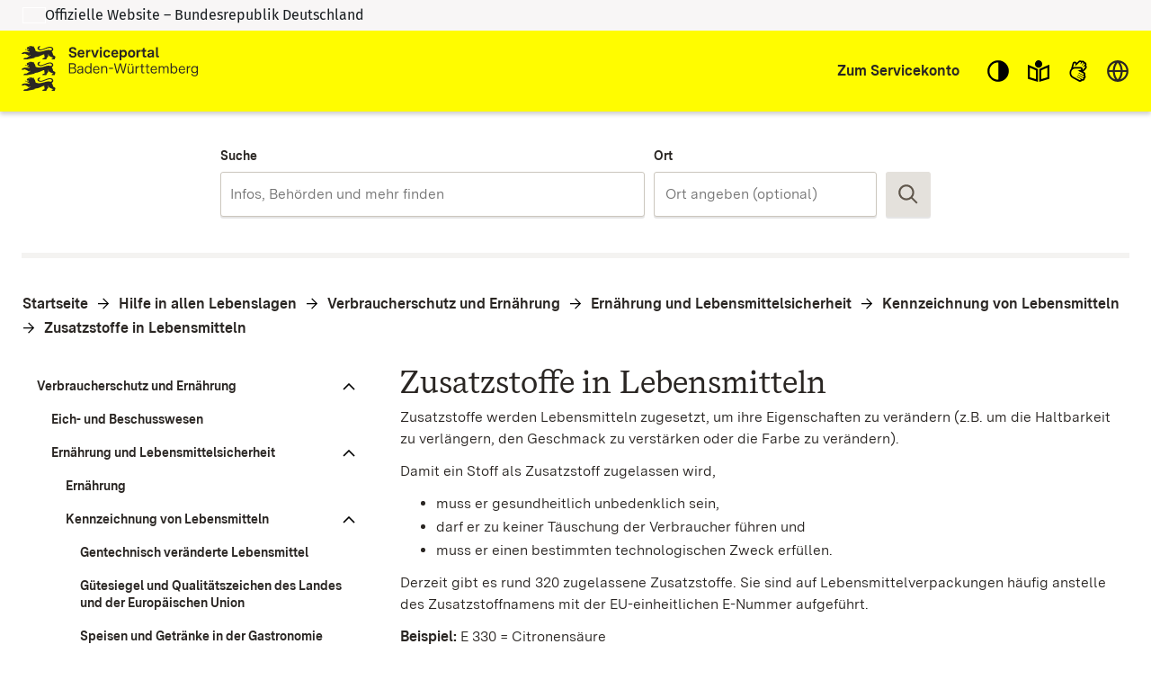

--- FILE ---
content_type: text/html; charset=utf-8
request_url: https://www.service-bw.de/zufi/lebenslagen/5000791
body_size: 143456
content:
<!doctype html>
<html lang="de">
  <head>
    <meta charset="utf-8" />
    <meta name="description" content="Das Portal bietet Bürgerinnen und Bürgern, Unternehmen und Beschäftigten in der Verwaltung detaillierte Informationen zu Verwaltungsdienstleistungen in vielen Situationen des Lebens sowie den einfachen Zugang zu Formularen und Onlinediensten." />
    <title>Serviceportal Zuständigkeitsfinder</title>
    <base href="/zufi/">
    <meta name="viewport" content="width=device-width, initial-scale=1" />
    <link rel="stylesheet" href="assets/fonts/fonts.css?t=1.202.4" />
    <link rel="stylesheet" href="assets/styles/variables.css?t=1.202.4" />

    <link rel="icon" type="image/png" href="assets/images/favicons/favicon-96x96.png" sizes="96x96" />
    <link rel="icon" type="image/svg+xml" href="assets/images/favicons/favicon.svg" />
    <link rel="shortcut icon" href="assets/images/favicons/favicon.ico" />
    <link rel="apple-touch-icon" sizes="180x180" href="assets/images/favicons/apple-touch-icon.png" />

    <link rel="manifest" href="assets/images/favicons/manifest.json" />
    <meta name="mobile-web-app-capable" content="yes" />
    <style>.visual-states-module_visuallyHidden_OHGgkbn7xc5BEwgXyHEF{clip:rect(0 0 0 0);clip-path:inset(50%);height:1px;overflow:hidden;position:absolute;white-space:nowrap;width:1px;}.visual-states-module_hidden_yccImK9zf1Q_i58P9ZT5{display:none;}.visual-states-module_desktopOnly_mKSnYx8HL0YZVKGl1LbK{display:none;}@media (min-width:64em){.visual-states-module_desktopOnly_mKSnYx8HL0YZVKGl1LbK{display:block;}}.link-module_defaults_SHrWJP_W2EdX06YbDa7o{border:1px solid transparent;outline:none;}.link-module_defaults_SHrWJP_W2EdX06YbDa7o:focus{outline:2px solid var(--outline-color, currentcolor);outline-offset:2px;}.link-module_defaults_SHrWJP_W2EdX06YbDa7o:focus:not(.link-module_disabled_uBTvRaQmE8AQvlyNM5J0){text-decoration:underline;}.link-module_defaults_SHrWJP_W2EdX06YbDa7o:not(:disabled):hover{background-color:inherit;color:inherit;fill:inherit;text-decoration:underline;}.link-module_button_l6elPH1bPL4uZadLchTM{background-color:transparent;border:none;color:inherit;cursor:pointer;margin:0;padding:0;font-size:0.875rem;}.link-module_link_F7IrA73IIIa6O9T4_u21{text-decoration:none;color:inherit;word-wrap:break-word;}.link-module_noWrap_o_oB3s2y18lQrc94Z9z4{word-wrap:normal;word-break:keep-all;white-space:nowrap;}.link-module_linkUnderlined_G8JC27HBqs7ldcIJ9kVc{text-decoration:underline;}.link-module_icon_eaQFeNDJqKobqLmpwl1b{margin-left:0.25rem;width:0.875rem;height:0.875rem;position:relative;top:0.125rem;}@media (forced-colors:active) and (prefers-color-scheme:dark){.link-module_icon_eaQFeNDJqKobqLmpwl1b{fill:var(--text-contrast-color);}}@media (forced-colors:active) and (prefers-color-scheme:light){.link-module_icon_eaQFeNDJqKobqLmpwl1b{fill:var(--text-color);}}.link-module_arrow_BhO3lu8ttxoUCJSjEayK{position:relative;margin-left:1.5rem;}.link-module_arrow_BhO3lu8ttxoUCJSjEayK:before{position:absolute;top:0.25rem;left:-1.625rem;width:1rem;height:1rem;content:var(--link-icon);margin-top:var(--inline-icon-offset);}.link-module_singleLink_qTsYnA83J20E00JvNAsa{font-family:var(--primary-font-stack);font-size:inherit;font-weight:700;border:1px solid transparent;outline:none;position:relative;display:inline-block;margin-bottom:1rem;margin-left:1.5rem;text-align:left;text-decoration:none;color:inherit;}.link-module_singleLink_qTsYnA83J20E00JvNAsa:focus{outline:2px solid var(--outline-color, currentcolor);outline-offset:2px;}.link-module_singleLink_qTsYnA83J20E00JvNAsa:focus:not(.link-module_disabled_uBTvRaQmE8AQvlyNM5J0){text-decoration:underline;}.link-module_singleLink_qTsYnA83J20E00JvNAsa:hover{text-decoration:underline;}.link-module_singleLink_qTsYnA83J20E00JvNAsa:before{position:absolute;top:0.25rem;left:-1.625rem;width:1rem;height:1rem;content:var(--highlight-link-icon);}.no-script-message-module_noscript_OPJ93T5SbZwyUpqcFpXB{position:fixed;background-color:var(--background-contrast-color);z-index:999999;width:100%;}.no-script-message-module_container_tzE8UIoJQLkJGocZUUeH{display:flex;justify-content:center;align-items:center;flex-direction:column;height:100vh;padding:1rem;}.no-script-message-module_image_XuGv9TjW9uI5RDp2iva8{max-width:15rem;}.no-script-message-module_message_IsPnajdFU456zvLGwjMK{margin-top:1.5rem;text-align:left;}.skip-links-module_skipLink_buoChJocou0H7gJql4WE{background-color:transparent;border:none;color:inherit;cursor:pointer;margin:0;padding:0;font-family:var(--primary-font-stack);font-size:1.125rem;font-weight:400;background-color:var(--primary-color);text-decoration:underline;height:auto;width:auto;left:0;padding:1rem;position:fixed;right:0;top:0;z-index:5;outline:none;}.skip-links-module_skipLink_buoChJocou0H7gJql4WE:not(:focus){clip:rect(0 0 0 0);clip-path:inset(50%);height:1px;overflow:hidden;position:absolute;white-space:nowrap;width:1px;}.skip-links-module_skipLinkContent_rk5qeH_LPUofaURt0wpk{color:var(--text-contrast-color);outline:2px solid var(--outline-contrast-color, currentcolor);outline-offset:2px;border-radius:var(--border-radius);display:inline-flex;align-items:center;text-decoration:underline;padding:0.125rem;}.skip-links-module_skipLinkContent_rk5qeH_LPUofaURt0wpk > svg{fill:var(--text-contrast-color);margin-right:0.125rem;}.icon-button-module_defaults_a7g8JEC3NsFJm8XoiIwO{margin:0;padding:0;}.icon-button-module_button_skJn3LhlfHYNI64uI7r8{border:none;color:inherit;border:1px solid transparent;outline:none;background:none;outline:none;cursor:pointer;}.icon-button-module_button_skJn3LhlfHYNI64uI7r8:focus{outline:2px solid var(--outline-color, currentcolor);outline-offset:0;}.icon-button-module_button_skJn3LhlfHYNI64uI7r8:focus:not(.icon-button-module_disabled_sl8xGmNovvckFWYecqXL){text-decoration:underline;}.icon-button-module_disabled_sl8xGmNovvckFWYecqXL{fill:var(--disabled-contrast-color);cursor:not-allowed;}.back-to-top-button-module_button_We4yspCviAw3zNzWKJd7.back-to-top-button-module_button_We4yspCviAw3zNzWKJd7{background-color:transparent;border:none;color:inherit;cursor:pointer;margin:0;padding:0;border:1px solid transparent;outline:none;}.back-to-top-button-module_button_We4yspCviAw3zNzWKJd7.back-to-top-button-module_button_We4yspCviAw3zNzWKJd7:focus{outline:2px solid var(--outline-color, var(--text-contrast-color));outline-offset:0;}.back-to-top-button-module_button_We4yspCviAw3zNzWKJd7.back-to-top-button-module_button_We4yspCviAw3zNzWKJd7:focus:not(.back-to-top-button-module_disabled_prt2Dc3g8cImpTLmZsx8){text-decoration:underline;}.back-to-top-button-module_button_We4yspCviAw3zNzWKJd7.back-to-top-button-module_button_We4yspCviAw3zNzWKJd7:not(:disabled):hover{background-color:rgba(var(--secondary-color-rgb), 0.7);color:var(--text-color);fill:var(--text-color);text-decoration:underline;}@media (forced-colors:active) and (prefers-color-scheme:dark){.back-to-top-button-module_button_We4yspCviAw3zNzWKJd7.back-to-top-button-module_button_We4yspCviAw3zNzWKJd7{fill:var(--text-contrast-color);}}@media (forced-colors:active) and (prefers-color-scheme:light){.back-to-top-button-module_button_We4yspCviAw3zNzWKJd7.back-to-top-button-module_button_We4yspCviAw3zNzWKJd7{fill:var(--text-color);}}.back-to-top-button-module_button_We4yspCviAw3zNzWKJd7.back-to-top-button-module_button_We4yspCviAw3zNzWKJd7{align-items:center;border-radius:50%;bottom:2rem;display:flex;justify-content:center;height:4rem;left:calc(50% - 25px);margin:auto;opacity:0;outline:none;position:fixed;width:4rem;fill:var(--text-contrast-color);z-index:10;transform:translate3d(-100%, 150%, 0) rotate3d(0, 0, 1, -90deg);transition-property:transform, opacity, bottom;transition-duration:400ms;}.back-to-top-button-module_button_We4yspCviAw3zNzWKJd7.back-to-top-button-module_button_We4yspCviAw3zNzWKJd7:focus{background-color:rgba(var(--secondary-color-rgb), 0.7);border:2px solid rgba(var(--primary-color-rgb), 0.7);fill:var(--text-color);}.back-to-top-button-module_button_We4yspCviAw3zNzWKJd7.back-to-top-button-module_button_We4yspCviAw3zNzWKJd7:not(:focus){background-color:rgba(var(--primary-color-rgb), 0.7);}.back-to-top-button-module_button_We4yspCviAw3zNzWKJd7.back-to-top-button-module_button_We4yspCviAw3zNzWKJd7:not(:focus):hover{border-color:rgba(var(--primary-color-rgb), 0.7);}.back-to-top-button-module_button_We4yspCviAw3zNzWKJd7.back-to-top-button-module_button_We4yspCviAw3zNzWKJd7.back-to-top-button-module_shown_gnBNmCvBQyA2p2i0EOWq{opacity:1;transform:none;}.back-to-top-button-module_button_We4yspCviAw3zNzWKJd7.back-to-top-button-module_button_We4yspCviAw3zNzWKJd7.back-to-top-button-module_clicked_rGR3gT5gAtNfAQhtNdYo{opacity:0;transform:translate3d(100%, 150%, 0) rotate3d(0, 0, 1, 90deg);}.back-to-top-button-module_button_We4yspCviAw3zNzWKJd7.back-to-top-button-module_button_We4yspCviAw3zNzWKJd7.back-to-top-button-module_moveUp_Fe4Hum7Phtk9APRkWO8c{bottom:5rem;}.back-to-top-button-module_icon_FTWycqSaYFIg_dH7U4CM{color:var(--text-contrast-color);height:2rem;width:2rem;outline:none;}.button-module_button_H_v1SzyAn5ryDUh3lbUC{font-family:var(--primary-font-stack);font-size:0.875rem;font-weight:700;border-radius:var(--border-radius);border:1px solid;box-shadow:0 2px 0 0 var(--box-shadow-color);cursor:pointer;flex-shrink:0;min-height:2.5rem;padding:0.625rem 1.25rem;width:100%;}.button-module_button_H_v1SzyAn5ryDUh3lbUC.button-module_disabled_wAlrgOgr8H8QEsfbXcrr{cursor:not-allowed;}@media (min-width:48em){.button-module_button_H_v1SzyAn5ryDUh3lbUC{width:auto;}}.button-module_primary_PDZYEciAlEl2I3y9C901:not(.button-module_disabled_wAlrgOgr8H8QEsfbXcrr){border:1px solid transparent;outline:none;background-color:var(--primary-color);border-width:2px;border-color:var(--primary-color);color:var(--text-contrast-color);fill:var(--text-contrast-color);}.button-module_primary_PDZYEciAlEl2I3y9C901:not(.button-module_disabled_wAlrgOgr8H8QEsfbXcrr):focus{outline:2px solid var(--outline-color, var(--text-color));outline-offset:2px;}.button-module_primary_PDZYEciAlEl2I3y9C901:not(.button-module_disabled_wAlrgOgr8H8QEsfbXcrr):focus:not(.button-module_disabled_wAlrgOgr8H8QEsfbXcrr){text-decoration:underline;}.button-module_primary_PDZYEciAlEl2I3y9C901:not(.button-module_disabled_wAlrgOgr8H8QEsfbXcrr):not(:disabled):hover{background-color:var(--primary-button-bg-color, var(--background-color));color:var(--text-color);fill:var(--text-color);text-decoration:underline;}.button-module_primary_PDZYEciAlEl2I3y9C901.button-module_disabled_wAlrgOgr8H8QEsfbXcrr{border:1px solid transparent;outline:none;background-color:var(--primary-button-disabled-bg-color, var(--disabled-contrast-color));border-width:2px;border-color:var(--primary-button-disabled-bg-color, var(--disabled-contrast-color));color:var(--primary-button-disabled-color, var(--disabled-color));fill:var(--primary-button-disabled-color, var(--disabled-color));}.button-module_primary_PDZYEciAlEl2I3y9C901.button-module_disabled_wAlrgOgr8H8QEsfbXcrr:focus{outline:2px solid var(--outline-color, var(--text-color));outline-offset:2px;}.button-module_primary_PDZYEciAlEl2I3y9C901.button-module_disabled_wAlrgOgr8H8QEsfbXcrr:focus:not(.button-module_disabled_wAlrgOgr8H8QEsfbXcrr){text-decoration:underline;}.button-module_primary_PDZYEciAlEl2I3y9C901:not(.button-module_disabled_wAlrgOgr8H8QEsfbXcrr):focus{background-color:var(--primary-button-bg-color, var(--primary-color));color:var(--primary-button-color, var(--text-contrast-color));fill:var(--primary-button-color, var(--text-contrast-color));}.button-module_secondary_L_kCCXgnbCsDj32_HeJ5:not(.button-module_disabled_wAlrgOgr8H8QEsfbXcrr){border:1px solid transparent;outline:none;background-color:var(--secondary-color);border-color:var(--secondary-button-border-color, var(--secondary-contrast-color));color:var(--text-color);fill:var(--text-color);}.button-module_secondary_L_kCCXgnbCsDj32_HeJ5:not(.button-module_disabled_wAlrgOgr8H8QEsfbXcrr):focus{outline:2px solid var(--outline-color, var(--text-color));outline-offset:1px;}.button-module_secondary_L_kCCXgnbCsDj32_HeJ5:not(.button-module_disabled_wAlrgOgr8H8QEsfbXcrr):focus:not(.button-module_disabled_wAlrgOgr8H8QEsfbXcrr){text-decoration:underline;}.button-module_secondary_L_kCCXgnbCsDj32_HeJ5:not(.button-module_disabled_wAlrgOgr8H8QEsfbXcrr):not(:disabled):hover{background-color:var(--secondary-button-hover-bg-color, var(--background-contrast-color));color:var(--text-color);fill:var(--text-color);text-decoration:underline;}.button-module_secondary_L_kCCXgnbCsDj32_HeJ5.button-module_disabled_wAlrgOgr8H8QEsfbXcrr{border:1px solid transparent;outline:none;background-color:var(--disabled-color);border-color:var(--secondary-button-disabled-border-color, var(--secondary-contrast-color));color:var(--disabled-contrast-color);fill:var(--disabled-contrast-color);}.button-module_secondary_L_kCCXgnbCsDj32_HeJ5.button-module_disabled_wAlrgOgr8H8QEsfbXcrr:focus{outline:2px solid var(--outline-color, var(--text-color));outline-offset:2px;}.button-module_secondary_L_kCCXgnbCsDj32_HeJ5.button-module_disabled_wAlrgOgr8H8QEsfbXcrr:focus:not(.button-module_disabled_wAlrgOgr8H8QEsfbXcrr){text-decoration:underline;}.button-module_secondary_L_kCCXgnbCsDj32_HeJ5:not(.button-module_disabled_wAlrgOgr8H8QEsfbXcrr):hover, .button-module_secondary_L_kCCXgnbCsDj32_HeJ5:not(.button-module_disabled_wAlrgOgr8H8QEsfbXcrr):focus{border-color:transparent;box-shadow:inset 0 0 0 2px var(--primary-color);}.button-module_call2action_EhnMNBtfatEwYeBi9sD4:not(.button-module_disabled_wAlrgOgr8H8QEsfbXcrr){border:1px solid transparent;outline:none;background-color:var(--call2action-color);border-width:2px;border-color:var(--call2action-color);color:var(--text-contrast-color);fill:var(--text-contrast-color);}.button-module_call2action_EhnMNBtfatEwYeBi9sD4:not(.button-module_disabled_wAlrgOgr8H8QEsfbXcrr):focus{outline:2px solid var(--outline-color, var(--text-color));outline-offset:2px;}.button-module_call2action_EhnMNBtfatEwYeBi9sD4:not(.button-module_disabled_wAlrgOgr8H8QEsfbXcrr):focus:not(.button-module_disabled_wAlrgOgr8H8QEsfbXcrr){text-decoration:underline;}.button-module_call2action_EhnMNBtfatEwYeBi9sD4:not(.button-module_disabled_wAlrgOgr8H8QEsfbXcrr):not(:disabled):hover{background-color:var(--background-contrast-color);color:var(--text-color);fill:var(--text-color);text-decoration:underline;}.button-module_call2action_EhnMNBtfatEwYeBi9sD4.button-module_disabled_wAlrgOgr8H8QEsfbXcrr{border:1px solid transparent;outline:none;background-color:var(--call2action-button-disabeld-bg-color, var(--call2action-contrast-color));border-width:2px;border-color:var(--call2action-button-disabeld-bg-color, var(--call2action-contrast-color));color:var(--call2action-button-disabled-color, var(--disabled-color));fill:var(--call2action-button-disabled-color, var(--disabled-color));}.button-module_call2action_EhnMNBtfatEwYeBi9sD4.button-module_disabled_wAlrgOgr8H8QEsfbXcrr:focus{outline:2px solid var(--outline-color, var(--text-color));outline-offset:2px;}.button-module_call2action_EhnMNBtfatEwYeBi9sD4.button-module_disabled_wAlrgOgr8H8QEsfbXcrr:focus:not(.button-module_disabled_wAlrgOgr8H8QEsfbXcrr){text-decoration:underline;}.button-module_call2action_EhnMNBtfatEwYeBi9sD4:not(.button-module_disabled_wAlrgOgr8H8QEsfbXcrr):focus{background-color:var(--call2action-button-focus-bg-color, var(--call2action-color));color:var(--call2action-button-focus-color, var(--text-contrast-color));fill:var(--call2action-button-focus-color, var(--text-contrast-color));}.button-module_tag_vTdi_qYG6nADtUzX9A4o{font-family:var(--primary-font-stack);font-size:0.75rem;font-weight:700;border:1px solid transparent;outline:none;border-radius:var(--border-radius);background-color:var(--text-contrast-color);border:1px solid var(--secondary-contrast-color);color:var(--text-color);display:inline-flex;align-items:center;padding:0 0.5rem;min-height:1.25rem;height:1.25rem;flex-grow:0;min-width:0;width:auto;}.button-module_tag_vTdi_qYG6nADtUzX9A4o:focus{outline:2px solid var(--outline-color, var(--text-color));outline-offset:2px;}.button-module_tag_vTdi_qYG6nADtUzX9A4o:focus:not(.button-module_disabled_wAlrgOgr8H8QEsfbXcrr){text-decoration:underline;}.button-module_tag_vTdi_qYG6nADtUzX9A4o:not(:disabled):hover{background-color:var(--background-contrast-color);color:var(--text-color);fill:var(--text-color);text-decoration:underline;}.button-module_highlight_I6H3QvV6tsyJ2yvn94_k:not(.button-module_disabled_wAlrgOgr8H8QEsfbXcrr){border:1px solid transparent;outline:none;background-color:var(--highlight-color);border-width:2px;border-color:var(--secondary-contrast-color);color:var(--highlight-text-color);fill:var(--highlight-text-color);}.button-module_highlight_I6H3QvV6tsyJ2yvn94_k:not(.button-module_disabled_wAlrgOgr8H8QEsfbXcrr):focus{outline:2px solid var(--outline-color, var(--text-color));outline-offset:2px;}.button-module_highlight_I6H3QvV6tsyJ2yvn94_k:not(.button-module_disabled_wAlrgOgr8H8QEsfbXcrr):focus:not(.button-module_disabled_wAlrgOgr8H8QEsfbXcrr){text-decoration:underline;}.button-module_highlight_I6H3QvV6tsyJ2yvn94_k:not(.button-module_disabled_wAlrgOgr8H8QEsfbXcrr):not(:disabled):hover{background-color:var(--background-contrast-color);color:var(--text-color);fill:var(--text-color);text-decoration:underline;}.button-module_highlight_I6H3QvV6tsyJ2yvn94_k:not(.button-module_disabled_wAlrgOgr8H8QEsfbXcrr):hover, .button-module_highlight_I6H3QvV6tsyJ2yvn94_k:not(.button-module_disabled_wAlrgOgr8H8QEsfbXcrr):focus{background-color:var(--highlight-button-focus-bg-color, var(--highlight-color));border-color:var(--primary-color);}.button-module_highlight_I6H3QvV6tsyJ2yvn94_k.button-module_disabled_wAlrgOgr8H8QEsfbXcrr{border:1px solid transparent;outline:none;background-color:var(--disabled-color);border-color:var(--secondary-contrast-color);color:var(--disabled-contrast-color);fill:var(--disabled-contrast-color);}.button-module_highlight_I6H3QvV6tsyJ2yvn94_k.button-module_disabled_wAlrgOgr8H8QEsfbXcrr:focus{outline:2px solid var(--outline-color, var(--text-color));outline-offset:2px;}.button-module_highlight_I6H3QvV6tsyJ2yvn94_k.button-module_disabled_wAlrgOgr8H8QEsfbXcrr:focus:not(.button-module_disabled_wAlrgOgr8H8QEsfbXcrr){text-decoration:underline;}.button-module_icon_a_zUatMKVcEM3JS_7J3f{display:none;}@media (min-width:48em){.button-module_iconButton_OYmfSi8Xd4wQ9ycMBskA{align-items:center;display:flex;height:3.125rem;justify-content:center;padding:0;width:3.125rem;} .button-module_iconButton_OYmfSi8Xd4wQ9ycMBskA .button-module_icon_a_zUatMKVcEM3JS_7J3f{display:block;flex-shrink:0;height:1.75rem;width:1.75rem;} .button-module_iconButton_OYmfSi8Xd4wQ9ycMBskA .button-module_label_w_YkI9YC0aZCyUJUv0ka{clip:rect(0 0 0 0);clip-path:inset(50%);height:1px;overflow:hidden;position:absolute;white-space:nowrap;width:1px;}}.base-module_editorialContent_hrJJsUnRamcYeJKWb1oz h1, .base-module_h1_OZSGqmfKE2gYJnVP7J1T{font-family:var(--h1-font-family);font-size:var(--h1-font-size);font-weight:var(--h1-font-weight);line-height:var(--h1-line-height);}.base-module_editorialContent_hrJJsUnRamcYeJKWb1oz h1:last-child, .base-module_h1_OZSGqmfKE2gYJnVP7J1T:last-child{margin:0;}.base-module_editorialContent_hrJJsUnRamcYeJKWb1oz h1:last-child::after, .base-module_h1_OZSGqmfKE2gYJnVP7J1T:last-child::after{content:"";display:block;height:0;width:0;margin-bottom:calc((var(--h1-capital-letter-ratio) - var(--h1-line-height)) * 0.5em);}.base-module_editorialContent_hrJJsUnRamcYeJKWb1oz h1:first-child::before, .base-module_h1_OZSGqmfKE2gYJnVP7J1T:first-child::before{content:"";display:block;height:0;width:0;margin-top:calc((var(--h1-capital-letter-ratio) - var(--h1-line-height)) * 0.425em);}.base-module_editorialContent_hrJJsUnRamcYeJKWb1oz h2, .base-module_h2_xuuWQKIRM1UYbjhONEtG{font-family:var(--h2-font-family);font-size:var(--h2-font-size);font-weight:var(--h2-font-weight);line-height:var(--h2-line-height);}.base-module_editorialContent_hrJJsUnRamcYeJKWb1oz h2:last-child, .base-module_h2_xuuWQKIRM1UYbjhONEtG:last-child{margin:0;}.base-module_editorialContent_hrJJsUnRamcYeJKWb1oz h2:last-child::after, .base-module_h2_xuuWQKIRM1UYbjhONEtG:last-child::after{content:"";display:block;height:0;width:0;margin-bottom:calc((var(--h2-capital-letter-ratio) - var(--h2-line-height)) * 0.5em);}.base-module_editorialContent_hrJJsUnRamcYeJKWb1oz h2:first-child::before, .base-module_h2_xuuWQKIRM1UYbjhONEtG:first-child::before{content:"";display:block;height:0;width:0;margin-top:calc((var(--h2-capital-letter-ratio) - var(--h2-line-height)) * 0.425em);}.base-module_editorialContent_hrJJsUnRamcYeJKWb1oz h3, .base-module_h3_xAVXMuVy3l8rqjLP5pc7{font-family:var(--h3-font-family);font-size:var(--h3-font-size);font-weight:var(--h3-font-weight);line-height:var(--h3-line-height);}.base-module_editorialContent_hrJJsUnRamcYeJKWb1oz h3:last-child, .base-module_h3_xAVXMuVy3l8rqjLP5pc7:last-child{margin:0;}.base-module_editorialContent_hrJJsUnRamcYeJKWb1oz h3:last-child::after, .base-module_h3_xAVXMuVy3l8rqjLP5pc7:last-child::after{content:"";display:block;height:0;width:0;margin-bottom:calc((var(--h3-capital-letter-ratio) - var(--h3-line-height)) * 0.5em);}.base-module_editorialContent_hrJJsUnRamcYeJKWb1oz h3:first-child::before, .base-module_h3_xAVXMuVy3l8rqjLP5pc7:first-child::before{content:"";display:block;height:0;width:0;margin-top:calc((var(--h3-capital-letter-ratio) - var(--h3-line-height)) * 0.425em);}.base-module_editorialContent_hrJJsUnRamcYeJKWb1oz h4, .base-module_h4_xJsPaPJmGYkX_6_Es7Yr{font-family:var(--h4-font-family);font-size:var(--h4-font-size);font-weight:var(--h4-font-weight);line-height:var(--h4-line-height);}.base-module_editorialContent_hrJJsUnRamcYeJKWb1oz h4:last-child, .base-module_h4_xJsPaPJmGYkX_6_Es7Yr:last-child{margin:0;}.base-module_editorialContent_hrJJsUnRamcYeJKWb1oz h4:last-child::after, .base-module_h4_xJsPaPJmGYkX_6_Es7Yr:last-child::after{content:"";display:block;height:0;width:0;margin-bottom:calc((var(--h4-capital-letter-ratio) - var(--h4-line-height)) * 0.5em);}.base-module_editorialContent_hrJJsUnRamcYeJKWb1oz h4:first-child::before, .base-module_h4_xJsPaPJmGYkX_6_Es7Yr:first-child::before{content:"";display:block;height:0;width:0;margin-top:calc((var(--h4-capital-letter-ratio) - var(--h4-line-height)) * 0.425em);}.base-module_editorialContent_hrJJsUnRamcYeJKWb1oz h5, .base-module_h5_PMgkJFzM2v8V2b1_WioO{font-family:var(--h5-font-family);font-size:var(--h5-font-size);font-weight:var(--h5-font-weight);line-height:var(--h5-line-height);}.base-module_editorialContent_hrJJsUnRamcYeJKWb1oz h5:last-child, .base-module_h5_PMgkJFzM2v8V2b1_WioO:last-child{margin:0;}.base-module_editorialContent_hrJJsUnRamcYeJKWb1oz h5:last-child::after, .base-module_h5_PMgkJFzM2v8V2b1_WioO:last-child::after{content:"";display:block;height:0;width:0;margin-bottom:calc((var(--h5-capital-letter-ratio) - var(--h5-line-height)) * 0.5em);}.base-module_editorialContent_hrJJsUnRamcYeJKWb1oz h5:first-child::before, .base-module_h5_PMgkJFzM2v8V2b1_WioO:first-child::before{content:"";display:block;height:0;width:0;margin-top:calc((var(--h5-capital-letter-ratio) - var(--h5-line-height)) * 0.425em);}.base-module_editorialContent_hrJJsUnRamcYeJKWb1oz h1, .base-module_h1_OZSGqmfKE2gYJnVP7J1T, .base-module_editorialContent_hrJJsUnRamcYeJKWb1oz h2, .base-module_h2_xuuWQKIRM1UYbjhONEtG, .base-module_editorialContent_hrJJsUnRamcYeJKWb1oz h3, .base-module_h3_xAVXMuVy3l8rqjLP5pc7, .base-module_editorialContent_hrJJsUnRamcYeJKWb1oz h4, .base-module_h4_xJsPaPJmGYkX_6_Es7Yr, .base-module_editorialContent_hrJJsUnRamcYeJKWb1oz h5, .base-module_h5_PMgkJFzM2v8V2b1_WioO{margin:0 0 0.375rem 0;outline:none;}.base-module_editorialContent_hrJJsUnRamcYeJKWb1oz p, .base-module_paragraph_JkUm_bRSEas4eX7s_RRs,.base-module_editorialContent_hrJJsUnRamcYeJKWb1oz ul, .base-module_editorialContent_hrJJsUnRamcYeJKWb1oz ol, .base-module_list_Au39nlGb7hA7wkmlIElO{font-family:var(--primary-font-stack);font-size:1rem;font-weight:400;line-height:1.5;margin:0 0 0.75rem 0;}.base-module_editorialContent_hrJJsUnRamcYeJKWb1oz p:last-child, .base-module_paragraph_JkUm_bRSEas4eX7s_RRs:last-child,.base-module_editorialContent_hrJJsUnRamcYeJKWb1oz ul:last-child, .base-module_editorialContent_hrJJsUnRamcYeJKWb1oz ol:last-child, .base-module_list_Au39nlGb7hA7wkmlIElO:last-child{margin:0;}.base-module_editorialContent_hrJJsUnRamcYeJKWb1oz p:last-child::after, .base-module_paragraph_JkUm_bRSEas4eX7s_RRs:last-child::after,.base-module_editorialContent_hrJJsUnRamcYeJKWb1oz ul:last-child::after, .base-module_editorialContent_hrJJsUnRamcYeJKWb1oz ol:last-child::after, .base-module_list_Au39nlGb7hA7wkmlIElO:last-child::after{content:"";display:block;height:0;width:0;margin-bottom:calc((var(--paragraph-capital-letter-ratio) - 1.5) * 0.5em);}.base-module_editorialContent_hrJJsUnRamcYeJKWb1oz p:first-child::before, .base-module_paragraph_JkUm_bRSEas4eX7s_RRs:first-child::before,.base-module_editorialContent_hrJJsUnRamcYeJKWb1oz ul:first-child::before, .base-module_editorialContent_hrJJsUnRamcYeJKWb1oz ol:first-child::before, .base-module_list_Au39nlGb7hA7wkmlIElO:first-child::before{content:"";display:block;height:0;width:0;margin-top:calc((var(--paragraph-capital-letter-ratio) - 1.5) * 0.425em);}.base-module_editorialContent_hrJJsUnRamcYeJKWb1oz p + h1, .base-module_editorialContent_hrJJsUnRamcYeJKWb1oz p + .base-module_h1_OZSGqmfKE2gYJnVP7J1T, .base-module_paragraph_JkUm_bRSEas4eX7s_RRs + h1, .base-module_paragraph_JkUm_bRSEas4eX7s_RRs + .base-module_h1_OZSGqmfKE2gYJnVP7J1T,.base-module_editorialContent_hrJJsUnRamcYeJKWb1oz ul + h1,.base-module_editorialContent_hrJJsUnRamcYeJKWb1oz ul + .base-module_h1_OZSGqmfKE2gYJnVP7J1T, .base-module_editorialContent_hrJJsUnRamcYeJKWb1oz ol + h1, .base-module_editorialContent_hrJJsUnRamcYeJKWb1oz ol + .base-module_h1_OZSGqmfKE2gYJnVP7J1T, .base-module_list_Au39nlGb7hA7wkmlIElO + h1, .base-module_list_Au39nlGb7hA7wkmlIElO + .base-module_h1_OZSGqmfKE2gYJnVP7J1T{margin-top:1rem;}.base-module_editorialContent_hrJJsUnRamcYeJKWb1oz p + h2, .base-module_editorialContent_hrJJsUnRamcYeJKWb1oz p + .base-module_h2_xuuWQKIRM1UYbjhONEtG, .base-module_paragraph_JkUm_bRSEas4eX7s_RRs + h2, .base-module_paragraph_JkUm_bRSEas4eX7s_RRs + .base-module_h2_xuuWQKIRM1UYbjhONEtG,.base-module_editorialContent_hrJJsUnRamcYeJKWb1oz ul + h2,.base-module_editorialContent_hrJJsUnRamcYeJKWb1oz ul + .base-module_h2_xuuWQKIRM1UYbjhONEtG, .base-module_editorialContent_hrJJsUnRamcYeJKWb1oz ol + h2, .base-module_editorialContent_hrJJsUnRamcYeJKWb1oz ol + .base-module_h2_xuuWQKIRM1UYbjhONEtG, .base-module_list_Au39nlGb7hA7wkmlIElO + h2, .base-module_list_Au39nlGb7hA7wkmlIElO + .base-module_h2_xuuWQKIRM1UYbjhONEtG{margin-top:1rem;}.base-module_editorialContent_hrJJsUnRamcYeJKWb1oz p + h3, .base-module_editorialContent_hrJJsUnRamcYeJKWb1oz p + .base-module_h3_xAVXMuVy3l8rqjLP5pc7, .base-module_paragraph_JkUm_bRSEas4eX7s_RRs + h3, .base-module_paragraph_JkUm_bRSEas4eX7s_RRs + .base-module_h3_xAVXMuVy3l8rqjLP5pc7,.base-module_editorialContent_hrJJsUnRamcYeJKWb1oz ul + h3,.base-module_editorialContent_hrJJsUnRamcYeJKWb1oz ul + .base-module_h3_xAVXMuVy3l8rqjLP5pc7, .base-module_editorialContent_hrJJsUnRamcYeJKWb1oz ol + h3, .base-module_editorialContent_hrJJsUnRamcYeJKWb1oz ol + .base-module_h3_xAVXMuVy3l8rqjLP5pc7, .base-module_list_Au39nlGb7hA7wkmlIElO + h3, .base-module_list_Au39nlGb7hA7wkmlIElO + .base-module_h3_xAVXMuVy3l8rqjLP5pc7{margin-top:1rem;}.base-module_editorialContent_hrJJsUnRamcYeJKWb1oz p + h4, .base-module_editorialContent_hrJJsUnRamcYeJKWb1oz p + .base-module_h4_xJsPaPJmGYkX_6_Es7Yr, .base-module_paragraph_JkUm_bRSEas4eX7s_RRs + h4, .base-module_paragraph_JkUm_bRSEas4eX7s_RRs + .base-module_h4_xJsPaPJmGYkX_6_Es7Yr,.base-module_editorialContent_hrJJsUnRamcYeJKWb1oz ul + h4,.base-module_editorialContent_hrJJsUnRamcYeJKWb1oz ul + .base-module_h4_xJsPaPJmGYkX_6_Es7Yr, .base-module_editorialContent_hrJJsUnRamcYeJKWb1oz ol + h4, .base-module_editorialContent_hrJJsUnRamcYeJKWb1oz ol + .base-module_h4_xJsPaPJmGYkX_6_Es7Yr, .base-module_list_Au39nlGb7hA7wkmlIElO + h4, .base-module_list_Au39nlGb7hA7wkmlIElO + .base-module_h4_xJsPaPJmGYkX_6_Es7Yr{margin-top:1rem;}.base-module_editorialContent_hrJJsUnRamcYeJKWb1oz p + h5, .base-module_editorialContent_hrJJsUnRamcYeJKWb1oz p + .base-module_h5_PMgkJFzM2v8V2b1_WioO, .base-module_paragraph_JkUm_bRSEas4eX7s_RRs + h5, .base-module_paragraph_JkUm_bRSEas4eX7s_RRs + .base-module_h5_PMgkJFzM2v8V2b1_WioO,.base-module_editorialContent_hrJJsUnRamcYeJKWb1oz ul + h5,.base-module_editorialContent_hrJJsUnRamcYeJKWb1oz ul + .base-module_h5_PMgkJFzM2v8V2b1_WioO, .base-module_editorialContent_hrJJsUnRamcYeJKWb1oz ol + h5, .base-module_editorialContent_hrJJsUnRamcYeJKWb1oz ol + .base-module_h5_PMgkJFzM2v8V2b1_WioO, .base-module_list_Au39nlGb7hA7wkmlIElO + h5, .base-module_list_Au39nlGb7hA7wkmlIElO + .base-module_h5_PMgkJFzM2v8V2b1_WioO{margin-top:1rem;}.base-module_editorialContent_hrJJsUnRamcYeJKWb1oz.base-module_preWrap_qq6SCLEEEEQ5B4q7Eean{white-space:pre-wrap;}.base-module_editorialContent_hrJJsUnRamcYeJKWb1oz.base-module_preLine_tuQaF0Ry0A8281rUY_CN{white-space:pre-line;}.base-module_editorialContent_hrJJsUnRamcYeJKWb1oz p + h1, .base-module_editorialContent_hrJJsUnRamcYeJKWb1oz p + .base-module_h1_OZSGqmfKE2gYJnVP7J1T, .base-module_paragraph_JkUm_bRSEas4eX7s_RRs + h1, .base-module_paragraph_JkUm_bRSEas4eX7s_RRs + .base-module_h1_OZSGqmfKE2gYJnVP7J1T,.base-module_editorialContent_hrJJsUnRamcYeJKWb1oz ul + h1,.base-module_editorialContent_hrJJsUnRamcYeJKWb1oz ul + .base-module_h1_OZSGqmfKE2gYJnVP7J1T, .base-module_editorialContent_hrJJsUnRamcYeJKWb1oz ol + h1, .base-module_editorialContent_hrJJsUnRamcYeJKWb1oz ol + .base-module_h1_OZSGqmfKE2gYJnVP7J1T, .base-module_list_Au39nlGb7hA7wkmlIElO + h1, .base-module_list_Au39nlGb7hA7wkmlIElO + .base-module_h1_OZSGqmfKE2gYJnVP7J1T,.base-module_editorialContent_hrJJsUnRamcYeJKWb1oz + h1,.base-module_editorialContent_hrJJsUnRamcYeJKWb1oz + .base-module_h1_OZSGqmfKE2gYJnVP7J1T{margin-top:1.875rem;}.base-module_editorialContent_hrJJsUnRamcYeJKWb1oz p + h2, .base-module_editorialContent_hrJJsUnRamcYeJKWb1oz p + .base-module_h2_xuuWQKIRM1UYbjhONEtG, .base-module_paragraph_JkUm_bRSEas4eX7s_RRs + h2, .base-module_paragraph_JkUm_bRSEas4eX7s_RRs + .base-module_h2_xuuWQKIRM1UYbjhONEtG,.base-module_editorialContent_hrJJsUnRamcYeJKWb1oz ul + h2,.base-module_editorialContent_hrJJsUnRamcYeJKWb1oz ul + .base-module_h2_xuuWQKIRM1UYbjhONEtG, .base-module_editorialContent_hrJJsUnRamcYeJKWb1oz ol + h2, .base-module_editorialContent_hrJJsUnRamcYeJKWb1oz ol + .base-module_h2_xuuWQKIRM1UYbjhONEtG, .base-module_list_Au39nlGb7hA7wkmlIElO + h2, .base-module_list_Au39nlGb7hA7wkmlIElO + .base-module_h2_xuuWQKIRM1UYbjhONEtG,.base-module_editorialContent_hrJJsUnRamcYeJKWb1oz + h2,.base-module_editorialContent_hrJJsUnRamcYeJKWb1oz + .base-module_h2_xuuWQKIRM1UYbjhONEtG{margin-top:1.875rem;}.base-module_editorialContent_hrJJsUnRamcYeJKWb1oz p + h3, .base-module_editorialContent_hrJJsUnRamcYeJKWb1oz p + .base-module_h3_xAVXMuVy3l8rqjLP5pc7, .base-module_paragraph_JkUm_bRSEas4eX7s_RRs + h3, .base-module_paragraph_JkUm_bRSEas4eX7s_RRs + .base-module_h3_xAVXMuVy3l8rqjLP5pc7,.base-module_editorialContent_hrJJsUnRamcYeJKWb1oz ul + h3,.base-module_editorialContent_hrJJsUnRamcYeJKWb1oz ul + .base-module_h3_xAVXMuVy3l8rqjLP5pc7, .base-module_editorialContent_hrJJsUnRamcYeJKWb1oz ol + h3, .base-module_editorialContent_hrJJsUnRamcYeJKWb1oz ol + .base-module_h3_xAVXMuVy3l8rqjLP5pc7, .base-module_list_Au39nlGb7hA7wkmlIElO + h3, .base-module_list_Au39nlGb7hA7wkmlIElO + .base-module_h3_xAVXMuVy3l8rqjLP5pc7,.base-module_editorialContent_hrJJsUnRamcYeJKWb1oz + h3,.base-module_editorialContent_hrJJsUnRamcYeJKWb1oz + .base-module_h3_xAVXMuVy3l8rqjLP5pc7{margin-top:1.875rem;}.base-module_editorialContent_hrJJsUnRamcYeJKWb1oz p + h4, .base-module_editorialContent_hrJJsUnRamcYeJKWb1oz p + .base-module_h4_xJsPaPJmGYkX_6_Es7Yr, .base-module_paragraph_JkUm_bRSEas4eX7s_RRs + h4, .base-module_paragraph_JkUm_bRSEas4eX7s_RRs + .base-module_h4_xJsPaPJmGYkX_6_Es7Yr,.base-module_editorialContent_hrJJsUnRamcYeJKWb1oz ul + h4,.base-module_editorialContent_hrJJsUnRamcYeJKWb1oz ul + .base-module_h4_xJsPaPJmGYkX_6_Es7Yr, .base-module_editorialContent_hrJJsUnRamcYeJKWb1oz ol + h4, .base-module_editorialContent_hrJJsUnRamcYeJKWb1oz ol + .base-module_h4_xJsPaPJmGYkX_6_Es7Yr, .base-module_list_Au39nlGb7hA7wkmlIElO + h4, .base-module_list_Au39nlGb7hA7wkmlIElO + .base-module_h4_xJsPaPJmGYkX_6_Es7Yr,.base-module_editorialContent_hrJJsUnRamcYeJKWb1oz + h4,.base-module_editorialContent_hrJJsUnRamcYeJKWb1oz + .base-module_h4_xJsPaPJmGYkX_6_Es7Yr{margin-top:1.875rem;}.base-module_editorialContent_hrJJsUnRamcYeJKWb1oz p + h5, .base-module_editorialContent_hrJJsUnRamcYeJKWb1oz p + .base-module_h5_PMgkJFzM2v8V2b1_WioO, .base-module_paragraph_JkUm_bRSEas4eX7s_RRs + h5, .base-module_paragraph_JkUm_bRSEas4eX7s_RRs + .base-module_h5_PMgkJFzM2v8V2b1_WioO,.base-module_editorialContent_hrJJsUnRamcYeJKWb1oz ul + h5,.base-module_editorialContent_hrJJsUnRamcYeJKWb1oz ul + .base-module_h5_PMgkJFzM2v8V2b1_WioO, .base-module_editorialContent_hrJJsUnRamcYeJKWb1oz ol + h5, .base-module_editorialContent_hrJJsUnRamcYeJKWb1oz ol + .base-module_h5_PMgkJFzM2v8V2b1_WioO, .base-module_list_Au39nlGb7hA7wkmlIElO + h5, .base-module_list_Au39nlGb7hA7wkmlIElO + .base-module_h5_PMgkJFzM2v8V2b1_WioO,.base-module_editorialContent_hrJJsUnRamcYeJKWb1oz + h5,.base-module_editorialContent_hrJJsUnRamcYeJKWb1oz + .base-module_h5_PMgkJFzM2v8V2b1_WioO{margin-top:1.875rem;}.base-module_editorialContent_hrJJsUnRamcYeJKWb1oz + .base-module_panel_bT3Hi5npkYIhuRKjIUi3,.base-module_editorialContent_hrJJsUnRamcYeJKWb1oz + .base-module_contentWrapper_Prv0xLoPpJYmnPHZuUdI{margin-top:1rem;}.base-module_image_l41rpVwzsi4pWOyFLWIs,.base-module_editorialContent_hrJJsUnRamcYeJKWb1oz img{max-width:100%;}.base-module_editorialContent_hrJJsUnRamcYeJKWb1oz video{max-width:100%;}.base-module_editorialContent_hrJJsUnRamcYeJKWb1oz ul, .base-module_editorialContent_hrJJsUnRamcYeJKWb1oz ol, .base-module_list_Au39nlGb7hA7wkmlIElO{padding-left:2.5rem;}.base-module_editorialContent_hrJJsUnRamcYeJKWb1oz li, .base-module_listItem_vV8WepV1mMoUxLBFYoVB{margin-bottom:0.125rem;}.base-module_editorialContent_hrJJsUnRamcYeJKWb1oz li:last-child, .base-module_listItem_vV8WepV1mMoUxLBFYoVB:last-child{margin-bottom:0;}.base-module_editorialContent_hrJJsUnRamcYeJKWb1oz li:last-child ul:last-child,.base-module_editorialContent_hrJJsUnRamcYeJKWb1oz li:last-child ol:last-child,.base-module_editorialContent_hrJJsUnRamcYeJKWb1oz li:last-child .base-module_list_Au39nlGb7hA7wkmlIElO:last-child, .base-module_listItem_vV8WepV1mMoUxLBFYoVB:last-child ul:last-child,.base-module_listItem_vV8WepV1mMoUxLBFYoVB:last-child ol:last-child,.base-module_listItem_vV8WepV1mMoUxLBFYoVB:last-child .base-module_list_Au39nlGb7hA7wkmlIElO:last-child{padding-bottom:0;}.base-module_editorialContent_hrJJsUnRamcYeJKWb1oz li ul,.base-module_editorialContent_hrJJsUnRamcYeJKWb1oz li ol,.base-module_editorialContent_hrJJsUnRamcYeJKWb1oz li .base-module_list_Au39nlGb7hA7wkmlIElO, .base-module_listItem_vV8WepV1mMoUxLBFYoVB ul,.base-module_listItem_vV8WepV1mMoUxLBFYoVB ol,.base-module_listItem_vV8WepV1mMoUxLBFYoVB .base-module_list_Au39nlGb7hA7wkmlIElO{margin-bottom:0.5rem;padding-left:1.5rem;}.base-module_editorialContent_hrJJsUnRamcYeJKWb1oz li ul:first-of-type,.base-module_editorialContent_hrJJsUnRamcYeJKWb1oz li ol:first-of-type,.base-module_editorialContent_hrJJsUnRamcYeJKWb1oz li .base-module_list_Au39nlGb7hA7wkmlIElO:first-of-type, .base-module_listItem_vV8WepV1mMoUxLBFYoVB ul:first-of-type,.base-module_listItem_vV8WepV1mMoUxLBFYoVB ol:first-of-type,.base-module_listItem_vV8WepV1mMoUxLBFYoVB .base-module_list_Au39nlGb7hA7wkmlIElO:first-of-type{margin-top:0.5rem;}.base-module_editorialContent_hrJJsUnRamcYeJKWb1oz li ul:last-child,.base-module_editorialContent_hrJJsUnRamcYeJKWb1oz li ol:last-child,.base-module_editorialContent_hrJJsUnRamcYeJKWb1oz li .base-module_list_Au39nlGb7hA7wkmlIElO:last-child, .base-module_listItem_vV8WepV1mMoUxLBFYoVB ul:last-child,.base-module_listItem_vV8WepV1mMoUxLBFYoVB ol:last-child,.base-module_listItem_vV8WepV1mMoUxLBFYoVB .base-module_list_Au39nlGb7hA7wkmlIElO:last-child{margin-bottom:0;padding-bottom:0.125rem;}.base-module_linkList_E68OlGPvb05MwT5VKYZw{padding-left:1.5rem;}.base-module_linkList_E68OlGPvb05MwT5VKYZw .base-module_editorialContent_hrJJsUnRamcYeJKWb1oz li, .base-module_linkList_E68OlGPvb05MwT5VKYZw .base-module_listItem_vV8WepV1mMoUxLBFYoVB{position:relative;list-style:none;}.base-module_linkList_E68OlGPvb05MwT5VKYZw .base-module_editorialContent_hrJJsUnRamcYeJKWb1oz li ul:first-of-type, .base-module_linkList_E68OlGPvb05MwT5VKYZw .base-module_listItem_vV8WepV1mMoUxLBFYoVB ul:first-of-type{margin-top:0.125rem;margin-bottom:0.375rem;}.base-module_linkList_E68OlGPvb05MwT5VKYZw .base-module_editorialContent_hrJJsUnRamcYeJKWb1oz li:before, .base-module_linkList_E68OlGPvb05MwT5VKYZw .base-module_listItem_vV8WepV1mMoUxLBFYoVB:before{position:absolute;top:0.25rem;left:-1.625rem;width:1rem;height:1rem;content:url("[data-uri]");}.base-module_linkPanelList_UMmAD45Xh4w4EdFrf0qU{margin-bottom:1.25rem;padding-left:0;}.base-module_linkPanelList_UMmAD45Xh4w4EdFrf0qU .base-module_editorialContent_hrJJsUnRamcYeJKWb1oz li, .base-module_linkPanelList_UMmAD45Xh4w4EdFrf0qU .base-module_listItem_vV8WepV1mMoUxLBFYoVB{list-style:none;}.base-module_linkPanelList_UMmAD45Xh4w4EdFrf0qU .base-module_linkPanelList_UMmAD45Xh4w4EdFrf0qU{margin-bottom:0;padding-left:1rem;}.base-module_panel_bT3Hi5npkYIhuRKjIUi3{box-sizing:border-box;margin-bottom:1.25rem;padding:1rem;color:var(--text-color);outline:1px solid var(--contrastmode-color);background-color:var(--panel-bg-color, var(--text-contrast-color));box-shadow:0 2px 0 0 var(--box-shadow-color);}.base-module_panel_bT3Hi5npkYIhuRKjIUi3 .base-module_editorialContent_hrJJsUnRamcYeJKWb1oz p, .base-module_panel_bT3Hi5npkYIhuRKjIUi3 .base-module_paragraph_JkUm_bRSEas4eX7s_RRs,.base-module_panel_bT3Hi5npkYIhuRKjIUi3 .base-module_editorialContent_hrJJsUnRamcYeJKWb1oz ul, .base-module_panel_bT3Hi5npkYIhuRKjIUi3 .base-module_editorialContent_hrJJsUnRamcYeJKWb1oz ol, .base-module_panel_bT3Hi5npkYIhuRKjIUi3 .base-module_list_Au39nlGb7hA7wkmlIElO{font-size:0.875rem;}.base-module_panel_bT3Hi5npkYIhuRKjIUi3:last-child{margin-bottom:0;}.base-module_panelBig_juyktt2OKbckG2EFziWx .base-module_editorialContent_hrJJsUnRamcYeJKWb1oz p, .base-module_panelBig_juyktt2OKbckG2EFziWx .base-module_paragraph_JkUm_bRSEas4eX7s_RRs,.base-module_panelBig_juyktt2OKbckG2EFziWx .base-module_editorialContent_hrJJsUnRamcYeJKWb1oz ul, .base-module_panelBig_juyktt2OKbckG2EFziWx .base-module_editorialContent_hrJJsUnRamcYeJKWb1oz ol, .base-module_panelBig_juyktt2OKbckG2EFziWx .base-module_list_Au39nlGb7hA7wkmlIElO{font-size:1rem;}.base-module_panelPrimary_uEUg6aBMaV0oohRFJV1w{color:var(--text-contrast-color);background-color:var(--primary-color);}.base-module_panelSecondary_ZElGcFNSrlk4IziMqf61{color:var(--text-color);background-color:var(--background-color);}.base-module_panelShadowless_A8Zf0gXkOkkRma5XxCRz{box-shadow:none;}.base-module_editorialContent_hrJJsUnRamcYeJKWb1oz h1 + .base-module_editorialContent_hrJJsUnRamcYeJKWb1oz, .base-module_h1_OZSGqmfKE2gYJnVP7J1T + .base-module_editorialContent_hrJJsUnRamcYeJKWb1oz, .base-module_editorialContent_hrJJsUnRamcYeJKWb1oz h2 + .base-module_editorialContent_hrJJsUnRamcYeJKWb1oz, .base-module_h2_xuuWQKIRM1UYbjhONEtG + .base-module_editorialContent_hrJJsUnRamcYeJKWb1oz, .base-module_editorialContent_hrJJsUnRamcYeJKWb1oz h3 + .base-module_editorialContent_hrJJsUnRamcYeJKWb1oz, .base-module_h3_xAVXMuVy3l8rqjLP5pc7 + .base-module_editorialContent_hrJJsUnRamcYeJKWb1oz, .base-module_editorialContent_hrJJsUnRamcYeJKWb1oz h4 + .base-module_editorialContent_hrJJsUnRamcYeJKWb1oz, .base-module_h4_xJsPaPJmGYkX_6_Es7Yr + .base-module_editorialContent_hrJJsUnRamcYeJKWb1oz, .base-module_editorialContent_hrJJsUnRamcYeJKWb1oz h5 + .base-module_editorialContent_hrJJsUnRamcYeJKWb1oz, .base-module_h5_PMgkJFzM2v8V2b1_WioO + .base-module_editorialContent_hrJJsUnRamcYeJKWb1oz{margin-bottom:0.75rem;}.base-module_editorialContent_hrJJsUnRamcYeJKWb1oz h1 + .base-module_panel_bT3Hi5npkYIhuRKjIUi3, .base-module_editorialContent_hrJJsUnRamcYeJKWb1oz h1 + .base-module_contentWrapper_Prv0xLoPpJYmnPHZuUdI, .base-module_editorialContent_hrJJsUnRamcYeJKWb1oz h1 + .base-module_linkPanelList_UMmAD45Xh4w4EdFrf0qU, .base-module_editorialContent_hrJJsUnRamcYeJKWb1oz h1 + .base-module_editorialContent_hrJJsUnRamcYeJKWb1oz, .base-module_h1_OZSGqmfKE2gYJnVP7J1T + .base-module_panel_bT3Hi5npkYIhuRKjIUi3, .base-module_h1_OZSGqmfKE2gYJnVP7J1T + .base-module_contentWrapper_Prv0xLoPpJYmnPHZuUdI, .base-module_h1_OZSGqmfKE2gYJnVP7J1T + .base-module_linkPanelList_UMmAD45Xh4w4EdFrf0qU, .base-module_h1_OZSGqmfKE2gYJnVP7J1T + .base-module_editorialContent_hrJJsUnRamcYeJKWb1oz, .base-module_editorialContent_hrJJsUnRamcYeJKWb1oz h2 + .base-module_panel_bT3Hi5npkYIhuRKjIUi3, .base-module_editorialContent_hrJJsUnRamcYeJKWb1oz h2 + .base-module_contentWrapper_Prv0xLoPpJYmnPHZuUdI, .base-module_editorialContent_hrJJsUnRamcYeJKWb1oz h2 + .base-module_linkPanelList_UMmAD45Xh4w4EdFrf0qU, .base-module_editorialContent_hrJJsUnRamcYeJKWb1oz h2 + .base-module_editorialContent_hrJJsUnRamcYeJKWb1oz, .base-module_h2_xuuWQKIRM1UYbjhONEtG + .base-module_panel_bT3Hi5npkYIhuRKjIUi3, .base-module_h2_xuuWQKIRM1UYbjhONEtG + .base-module_contentWrapper_Prv0xLoPpJYmnPHZuUdI, .base-module_h2_xuuWQKIRM1UYbjhONEtG + .base-module_linkPanelList_UMmAD45Xh4w4EdFrf0qU, .base-module_h2_xuuWQKIRM1UYbjhONEtG + .base-module_editorialContent_hrJJsUnRamcYeJKWb1oz, .base-module_editorialContent_hrJJsUnRamcYeJKWb1oz h3 + .base-module_panel_bT3Hi5npkYIhuRKjIUi3, .base-module_editorialContent_hrJJsUnRamcYeJKWb1oz h3 + .base-module_contentWrapper_Prv0xLoPpJYmnPHZuUdI, .base-module_editorialContent_hrJJsUnRamcYeJKWb1oz h3 + .base-module_linkPanelList_UMmAD45Xh4w4EdFrf0qU, .base-module_editorialContent_hrJJsUnRamcYeJKWb1oz h3 + .base-module_editorialContent_hrJJsUnRamcYeJKWb1oz, .base-module_h3_xAVXMuVy3l8rqjLP5pc7 + .base-module_panel_bT3Hi5npkYIhuRKjIUi3, .base-module_h3_xAVXMuVy3l8rqjLP5pc7 + .base-module_contentWrapper_Prv0xLoPpJYmnPHZuUdI, .base-module_h3_xAVXMuVy3l8rqjLP5pc7 + .base-module_linkPanelList_UMmAD45Xh4w4EdFrf0qU, .base-module_h3_xAVXMuVy3l8rqjLP5pc7 + .base-module_editorialContent_hrJJsUnRamcYeJKWb1oz, .base-module_editorialContent_hrJJsUnRamcYeJKWb1oz h4 + .base-module_panel_bT3Hi5npkYIhuRKjIUi3, .base-module_editorialContent_hrJJsUnRamcYeJKWb1oz h4 + .base-module_contentWrapper_Prv0xLoPpJYmnPHZuUdI, .base-module_editorialContent_hrJJsUnRamcYeJKWb1oz h4 + .base-module_linkPanelList_UMmAD45Xh4w4EdFrf0qU, .base-module_editorialContent_hrJJsUnRamcYeJKWb1oz h4 + .base-module_editorialContent_hrJJsUnRamcYeJKWb1oz, .base-module_h4_xJsPaPJmGYkX_6_Es7Yr + .base-module_panel_bT3Hi5npkYIhuRKjIUi3, .base-module_h4_xJsPaPJmGYkX_6_Es7Yr + .base-module_contentWrapper_Prv0xLoPpJYmnPHZuUdI, .base-module_h4_xJsPaPJmGYkX_6_Es7Yr + .base-module_linkPanelList_UMmAD45Xh4w4EdFrf0qU, .base-module_h4_xJsPaPJmGYkX_6_Es7Yr + .base-module_editorialContent_hrJJsUnRamcYeJKWb1oz, .base-module_editorialContent_hrJJsUnRamcYeJKWb1oz h5 + .base-module_panel_bT3Hi5npkYIhuRKjIUi3, .base-module_editorialContent_hrJJsUnRamcYeJKWb1oz h5 + .base-module_contentWrapper_Prv0xLoPpJYmnPHZuUdI, .base-module_editorialContent_hrJJsUnRamcYeJKWb1oz h5 + .base-module_linkPanelList_UMmAD45Xh4w4EdFrf0qU, .base-module_editorialContent_hrJJsUnRamcYeJKWb1oz h5 + .base-module_editorialContent_hrJJsUnRamcYeJKWb1oz, .base-module_h5_PMgkJFzM2v8V2b1_WioO + .base-module_panel_bT3Hi5npkYIhuRKjIUi3, .base-module_h5_PMgkJFzM2v8V2b1_WioO + .base-module_contentWrapper_Prv0xLoPpJYmnPHZuUdI, .base-module_h5_PMgkJFzM2v8V2b1_WioO + .base-module_linkPanelList_UMmAD45Xh4w4EdFrf0qU, .base-module_h5_PMgkJFzM2v8V2b1_WioO + .base-module_editorialContent_hrJJsUnRamcYeJKWb1oz{margin-top:0.75rem;}.base-module_extraBottomMargin_hSnJcPZLdY0KWwPE6VrI{margin-bottom:0.75rem;}.base-module_editorialContent_hrJJsUnRamcYeJKWb1oz a{border:1px solid transparent;outline:none;color:var(--text-color);}.base-module_editorialContent_hrJJsUnRamcYeJKWb1oz a:focus{outline:2px solid var(--outline-color, currentcolor);outline-offset:2px;}.base-module_editorialContent_hrJJsUnRamcYeJKWb1oz a:focus:not(.base-module_disabled_Hb5m9YsM8ImrSqhpob5y){text-decoration:underline;}.base-module_editorialContent_hrJJsUnRamcYeJKWb1oz a::after{position:relative;top:0.125rem;display:none;width:0.875rem;height:0.875rem;margin-left:0.25rem;content:"";background-image:url("[data-uri]");background-repeat:no-repeat;background-position:0 50%;background-size:100% 100%;}.base-module_editorialContent_hrJJsUnRamcYeJKWb1oz:has(table){overflow:auto;}.base-module_uncropped_lrHCTPLllYwcYp5oYx1N:first-child::before, .base-module_uncropped_lrHCTPLllYwcYp5oYx1N:last-child::after{content:none;}.base-module_inheritFontSize_NPQFOQWXsQ8IvYGC7kq8{font-size:inherit;}.base-module_subHeading_AJubFCuZxUYzBpBPByVO{display:block;font-family:var(--primary-font-stack);font-size:1rem;font-weight:700;line-height:1.5;margin:0 0 0.75rem 0;}.modal-footer-module_wrapper_GM8xEq3yW44KxnyziUcd{display:flex;flex-direction:column;margin-top:0.25rem;padding-top:1.25rem;border-top:1px dotted var(--text-color);}.modal-footer-module_wrapper_GM8xEq3yW44KxnyziUcd > *{margin-top:1.25rem;}.modal-footer-module_wrapper_GM8xEq3yW44KxnyziUcd > *:first-child{margin-top:0;}@media (min-width:48em){.modal-footer-module_wrapper_GM8xEq3yW44KxnyziUcd{flex-direction:row;justify-content:space-between;} .modal-footer-module_wrapper_GM8xEq3yW44KxnyziUcd > *{margin-top:0;}}.modal-footer-module_singleButton_ULUYDR0dtlolXMssVc3w{flex-direction:row-reverse;}.modal-body-module_defaults_OBgM1a0RaMgRIoqGbVJh{flex-shrink:1;}.modal-body-module_body_VPPfNsmKRTc4BFeKNjYs{padding:1.25rem 0;}.divider-module_dotted_wuQvGEmCPE8Lm_dvUGsZ{border-top:1px dotted var(--primary-color);padding-top:1rem;}.divider-module_thick_tcWE1Jl7QyU2o74AKfac{margin:2.5rem 0;height:8px;background-color:var(--thick-divider-color);}.divider-module_bigBottomMargin_nFnF2uorYQaGvNr70NkY{padding-top:1.875rem;}.modal-header-module_wrapper_MtowwfP1K4WuLeYxK24z{display:flex;justify-content:space-between;}.modal-header-module_closeButton_VAZMJCL4UITtSI_Qpexw{fill:var(--text-color);color:var(--text-color);height:2rem;width:2rem;margin:-0.75rem -0.75rem 0 0;padding:0;display:flex;align-items:center;justify-content:center;}.modal-header-module_closeButtonIcon_xO5YF3kzQnwD1lFlrsjq{width:1.5rem;height:1.5rem;}@media (forced-colors:active) and (prefers-color-scheme:dark){.modal-header-module_closeButtonIcon_xO5YF3kzQnwD1lFlrsjq{fill:var(--text-contrast-color);}}@media (forced-colors:active) and (prefers-color-scheme:light){.modal-header-module_closeButtonIcon_xO5YF3kzQnwD1lFlrsjq{fill:var(--text-color);}}.modal-content-module_content_I8Dym4YXn0gITDMJ3hcd{display:flex;flex-direction:column;align-self:flex-start;position:relative;width:100%;outline:0;border:1px solid var(--secondary-contrast-color);border-radius:var(--border-radius);background:var(--background-contrast-color);color:var(--text-color);margin:auto;padding:1rem;}@media (min-width:64em){.modal-content-module_large_wS8BPahSmh4OE54zy3nk{max-width:50rem;} .modal-content-module_medium_a4Tu_G2gDZMuOxa2praN{max-width:31.25rem;}}.focus-trap-module_focusNode_dZ8_3qCjag8n38MqcaBK{position:fixed;}.modal-module_modal_gAezZk8BlkkUrSpnwDbi{display:flex;position:fixed;left:0;right:0;top:0;bottom:0;padding:1rem;z-index:1000;overflow:auto;background-color:rgba(0, 0, 0, 0.6);}@media (min-width:48em){.modal-module_modal_gAezZk8BlkkUrSpnwDbi{padding:1.25rem;}}.grid-col-module_col_ZIoJpRe5IcBUSOD907WY{padding:0 1rem;width:100%;box-sizing:border-box;}@media (min-width:48em){.grid-col-module_tablet1_dzPJjcY4QnEWPndBlmbu{width:8.3333333333%;} .grid-col-module_tabletOffset1_S3E3cLdAiNYbsksaqlsS{margin-left:8.3333333333%;} .grid-col-module_tablet2_CyXcKYdz0pYyVscen0tu{width:16.6666666667%;} .grid-col-module_tabletOffset2_pt8_7QKf63cehWOcf_tT{margin-left:16.6666666667%;} .grid-col-module_tablet3_SP0Qsub26QcdfKPubnji{width:25%;} .grid-col-module_tabletOffset3_wpzdl8F81Voo9axv7UD9{margin-left:25%;} .grid-col-module_tablet4_HYygM269RB0dn9MjW0w_{width:33.3333333333%;} .grid-col-module_tabletOffset4_FceFabD5SQ5FGQpSBXSZ{margin-left:33.3333333333%;} .grid-col-module_tablet5_IhPQ0uTPOlgziFDOZFJq{width:41.6666666667%;} .grid-col-module_tabletOffset5_jAgNnFbOEym4toCHjc9A{margin-left:41.6666666667%;} .grid-col-module_tablet6_Y306bJOu9MrxWiHqAyUD{width:50%;} .grid-col-module_tabletOffset6_oU_vkTBatCQtAX8AtT8L{margin-left:50%;} .grid-col-module_tablet7_slw5abUKgoEuTn671f_Q{width:58.3333333333%;} .grid-col-module_tabletOffset7_Mt2s69VkFTg2P50NGq0y{margin-left:58.3333333333%;} .grid-col-module_tablet8_e_79u1Yg04k0lLOPkZHN{width:66.6666666667%;} .grid-col-module_tabletOffset8_WIWjDtKur0_wpvw2a788{margin-left:66.6666666667%;} .grid-col-module_tablet9_rbXYTjORrs40ClNsR9tI{width:75%;} .grid-col-module_tabletOffset9_ZE3tm9pTsuIvhwupxgbg{margin-left:75%;} .grid-col-module_tablet10_xd99bWL7cMkeJCe3Jdlu{width:83.3333333333%;} .grid-col-module_tabletOffset10_pHSVqyEtCVoZwni3g9R7{margin-left:83.3333333333%;} .grid-col-module_tablet11__ecoIRa_akfwTNqDbkcY{width:91.6666666667%;} .grid-col-module_tabletOffset11_JlPJYkNLQ_kcgEyJj_Um{margin-left:91.6666666667%;} .grid-col-module_tablet12_p8gxDk5aW86QMwU0HThH{width:100%;} .grid-col-module_tabletOffset12_IMnQglwFRYAHjlDH2Moo{margin-left:100%;}}@media (min-width:64em){.grid-col-module_desktop1_yKS9IdCTsH3tqZhyVfiU{width:8.3333333333%;} .grid-col-module_desktopOffset1_NCAnXbLwtgot1XTnYbPE{margin-left:8.3333333333%;} .grid-col-module_desktop2_InrpNAUXVEKM_OUdLMad{width:16.6666666667%;} .grid-col-module_desktopOffset2_AMgn2T8P7oIAX2aFaFl3{margin-left:16.6666666667%;} .grid-col-module_desktop3_LsMUs14ucU8Sf6YBlOjq{width:25%;} .grid-col-module_desktopOffset3_HdkYimuT8SYZfz_q2eTI{margin-left:25%;} .grid-col-module_desktop4_a5jUSoeFrJQLFMgeOKAy{width:33.3333333333%;} .grid-col-module_desktopOffset4_fBNUaX6SIxkljnbXzZiF{margin-left:33.3333333333%;} .grid-col-module_desktop5_G11cPnDM094JTFVa9L0O{width:41.6666666667%;} .grid-col-module_desktopOffset5_jghqNM3XOt8i8dhZRJKj{margin-left:41.6666666667%;} .grid-col-module_desktop6_j14zliAZk00XiaAMEeay{width:50%;} .grid-col-module_desktopOffset6_mwDoKZT5F_4rCM6UFlNB{margin-left:50%;} .grid-col-module_desktop7_rXQW7wB6PDI1V1vih0qp{width:58.3333333333%;} .grid-col-module_desktopOffset7_vLaBNPIMPZceYeMYMXUY{margin-left:58.3333333333%;} .grid-col-module_desktop8_IZa64UgWckAUnOh_lMPL{width:66.6666666667%;} .grid-col-module_desktopOffset8_U0kFQHk2eA886tZ4Uurd{margin-left:66.6666666667%;} .grid-col-module_desktop9_mwCrgj_w6X48xQJhmJhw{width:75%;} .grid-col-module_desktopOffset9_tvzUDhfvJcKrUgR9jfSM{margin-left:75%;} .grid-col-module_desktop10_JUUk4nUTPCMSD6ukUFXj{width:83.3333333333%;} .grid-col-module_desktopOffset10_XsiHvJPQx6AJ8AgRc9OZ{margin-left:83.3333333333%;} .grid-col-module_desktop11_OfZAOUYTPmwjgES8LtVy{width:91.6666666667%;} .grid-col-module_desktopOffset11_lTA5J8djcrQYiTjKimhQ{margin-left:91.6666666667%;} .grid-col-module_desktop12_C8sRpUTzqmwdBnTJLsuL{width:100%;} .grid-col-module_desktopOffset12_bfpNxDYFGAtQkQNj3K6q{margin-left:100%;}}.grid-col-module_li_FLUZzbXmgBo9RPnullQz{list-style-type:none;}.grid-row-module_row_iddJCmz6TVwERO5cG2h4{margin:0 -1rem;box-sizing:border-box;display:flex;flex-wrap:wrap;}.grid-row-module_rowReverse_tD7VOXt4VcmupaW_bJg8{flex-direction:column-reverse;}@media (min-width:48em){.grid-row-module_rowReverse_tD7VOXt4VcmupaW_bJg8{flex-direction:row-reverse;}}.grid-row-module_rowReverseForm_PAeaQRDnnb0KnS8e1zlz{flex-direction:column-reverse;}.grid-row-module_ul_r0ASlsXBSqUdqBzYTfpM{padding:0;}.grid-module_container_SK3gDh6S2nAq7B1Lijcm{box-sizing:border-box;max-width:80rem;padding:0 1rem;margin:0 auto;}@media (min-width:48em){.grid-module_container_SK3gDh6S2nAq7B1Lijcm{padding:0 1.25rem;}}@media (min-width:64em){.grid-module_container_SK3gDh6S2nAq7B1Lijcm{padding:0 1.5rem;}}.footer-module_footer_qiP2Vqzy60fbP68HGDsg{background-color:var(--primary-color);padding:1rem 0;flex-shrink:0;flex-grow:0;line-height:1.375rem;}.footer-module_linkList_ximS3ibNfH0zlYPpdKCY{display:grid;row-gap:1rem;list-style:none;margin:0;padding:0;}@media (min-width:48em){.footer-module_linkList_ximS3ibNfH0zlYPpdKCY{column-gap:1.25rem;grid-template-columns:1fr 1fr 1fr;}}@media (min-width:64em){.footer-module_linkList_ximS3ibNfH0zlYPpdKCY{display:flex;flex-wrap:wrap;justify-content:flex-end;column-gap:1rem;row-gap:0.625rem;}}.footer-module_linkListItem_EeXm7Och6MAfsrJe1LLI{font-family:var(--primary-font-stack);font-size:1rem;font-weight:400;color:var(--text-contrast-color);padding:0.25rem 0;}@media (min-width:64em){.footer-module_linkListItem_EeXm7Och6MAfsrJe1LLI{max-width:48.125rem;width:auto;}}.footer-module_linkListItem_EeXm7Och6MAfsrJe1LLI a{min-height:2rem;}@media (min-width:48em){.footer-module_linkListItem_EeXm7Och6MAfsrJe1LLI a{min-height:auto;}}@media print{.footer-module_footer_qiP2Vqzy60fbP68HGDsg{display:none;}}.footer-module_logoContainer_QCNO6d472IQ2rpxg9WWU{margin-top:3.125rem;}.footer-module_logoContainer_QCNO6d472IQ2rpxg9WWU .footer-module_logoBW_yH08CoFdtUp6VFxm5I1M{height:2.75rem;}.footer-module_logoContainer_QCNO6d472IQ2rpxg9WWU .footer-module_logoAmt24_dTIp8pPLdJA1LrwYkruh{height:3.75rem;}@media (min-width:64em){.footer-module_logoContainer_QCNO6d472IQ2rpxg9WWU{margin:0;}}.footer-module_verticalCenterCols_A5AXoXHT429A5a_NaRiE{align-items:center;flex-direction:column-reverse;}@media (min-width:64em){.footer-module_verticalCenterCols_A5AXoXHT429A5a_NaRiE{flex-direction:row;}}.footer-module_footerLink_zNCiWVepU9csPiqhH0cU{border:1px solid transparent;outline:none;}.footer-module_footerLink_zNCiWVepU9csPiqhH0cU:focus{outline:2px solid var(--outline-contrast-color-footer-focus, var(--text-contrast-color));outline-offset:2px;}.footer-module_footerLink_zNCiWVepU9csPiqhH0cU:focus:not(.footer-module_disabled_jStTQ04UhLQGNvaEsFkR){text-decoration:underline;}.footer-module_footerLink_zNCiWVepU9csPiqhH0cU:not(:disabled):hover{background-color:inherit;color:inherit;fill:inherit;text-decoration:underline;}.tooltip-content-module_content_tK5VOplNy845hfirN0cw{font-family:var(--primary-font-stack);font-size:0.875rem;font-weight:400;padding:1rem;border:1px solid transparent;border-radius:var(--border-radius);box-shadow:0 0 10px rgba(0, 0, 0, 0.8);width:max-content;max-width:18rem;outline:none;display:flex;align-items:center;z-index:99999;}@media (min-width:48em){.tooltip-content-module_content_tK5VOplNy845hfirN0cw{max-width:24rem;}}.tooltip-content-module_content-default_J8GL4lBYQaYqz43N1kqp{background-color:var(--primary-color);color:var(--text-contrast-color);}.tooltip-content-module_content-error_roqyZrSWw8AZRZs_Ka7W{background-color:var(--error-color);color:var(--text-color);border-color:var(--error-contrast-color);}.tooltip-content-module_arrow-default_GGXAEPkCOEIEZ682OliV{fill:var(--primary-color);}.tooltip-content-module_arrow-error_E4mYb1PsDoAUPA4wGYSr{fill:var(--error-contrast-color);}.time-display-module_previewContainer_yN1_iw0nxQPF6BicYODh{padding:0;position:relative;margin:0 1.25rem 0 0;list-style:none;}.time-display-module_button__vUk_wKl90QVehlYgMH6{border:1px solid transparent;outline:none;outline:none;background-color:transparent;border:none;border-radius:var(--border-radius-navigation);color:var(--text-color);fill:var(--text-contrast-color);font-weight:bold;overflow:hidden;padding:0;min-width:0;max-width:22rem;position:relative;}.time-display-module_button__vUk_wKl90QVehlYgMH6:focus{outline:2px solid var(--outline-color, currentcolor);outline-offset:2px;}.time-display-module_button__vUk_wKl90QVehlYgMH6:focus:not(.time-display-module_disabled_dnChOus_pEYCUTonqdzY){text-decoration:underline;}.time-display-module_button__vUk_wKl90QVehlYgMH6:focus{text-decoration:none;}.time-display-module_button__vUk_wKl90QVehlYgMH6:focus .time-display-module_innerClockSpan_Zhcaxy381k7EJ00VBEjC{text-decoration:underline;}.time-display-module_button__vUk_wKl90QVehlYgMH6:hover{color:var(--text-color);fill:var(--primary-color);cursor:pointer;}.time-display-module_button__vUk_wKl90QVehlYgMH6:hover .time-display-module_previewBorder_r4LOQmLbjtAQKVfBokt3{border:2px solid var(--text-color);border-radius:var(--border-radius);height:var(--navigation-item-height);width:2.75rem;display:flex;align-items:center;justify-content:center;}.time-display-module_button__vUk_wKl90QVehlYgMH6:hover .time-display-module_previewContent_iDvg8kaFcxMs3qAdc9cw{color:var(--text-color);}.time-display-module_button__vUk_wKl90QVehlYgMH6:hover .time-display-module_innerClockSpan_Zhcaxy381k7EJ00VBEjC{text-decoration:underline;}.time-display-module_button__vUk_wKl90QVehlYgMH6 > span{overflow:hidden;text-overflow:ellipsis;white-space:nowrap;}[data-theme=high-contrast] .time-display-module_button__vUk_wKl90QVehlYgMH6:focus{outline-offset:-3px;outline-width:4px;}.time-display-module_innerButton_hFhNbZijpYchWzbhwnNs, .time-display-module_innerButtonMobile_ieGBYrbiPOsllXCw5Gsy{border:1px solid transparent;outline:none;outline:none;background-color:transparent;color:var(--text-color);border-radius:0;overflow:hidden;padding:0;min-width:0;max-width:22rem;margin-top:0.75rem;position:relative;z-index:1000;text-decoration:underline;cursor:pointer;}.time-display-module_innerButton_hFhNbZijpYchWzbhwnNs:focus, .time-display-module_innerButtonMobile_ieGBYrbiPOsllXCw5Gsy:focus{outline:2px solid var(--outline-color, currentcolor);outline-offset:2px;}.time-display-module_innerButton_hFhNbZijpYchWzbhwnNs:focus:not(.time-display-module_disabled_dnChOus_pEYCUTonqdzY), .time-display-module_innerButtonMobile_ieGBYrbiPOsllXCw5Gsy:focus:not(.time-display-module_disabled_dnChOus_pEYCUTonqdzY){text-decoration:underline;}.time-display-module_innerButton_hFhNbZijpYchWzbhwnNs[aria-disabled=true], [aria-disabled=true].time-display-module_innerButtonMobile_ieGBYrbiPOsllXCw5Gsy{text-decoration:none;cursor:auto;}.time-display-module_innerButton_hFhNbZijpYchWzbhwnNs:hover, .time-display-module_innerButtonMobile_ieGBYrbiPOsllXCw5Gsy:hover{text-decoration:none;}.time-display-module_innerButton_hFhNbZijpYchWzbhwnNs > span, .time-display-module_innerButtonMobile_ieGBYrbiPOsllXCw5Gsy > span{display:flex;align-items:center;}.time-display-module_innerButton_hFhNbZijpYchWzbhwnNs > span > svg, .time-display-module_innerButtonMobile_ieGBYrbiPOsllXCw5Gsy > span > svg{padding:3px;}@media (forced-colors:active) and (prefers-color-scheme:dark){.time-display-module_innerButton_hFhNbZijpYchWzbhwnNs, .time-display-module_innerButtonMobile_ieGBYrbiPOsllXCw5Gsy{fill:var(--text-contrast-color);}}@media (forced-colors:active) and (prefers-color-scheme:light){.time-display-module_innerButton_hFhNbZijpYchWzbhwnNs, .time-display-module_innerButtonMobile_ieGBYrbiPOsllXCw5Gsy{fill:var(--text-color);}}.time-display-module_activeButton_nHgrG5r8Jw6urEV7wyQ6{border:none !important;}.time-display-module_activeButton_nHgrG5r8Jw6urEV7wyQ6 .time-display-module_previewBorder_r4LOQmLbjtAQKVfBokt3{border-color:var(--text-color);color:var(--text-contrast-color);background-color:var(--text-color);}.time-display-module_activeButton_nHgrG5r8Jw6urEV7wyQ6 .time-display-module_previewContent_iDvg8kaFcxMs3qAdc9cw{color:var(--text-contrast-color);}.time-display-module_activeButton_nHgrG5r8Jw6urEV7wyQ6:focus{text-decoration:none;}.time-display-module_activeButton_nHgrG5r8Jw6urEV7wyQ6:hover .time-display-module_previewContent_iDvg8kaFcxMs3qAdc9cw{color:var(--text-contrast-color);}.time-display-module_previewBorder_r4LOQmLbjtAQKVfBokt3{border:2px solid var(--text-color);border-radius:var(--border-radius);height:1.875rem;width:2.75rem;display:flex;align-items:center;justify-content:center;}.time-display-module_expandedContainer_DArXtm6mXGIELDvNdAJF{font-family:var(--primary-font-stack);font-size:0.875rem;font-weight:400;background-color:var(--secondary-color);border-radius:0;border:none;box-shadow:0 0 10px rgba(0, 0, 0, 0.8);color:var(--text-color);margin:0;width:18.125rem;outline:none;padding:1rem;position:absolute;z-index:4;list-style:none;right:0;text-align:center;gap:0.625rem;}.time-display-module_expandedContentTitle_SUbK20kp1ZA3jHu9KM8b.time-display-module_expandedContentTitle_SUbK20kp1ZA3jHu9KM8b{font-size:1.375rem;line-height:1.7rem;font-family:var(--secondary-font-stack);}.time-display-module_expandedContentText_ATEwyCGi2E4qHOgc12XN.time-display-module_expandedContentText_ATEwyCGi2E4qHOgc12XN{font-size:0.875rem;}.time-display-module_expandedContentTime_s1DmIIVtaHs0nCAUER72.time-display-module_expandedContentTime_s1DmIIVtaHs0nCAUER72{font-size:1.375rem;font-weight:bold;}.time-display-module_expandedContentTime_s1DmIIVtaHs0nCAUER72.time-display-module_expandedContentTime_s1DmIIVtaHs0nCAUER72 .time-display-module_innerClockSpan_Zhcaxy381k7EJ00VBEjC{width:13px;}.time-display-module_offCanvasContainer_LwY9pJzRQSExQcGh7ral{padding:0 0.625rem 0.625rem;text-align:center;}.time-display-module_offCanvasText_vZOSmtrJHoAEc3wVgexM.time-display-module_offCanvasText_vZOSmtrJHoAEc3wVgexM{font-size:0.875rem;}.time-display-module_offCanvasTime_kI7TmQCVPcwt0t6IFy5j.time-display-module_offCanvasTime_kI7TmQCVPcwt0t6IFy5j{font-weight:bold;}.time-display-module_innerButtonMobile_ieGBYrbiPOsllXCw5Gsy{margin-top:0;}.time-display-module_innerClockSpan_Zhcaxy381k7EJ00VBEjC{display:inline-block;width:8px;}.menu-option-group-module_list_QubtwaSEo14DTmxLQJ5c{padding:0;margin:0;list-style:none;}.menu-module_dropdownMenu_I8xevH26RdQU5ivNYiEQ{position:relative;margin:0;padding:0;list-style:none;}.menu-module_actionTableContainer_Krwu66MPt944HhqNKuw2{width:100%;}.menu-module_actionTableContainer_Krwu66MPt944HhqNKuw2 .menu-module_dropdownMenu_I8xevH26RdQU5ivNYiEQ{display:flex;justify-content:space-between;}.menu-module_children_SV4l5Gen98hxkhU9dbS3{font-family:var(--primary-font-stack);font-size:0.875rem;font-weight:400;background-color:var(--secondary-color);border-radius:0;border:1px solid currentColor;box-shadow:0 0 10px rgba(0, 0, 0, 0.8);color:var(--text-color);margin:0;max-width:22rem;outline:none;padding:0;position:absolute;z-index:4;list-style:none;}.menu-module_children_SV4l5Gen98hxkhU9dbS3 > li{background-color:var(--secondary-color);}.menu-module_children_SV4l5Gen98hxkhU9dbS3.menu-module_zebra_zwClR_udJNk07T8tDPFU > li:nth-child(odd){background-color:var(--secondary-color);}.menu-module_children_SV4l5Gen98hxkhU9dbS3.menu-module_zebra_zwClR_udJNk07T8tDPFU > li:nth-child(even){background-color:var(--background-color);}.menu-module_children_SV4l5Gen98hxkhU9dbS3.menu-module_right_DXJAcAsB4g5BGGuWsIUU{left:0;}.menu-module_children_SV4l5Gen98hxkhU9dbS3.menu-module_left_d9GwBmUBsmH0Yom9wW1g{right:0;}@media (min-width:48em){.menu-module_children_SV4l5Gen98hxkhU9dbS3.menu-module_actionTable_GcoWLXgb7fUvvT932A_Y > li{background-color:var(--background-contrast-color);}}.menu-module_button_KuKQqamMd70NYUrKBo7c{background-color:transparent;border:none;color:inherit;cursor:pointer;margin:0;padding:0;font-family:var(--primary-font-stack);font-size:0.875rem;font-weight:700;border:1px solid transparent;outline:none;position:relative;box-sizing:border-box;align-items:center;display:flex;overflow:hidden;z-index:1;padding:0.675rem;}.menu-module_button_KuKQqamMd70NYUrKBo7c:focus{outline:2px solid var(--outline-color, currentcolor);outline-offset:-2px;}.menu-module_button_KuKQqamMd70NYUrKBo7c:focus:not(.menu-module_disabled_e6DEGcjgTPcTfClgtqX3){text-decoration:underline;}.menu-module_button_KuKQqamMd70NYUrKBo7c:focus{z-index:5;}.menu-module_button_KuKQqamMd70NYUrKBo7c[aria-expanded=true]{z-index:6;background-color:var(--background-contrast-color);}.menu-module_button_KuKQqamMd70NYUrKBo7c[aria-expanded=true] .menu-module_iconExpanded_CkjC1iSq80eGnnxzA_4R{display:inline;}.menu-module_button_KuKQqamMd70NYUrKBo7c[aria-expanded=true] .menu-module_iconClosed_xyIMu29x5jMZf_r_79SP{display:none;}.menu-module_button_KuKQqamMd70NYUrKBo7c .menu-module_icon_QhN3eSpRL0cHdOBi56Z4{display:inline;width:1.25rem;height:1.25rem;flex-shrink:0;position:relative;top:1px;}@media (forced-colors:active) and (prefers-color-scheme:dark){.menu-module_button_KuKQqamMd70NYUrKBo7c .menu-module_icon_QhN3eSpRL0cHdOBi56Z4{fill:var(--text-contrast-color);}}@media (forced-colors:active) and (prefers-color-scheme:light){.menu-module_button_KuKQqamMd70NYUrKBo7c .menu-module_icon_QhN3eSpRL0cHdOBi56Z4{fill:var(--text-color);}}.menu-module_button_KuKQqamMd70NYUrKBo7c .menu-module_iconClosed_xyIMu29x5jMZf_r_79SP{display:inline;}.menu-module_button_KuKQqamMd70NYUrKBo7c .menu-module_iconExpanded_CkjC1iSq80eGnnxzA_4R{display:none;}.menu-module_activeButton_XqYysLRugZcQZZC2hOyQ{background-color:var(--text-contrast-color);color:var(--text-color);fill:var(--text-color);}.menu-module_phoneButton_SvXgtF5UuPsPIbyj_uST{justify-content:center;font-family:var(--primary-font-stack);font-size:0.875rem;font-weight:700;border-radius:var(--border-radius);box-shadow:0 2px 0 0 var(--box-shadow-color);cursor:pointer;flex-shrink:0;min-height:2.5rem;padding:0.625rem 1.25rem;width:100%;background-color:var(--secondary-color);border:1px solid var(--secondary-contrast-color);color:var(--text-color);fill:var(--text-color);}.menu-module_phoneButton_SvXgtF5UuPsPIbyj_uST:not(:disabled):hover{background-color:var(--background-contrast-color);color:var(--text-color);fill:var(--text-color);text-decoration:underline;}.menu-module_phoneChildren_xGw3uX8OMwcv23VgsAAP{justify-content:center;width:100%;max-width:none;}.menu-module_nonPhoneButton_aucfRERZ_mgFQRxi2Mng{color:var(--text-color);fill:var(--text-color);display:flex;width:100%;justify-content:space-between;}.menu-module_navigation_ntVrOTBMbUpm9M0nPv73{margin-right:0.75rem;}.menu-module_navigation_ntVrOTBMbUpm9M0nPv73 .menu-module_button_KuKQqamMd70NYUrKBo7c{border:1px solid transparent;outline:none;border:1px solid var(--contrastmode-contrast-color, transparent);border-radius:var(--border-radius-navigation) var(--border-radius-navigation) 0 0;color:var(--text-color);fill:var(--text-color);font-size:1rem;height:var(--navigation-item-height);overflow:hidden;padding:0.625rem;min-width:0;max-width:22rem;}.menu-module_navigation_ntVrOTBMbUpm9M0nPv73 .menu-module_button_KuKQqamMd70NYUrKBo7c:focus{outline:2px solid currentcolor;outline-offset:-2px;}.menu-module_navigation_ntVrOTBMbUpm9M0nPv73 .menu-module_button_KuKQqamMd70NYUrKBo7c:focus:not(.menu-module_disabled_e6DEGcjgTPcTfClgtqX3){text-decoration:underline;}.menu-module_navigation_ntVrOTBMbUpm9M0nPv73 .menu-module_button_KuKQqamMd70NYUrKBo7c > span{overflow:hidden;text-overflow:ellipsis;white-space:nowrap;}.menu-module_navigation_ntVrOTBMbUpm9M0nPv73 .menu-module_button_KuKQqamMd70NYUrKBo7c[aria-expanded=true]{background-color:var(--text-color);color:var(--text-contrast-color);fill:var(--text-contrast-color);}[data-theme=high-contrast] .menu-module_navigation_ntVrOTBMbUpm9M0nPv73 .menu-module_button_KuKQqamMd70NYUrKBo7c:focus{outline-offset:-3px;outline-width:4px;}.menu-module_popup_qV7qtFzNXWI9xLjiYBpo .menu-module_button_KuKQqamMd70NYUrKBo7c[aria-expanded=true]{background-color:var(--secondary-color);color:var(--text-color);fill:var(--text-color);}.menu-module_popup_qV7qtFzNXWI9xLjiYBpo svg{width:1.5rem;height:1.5rem;}.menu-module_mobileNavigation_E4tbaq2mkSIAG_qCUm_D + button{margin-left:1.5rem;}.menu-module_mobileNavigation_E4tbaq2mkSIAG_qCUm_D .menu-module_button_KuKQqamMd70NYUrKBo7c[aria-expanded=true]{background-color:transparent;}.menu-module_mobileNavigation_E4tbaq2mkSIAG_qCUm_D svg{width:1.5rem;height:1.5rem;}.menu-module_content_eaulzV4UiCYNYtAzvwRR{border-radius:var(--border-radius);box-shadow:0 2px 0 0 var(--box-shadow-color);}.menu-module_content_eaulzV4UiCYNYtAzvwRR .menu-module_button_KuKQqamMd70NYUrKBo7c{border:1px solid transparent;outline:none;align-items:center;display:flex;justify-content:space-between;border-radius:var(--border-radius);background-color:var(--secondary-color);border:1px solid var(--secondary-contrast-color);color:var(--text-color);fill:var(--text-color);padding:0.625rem 1rem 0.625rem 1.25rem;height:2.5rem;}.menu-module_content_eaulzV4UiCYNYtAzvwRR .menu-module_button_KuKQqamMd70NYUrKBo7c:not(:disabled):hover{background-color:var(--background-contrast-color);color:var(--text-color);fill:var(--text-color);text-decoration:underline;}.menu-module_content_eaulzV4UiCYNYtAzvwRR .menu-module_button_KuKQqamMd70NYUrKBo7c:focus{outline:2px solid var(--outline-color, currentcolor);outline-offset:-4px;}.menu-module_content_eaulzV4UiCYNYtAzvwRR .menu-module_button_KuKQqamMd70NYUrKBo7c:focus:not(.menu-module_disabled_e6DEGcjgTPcTfClgtqX3){text-decoration:underline;}.menu-module_content_eaulzV4UiCYNYtAzvwRR .menu-module_button_KuKQqamMd70NYUrKBo7c[aria-expanded=true]{border-bottom-left-radius:0;border-bottom-right-radius:0;border-bottom:none;padding-bottom:calc(0.625rem + 1px);}.menu-module_content_eaulzV4UiCYNYtAzvwRR .menu-module_button_KuKQqamMd70NYUrKBo7c[aria-expanded=true]:focus{height:2.5rem;}.menu-module_content_eaulzV4UiCYNYtAzvwRR .menu-module_children_SV4l5Gen98hxkhU9dbS3 > li > a, .menu-module_content_eaulzV4UiCYNYtAzvwRR .menu-module_children_SV4l5Gen98hxkhU9dbS3 > li > button,.menu-module_content_eaulzV4UiCYNYtAzvwRR .menu-module_children_SV4l5Gen98hxkhU9dbS3 > li > a,.menu-module_content_eaulzV4UiCYNYtAzvwRR .menu-module_children_SV4l5Gen98hxkhU9dbS3 > li > button,.menu-module_content_eaulzV4UiCYNYtAzvwRR .menu-module_children_SV4l5Gen98hxkhU9dbS3 > li > ul > li > a,.menu-module_content_eaulzV4UiCYNYtAzvwRR .menu-module_children_SV4l5Gen98hxkhU9dbS3 > li > ul > li > button{border:1px solid var(--secondary-contrast-color);border-top:none;border-bottom:none;}.menu-module_content_eaulzV4UiCYNYtAzvwRR .menu-module_children_SV4l5Gen98hxkhU9dbS3 > li:first-child > a, .menu-module_content_eaulzV4UiCYNYtAzvwRR .menu-module_children_SV4l5Gen98hxkhU9dbS3 > li:first-child > button,.menu-module_content_eaulzV4UiCYNYtAzvwRR .menu-module_children_SV4l5Gen98hxkhU9dbS3 > li:first-child > a,.menu-module_content_eaulzV4UiCYNYtAzvwRR .menu-module_children_SV4l5Gen98hxkhU9dbS3 > li:first-child > button,.menu-module_content_eaulzV4UiCYNYtAzvwRR .menu-module_children_SV4l5Gen98hxkhU9dbS3 > li > ul > li:first-child > a,.menu-module_content_eaulzV4UiCYNYtAzvwRR .menu-module_children_SV4l5Gen98hxkhU9dbS3 > li > ul > li:first-child > button{border-top:none;}.menu-module_content_eaulzV4UiCYNYtAzvwRR .menu-module_children_SV4l5Gen98hxkhU9dbS3 > li:first-child > a:focus, .menu-module_content_eaulzV4UiCYNYtAzvwRR .menu-module_children_SV4l5Gen98hxkhU9dbS3 > li:first-child > a:hover, .menu-module_content_eaulzV4UiCYNYtAzvwRR .menu-module_children_SV4l5Gen98hxkhU9dbS3 > li:first-child > button:focus, .menu-module_content_eaulzV4UiCYNYtAzvwRR .menu-module_children_SV4l5Gen98hxkhU9dbS3 > li:first-child > button:hover,.menu-module_content_eaulzV4UiCYNYtAzvwRR .menu-module_children_SV4l5Gen98hxkhU9dbS3 > li:first-child > a:focus,.menu-module_content_eaulzV4UiCYNYtAzvwRR .menu-module_children_SV4l5Gen98hxkhU9dbS3 > li:first-child > a:hover,.menu-module_content_eaulzV4UiCYNYtAzvwRR .menu-module_children_SV4l5Gen98hxkhU9dbS3 > li:first-child > button:focus,.menu-module_content_eaulzV4UiCYNYtAzvwRR .menu-module_children_SV4l5Gen98hxkhU9dbS3 > li:first-child > button:hover,.menu-module_content_eaulzV4UiCYNYtAzvwRR .menu-module_children_SV4l5Gen98hxkhU9dbS3 > li > ul > li:first-child > a:focus,.menu-module_content_eaulzV4UiCYNYtAzvwRR .menu-module_children_SV4l5Gen98hxkhU9dbS3 > li > ul > li:first-child > a:hover,.menu-module_content_eaulzV4UiCYNYtAzvwRR .menu-module_children_SV4l5Gen98hxkhU9dbS3 > li > ul > li:first-child > button:focus,.menu-module_content_eaulzV4UiCYNYtAzvwRR .menu-module_children_SV4l5Gen98hxkhU9dbS3 > li > ul > li:first-child > button:hover{padding-bottom:1px;}.menu-module_content_eaulzV4UiCYNYtAzvwRR .menu-module_children_SV4l5Gen98hxkhU9dbS3 > li:last-child > a, .menu-module_content_eaulzV4UiCYNYtAzvwRR .menu-module_children_SV4l5Gen98hxkhU9dbS3 > li:last-child > button,.menu-module_content_eaulzV4UiCYNYtAzvwRR .menu-module_children_SV4l5Gen98hxkhU9dbS3 > li:last-child > a,.menu-module_content_eaulzV4UiCYNYtAzvwRR .menu-module_children_SV4l5Gen98hxkhU9dbS3 > li:last-child > button,.menu-module_content_eaulzV4UiCYNYtAzvwRR .menu-module_children_SV4l5Gen98hxkhU9dbS3 > li > ul > li:last-child > a,.menu-module_content_eaulzV4UiCYNYtAzvwRR .menu-module_children_SV4l5Gen98hxkhU9dbS3 > li > ul > li:last-child > button{border-bottom-color:var(--secondary-contrast-color);}.sub-menu-module_button_v8j1oCaOegQKi_Z7LUG7{background-color:transparent;border:none;color:inherit;cursor:pointer;margin:0;padding:0;font-family:var(--primary-font-stack);font-size:0.875rem;font-weight:700;border:1px solid transparent;outline:none;align-items:center;background-color:inherit;color:var(--text-color);display:flex;height:3rem;padding:0 1rem;white-space:nowrap;width:100%;justify-content:space-between;}.sub-menu-module_button_v8j1oCaOegQKi_Z7LUG7:focus{outline:2px solid var(--outline-color, var(--text-color));outline-offset:-2px;}.sub-menu-module_button_v8j1oCaOegQKi_Z7LUG7:focus:not(.sub-menu-module_disabled_tgeMd8Ujz80vQSkkezzE){text-decoration:underline;}.sub-menu-module_button_v8j1oCaOegQKi_Z7LUG7:not(:disabled):hover{background-color:var(--background-color);color:var(--text-color);fill:var(--text-color);text-decoration:underline;}.sub-menu-module_button_v8j1oCaOegQKi_Z7LUG7:hover{position:relative;z-index:2;}.sub-menu-module_button_v8j1oCaOegQKi_Z7LUG7:focus{background-color:var(--background-color);position:relative;z-index:3;}.sub-menu-module_button_v8j1oCaOegQKi_Z7LUG7[aria-expanded=true]{margin-bottom:-0.375rem;}.sub-menu-module_subList_snHYt_LS6zY0tmLF211u{margin:0;padding:0;background-color:inherit;}.sub-menu-module_subList_snHYt_LS6zY0tmLF211u li{background-color:inherit;}.sub-menu-module_subList_snHYt_LS6zY0tmLF211u a,.sub-menu-module_subList_snHYt_LS6zY0tmLF211u button{height:2.25rem;padding:0.5rem 2rem;font-size:0.8125rem;}.sub-menu-module_hiddenSubList_HuqalsrrHEkb68me1eB4{height:0;overflow:hidden;}.menu-item-module_item_xuFBWXDsTfkVY8dLw7P8{font-family:var(--primary-font-stack);font-size:0.875rem;font-weight:700;cursor:pointer;list-style:none;}.menu-item-module_link_ELZxOslAn20cs4KNlJNO{border:1px solid transparent;outline:none;}.menu-item-module_link_ELZxOslAn20cs4KNlJNO:not(:disabled):hover{background-color:var(--background-contrast-color);color:var(--text-color);fill:var(--text-color);text-decoration:underline;}.menu-item-module_link_ELZxOslAn20cs4KNlJNO:focus{outline:2px solid var(--outline-color, currentcolor);outline-offset:-2px;}.menu-item-module_link_ELZxOslAn20cs4KNlJNO:focus:not(.menu-item-module_disabled_EGFryR3hmgwaR12mqHRE){text-decoration:underline;}.menu-item-module_button_zbl8uMmY04MNuAoBDqzJ{background-color:transparent;border:none;color:inherit;cursor:pointer;margin:0;padding:0;font-family:var(--primary-font-stack);font-size:0.875rem;font-weight:700;border:1px solid transparent;outline:none;}.menu-item-module_button_zbl8uMmY04MNuAoBDqzJ:focus{outline:2px solid var(--outline-color, var(--text-color));outline-offset:-2px;}.menu-item-module_button_zbl8uMmY04MNuAoBDqzJ:focus:not(.menu-item-module_disabled_EGFryR3hmgwaR12mqHRE){text-decoration:underline;}.menu-item-module_link_ELZxOslAn20cs4KNlJNO,.menu-item-module_button_zbl8uMmY04MNuAoBDqzJ{align-items:center;background-color:inherit;box-sizing:border-box;color:var(--text-color);display:flex;height:3rem;outline:none;overflow:hidden;padding:0 1rem;text-overflow:ellipsis;white-space:nowrap;width:100%;justify-content:space-between;}.menu-item-module_link_ELZxOslAn20cs4KNlJNO:not(:disabled):hover,.menu-item-module_button_zbl8uMmY04MNuAoBDqzJ:not(:disabled):hover{background-color:var(--background-color);color:var(--text-color);fill:var(--text-color);text-decoration:underline;}.menu-item-module_link_ELZxOslAn20cs4KNlJNO:hover,.menu-item-module_button_zbl8uMmY04MNuAoBDqzJ:hover{position:relative;z-index:2;}.menu-item-module_link_ELZxOslAn20cs4KNlJNO:focus,.menu-item-module_button_zbl8uMmY04MNuAoBDqzJ:focus{background-color:var(--background-color);position:relative;z-index:3;}.menu-item-module_tableAction_RgVWCFZQN7E8mQtNwQnM:not(:disabled):hover{background-color:var(--secondary-color);color:var(--text-color);fill:var(--text-color);text-decoration:underline;}.menu-item-module_phoneItem_xWF3ivTGvMIIddGEb_kW{justify-content:center;}.menu-item-module_icon_RhdtiR1Sp0nDMbPrsTbS{flex-shrink:0;flex-grow:0;}.menu-item-option-module_item__uxHTPpB6AAlcUKHdnFn{font-family:var(--primary-font-stack);font-size:0.875rem;font-weight:700;cursor:pointer;list-style:none;}.menu-item-option-module_button__cU6qX_4YI3KLzXLVsBA{background-color:transparent;border:none;color:inherit;cursor:pointer;margin:0;padding:0;font-family:var(--primary-font-stack);font-size:0.875rem;font-weight:700;border:1px solid transparent;outline:none;align-items:center;background-color:inherit;box-sizing:border-box;color:var(--text-color);display:flex;height:3rem;outline:none;overflow:hidden;padding:0 1rem;text-overflow:ellipsis;white-space:nowrap;width:100%;justify-content:space-between;}.menu-item-option-module_button__cU6qX_4YI3KLzXLVsBA:focus{outline:2px solid var(--outline-color, currentcolor);outline-offset:-2px;}.menu-item-option-module_button__cU6qX_4YI3KLzXLVsBA:focus:not(.menu-item-option-module_disabled_rvzGm3l8Tbg1Dc1STf7P){text-decoration:underline;}.menu-item-option-module_button__cU6qX_4YI3KLzXLVsBA:not(:disabled):hover{background-color:var(--background-contrast-color);color:var(--text-color);fill:var(--text-color);text-decoration:underline;}.menu-item-option-module_button__cU6qX_4YI3KLzXLVsBA:hover{position:relative;z-index:2;}.menu-item-option-module_button__cU6qX_4YI3KLzXLVsBA:focus{position:relative;z-index:3;}.menu-item-option-module_button__cU6qX_4YI3KLzXLVsBA.menu-item-option-module_checked_hHDOFuVYZwAUZiq0tEEd{border:1px solid transparent;outline:none;color:var(--highlight-text-color);background-color:var(--highlight-color);}.menu-item-option-module_button__cU6qX_4YI3KLzXLVsBA.menu-item-option-module_checked_hHDOFuVYZwAUZiq0tEEd:focus{outline:2px solid var(--outline-color, currentcolor);outline-offset:-2px;}.menu-item-option-module_button__cU6qX_4YI3KLzXLVsBA.menu-item-option-module_checked_hHDOFuVYZwAUZiq0tEEd:focus:not(.menu-item-option-module_disabled_rvzGm3l8Tbg1Dc1STf7P){text-decoration:underline;}.menu-item-option-module_button__cU6qX_4YI3KLzXLVsBA.menu-item-option-module_checked_hHDOFuVYZwAUZiq0tEEd:not(:disabled):hover{background-color:var(--highlight-color);color:var(--highlight-text-color);fill:var(--highlight-text-color);text-decoration:underline;}.menu-item-option-module_button__cU6qX_4YI3KLzXLVsBA:disabled{color:var(--secondary-contrast-color);}.menu-item-option-module_icon_pvHKMJtR88g7u846cKS0{flex-shrink:0;flex-grow:0;}.navigation-bw-module_navigationOuter_aOalWG6w32onpHz96jw_{position:relative;background-color:var(--navigation-background-color);box-shadow:0px 3px 5px rgba(0, 0, 0, 0.2);z-index:1;}.navigation-bw-module_contentWrapper_Bt8GeGFmVVY_fdCcrqXj{display:flex;justify-content:space-between;align-items:center;height:5.625rem;box-shadow:-35vw 0px 0 var(--navigation-icon-left-side-box-shadow, transparent);}.navigation-bw-module_navigationInner_U8iQWFh21m0nv7uzE8Fp{height:3.125rem;display:flex;align-items:center;padding:0;}@media print{.navigation-bw-module_navigationInner_U8iQWFh21m0nv7uzE8Fp{display:none;}}.navigation-bw-module_logo_ubL9Dofc38I8riJ_y04O{fill:var(--text-color);height:var(--navigation-logo-height, 3.125rem);}@media (forced-colors:active) and (prefers-color-scheme:dark){.navigation-bw-module_logo_ubL9Dofc38I8riJ_y04O{fill:var(--text-contrast-color);}}@media (forced-colors:active) and (prefers-color-scheme:light){.navigation-bw-module_logo_ubL9Dofc38I8riJ_y04O{fill:var(--text-color);}}.navigation-bw-module_logoLink_Q5Uazg9F0I_mviHGRf8c{border:1px solid transparent;outline:none;background-color:var(--logo-background-color, transparent);}.navigation-bw-module_logoLink_Q5Uazg9F0I_mviHGRf8c:focus{outline:2px solid var(--outline-color, var(--text-color));outline-offset:2px;}.navigation-bw-module_logoLink_Q5Uazg9F0I_mviHGRf8c:focus:not(.navigation-bw-module_disabled_JNFDx2LNCnMg55xBJMAw){text-decoration:underline;}@media (min-width:64em){.navigation-bw-module_logoLink_Q5Uazg9F0I_mviHGRf8c{border:1px solid transparent;outline:none;border:none;} .navigation-bw-module_logoLink_Q5Uazg9F0I_mviHGRf8c:focus{outline:2px solid var(--outline-color, var(--text-color));outline-offset:2px;} .navigation-bw-module_logoLink_Q5Uazg9F0I_mviHGRf8c:focus:not(.navigation-bw-module_disabled_JNFDx2LNCnMg55xBJMAw){text-decoration:underline;}}.navigation-bw-module_button_heUaZO0ZkKwKIFEHNi9r.navigation-bw-module_button_heUaZO0ZkKwKIFEHNi9r{border:1px solid transparent;outline:none;padding:0;}.navigation-bw-module_button_heUaZO0ZkKwKIFEHNi9r.navigation-bw-module_button_heUaZO0ZkKwKIFEHNi9r:focus{outline:2px solid var(--outline-color, var(--text-color));outline-offset:0;}.navigation-bw-module_button_heUaZO0ZkKwKIFEHNi9r.navigation-bw-module_button_heUaZO0ZkKwKIFEHNi9r:focus:not(.navigation-bw-module_disabled_JNFDx2LNCnMg55xBJMAw){text-decoration:underline;}@media (forced-colors:active) and (prefers-color-scheme:dark){.navigation-bw-module_button_heUaZO0ZkKwKIFEHNi9r.navigation-bw-module_button_heUaZO0ZkKwKIFEHNi9r{fill:var(--text-contrast-color);}}@media (forced-colors:active) and (prefers-color-scheme:light){.navigation-bw-module_button_heUaZO0ZkKwKIFEHNi9r.navigation-bw-module_button_heUaZO0ZkKwKIFEHNi9r{fill:var(--text-color);}}.navigation-bw-module_portalLinkWrapper_KyToT2FjI585LmEkDIb2{border-top:1px solid var(--secondary-contrast-color);}.navigation-bw-module_portalBar_QbH_38qN5vchWk5earXn{display:flex;align-items:center;flex-grow:1;background-color:var(--secondary-color);font-weight:bold;font-size:1rem;max-width:80rem;margin:auto;line-height:1.375rem;height:3.125rem;}.navigation-bw-module_portalBar_QbH_38qN5vchWk5earXn .navigation-bw-module_link_OdW5twqDBIs2mUXWt3qz{margin-left:1.5rem;display:flex;align-items:center;}.navigation-bw-module_portalBar_QbH_38qN5vchWk5earXn svg{padding-right:0.625rem;margin-bottom:4px;}@media (min-width:48em){.navigation-bw-module_portalBar_QbH_38qN5vchWk5earXn .navigation-bw-module_link_OdW5twqDBIs2mUXWt3qz{margin-left:1.7rem;}}@media (min-width:64em){.navigation-bw-module_portalBar_QbH_38qN5vchWk5earXn .navigation-bw-module_link_OdW5twqDBIs2mUXWt3qz{margin-left:2.3rem;}}.announcement-banner-module_background_b2XB7zYAyiAKTYBZbY8H{background-color:var(--background-banner-color);display:flex;justify-content:center;position:relative;}.announcement-banner-module_content_Op8D3xyRWGA1eECLMIvc{color:var(--text-contrast-color);padding:1rem;display:flex;flex-direction:row;align-items:center;}@media (min-width:64em){.announcement-banner-module_content_Op8D3xyRWGA1eECLMIvc{max-width:62.5rem;}}.announcement-banner-module_icon_yrh8HjikwEqU3J_cf0i0{border:1px solid transparent;outline:none;display:flex;align-items:center;flex-shrink:0;}.announcement-banner-module_icon_yrh8HjikwEqU3J_cf0i0:focus{outline:2px solid var(--outline-contrast-color, var(--text-contrast-color));outline-offset:0;}.announcement-banner-module_icon_yrh8HjikwEqU3J_cf0i0:focus:not(.announcement-banner-module_disabled_cUOpxIt8IAEvn8HeN6RG){text-decoration:underline;}.announcement-banner-module_text_nPFhZO0kpgUTS7UnMUU2{margin-bottom:0 !important;}.announcement-banner-module_textShort_w8oBD8YA4rAiSHfgN05v{display:inline;}.announcement-banner-module_moreButton__LIYtFSc8UghA0e51KvI{font-family:var(--primary-font-stack);font-size:0.875rem;font-weight:700;background-color:transparent;border:none;color:inherit;cursor:pointer;margin:0;padding:0;border:1px solid transparent;outline:none;display:inline;font-size:inherit;text-decoration:underline;}.announcement-banner-module_moreButton__LIYtFSc8UghA0e51KvI:focus{outline:2px solid var(--outline-contrast-color, var(--text-contrast-color));outline-offset:2px;}.announcement-banner-module_moreButton__LIYtFSc8UghA0e51KvI:focus:not(.announcement-banner-module_disabled_cUOpxIt8IAEvn8HeN6RG){text-decoration:underline;}@media print{.announcement-banner-module_background_b2XB7zYAyiAKTYBZbY8H{display:none;}}.aufgabenstatus-module_item_djfkgKrVh5EGd3TYtgQ1{box-sizing:border-box;display:flex;align-items:flex-end;}.aufgabenstatus-module_item_djfkgKrVh5EGd3TYtgQ1 .aufgabenstatus-module_itemInner_EZe_w47ohnMAaUs4Z4m_{font-family:var(--primary-font-stack);font-size:1rem;font-weight:700;border:1px solid transparent;outline:none;align-items:center;border-radius:0;border:1px solid var(--contrastmode-contrast-color, transparent);box-sizing:border-box;color:var(--text-color);display:flex;font-weight:bold;min-height:var(--navigation-item-height);outline:none;padding:0 0.625rem;cursor:pointer;}.aufgabenstatus-module_item_djfkgKrVh5EGd3TYtgQ1 .aufgabenstatus-module_itemInner_EZe_w47ohnMAaUs4Z4m_:focus{outline:2px solid var(--outline-color, currentcolor);outline-offset:-2px;}.aufgabenstatus-module_item_djfkgKrVh5EGd3TYtgQ1 .aufgabenstatus-module_itemInner_EZe_w47ohnMAaUs4Z4m_:focus:not(.aufgabenstatus-module_disabled_NO9J9hfmRYWkjwbJTGiS){text-decoration:underline;}.aufgabenstatus-module_item_djfkgKrVh5EGd3TYtgQ1 .aufgabenstatus-module_itemInner_EZe_w47ohnMAaUs4Z4m_:not(:disabled):hover{background-color:inherit;color:inherit;fill:inherit;text-decoration:underline;}[data-theme=high-contrast] .aufgabenstatus-module_item_djfkgKrVh5EGd3TYtgQ1 .aufgabenstatus-module_itemInner_EZe_w47ohnMAaUs4Z4m_:focus{outline-offset:-3px;outline-width:4px;}.aufgabenstatus-module_item_djfkgKrVh5EGd3TYtgQ1:not(:disabled):hover .aufgabenstatus-module_roundBadge_PD9mAlwFscURTHj8Jp0c, .aufgabenstatus-module_item_djfkgKrVh5EGd3TYtgQ1:not(:disabled)[aria-expanded=true] .aufgabenstatus-module_roundBadge_PD9mAlwFscURTHj8Jp0c{border-color:var(--primary-color);background-color:var(--primary-color);color:var(--text-contrast-color);}.aufgabenstatus-module_linkContent_lqK7bzmr9rYTZ2bclrBm{display:flex;align-items:center;}.aufgabenstatus-module_roundBadge_PD9mAlwFscURTHj8Jp0c{font-family:var(--primary-font-stack);font-size:0.625rem;font-weight:400;align-items:center;background-color:var(--round-badge-color, var(--highlight-color));border-color:var(--round-badge-border-color, var(--highlight-color));border-radius:50%;border-style:solid;border-width:1px;box-sizing:border-box;color:var(--highlight-text-color);display:flex;flex-grow:0;flex-shrink:0;justify-content:center;padding:0;text-decoration:none;width:0.5rem;height:0.5rem;margin:0.125rem 0 0 0.25rem;}.aufgabenstatus-module_roundBadge_PD9mAlwFscURTHj8Jp0c.aufgabenstatus-module_badgeFat_u8dhppj75IwhfyAYjM_f{width:1.25rem;height:1.25rem;}.environment-banner-module_banner_PJWvSH9UAciSDXi_O2kG{font-family:var(--primary-font-stack);font-size:0.875rem;font-weight:700;position:relative;color:var(--text-contrast-color);display:flex;justify-content:center;padding:0.25rem 1rem;}.environment-banner-module_banner_PJWvSH9UAciSDXi_O2kG svg{fill:var(--text-contrast-color);margin-right:0.25rem;height:1.25rem;width:1.25rem;flex-shrink:0;margin-top:var(--inline-icon-offset);}.environment-banner-module_test_bU0nOzlpYkTJAIsbkpme{background-color:#006a97;}.environment-banner-module_schulung_MKE1MFPWsMU291lUNWZg{background-color:#007123;}.environment-banner-module_testprozess_MiK0O9Ii5hoBXI6SI7ZN{background-color:#a2006b;}@media print{.environment-banner-module_banner_PJWvSH9UAciSDXi_O2kG{display:none;}}.feature-chooser-module_wrapper_NM2KeYMxLr0N1ZD7PEzr{margin-right:1.25rem;}.feature-chooser-module_button_VHPFnPkukGIZR5bJ9nuZ.feature-chooser-module_button_VHPFnPkukGIZR5bJ9nuZ{background-color:transparent;border:none;color:inherit;cursor:pointer;margin:0;padding:0;border:1px solid transparent;outline:none;border:none;display:flex;align-items:center;justify-content:center;height:var(--navigation-item-height);padding:0 0.125rem;margin:0;}.feature-chooser-module_button_VHPFnPkukGIZR5bJ9nuZ.feature-chooser-module_button_VHPFnPkukGIZR5bJ9nuZ:focus{outline:2px solid var(--outline-color, currentcolor);outline-offset:-2px;}.feature-chooser-module_button_VHPFnPkukGIZR5bJ9nuZ.feature-chooser-module_button_VHPFnPkukGIZR5bJ9nuZ:focus:not(.feature-chooser-module_disabled_mtSWK048MOJPS2ebPnmY){text-decoration:underline;}.feature-chooser-module_button_VHPFnPkukGIZR5bJ9nuZ.feature-chooser-module_button_VHPFnPkukGIZR5bJ9nuZ svg{width:1.5rem;height:1.5rem;}@media (forced-colors:active) and (prefers-color-scheme:dark){.feature-chooser-module_button_VHPFnPkukGIZR5bJ9nuZ.feature-chooser-module_button_VHPFnPkukGIZR5bJ9nuZ svg{fill:var(--text-contrast-color);}}@media (forced-colors:active) and (prefers-color-scheme:light){.feature-chooser-module_button_VHPFnPkukGIZR5bJ9nuZ.feature-chooser-module_button_VHPFnPkukGIZR5bJ9nuZ svg{fill:var(--text-color);}}.feature-chooser-module_button_VHPFnPkukGIZR5bJ9nuZ.feature-chooser-module_button_VHPFnPkukGIZR5bJ9nuZ[aria-expanded=true]{background-color:transparent;fill:var(--text-color);}.feature-chooser-module_container_ut6YyztSc5IlmoQgy041{margin:0;}.high-contrast-mode-switch-module_wrapper_VMFBHm82NpcjJalZvDHV{margin-right:1.25rem;}.high-contrast-mode-switch-module_wrapper_VMFBHm82NpcjJalZvDHV:last-child{margin:0 -1rem 0 0;}@media (min-width:64em){.high-contrast-mode-switch-module_wrapper_VMFBHm82NpcjJalZvDHV:last-child{margin:0;}}.high-contrast-mode-switch-module_button_UDtxoBRR_86kyNzPYKuS{background-color:transparent;border:none;color:inherit;cursor:pointer;margin:0;padding:0;border:1px solid transparent;outline:none;border:none;display:flex;align-items:center;justify-content:center;height:var(--navigation-item-height);}.high-contrast-mode-switch-module_button_UDtxoBRR_86kyNzPYKuS:focus{outline:2px solid var(--outline-color, currentcolor);outline-offset:0;}.high-contrast-mode-switch-module_button_UDtxoBRR_86kyNzPYKuS:focus:not(.high-contrast-mode-switch-module_disabled_y2ZJezm00RCXGiDdfAX8){text-decoration:underline;}.high-contrast-mode-switch-module_button_UDtxoBRR_86kyNzPYKuS svg{width:1.5rem;height:1.5rem;}@media (forced-colors:active) and (prefers-color-scheme:dark){.high-contrast-mode-switch-module_button_UDtxoBRR_86kyNzPYKuS svg{fill:var(--text-contrast-color);}}@media (forced-colors:active) and (prefers-color-scheme:light){.high-contrast-mode-switch-module_button_UDtxoBRR_86kyNzPYKuS svg{fill:var(--text-color);}}.high-contrast-mode-switch-module_hideIcon_ghNkDLFirQIKk6uCi0RX{display:none;}.icon-link-module_wrapper_ZOUFk80lkdjTKb5s52os{margin-right:1.25rem;}.icon-link-module_wrapper_ZOUFk80lkdjTKb5s52os .icon-link-module_link_IHG4Q4jzwmUH0_VVWCXF{border:1px solid transparent;outline:none;display:flex;justify-content:center;align-items:center;height:var(--navigation-item-height);border:none;width:calc(100% + 2px);}.icon-link-module_wrapper_ZOUFk80lkdjTKb5s52os .icon-link-module_link_IHG4Q4jzwmUH0_VVWCXF:focus{outline:2px solid var(--outline-color, var(--text-color));outline-offset:0;}.icon-link-module_wrapper_ZOUFk80lkdjTKb5s52os .icon-link-module_link_IHG4Q4jzwmUH0_VVWCXF:focus:not(.icon-link-module_disabled_VOJUDPaQU5QN78mQflem){text-decoration:underline;}.icon-link-module_wrapper_ZOUFk80lkdjTKb5s52os .icon-link-module_link_IHG4Q4jzwmUH0_VVWCXF svg{width:1.5rem;height:1.5rem;}@media (forced-colors:active) and (prefers-color-scheme:dark){.icon-link-module_wrapper_ZOUFk80lkdjTKb5s52os .icon-link-module_link_IHG4Q4jzwmUH0_VVWCXF svg{fill:var(--text-contrast-color);}}@media (forced-colors:active) and (prefers-color-scheme:light){.icon-link-module_wrapper_ZOUFk80lkdjTKb5s52os .icon-link-module_link_IHG4Q4jzwmUH0_VVWCXF svg{fill:var(--text-color);}}.icon-link-module_hideIcon_bidAyauAKoe8EVnzHiZx{display:none;}.dropdown-list-module_dropdownList_ZnaI5iHA4TMyGWZPeZ9q{font-family:var(--primary-font-stack);font-size:0.875rem;font-weight:400;background-color:var(--secondary-color);border-radius:0;border:1px solid currentColor;box-shadow:0 0 10px rgba(0, 0, 0, 0.8);color:var(--text-color);margin:0;min-width:100%;outline:none;padding:0;position:absolute;z-index:3;}.dropdown-list-module_maxHeight_Lgra8dOehxUBSfyGomZV{max-height:15rem;overflow-y:scroll;}.dropdown-list-module_left_P1j0KhOzLbEPzlqIbV9H{right:0;}.dropdown-list-module_right_pqQIcGiCdMOt77LSJatT{left:0;}.dropdown-list-module_item_Gxf81ansJGIoMgz4Q0qJ{font-family:var(--primary-font-stack);font-size:0.875rem;font-weight:700;cursor:pointer;list-style:none;padding:1rem;border:1px solid transparent;white-space:nowrap;}.dropdown-list-module_item_Gxf81ansJGIoMgz4Q0qJ:not(:disabled):hover{background-color:var(--background-color);color:var(--text-color);fill:var(--text-color);text-decoration:underline;}.dropdown-list-module_item_Gxf81ansJGIoMgz4Q0qJ[aria-selected=true]{text-decoration:underline;outline:2px solid var(--outline-color, var(--text-color));outline-offset:-2px;}.dropdown-module_dropdown_T1LcVZS8hX0ixXr1vKYu{position:relative;display:inline-block;}.dropdown-module_sidebar_BXPwiDN67o5dGiZdwMXM{width:100%;display:flex;justify-content:space-between;}.dropdown-module_fullSize_RT9MFvaOC8oVsXNiXx2M{width:100%;}.dropdown-module_button_BwZo9tb9LJcrMWkXr9J_{font-family:var(--primary-font-stack);font-size:0.875rem;font-weight:700;border:1px solid transparent;outline:none;align-items:center;background-color:var(--primary-color);border-radius:var(--border-radius-navigation) var(--border-radius-navigation) 0 0;border:1px solid var(--contrastmode-contrast-color, transparent);color:var(--text-contrast-color);display:flex;fill:var(--text-contrast-color);height:var(--navigation-item-height);outline:none;padding:0 1rem;cursor:pointer;}.dropdown-module_button_BwZo9tb9LJcrMWkXr9J_:focus{outline:2px solid var(--secondary-color);outline-offset:-2px;}.dropdown-module_button_BwZo9tb9LJcrMWkXr9J_:focus:not(.dropdown-module_disabled_wBbSiQrcE4M2BhWkEGRs){text-decoration:underline;}.dropdown-module_button_BwZo9tb9LJcrMWkXr9J_:not(:disabled):hover{background-color:var(--secondary-color);color:var(--text-color);fill:var(--text-color);text-decoration:underline;}.dropdown-module_button_BwZo9tb9LJcrMWkXr9J_[aria-expanded=true]{position:relative;z-index:3;background-color:var(--secondary-color);color:var(--text-color);fill:var(--text-color);}.dropdown-module_button_BwZo9tb9LJcrMWkXr9J_[aria-expanded=true] .dropdown-module_toggleIconExpanded_VEpliEMue8EXCJhQCS6i{display:inline;}.dropdown-module_button_BwZo9tb9LJcrMWkXr9J_[aria-expanded=true] .dropdown-module_toggleIconClosed_W1IaheXfJ9c4iL7sAQJq{display:none;}.dropdown-module_button_BwZo9tb9LJcrMWkXr9J_ .dropdown-module_toggleIcon_n6baU2M3EU5jpIzmJdlQ{width:1.25rem;height:1.25rem;}@media (forced-colors:active) and (prefers-color-scheme:dark){.dropdown-module_button_BwZo9tb9LJcrMWkXr9J_ .dropdown-module_toggleIcon_n6baU2M3EU5jpIzmJdlQ{fill:var(--text-contrast-color);}}@media (forced-colors:active) and (prefers-color-scheme:light){.dropdown-module_button_BwZo9tb9LJcrMWkXr9J_ .dropdown-module_toggleIcon_n6baU2M3EU5jpIzmJdlQ{fill:var(--text-color);}}.dropdown-module_button_BwZo9tb9LJcrMWkXr9J_ .dropdown-module_toggleIconClosed_W1IaheXfJ9c4iL7sAQJq{display:inline;}.dropdown-module_button_BwZo9tb9LJcrMWkXr9J_ .dropdown-module_toggleIconExpanded_VEpliEMue8EXCJhQCS6i{display:none;}[data-theme=high-contrast] .dropdown-module_button_BwZo9tb9LJcrMWkXr9J_:focus{outline-offset:-3px;outline-width:4px;}.dropdown-module_button_BwZo9tb9LJcrMWkXr9J_.dropdown-module_iconButton_d1OuofIuCQwQ_1bnR3Kf{background-color:transparent;display:flex;align-items:center;justify-content:center;height:1.875rem;padding:0;outline:none;border:1px solid transparent;outline:none;border:none;border-radius:var(--border-radius);}.dropdown-module_button_BwZo9tb9LJcrMWkXr9J_.dropdown-module_iconButton_d1OuofIuCQwQ_1bnR3Kf:focus{outline:2px solid var(--outline-color, var(--text-color));outline-offset:0px;}.dropdown-module_button_BwZo9tb9LJcrMWkXr9J_.dropdown-module_iconButton_d1OuofIuCQwQ_1bnR3Kf:focus:not(.dropdown-module_disabled_wBbSiQrcE4M2BhWkEGRs){text-decoration:underline;}.dropdown-module_button_BwZo9tb9LJcrMWkXr9J_.dropdown-module_iconButton_d1OuofIuCQwQ_1bnR3Kf svg{padding:1px;}.dropdown-module_button_BwZo9tb9LJcrMWkXr9J_.dropdown-module_iconButton_d1OuofIuCQwQ_1bnR3Kf:hover{background-color:transparent;}.dropdown-module_icon__7IAAB61XAE8CQB7CHZN{left:0.25rem;width:1.5rem;height:1.5rem;position:relative;top:-0.125rem;}.dropdown-module_activeButton_jtrmBRtloXAWbDXUaR2z{background-color:var(--text-contrast-color);color:var(--text-color);fill:var(--text-color);}.dropdown-module_showFocusStyle_emcWe5vL9M6AVXo6ykUd:focus{outline:2px solid;}.dropdown-module_forceFocusStyle_MtrpDrr6JDcY4IZ9hfFi{outline:2px solid;outline-offset:-4px;text-decoration:underline;}[data-theme=high-contrast] .dropdown-module_forceFocusStyle_MtrpDrr6JDcY4IZ9hfFi{outline-offset:-6px;outline-width:4px;}.dropdown-module_hide_Mb0XprwH2mAaoY0hnRH6{display:none;}.language-chooser-module_button_rONNnHev3YwFDsN688Xt.language-chooser-module_button_rONNnHev3YwFDsN688Xt{padding:0;border-radius:0;}.language-chooser-module_button_rONNnHev3YwFDsN688Xt.language-chooser-module_button_rONNnHev3YwFDsN688Xt svg{fill:var(--text-color);width:1.5rem;height:1.5rem;}@media (forced-colors:active) and (prefers-color-scheme:dark){.language-chooser-module_button_rONNnHev3YwFDsN688Xt.language-chooser-module_button_rONNnHev3YwFDsN688Xt svg{fill:var(--text-contrast-color);}}@media (forced-colors:active) and (prefers-color-scheme:light){.language-chooser-module_button_rONNnHev3YwFDsN688Xt.language-chooser-module_button_rONNnHev3YwFDsN688Xt svg{fill:var(--text-color);}}.language-chooser-module_dropdown_f4AelJSTbdQjoj_Q9eI_{display:inline;}.navigation-amt24-module_navigationOuter_VfUQkk_9cccbvEOSPeYa{position:relative;background-color:var(--navigation-background-color);z-index:1;}.navigation-amt24-module_contentWrapper_AuyUGIpkQuIyjevpV1HW{display:flex;justify-content:space-between;align-items:center;height:5.625rem;box-shadow:-34vw 0px 0 var(--navigation-icon-left-side-box-shadow, transparent);}@media (min-width:64em){.navigation-amt24-module_contentWrapper_AuyUGIpkQuIyjevpV1HW{box-shadow:-35vw 0px 0 var(--navigation-icon-left-side-box-shadow, transparent);}}.navigation-amt24-module_anotherWrapper_azeQurjLKU8iSnVM5FK0{border-bottom:3px solid var(--navigation-background-color);}.navigation-amt24-module_navigationInner_GN1Kwyp9nK8nxMeN9as1{height:3.125rem;display:flex;align-items:center;padding:0;}@media print{.navigation-amt24-module_navigationInner_GN1Kwyp9nK8nxMeN9as1{display:none;}}.navigation-amt24-module_logo_AMakQJebajcu0DSaA_ab{height:var(--navigation-logo-height, 3.125rem);}.navigation-amt24-module_logoLink_yNWOTOB5f_oSIv8XuO86{border:1px solid transparent;outline:none;background-color:var(--logo-background-color, transparent);border:none;min-width:0;}.navigation-amt24-module_logoLink_yNWOTOB5f_oSIv8XuO86:focus{outline:2px solid var(--outline-color, var(--text-color));outline-offset:-12px;}.navigation-amt24-module_logoLink_yNWOTOB5f_oSIv8XuO86:focus:not(.navigation-amt24-module_disabled_XuRSunn21nA5tliJtEHc){text-decoration:underline;}@media (min-width:64em){.navigation-amt24-module_logoLink_yNWOTOB5f_oSIv8XuO86{border:1px solid transparent;outline:none;border:none;} .navigation-amt24-module_logoLink_yNWOTOB5f_oSIv8XuO86:focus{outline:2px solid var(--outline-color, var(--text-color));outline-offset:-10px;} .navigation-amt24-module_logoLink_yNWOTOB5f_oSIv8XuO86:focus:not(.navigation-amt24-module_disabled_XuRSunn21nA5tliJtEHc){text-decoration:underline;}}.navigation-amt24-module_logoLinkAmt24_qRRrROIn8BwL0kqrQiRP.navigation-amt24-module_logoLinkAmt24_qRRrROIn8BwL0kqrQiRP{outline-offset:-8px;}.navigation-amt24-module_logoLinkAmt24_qRRrROIn8BwL0kqrQiRP.navigation-amt24-module_logoLinkAmt24_qRRrROIn8BwL0kqrQiRP .navigation-amt24-module_logo_AMakQJebajcu0DSaA_ab{margin-left:-1px;}.navigation-amt24-module_button_RdYVc_RJz_4q6KFgHy2Y.navigation-amt24-module_button_RdYVc_RJz_4q6KFgHy2Y{border:1px solid transparent;outline:none;padding:0;}.navigation-amt24-module_button_RdYVc_RJz_4q6KFgHy2Y.navigation-amt24-module_button_RdYVc_RJz_4q6KFgHy2Y:focus{outline:2px solid var(--outline-color, var(--text-color));outline-offset:0;}.navigation-amt24-module_button_RdYVc_RJz_4q6KFgHy2Y.navigation-amt24-module_button_RdYVc_RJz_4q6KFgHy2Y:focus:not(.navigation-amt24-module_disabled_XuRSunn21nA5tliJtEHc){text-decoration:underline;}@media (forced-colors:active) and (prefers-color-scheme:dark){.navigation-amt24-module_button_RdYVc_RJz_4q6KFgHy2Y.navigation-amt24-module_button_RdYVc_RJz_4q6KFgHy2Y{fill:var(--text-contrast-color);}}@media (forced-colors:active) and (prefers-color-scheme:light){.navigation-amt24-module_button_RdYVc_RJz_4q6KFgHy2Y.navigation-amt24-module_button_RdYVc_RJz_4q6KFgHy2Y{fill:var(--text-color);}}.navigation-amt24-module_portalLinkWrapper_z3GPjBP2NMGU_sAKl3lE{border-top:1px solid var(--secondary-contrast-color);box-shadow:0px 3px 5px rgba(0, 0, 0, 0.2);position:relative;z-index:2;}.navigation-amt24-module_portalBar_XbR6vUGWxHMIlAVVO36e{display:flex;align-items:center;flex-grow:1;background-color:var(--navigation-background-color);font-weight:bold;font-size:1rem;max-width:80rem;margin:auto;line-height:1.375rem;height:3.125rem;}.navigation-amt24-module_portalBar_XbR6vUGWxHMIlAVVO36e .navigation-amt24-module_link_F0IcN2B_5YAalx2GSaZN{border:1px solid transparent;outline:none;margin-left:1.5rem;display:flex;align-items:center;}.navigation-amt24-module_portalBar_XbR6vUGWxHMIlAVVO36e .navigation-amt24-module_link_F0IcN2B_5YAalx2GSaZN:focus{outline:2px solid var(--outline-color, currentcolor);outline-offset:2px;}.navigation-amt24-module_portalBar_XbR6vUGWxHMIlAVVO36e .navigation-amt24-module_link_F0IcN2B_5YAalx2GSaZN:focus:not(.navigation-amt24-module_disabled_XuRSunn21nA5tliJtEHc){text-decoration:underline;}.navigation-amt24-module_portalBar_XbR6vUGWxHMIlAVVO36e .navigation-amt24-module_link_F0IcN2B_5YAalx2GSaZN:not(:disabled):hover{background-color:inherit;color:inherit;fill:inherit;text-decoration:underline;}.navigation-amt24-module_portalBar_XbR6vUGWxHMIlAVVO36e svg{padding-right:0.625rem;margin-bottom:4px;}@media (forced-colors:active) and (prefers-color-scheme:dark){.navigation-amt24-module_portalBar_XbR6vUGWxHMIlAVVO36e svg{fill:var(--text-contrast-color);}}@media (forced-colors:active) and (prefers-color-scheme:light){.navigation-amt24-module_portalBar_XbR6vUGWxHMIlAVVO36e svg{fill:var(--text-color);}}@media (min-width:48em){.navigation-amt24-module_portalBar_XbR6vUGWxHMIlAVVO36e .navigation-amt24-module_link_F0IcN2B_5YAalx2GSaZN{margin-left:1.7rem;}}@media (min-width:64em){.navigation-amt24-module_portalBar_XbR6vUGWxHMIlAVVO36e .navigation-amt24-module_link_F0IcN2B_5YAalx2GSaZN{margin-left:2.3rem;}}.avatar-module_wrapper_ozV_IcD9TegPnjr7xgVZ{border-radius:50%;position:relative;display:flex;justify-content:center;align-items:center;}.avatar-module_avatarWrapper_ZfBrvO0thd4BrlZsEzW3{flex-shrink:1;}.off-canvas-wrapper-module_outerWrapper_pJGHshn6vpYxN9jXgQ90{background-color:var(--secondary-color);bottom:0;height:100vh;left:100%;overflow:hidden;position:absolute;width:20rem;z-index:9002;}.off-canvas-wrapper-module_innerWrapper_Jfknm1zBKNM8dns1ozXQ{height:100%;position:absolute;width:100%;transition:transform 500ms ease-in-out;}.off-canvas-wrapper-module_mask_WwN7DfoIQKsd_LPLCAa9{position:fixed;top:0;left:0;width:100vw;height:100%;min-height:100vh;background-color:black;opacity:0.5;z-index:9001;animation-name:off-canvas-wrapper-module_fadein_No35Tsj_IjE_RqlJnDcI;animation-duration:500ms;animation-fill-mode:forwards;}.off-canvas-wrapper-module_mask_WwN7DfoIQKsd_LPLCAa9.off-canvas-wrapper-module_closing_nyhwdr4rBU6AMNQqDThs{animation-name:off-canvas-wrapper-module_fadeout__PF5s8veHWQlzt8XHQXy;}@keyframes off-canvas-wrapper-module_fadein_No35Tsj_IjE_RqlJnDcI{from{opacity:0;} to{opacity:0.5;}}@keyframes off-canvas-wrapper-module_fadeout__PF5s8veHWQlzt8XHQXy{from{opacity:0.5;} to{opacity:0;}}.badge-module_badge_y2sb63BEr7UpOYtgGscJ{font-family:var(--primary-font-stack);font-size:0.8125rem;font-weight:400;border-radius:3px;border-width:1px;border-style:solid;flex-grow:0;flex-shrink:0;padding:0.125rem 0.625rem;text-decoration:none;}.badge-module_default_ls1re2Ye4gIpyTk4DlBV{background-color:inherit;color:inherit;border-color:inherit;}.badge-module_primary_Drfw2FHg0uQ3o5l88m7I{background-color:var(--highlight-color);color:var(--highlight-text-color);border-color:var(--highlight-color);}.off-canvas-menu-item-option-module_item_HrmOsYpPynwtoS_b40iv{display:flex;align-items:center;}.off-canvas-menu-item-option-module_secondary_wYTJe6ilst0noUts3gxP .off-canvas-menu-item-option-module_button_Op6hADPLQQgizplGEB7W,.off-canvas-menu-item-option-module_secondary_wYTJe6ilst0noUts3gxP .off-canvas-menu-item-option-module_link_qHIBAMdglMZbVaPHCqM2{background-color:var(--background-color);}.off-canvas-menu-item-option-module_secondary_wYTJe6ilst0noUts3gxP .off-canvas-menu-item-option-module_button_Op6hADPLQQgizplGEB7W:not(:disabled):hover,.off-canvas-menu-item-option-module_secondary_wYTJe6ilst0noUts3gxP .off-canvas-menu-item-option-module_link_qHIBAMdglMZbVaPHCqM2:not(:disabled):hover{background-color:var(--secondary-color);}.off-canvas-menu-item-option-module_button_Op6hADPLQQgizplGEB7W{background-color:transparent;border:none;color:inherit;cursor:pointer;margin:0;padding:0;font-family:var(--primary-font-stack);font-size:0.875rem;font-weight:700;border:1px solid transparent;outline:none;align-items:center;background-color:var(--secondary-color);border:1px solid transparent;display:flex;height:3.125rem;padding:0 1rem;text-decoration:none;width:100%;justify-content:space-between;border-top:1px solid var(--secondary-contrast-color);color:var(--text-color);}.off-canvas-menu-item-option-module_button_Op6hADPLQQgizplGEB7W:focus{outline:2px solid var(--outline-color, var(--text-color));outline-offset:-6px;}.off-canvas-menu-item-option-module_button_Op6hADPLQQgizplGEB7W:focus:not(.off-canvas-menu-item-option-module_disabled_CvrARR8ZwMc8MlxPn1mg){text-decoration:underline;}.off-canvas-menu-item-option-module_button_Op6hADPLQQgizplGEB7W:not(:disabled):focus{text-decoration:none;}.off-canvas-menu-item-option-module_button_Op6hADPLQQgizplGEB7W:not(:disabled):focus .off-canvas-menu-item-option-module_labelWrapper_dcDIG9b3kYEUrp9sZIDw{text-decoration:underline;}.off-canvas-menu-item-option-module_button_Op6hADPLQQgizplGEB7W:not(:disabled):hover{background-color:var(--background-color);color:var(--text-color);fill:var(--text-color);text-decoration:underline;}.off-canvas-menu-item-option-module_button_Op6hADPLQQgizplGEB7W:not(:disabled):hover{text-decoration:none;}.off-canvas-menu-item-option-module_button_Op6hADPLQQgizplGEB7W:not(:disabled):hover .off-canvas-menu-item-option-module_labelWrapper_dcDIG9b3kYEUrp9sZIDw{text-decoration:underline;}.off-canvas-menu-item-option-module_button_Op6hADPLQQgizplGEB7W:hover{position:relative;z-index:2;}.off-canvas-menu-item-option-module_button_Op6hADPLQQgizplGEB7W:focus{position:relative;z-index:3;}.off-canvas-menu-item-option-module_button_Op6hADPLQQgizplGEB7W.off-canvas-menu-item-option-module_checked_EmK6oLdkXfoCjltuFHKu{border:1px solid transparent;outline:none;color:var(--highlight-text-color);background-color:var(--highlight-color);}.off-canvas-menu-item-option-module_button_Op6hADPLQQgizplGEB7W.off-canvas-menu-item-option-module_checked_EmK6oLdkXfoCjltuFHKu:focus{outline:2px solid var(--outline-color, var(--highlight-text-color));outline-offset:-6px;}.off-canvas-menu-item-option-module_button_Op6hADPLQQgizplGEB7W.off-canvas-menu-item-option-module_checked_EmK6oLdkXfoCjltuFHKu:focus:not(.off-canvas-menu-item-option-module_disabled_CvrARR8ZwMc8MlxPn1mg){text-decoration:underline;}.off-canvas-menu-item-option-module_button_Op6hADPLQQgizplGEB7W.off-canvas-menu-item-option-module_checked_EmK6oLdkXfoCjltuFHKu:not(:disabled):focus{text-decoration:none;}.off-canvas-menu-item-option-module_button_Op6hADPLQQgizplGEB7W.off-canvas-menu-item-option-module_checked_EmK6oLdkXfoCjltuFHKu:not(:disabled):focus .off-canvas-menu-item-option-module_labelWrapper_dcDIG9b3kYEUrp9sZIDw{text-decoration:underline;}.off-canvas-menu-item-option-module_button_Op6hADPLQQgizplGEB7W.off-canvas-menu-item-option-module_checked_EmK6oLdkXfoCjltuFHKu:not(:disabled):hover{background-color:var(--highlight-color);color:var(--text-color);fill:var(--text-color);text-decoration:underline;}.off-canvas-menu-item-option-module_button_Op6hADPLQQgizplGEB7W.off-canvas-menu-item-option-module_checked_EmK6oLdkXfoCjltuFHKu:not(:disabled):hover{text-decoration:none;}.off-canvas-menu-item-option-module_button_Op6hADPLQQgizplGEB7W.off-canvas-menu-item-option-module_checked_EmK6oLdkXfoCjltuFHKu:not(:disabled):hover .off-canvas-menu-item-option-module_labelWrapper_dcDIG9b3kYEUrp9sZIDw{text-decoration:underline;}.off-canvas-menu-item-option-module_button_Op6hADPLQQgizplGEB7W.off-canvas-menu-item-option-module_checked_EmK6oLdkXfoCjltuFHKu:not(:focus){border-top-color:var(--highlight-contrast-color);}.off-canvas-menu-item-option-module_button_Op6hADPLQQgizplGEB7W:disabled{color:var(--secondary-contrast-color);cursor:not-allowed;}.off-canvas-menu-item-option-module_badge_YF5VK1gofsy8pt4hNoqy{border-color:var(--secondary-contrast-color);}.off-canvas-menu-item-option-module_labelWrapper_dcDIG9b3kYEUrp9sZIDw{display:flex;overflow:hidden;align-items:center;}.off-canvas-menu-item-option-module_label_nxDgqKaCJQsRBsctK_bW{text-align:left;overflow:hidden;text-overflow:ellipsis;flex-grow:2;}.off-canvas-menu-item-option-module_labelChecked_AnLQmXJ_roKqa0f96NTv{text-decoration:underline;}.off-canvas-menu-item-option-module_counter_hcYptEuRVXs1yRlZLaoC{flex-grow:0;flex-shrink:0;}.off-canvas-menu-item-option-module_indexIcon_TDgzoc6lYEdk3eOjE1Sz{margin-right:0.25rem;height:1.5rem;width:1.5rem;}.off-canvas-menu-module_list_XiPMZph2SVYuPiWIBFSY{padding:0;margin:0;list-style:none;display:block;width:100%;border-bottom:1px solid var(--secondary-contrast-color);}.off-canvas-panel-module_secondary_kK7EtDSlCoUathG97LYV.off-canvas-panel-module_wrapper_KL1JStAilrsGCJcEtRE_,.off-canvas-panel-module_secondary_kK7EtDSlCoUathG97LYV .off-canvas-panel-module_main_Gw07R4FnMm4FmEeLVeeU{background-color:var(--background-color);}.off-canvas-panel-module_scrollWrapper_Et7_62oru_wEBop1sRYp{overflow-y:auto;width:100%;height:100%;display:flex;flex-direction:column;align-items:center;}.off-canvas-panel-module_wrapper_KL1JStAilrsGCJcEtRE_{position:absolute;top:0;bottom:0;left:100%;width:20rem;height:100%;background-color:var(--secondary-color);}.off-canvas-panel-module_header_SieQnQNyJINVCv3xIUWk{font-family:var(--secondary-font-stack);font-size:1.25rem;font-weight:400;height:3.125rem;width:100%;background-color:var(--primary-color);display:flex;flex-shrink:0;}.off-canvas-panel-module_main_Gw07R4FnMm4FmEeLVeeU{font-family:var(--primary-font-stack);font-size:1rem;font-weight:400;background-color:var(--secondary-color);width:100%;height:3rem;border-top-left-radius:var(--border-radius);border-top-right-radius:var(--border-radius);margin-top:0.125rem;display:flex;align-items:center;padding:0;}.off-canvas-panel-module_content_JGKr5LakvwHhOewJmgv1{display:flex;flex-direction:column;width:100%;height:100%;box-sizing:border-box;align-items:center;justify-content:space-between;}.off-canvas-panel-module_backButton_ZSQUdJvosW4UO0wjLaw9{background-color:transparent;border:none;color:inherit;cursor:pointer;margin:0;padding:0;font-family:var(--secondary-font-stack);font-size:1.25rem;font-weight:400;border:1px solid transparent;outline:none;align-items:center;background-color:transparent;border-radius:var(--border-radius);display:flex;height:3rem;padding:0 1rem;}.off-canvas-panel-module_backButton_ZSQUdJvosW4UO0wjLaw9:focus{outline:2px solid var(--outline-color, currentcolor);outline-offset:-6px;}.off-canvas-panel-module_backButton_ZSQUdJvosW4UO0wjLaw9:focus:not(.off-canvas-panel-module_disabled_zu94FqicshQ3CROFXAmz){text-decoration:underline;}.off-canvas-panel-module_backButton_ZSQUdJvosW4UO0wjLaw9:not(:disabled):hover{background-color:transparent;color:inherit;fill:inherit;text-decoration:underline;}.off-canvas-panel-module_backButton_ZSQUdJvosW4UO0wjLaw9 .off-canvas-panel-module_backIcon_wVOT5aRcZq8nF9h6Ou6g{margin-right:0.25rem;width:1.5rem;height:1.5rem;}.off-canvas-panel-module_closeButton_briNymbfZU0DlIf1pXsM{border:1px solid transparent;outline:none;fill:var(--text-contrast-color);flex-shrink:0;color:var(--text-contrast-color);height:3.125rem;width:3.5rem;margin:0;padding:0;display:flex;align-items:center;justify-content:center;}.off-canvas-panel-module_closeButton_briNymbfZU0DlIf1pXsM:focus{outline:2px solid var(--outline-contrast-color, currentcolor);outline-offset:-6px;}.off-canvas-panel-module_closeButton_briNymbfZU0DlIf1pXsM:focus:not(.off-canvas-panel-module_disabled_zu94FqicshQ3CROFXAmz){text-decoration:underline;}.off-canvas-panel-module_closeIcon_yD3pq2RGKqoXSA0DpNeM{width:1.5rem;height:1.5rem;}.off-canvas-panel-module_label_ejgNmsYCn9QDLFbLo5JP{font-family:var(--secondary-font-stack);font-size:1.25rem;font-weight:400;padding:0 1rem;}.off-canvas-sub-menu-module_subList__2ylOA4I6aAbKCeh2nwl{padding:0;margin:0;list-style:none;}.off-canvas-sub-menu-module_item_e3eMcd9k9m8EJdjz6HPR{color:var(--text-color);display:flex;align-items:stretch;border-top:1px solid var(--secondary-contrast-color);}.off-canvas-sub-menu-module_icon_HRheNNxKdQQfUBvAMKaj{height:1.25rem;width:1.25rem;}.off-canvas-menu-item-content-module_button_Ge0JZLvJ82Y9bJVCmHMZ,.off-canvas-menu-item-content-module_link_jzWN9pMQ3r8KEn6E3UXm{background-color:transparent;border:none;color:inherit;cursor:pointer;margin:0;padding:0;font-family:var(--primary-font-stack);font-size:0.875rem;font-weight:400;border:1px solid transparent;outline:none;background-color:var(--secondary-color);border-top:1px solid var(--secondary-contrast-color);box-sizing:content-box;color:var(--text-color);display:block;position:relative;text-decoration:none;width:100%;}.off-canvas-menu-item-content-module_button_Ge0JZLvJ82Y9bJVCmHMZ:focus,.off-canvas-menu-item-content-module_link_jzWN9pMQ3r8KEn6E3UXm:focus{outline:2px solid var(--outline-color, currentcolor);outline-offset:-6px;}.off-canvas-menu-item-content-module_button_Ge0JZLvJ82Y9bJVCmHMZ:focus:not(.off-canvas-menu-item-content-module_disabled_NuG8_yMPDMEmo74afrvK),.off-canvas-menu-item-content-module_link_jzWN9pMQ3r8KEn6E3UXm:focus:not(.off-canvas-menu-item-content-module_disabled_NuG8_yMPDMEmo74afrvK){text-decoration:underline;}.off-canvas-menu-item-content-module_button_Ge0JZLvJ82Y9bJVCmHMZ:hover,.off-canvas-menu-item-content-module_link_jzWN9pMQ3r8KEn6E3UXm:hover{z-index:2;}.off-canvas-menu-item-content-module_button_Ge0JZLvJ82Y9bJVCmHMZ:focus,.off-canvas-menu-item-content-module_link_jzWN9pMQ3r8KEn6E3UXm:focus{z-index:3;}.off-canvas-menu-item-content-module_button_Ge0JZLvJ82Y9bJVCmHMZ.off-canvas-menu-item-content-module_expandable_Oq5RbycUDuMBqqdXjv5w,.off-canvas-menu-item-content-module_link_jzWN9pMQ3r8KEn6E3UXm.off-canvas-menu-item-content-module_expandable_Oq5RbycUDuMBqqdXjv5w{border-top:none;}.off-canvas-menu-item-content-module_secondary_wkVnEppZ7_sn5GcrZn0R{background-color:var(--background-color);}.off-canvas-menu-item-content-module_secondary_wkVnEppZ7_sn5GcrZn0R .off-canvas-menu-item-content-module_innerWrapper_Q9wOv7t5IusLwWwzZtC0:not(:disabled):hover{background-color:var(--secondary-color);}.off-canvas-menu-item-content-module_secondary_wkVnEppZ7_sn5GcrZn0R .off-canvas-menu-item-content-module_innerWrapper_Q9wOv7t5IusLwWwzZtC0:not(:disabled):focus{background-color:var(--background-color);}.off-canvas-menu-item-content-module_secondary_wkVnEppZ7_sn5GcrZn0R .off-canvas-menu-item-content-module_expander_bI6U8XTbesvsVLdXjFYu{background-color:var(--highlight-color);}.off-canvas-menu-item-content-module_secondary_wkVnEppZ7_sn5GcrZn0R .off-canvas-menu-item-content-module_expander_bI6U8XTbesvsVLdXjFYu:hover{background-color:var(--highlight-color);}.off-canvas-menu-item-content-module_active_Pg9FdPoIGC4S3SAcDRbu{border:1px solid transparent;outline:none;background-color:var(--highlight-color);border-top:1px solid var(--secondary-contrast-color);color:var(--highlight-text-color);fill:var(--highlight-text-color);}.off-canvas-menu-item-content-module_active_Pg9FdPoIGC4S3SAcDRbu:focus{outline:2px solid var(--outline-focus, var(--highlight-text-color));outline-offset:-6px;}.off-canvas-menu-item-content-module_active_Pg9FdPoIGC4S3SAcDRbu:focus:not(.off-canvas-menu-item-content-module_disabled_NuG8_yMPDMEmo74afrvK){text-decoration:underline;}.off-canvas-menu-item-content-module_active_Pg9FdPoIGC4S3SAcDRbu + .off-canvas-menu-item-content-module_expander_bI6U8XTbesvsVLdXjFYu{background-color:var(--highlight-color);}.off-canvas-menu-item-content-module_active_Pg9FdPoIGC4S3SAcDRbu + .off-canvas-menu-item-content-module_expander_bI6U8XTbesvsVLdXjFYu:hover{background-color:var(--highlight-color);}.off-canvas-menu-item-content-module_active_Pg9FdPoIGC4S3SAcDRbu .off-canvas-menu-item-content-module_innerWrapper_Q9wOv7t5IusLwWwzZtC0{text-decoration:underline;}.off-canvas-menu-item-content-module_active_Pg9FdPoIGC4S3SAcDRbu .off-canvas-menu-item-content-module_innerWrapper_Q9wOv7t5IusLwWwzZtC0:not(:disabled):hover{background-color:var(--highlight-color);color:var(--highlight-text-color);fill:var(--highlight-text-color);text-decoration:underline;}.off-canvas-menu-item-content-module_expander_bI6U8XTbesvsVLdXjFYu{align-items:center;background-color:var(--secondary-color);box-sizing:border-box;display:flex;justify-content:center;width:3.5rem;cursor:pointer;position:relative;}.off-canvas-menu-item-content-module_expander_bI6U8XTbesvsVLdXjFYu::before{background-color:var(--secondary-contrast-color);bottom:0.3125rem;content:" ";left:0;position:absolute;top:0.3125rem;width:1px;}.off-canvas-menu-item-content-module_expander_bI6U8XTbesvsVLdXjFYu:hover{background-color:var(--background-color);}.off-canvas-menu-item-content-module_innerWrapper_Q9wOv7t5IusLwWwzZtC0{align-items:center;box-sizing:border-box;display:flex;justify-content:space-between;padding:1rem;text-align:left;}.off-canvas-menu-item-content-module_innerWrapper_Q9wOv7t5IusLwWwzZtC0:not(:disabled):hover{background-color:var(--background-color);color:inherit;fill:inherit;text-decoration:underline;}:not(:focus) > .off-canvas-menu-item-content-module_innerWrapper_Q9wOv7t5IusLwWwzZtC0:hover{margin-bottom:-1px;margin-left:-1px;margin-right:-1px;padding-bottom:calc(1rem + 1px);padding-left:calc(1rem + 1px);padding-right:calc(1rem + 1px);}.off-canvas-menu-item-content-module_innerWrapper_Q9wOv7t5IusLwWwzZtC0.off-canvas-menu-item-content-module_indented_hplNEOuQMsxuRS2m0cD5{padding-left:2rem;}:not(:focus) > .off-canvas-menu-item-content-module_innerWrapper_Q9wOv7t5IusLwWwzZtC0.off-canvas-menu-item-content-module_indented_hplNEOuQMsxuRS2m0cD5:hover{padding-left:calc(2rem + 1px);}.off-canvas-menu-item-module_item_vIm2PDuciQ_wwo4VbzMM{display:flex;align-items:center;}.mobile-menu-module_mobileMenuButton_MS3gVgx0MwE60PjYujNd{border:1px solid transparent;outline:none;fill:var(--text-color);color:var(--text-contrast-color);padding:0;display:flex;align-items:center;justify-content:center;}.mobile-menu-module_mobileMenuButton_MS3gVgx0MwE60PjYujNd:focus{outline:2px solid var(--outline-color, var(--text-color));outline-offset:0;}.mobile-menu-module_mobileMenuButton_MS3gVgx0MwE60PjYujNd:focus:not(.mobile-menu-module_disabled_ErcLaRhCw0DsUTbDkFPo){text-decoration:underline;}@media (min-width:48em){.mobile-menu-module_mobileMenuButton_MS3gVgx0MwE60PjYujNd{border:1px solid transparent;outline:none;} .mobile-menu-module_mobileMenuButton_MS3gVgx0MwE60PjYujNd:focus{outline:2px solid var(--outline-color, var(--text-color));outline-offset:0;} .mobile-menu-module_mobileMenuButton_MS3gVgx0MwE60PjYujNd:focus:not(.mobile-menu-module_disabled_ErcLaRhCw0DsUTbDkFPo){text-decoration:underline;}}@media (forced-colors:active) and (prefers-color-scheme:dark){.mobile-menu-module_mobileMenuButton_MS3gVgx0MwE60PjYujNd{fill:var(--text-contrast-color);}}@media (forced-colors:active) and (prefers-color-scheme:light){.mobile-menu-module_mobileMenuButton_MS3gVgx0MwE60PjYujNd{fill:var(--text-color);}}.mobile-menu-module_mobileMenuIcon_vdowpm012kzJ5onzvaSM{width:1.5rem;height:1.5rem;}.mobile-menu-module_loginButton_T4R9C6KgzAjv4XqCNrhK{background-color:transparent;border:none;color:inherit;cursor:pointer;margin:0;padding:0;font-family:var(--primary-font-stack);font-size:0.875rem;font-weight:700;border:1px solid transparent;outline:none;align-items:center;justify-content:center;border-radius:var(--border-radius);border:2px solid var(--primary-color);box-sizing:border-box;box-shadow:0 2px 0 0 var(--box-shadow-color);color:var(--text-contrast-color);background-color:var(--primary-color);display:flex;height:2.5rem;padding:1rem;margin-bottom:1rem;width:100%;text-decoration:none;}.mobile-menu-module_loginButton_T4R9C6KgzAjv4XqCNrhK:focus{outline:2px solid var(--outline-color, var(--primary-color));outline-offset:2px;}.mobile-menu-module_loginButton_T4R9C6KgzAjv4XqCNrhK:focus:not(.mobile-menu-module_disabled_ErcLaRhCw0DsUTbDkFPo){text-decoration:underline;}.mobile-menu-module_loginButton_T4R9C6KgzAjv4XqCNrhK:not(:disabled):hover{background-color:var(--primary-button-bg-color, var(--background-color));color:var(--text-color);fill:var(--text-color);text-decoration:underline;}.mobile-menu-module_loginButton_T4R9C6KgzAjv4XqCNrhK:focus{background-color:var(--primary-button-bg-color, var(--primary-color));color:var(--primary-button-color, var(--text-contrast-color));}.mobile-menu-module_avatarWrapper_J8vkukHh6vcsHYlBlpCQ{background-color:var(--primary-color);height:5.75rem;width:5.75rem;margin:1rem 0;}.mobile-menu-module_avatarIcon_WS3IjhPBh4XHqCIljRKK{fill:var(--text-contrast-color);height:3rem;width:3rem;}.mobile-menu-module_displayName_LMsbqhfmrMQmLbA_l8P2{font-family:var(--secondary-font-stack);font-size:1.25rem;font-weight:400;margin:-0.25rem 0 0 0;padding:0 1rem 1rem 1rem;text-align:center;}.mobile-menu-module_profileWrapper_G9OPx5ABoGQP17B92JOZ{display:flex;align-items:center;flex-direction:column;width:100%;box-sizing:border-box;}.mobile-menu-module_profileWrapperPadding_zI54aw332G4Ws1owsNtv{padding:0 1rem;}.mobile-menu-module_secondaryWrapper_VrJAt2IsiFMEkTq6q6cL{border-top:1px solid var(--secondary-contrast-color);width:100%;}.servicekonto-module_loginButton_ss7Ejz0NVfQNUuWiNILX{background-color:transparent;border:none;color:inherit;cursor:pointer;margin:0;padding:0;font-family:var(--primary-font-stack);font-size:1rem;font-weight:700;border:1px solid transparent;outline:none;display:flex;align-items:center;border:1px solid var(--contrastmode-contrast-color, transparent);border-radius:var(--border-radius-navigation);box-sizing:border-box;color:var(--text-color);height:var(--navigation-item-height);margin-right:1.25rem;padding:0.625rem;text-decoration:none;white-space:nowrap;}.servicekonto-module_loginButton_ss7Ejz0NVfQNUuWiNILX:focus{outline:2px solid var(--outline-color, currentcolor);outline-offset:-2px;}.servicekonto-module_loginButton_ss7Ejz0NVfQNUuWiNILX:focus:not(.servicekonto-module_disabled_ta8pmnuzodA8Hb_8Accs){text-decoration:underline;}.servicekonto-module_loginButton_ss7Ejz0NVfQNUuWiNILX:not(:disabled):hover{background-color:transparent;color:var(--text-color);fill:var(--text-color);text-decoration:underline;}[data-theme=high-contrast] .servicekonto-module_loginButton_ss7Ejz0NVfQNUuWiNILX:focus{outline-offset:-3px;outline-width:4px;}.servicekonto-module_loginButton_ss7Ejz0NVfQNUuWiNILX.servicekonto-module_active_Wad9FDNAUM0IC_FIrfwL{border:1px solid transparent;outline:none;color:var(--text-color);text-decoration:underline;}.servicekonto-module_loginButton_ss7Ejz0NVfQNUuWiNILX.servicekonto-module_active_Wad9FDNAUM0IC_FIrfwL:focus{outline:2px solid var(--outline-color, var(--text-color));outline-offset:-4px;}.servicekonto-module_loginButton_ss7Ejz0NVfQNUuWiNILX.servicekonto-module_active_Wad9FDNAUM0IC_FIrfwL:focus:not(.servicekonto-module_disabled_ta8pmnuzodA8Hb_8Accs){text-decoration:underline;}[data-theme=high-contrast] .servicekonto-module_loginButton_ss7Ejz0NVfQNUuWiNILX.servicekonto-module_active_Wad9FDNAUM0IC_FIrfwL:focus{outline-offset:-6px;outline-width:4px;}.servicekonto-module_loginButton_ss7Ejz0NVfQNUuWiNILX:hover{text-decoration:underline;}.servicekonto-module_avatarWrapper_Egh4J88cR5M568XeY_kp{margin-right:0.25rem;height:2rem;width:2rem;flex-shrink:0;}.servicekonto-module_avatarWrapper_Egh4J88cR5M568XeY_kp svg{height:2rem;width:2rem;}.servicekonto-module_accountButton_AFG89OBzvto8c1Ndji19.servicekonto-module_accountButton_AFG89OBzvto8c1Ndji19{border:1px solid transparent;outline:none;border-radius:0;max-width:18rem;}.servicekonto-module_accountButton_AFG89OBzvto8c1Ndji19.servicekonto-module_accountButton_AFG89OBzvto8c1Ndji19:focus{outline:2px solid var(--outline-color, currentcolor);outline-offset:-2px;}.servicekonto-module_accountButton_AFG89OBzvto8c1Ndji19.servicekonto-module_accountButton_AFG89OBzvto8c1Ndji19:focus:not(.servicekonto-module_disabled_ta8pmnuzodA8Hb_8Accs){text-decoration:underline;}.servicekonto-module_accountButton_AFG89OBzvto8c1Ndji19.servicekonto-module_accountButton_AFG89OBzvto8c1Ndji19:hover{text-decoration:underline;}.kopfzeile-module_kopfzeile_fX7QfQBZ8F0kUixwi7KA{background:#f8f6f6;}.kopfzeile-module_content_ZpcDWaRhombq2g9siI8c{display:flex;align-items:center;gap:8px;padding:5px 0 5px 2px;min-height:24px;}.kopfzeile-module_flagge_ufmmdiIpu4SSZ95KCCB_{display:flex;width:18px;height:12px;outline:1px solid #ffffff;}@media (min-width:48em){.kopfzeile-module_flagge_ufmmdiIpu4SSZ95KCCB_{width:24px;height:16px;}}.kopfzeile-module_label_KB7Zqp_kl0Q0eYcILtS7{color:#191e21;font-family:"Fira Sans", "Fira Sans Regular", "Noto Sans", "Noto Sans Regular", "SF Pro Text", "Segoe UI", SegoeUI, Roboto, Arial, Helvetica, sans-serif;font-size:12px;font-weight:400;line-height:1.5;}@media (min-width:48em){.kopfzeile-module_label_KB7Zqp_kl0Q0eYcILtS7{font-size:16px;}}.link-panel-list-item-module_link_ORWevyVlwcSGUNrOvYwI{font-family:var(--primary-font-stack);font-size:0.875rem;font-weight:700;border:1px solid transparent;outline:none;border:1px solid var(--contrastmode-color, transparent);position:relative;background-color:var(--link-panel-list-item-link-bg-color, var(--text-contrast-color));box-shadow:0 2px 0 0 var(--box-shadow-color);box-sizing:border-box;color:var(--text-color);display:block;margin-bottom:0.625rem;padding:0.75rem 1rem 0.75rem 2.375rem;}.link-panel-list-item-module_link_ORWevyVlwcSGUNrOvYwI:focus{outline:2px solid var(--outline-color, currentcolor);outline-offset:-2px;}.link-panel-list-item-module_link_ORWevyVlwcSGUNrOvYwI:focus:not(.link-panel-list-item-module_disabled_qMOXZ1QiBUlCtYdo6vkf){text-decoration:underline;}.link-panel-list-item-module_link_ORWevyVlwcSGUNrOvYwI:not(:disabled):hover{background-color:var(--background-color);color:var(--text-color);fill:var(--text-color);text-decoration:underline;}.link-panel-list-item-module_link_ORWevyVlwcSGUNrOvYwI:before{content:"";background-image:var(--link-icon);width:1rem;height:1rem;position:absolute;left:1rem;top:0.9rem;}.link-panel-list-item-module_active_znOUpDq5q4qaEWQfAim2{border:1px solid transparent;outline:none;border:1px solid var(--contrastmode-color, transparent);background-color:var(--highlight-color);color:var(--highlight-text-color);fill:var(--highlight-text-color);}.link-panel-list-item-module_active_znOUpDq5q4qaEWQfAim2:focus{outline:2px solid var(--outline-color, currentcolor);outline-offset:-2px;}.link-panel-list-item-module_active_znOUpDq5q4qaEWQfAim2:focus:not(.link-panel-list-item-module_disabled_qMOXZ1QiBUlCtYdo6vkf){text-decoration:underline;}.link-panel-list-item-module_active_znOUpDq5q4qaEWQfAim2:not(:disabled):hover{background-color:var(--highlight-color);color:var(--highlight-text-color);fill:var(--highlight-text-color);text-decoration:underline;}.link-panel-list-item-module_active_znOUpDq5q4qaEWQfAim2.link-panel-list-item-module_focussed_N8TbFYtFjXMBC2AOjat_{border-color:var(--highlight-text-color);}.link-panel-list-item-module_active_znOUpDq5q4qaEWQfAim2:before{content:var(--highlight-link-icon);}.link-list-item-module_link_ORT2CHGBvH8M7YkMmn5A{font-family:var(--primary-font-stack);font-size:inherit;font-weight:700;border:1px solid transparent;outline:none;display:inline-block;text-decoration:none;color:inherit;text-align:left;}.link-list-item-module_link_ORT2CHGBvH8M7YkMmn5A:focus{outline:2px solid var(--outline-color, currentcolor);outline-offset:2px;}.link-list-item-module_link_ORT2CHGBvH8M7YkMmn5A:focus:not(.link-list-item-module_disabled_SD4aE0fkE1QJjtEq8wsL){text-decoration:underline;}.link-list-item-module_link_ORT2CHGBvH8M7YkMmn5A:hover{text-decoration:underline;}.breadcrumbs-module_breadcrumbs_gb2aT1AQPucD9efp5LyB{display:block;line-height:1.25rem;list-style:none;padding:0;margin:0;}.breadcrumbs-module_item_bgTcA4dVM34_z1GM2pVr{font-family:var(--primary-font-stack);font-size:1rem;font-weight:700;display:none;margin:0;padding:0 0.5rem 0.375rem 0;}.breadcrumbs-module_item_bgTcA4dVM34_z1GM2pVr:first-child, .breadcrumbs-module_item_bgTcA4dVM34_z1GM2pVr:last-child{display:inline-block;}.breadcrumbs-module_expanded_uwhpJdPIZkEtfuEoDv2X .breadcrumbs-module_item_bgTcA4dVM34_z1GM2pVr{display:inline-block;}.breadcrumbs-module_item_bgTcA4dVM34_z1GM2pVr.breadcrumbs-module_toggle_SxpqCVQ9J6Ez2_N3sQKm{display:inline-block;}.breadcrumbs-module_expanded_uwhpJdPIZkEtfuEoDv2X .breadcrumbs-module_item_bgTcA4dVM34_z1GM2pVr.breadcrumbs-module_toggle_SxpqCVQ9J6Ez2_N3sQKm{display:none;}@media (min-width:48em){.breadcrumbs-module_item_bgTcA4dVM34_z1GM2pVr.breadcrumbs-module_toggle_SxpqCVQ9J6Ez2_N3sQKm{display:none;}}@media (min-width:48em){.breadcrumbs-module_item_bgTcA4dVM34_z1GM2pVr{display:inline-block;}}.breadcrumbs-module_pointer_YqqAN37OsMwEju_tZnLh{padding-right:0.5rem;height:1rem;width:1rem;flex-shrink:0;position:relative;top:3px;}@media (forced-colors:active) and (prefers-color-scheme:dark){.breadcrumbs-module_pointer_YqqAN37OsMwEju_tZnLh{fill:var(--text-contrast-color);}}@media (forced-colors:active) and (prefers-color-scheme:light){.breadcrumbs-module_pointer_YqqAN37OsMwEju_tZnLh{fill:var(--text-color);}}.breadcrumbs-module_pointerWrapper_HcODFNrBCDsOrgs4flQG{white-space:nowrap;}.breadcrumbs-module_toggleButton_qubKc2Lwbgz_hDM1imy_{background-color:transparent;border:none;color:inherit;cursor:pointer;margin:0;padding:0;border:1px solid transparent;outline:none;font-family:var(--primary-font-stack);font-size:0.875rem;font-weight:700;}.breadcrumbs-module_toggleButton_qubKc2Lwbgz_hDM1imy_:focus{outline:2px solid var(--outline-color, var(--text-color));outline-offset:2px;}.breadcrumbs-module_toggleButton_qubKc2Lwbgz_hDM1imy_:focus:not(.breadcrumbs-module_disabled_O1lviKmJ1M0Jo7RaN08C){text-decoration:underline;}.breadcrumbs-module_toggleButton_qubKc2Lwbgz_hDM1imy_:not(:disabled):hover{background-color:transparent;color:var(--text-color);fill:var(--text-color);text-decoration:underline;}@media print{.breadcrumbs-module_item_bgTcA4dVM34_z1GM2pVr{display:inline;} .breadcrumbs-module_item_bgTcA4dVM34_z1GM2pVr.breadcrumbs-module_toggle_SxpqCVQ9J6Ez2_N3sQKm{display:none;}}.breadcrumb-navigation-module_breadcrumbNavigation_PSRcfzDt61cVGbnSkmwG{background-color:var(--content-background-color);padding:2.5rem 0 0 0;display:block;}.header-module_header_D5W2QwoCr4zipIRR6U4H{background-color:var(--background-contrast-color);padding:3.75rem 0 0;position:relative;flex-shrink:0;flex-grow:0;}@media (min-width:64em){.header-module_header_D5W2QwoCr4zipIRR6U4H{padding:2.5rem 0 0;}}.header-module_seperator_S3mERLdQ76MoSglkXf6J{border-bottom:0.375rem solid var(--thick-divider-color);margin:0 1rem;padding-bottom:2.5rem;width:100%;}@media print{.header-module_header_D5W2QwoCr4zipIRR6U4H{padding:0;border-bottom:0;}}.header-module_amt24Logo_aTIhVKXlCucsz3gaFwaa{margin:0 auto 1.25rem auto;width:15rem;height:8rem;}.input-module_input_Rowa6Y2KG4q5MHX5Od7G{position:relative;height:3.125rem;font-family:var(--primary-font-stack);font-size:1rem;font-weight:400;border-radius:var(--border-radius);border:1px solid var(--secondary-contrast-color);box-shadow:0 2px 0 0 var(--box-shadow-color);box-sizing:border-box;line-height:1.25;padding:0.625rem;outline:none;text-overflow:ellipsis;width:100%;}.input-module_input_Rowa6Y2KG4q5MHX5Od7G::-ms-clear{display:none;}.input-module_input_Rowa6Y2KG4q5MHX5Od7G:focus{outline:2px solid var(--outline-color, var(--text-color));outline-offset:2px;}.input-module_input_Rowa6Y2KG4q5MHX5Od7G[readonly]{background-color:var(--disabled-color);color:var(--disabled-contrast-color);cursor:default;}@media (forced-colors:active){.input-module_input_Rowa6Y2KG4q5MHX5Od7G[readonly]{cursor:not-allowed;}}.input-module_clearButtonPadding_TBbDkOnr0YOn0Wz_cYdc{padding-right:2rem;}.input-module_label_EkAFFXQ49wEsINnSDZ50{font-family:var(--primary-font-stack);font-size:0.875rem;font-weight:700;display:block;padding-bottom:0.5rem;}.input-module_wrapper_Fzt19woxP7YQgajAGFBH{display:block;position:relative;width:100%;}.input-module_clearButton_F0ad4_GMPNE0PlVqhDhq.input-module_clearButton_F0ad4_GMPNE0PlVqhDhq{border:1px solid transparent;outline:none;align-items:center;border-bottom-right-radius:var(--border-radius);border-top-right-radius:var(--border-radius);bottom:0;cursor:pointer;display:flex;position:absolute;right:0;top:0;z-index:3;}.input-module_clearButton_F0ad4_GMPNE0PlVqhDhq.input-module_clearButton_F0ad4_GMPNE0PlVqhDhq:focus{outline:2px solid var(--outline-color, var(--text-color));outline-offset:-2px;}.input-module_clearButton_F0ad4_GMPNE0PlVqhDhq.input-module_clearButton_F0ad4_GMPNE0PlVqhDhq:focus:not(.input-module_disabled_K1JgZrk14dYNtSWGBJBq){text-decoration:underline;}.input-module_clearButtonError_NBGTLXr4ceEqjvpDr8Z4{right:2.31rem;}.input-module_clearIcon__Z3xSbNMZsczmdD4RPPs{height:1.25rem;width:1.25rem;}@media (forced-colors:active) and (prefers-color-scheme:dark){.input-module_clearIcon__Z3xSbNMZsczmdD4RPPs{fill:var(--text-contrast-color);}}@media (forced-colors:active) and (prefers-color-scheme:light){.input-module_clearIcon__Z3xSbNMZsczmdD4RPPs{fill:var(--text-color);}}.input-module_required_ISLZGwRd1NIIIWmf09qd{color:var(--error-contrast-color);}.input-module_error_BBwpaoWwBMEyuO7Yrim6{border-color:var(--error-contrast-color);}.input-module_error_BBwpaoWwBMEyuO7Yrim6:focus{border-color:var(--error-contrast-color);}.input-module_errorIcon_jdUdmJw8G5Ek0RpWTfEO{fill:var(--error-contrast-color);width:1.375rem;}.input-module_errorTooltip_lDv6x03vqsUFlUtEWGsz{position:absolute;bottom:2.75rem;right:0;background-color:var(--error-color);border:1px solid var(--error-contrast-color);padding:1rem 2.7rem 1rem 1rem;max-width:18.13rem;border-radius:var(--border-radius);box-shadow:0 2px 0 0 var(--box-shadow-color);opacity:0;transition:opacity 300ms;}.input-module_errorTooltip_lDv6x03vqsUFlUtEWGsz:after{content:"";position:absolute;right:0.6rem;bottom:-0.5rem;width:0;height:0;border-left:0.5rem solid transparent;border-right:0.5rem solid transparent;border-top:0.5rem solid var(--error-contrast-color);clear:both;}.input-module_showErrorTooltip_YJR9l8egl4wb3FvnHpCp{opacity:1;}.input-module_closeButton_Dfg8KgiZ1y4Vwd1Z_aKT{border:1px solid transparent;outline:none;display:flex;align-items:center;justify-content:center;position:absolute;right:0;width:2rem;height:2rem;top:0.5rem;cursor:pointer;z-index:3;padding:0;}.input-module_closeButton_Dfg8KgiZ1y4Vwd1Z_aKT:focus{outline:2px solid var(--outline-color, currentcolor);outline-offset:2px;}.input-module_closeButton_Dfg8KgiZ1y4Vwd1Z_aKT:focus:not(.input-module_disabled_K1JgZrk14dYNtSWGBJBq){text-decoration:underline;}.input-module_closeIcon_NU8MonCZgMANcC3If8ds{width:1.5rem;height:1.5rem;}.autocomplete-list-item-module_item_jy7TSdQMSClcrGWt2rst{cursor:pointer;padding:0.5rem 0.625rem;margin:-1px;word-break:break-all;overflow:hidden;}.autocomplete-list-item-module_item_jy7TSdQMSClcrGWt2rst:not(:disabled):hover{background-color:var(--background-color);color:inherit;fill:inherit;text-decoration:underline;}.autocomplete-list-item-module_item_jy7TSdQMSClcrGWt2rst:first-child{margin-top:0;}.autocomplete-list-item-module_highlighted_jS2R130Bd74HGpaHXgG7{text-decoration:underline;outline:2px solid var(--outline-color, currentcolor);outline-offset:-2px;}.autocomplete-list-item-module_link_cLcemQ0V_49Vux4lh441{color:inherit;text-decoration:none;outline:none;}.autocomplete-list-module_wrapper_LtCEuJth1AjBJbpTXMdp:first-of-type:not(:only-of-type) > .autocomplete-list-module_list_E0oS8oZrAzolwuCDcSJo > li:last-child{margin-bottom:0;}.autocomplete-list-module_label_ryyZDj70vUfsN3cmoYTu{font-size:0.75rem;padding:0.5rem 0.625rem 0 0.625rem;}.autocomplete-list-module_main_WKG8Ultuj4kLYXAmr6C9{background-color:var(--background-contrast-color);font-size:1rem;}.autocomplete-list-module_secondary_spGbSxUB18M50a4spSEz{background-color:var(--secondary-color);font-size:0.875rem;}.autocomplete-list-module_list_E0oS8oZrAzolwuCDcSJo{list-style:none;margin:0;padding:0;}.autocomplete-list-module_longList_O7uEf8WglmoJ5z6bd4Ee{overflow-y:scroll;overflow-x:hidden;max-height:15.625rem;}.autocomplete-wrapper-module_wrapper_UAIgCMfO904fxCKsuPoP{font-family:var(--primary-font-stack);font-size:0.875rem;font-weight:400;position:absolute;left:0;right:0;margin:0;top:3.0625rem;padding:0;box-shadow:0 0 10px rgba(0, 0, 0, 0.8);border:1px solid var(--secondary-contrast-color);z-index:4;}.autocomplete-module_wrapper_Z2pmAcOhb2QifDfp65oE{position:relative;}.autocomplete-module_notFoundMessage_bm_LSfU7nYQcXKW_E0Yo{font-family:var(--primary-font-stack);font-size:1rem;font-weight:400;padding:0.5rem 0.625rem;background-color:var(--background-contrast-color);}.autocomplete-module_expandedInput__E0P8hxkGawmIr3xpFGC.autocomplete-module_expandedInput__E0P8hxkGawmIr3xpFGC{border-bottom-left-radius:0;border-bottom-right-radius:0;position:relative;z-index:5;box-shadow:none;}.autocomplete-module_expandedInput__E0P8hxkGawmIr3xpFGC.autocomplete-module_expandedInput__E0P8hxkGawmIr3xpFGC + button{z-index:6;}.autocomplete-module_hideFocus_KEuAHMVkxYYVS6w18RMT.autocomplete-module_hideFocus_KEuAHMVkxYYVS6w18RMT.autocomplete-module_hideFocus_KEuAHMVkxYYVS6w18RMT{outline:none;}.search-module_wrapper_a5_XQefCCMAAkq9_sGgs{display:flex;flex-direction:column;}.search-module_wrapper_a5_XQefCCMAAkq9_sGgs > *{margin-top:1.25rem;}.search-module_wrapper_a5_XQefCCMAAkq9_sGgs > *:first-child{margin-top:0;}@media (min-width:48em){.search-module_wrapper_a5_XQefCCMAAkq9_sGgs{flex-direction:row;align-items:flex-end;} .search-module_wrapper_a5_XQefCCMAAkq9_sGgs > *{margin-top:0;margin-left:0.625rem;} .search-module_wrapper_a5_XQefCCMAAkq9_sGgs > *:first-child{margin-left:0;}}@media (min-width:48em){.search-module_searchInput_tOkC2YOe4hgQooeQukkF{flex-grow:2;flex-shrink:2;flex-basis:66%;min-width:0;} .search-module_locationInput_AN8pubxEXL0BpdWwMuJ5{flex-grow:1;flex-shrink:1;flex-basis:33%;min-width:0;}}.search-module_outsideMatchWrapper_ewQLFdvfLkgs_7TL9g1O{display:flex;justify-content:space-between;align-items:center;}.search-module_externalLinkIcon_pdGx4atUDg4daWocKOlr{width:0.875rem;height:0.875rem;}.search-module_label_ROFmfxK0Q0rtTvXQBX5h{font-family:var(--primary-font-stack);font-size:0.875rem;font-weight:700;display:block;padding-bottom:0.5rem;}.tag-module_tag_wTTyJUIK3mYJzY4q7ezt{font-family:var(--primary-font-stack);font-size:0.75rem;font-weight:700;border-radius:var(--border-radius);display:inline-flex;align-items:center;height:1.5rem;flex-shrink:1;flex-grow:0;min-width:0;max-width:100%;}@media all and (-ms-high-contrast:none), (-ms-high-contrast:active){.tag-module_tag_wTTyJUIK3mYJzY4q7ezt{max-width:15.5rem;}}@media all and (-ms-high-contrast:none) and (min-width:48em), (-ms-high-contrast:active) and (min-width:48em){.tag-module_tag_wTTyJUIK3mYJzY4q7ezt{max-width:5.625rem;}}@media all and (-ms-high-contrast:none) and (min-width:64em), (-ms-high-contrast:active) and (min-width:64em){.tag-module_tag_wTTyJUIK3mYJzY4q7ezt{max-width:9rem;}}.tag-module_highlight_y04KXUUJEB3YCPu9Iz7U{background-color:var(--highlight-color);color:var(--tag-contrast-color, var(--highlight-text-color));}.tag-module_highlight_y04KXUUJEB3YCPu9Iz7U .tag-module_closeButton_XMZDhZNb5Twf9DmaRlW6.tag-module_closeButton_XMZDhZNb5Twf9DmaRlW6{margin-left:-1px;border:1px solid var(--highlight-contrast-color);border-left-style:none;box-sizing:content-box;}.tag-module_highlight_y04KXUUJEB3YCPu9Iz7U .tag-module_closeButton_XMZDhZNb5Twf9DmaRlW6.tag-module_closeButton_XMZDhZNb5Twf9DmaRlW6:focus{outline-offset:-4px;outline-color:var(--outline-color, currentcolor);}.tag-module_highlight_y04KXUUJEB3YCPu9Iz7U .tag-module_closeIcon_cNsy0NdmPM4qqCk9vnD1{fill:var(--highlight-text-color);}@media (forced-colors:active) and (prefers-color-scheme:dark){.tag-module_highlight_y04KXUUJEB3YCPu9Iz7U .tag-module_closeIcon_cNsy0NdmPM4qqCk9vnD1{fill:var(--text-contrast-color);}}@media (forced-colors:active) and (prefers-color-scheme:light){.tag-module_highlight_y04KXUUJEB3YCPu9Iz7U .tag-module_closeIcon_cNsy0NdmPM4qqCk9vnD1{fill:var(--text-color);}}.tag-module_highlight_y04KXUUJEB3YCPu9Iz7U.tag-module_closable_rbJPRC7YGMcEkOCn47h3 .tag-module_label_TtCjXCv8z8_zD8OgtcNs{border:1px solid var(--highlight-contrast-color);border-right-color:var(--highlight-color);border-top-right-radius:0;border-bottom-right-radius:0;padding-right:1px;}.tag-module_primary_BGf3OCNJ0TIJgmNo_tNT{background-color:var(--primary-color);color:var(--text-contrast-color);}.tag-module_primary_BGf3OCNJ0TIJgmNo_tNT .tag-module_closeButton_XMZDhZNb5Twf9DmaRlW6.tag-module_closeButton_XMZDhZNb5Twf9DmaRlW6{margin-left:-1px;border:1px solid var(--primary-color);border-left-style:none;box-sizing:content-box;}.tag-module_primary_BGf3OCNJ0TIJgmNo_tNT .tag-module_closeIcon_cNsy0NdmPM4qqCk9vnD1{fill:var(--text-contrast-color);}.tag-module_primary_BGf3OCNJ0TIJgmNo_tNT.tag-module_closable_rbJPRC7YGMcEkOCn47h3 .tag-module_label_TtCjXCv8z8_zD8OgtcNs{border:1px solid var(--primary-color);border-top-right-radius:0;border-bottom-right-radius:0;padding-right:1px;}.tag-module_label_TtCjXCv8z8_zD8OgtcNs{overflow:hidden;text-overflow:ellipsis;white-space:nowrap;flex-grow:1;height:100%;display:flex;align-items:center;border-radius:inherit;padding:0 0.5rem;}.tag-module_closable_rbJPRC7YGMcEkOCn47h3{padding-right:0;}.tag-module_closeButton_XMZDhZNb5Twf9DmaRlW6{border-bottom-right-radius:var(--border-radius);border-top-right-radius:var(--border-radius);padding:0;display:flex;align-items:center;height:100%;}.tag-module_closeIcon_cNsy0NdmPM4qqCk9vnD1{height:1.25rem;width:1.25rem;padding:0 0.25rem 0 0.125rem;}.tags-input-module_wrapper_gsHWBigeqs4JK9ZKAgB3{border:1px solid var(--secondary-contrast-color);background-color:var(--background-contrast-color);min-height:3.125rem;border-radius:var(--border-radius);box-shadow:0 2px 0 0 var(--box-shadow-color);box-sizing:border-box;display:flex;flex-wrap:wrap;align-items:center;list-style:none;padding:0.25rem 0.625rem;margin:0;position:relative;}.tags-input-module_tagListItem_fH_tSui0saoIcV2CXFLV{flex-shrink:1;flex-grow:0;min-width:0;margin:0.25rem 0.625rem 0.25rem 0;padding:0;}.tags-input-module_input_VE1dFUcJiGI73nGdaJyX{font-family:var(--primary-font-stack);font-size:1rem;font-weight:400;border:none;display:inline-block;height:2.25rem;outline:none;background-color:transparent;flex-grow:1;overflow:hidden;text-overflow:ellipsis;white-space:nowrap;}.tags-input-module_input_VE1dFUcJiGI73nGdaJyX::-ms-clear{display:none;}.tags-input-module_inputFocussed_DP2_yn3hrAT6gHmoEK22{outline:2px solid var(--outline-color, var(--text-color));outline-offset:2px;}.tags-input-module_inputListItem_EF3RnbG2WlYB4ilF6wX6{display:flex;flex-grow:1;min-width:0;}.tags-input-module_clearButtonPadding_hGQCDYxCPWgctlZ3Me6j{padding-right:1.5rem;}.tags-input-module_clearButton_f8PQZRTcjwfvCzAtfqoQ{border:1px solid transparent;outline:none;align-items:center;border-bottom-right-radius:var(--border-radius);border-top-right-radius:var(--border-radius);bottom:0;cursor:pointer;display:flex;position:absolute;right:0;top:0;z-index:3;}.tags-input-module_clearButton_f8PQZRTcjwfvCzAtfqoQ:focus{outline:2px solid var(--outline-color, var(--text-color));outline-offset:-1px;}.tags-input-module_clearButton_f8PQZRTcjwfvCzAtfqoQ:focus:not(.tags-input-module_disabled_NkkM2t0eJa4vwvbmRkFK){text-decoration:underline;}.tags-input-module_clearIcon_UHyk2NkFlmwhnTlHak0Z{height:1.25rem;width:1.25rem;}@media (forced-colors:active) and (prefers-color-scheme:dark){.tags-input-module_clearIcon_UHyk2NkFlmwhnTlHak0Z{fill:var(--text-contrast-color);}}@media (forced-colors:active) and (prefers-color-scheme:light){.tags-input-module_clearIcon_UHyk2NkFlmwhnTlHak0Z{fill:var(--text-color);}}.tags-input-module_label_CqmfoGFs8DQLD6FZBHvf{font-family:var(--primary-font-stack);font-size:0.875rem;font-weight:700;display:block;padding-bottom:0.5rem;}.template-module_content_HljTA88gEGUSehn7J1rB{background-color:var(--content-background-color);padding:1.875rem 0 2.5rem 0;display:block;outline:none;flex-shrink:0;flex-grow:1;}.template-module_main_hVM_12m9M88mF7RhlO_2{outline:none;}.file-upload-module_isDisabled_w_rPk5WIxPAlaNXj7lhr{color:var(--disabled-contrast-color);}.file-upload-module_isDisabled_w_rPk5WIxPAlaNXj7lhr .file-upload-module_icon_wxwkdbs4Tb0i60BUIQcf{fill:var(--disabled-contrast-color);}.file-upload-module_openDialog_j1K3SoB4mQ4i1vFPOGHN{cursor:pointer;}.file-upload-module_dropzone_qGA0CPBdc6ULzLua4Lx1{background-color:var(--transparent-form-field-bg-color, transparent);border:3px dashed var(--secondary-contrast-color);padding:1.25rem;text-align:center;}.file-upload-module_dropzone_qGA0CPBdc6ULzLua4Lx1.file-upload-module_hasError_Ly0bkUopi9MgscKjMaXx{border-color:var(--error-contrast-color);border-bottom:0;}.file-upload-module_dropzone_qGA0CPBdc6ULzLua4Lx1:hover .file-upload-module_openDialog_j1K3SoB4mQ4i1vFPOGHN{text-decoration:underline;}.file-upload-module_dropzone_qGA0CPBdc6ULzLua4Lx1.file-upload-module_isDisabled_w_rPk5WIxPAlaNXj7lhr{border-color:var(--disabled-contrast-color);color:var(--disabled-contrast-color);cursor:not-allowed;text-decoration:none;}.file-upload-module_dropzone_qGA0CPBdc6ULzLua4Lx1.file-upload-module_isDisabled_w_rPk5WIxPAlaNXj7lhr:focus{border-color:var(--disabled-contrast-color);}.file-upload-module_dropzone_qGA0CPBdc6ULzLua4Lx1.file-upload-module_isDisabled_w_rPk5WIxPAlaNXj7lhr .file-upload-module_openDialog_j1K3SoB4mQ4i1vFPOGHN{cursor:not-allowed;text-decoration:none;}.file-upload-module_dropzone_qGA0CPBdc6ULzLua4Lx1:focus{border:3px dashed var(--secondary-contrast-color);outline:2px solid var(--outline-color, var(--text-color));outline-offset:3px;}.file-upload-module_dropzone_qGA0CPBdc6ULzLua4Lx1:focus.file-upload-module_hasError_Ly0bkUopi9MgscKjMaXx{border-color:var(--error-contrast-color);border-bottom:0;}.file-upload-module_container_LsO8jFl2IyYq0h397T_7{position:relative;}.file-upload-module_textExternal_RghytNIIr4EkFvzFxxvl{font-style:italic;font-size:0.875rem;}.upload-progress-module_progress_jtghqHb4tCkvQtgmpC8A{width:3rem;margin-right:0.625rem;font-weight:bold;}.upload-progress-module_progressBar_n2i_cjJuJYsCkRP_KQzd{position:relative;height:1rem;width:100%;border:solid 1px var(--highlight-contrast-color);}.upload-progress-module_filler_RqbFihrGVnkvfSh7sH5H{background:var(--highlight-color);height:100%;width:0;transition:width 0.2s ease-in;}.upload-progress-module_upload_cJNKrwKr_6gM37hAlBkw{display:flex;align-items:center;}.button-group-module_mainGroup_dBTqHeFUJg8RAtBi1Mrz{display:flex;flex-direction:column;flex-grow:1;flex-wrap:wrap;justify-content:flex-end;}.button-group-module_mainGroup_dBTqHeFUJg8RAtBi1Mrz > button{margin-bottom:1.25rem;}@media (min-width:48em){.button-group-module_mainGroup_dBTqHeFUJg8RAtBi1Mrz{flex-direction:row;gap:1.25rem;} .button-group-module_mainGroup_dBTqHeFUJg8RAtBi1Mrz > button{margin-bottom:0;}}.button-bar-module_border_kdGWpqdUjMQgcUBHQoxK{margin-top:1.25rem;margin-bottom:1.25rem;border-top:1px dotted var(--primary-color);}.button-bar-module_container_BIX2oT2xYzg9txIW_si4{display:flex;flex-direction:column;justify-content:space-between;width:100%;}.button-bar-module_container_BIX2oT2xYzg9txIW_si4 > button{height:fit-content;}@media (min-width:48em){.button-bar-module_container_BIX2oT2xYzg9txIW_si4{flex-direction:row;gap:1rem;}}.erechnung-file-upload-module_form_TZMgQP0GgTT5kW1Y2zLs{margin-bottom:2rem;}.erechnung-file-upload-module_icon_YAmtGPkZaPsByOcxE0hG{border:1px solid transparent;outline:none;background-color:transparent;display:flex;align-items:center;cursor:pointer;}.erechnung-file-upload-module_icon_YAmtGPkZaPsByOcxE0hG:focus{outline:2px solid var(--outline-color, currentcolor);outline-offset:2px;}.erechnung-file-upload-module_icon_YAmtGPkZaPsByOcxE0hG:focus:not(.erechnung-file-upload-module_disabled_PbFkG8ee433x1knxI50c){text-decoration:underline;}.erechnung-file-upload-module_file_g3X0vWKiRCw1gOxQIQ3O{font-weight:700;display:flex;justify-content:space-between;word-break:break-all;width:100%;flex-wrap:nowrap;padding-bottom:1.25rem;border-bottom:1px dotted var(--primary-color);}.erechnung-file-upload-module_file_g3X0vWKiRCw1gOxQIQ3O:last-child{border-bottom:none;}.erechnung-file-upload-module_fileDescription_r5pf25qKbEfoPaFEREt9{display:flex;align-items:center;flex-shrink:2;width:90%;}.erechnung-file-upload-module_fileName_cVvx2kreyZYGTadYMc7t{flex-grow:0;flex-shrink:1;white-space:nowrap;overflow:hidden;text-overflow:ellipsis;margin-right:0.4rem;}.erechnung-file-upload-module_fileSize_ubyKryUE40sPS8GvnHyV{white-space:nowrap;display:flex;}.erechnung-file-upload-module_errorIcon_MNB8W_eYXF4yQqP3r23i{position:absolute;top:-1.4375rem;right:0;fill:var(--error-contrast-color);width:1.375rem;}.notification-banner-body-module_notificationBannerBody_u09sopov4LMXLXR6R7C5{display:flex;justify-content:center;align-items:center;}.notification-banner-body-module_notificationBannerBodyInner_SmXkOvOWObMQ5YHFoEgD{max-width:62.5rem;width:100%;padding:0;margin:0;}.notification-banner-body-module_notificationListItem_Gr9WYBVQEOMtIkFpD6oT{list-style:none;}.notification-banner-body-module_notificationListItem_Gr9WYBVQEOMtIkFpD6oT:not(:last-child){border-bottom:1px dotted var(--text-contrast-color);}@media (max-width:64em){.notification-banner-body-module_notificationListItem_Gr9WYBVQEOMtIkFpD6oT{padding:0 1rem;}}.notification-banner-body-module_messageWrapper_hvkCCraDAf58qpt4rs4c{display:flex;align-items:center;}@media (max-width:64em){.notification-banner-body-module_messageWrapper_hvkCCraDAf58qpt4rs4c{padding:0 1rem;}}.notification-banner-body-module_notificationBannerMessage_XU8WdEjaTsQ2OO957FiI{border:1px solid transparent;outline:none;margin:0;padding:1rem 0;flex-grow:1;font-size:1.125rem;line-height:1.5rem;}.notification-banner-body-module_notificationBannerMessage_XU8WdEjaTsQ2OO957FiI:focus{outline:2px solid var(--outline-color, var(--text-contrast-color));outline-offset:2px;}.notification-banner-body-module_notificationBannerMessage_XU8WdEjaTsQ2OO957FiI:focus:not(.notification-banner-body-module_disabled_oSGAFKbRnUYFVBr3M7DF){text-decoration:underline;}.notification-banner-body-module_closeButton_ypzJkfp6ZYGZ25wr7QlE{display:flex;justify-content:center;align-items:center;padding:0;}.notification-banner-body-module_closeIcon_IuKJut0ByA4SuABRY0Yo{height:2rem;width:2rem;}.notification-banner-header-module_notificationBannerHeader_Ou4CPVEzeDUDzgR1IIlS{background-color:var(--error-contrast2-color);width:calc(100% - 2rem);padding:0 1rem;}@media (min-width:64em){.notification-banner-header-module_notificationBannerHeader_Ou4CPVEzeDUDzgR1IIlS{padding:0;width:100%;}}.notification-banner-header-module_notificationBannerHeaderInner_vasdos38d6gU5r5yim10{align-items:center;gap:1rem;display:flex;height:2.375rem;padding-right:3.25rem;}.notification-banner-header-module_notificationBannerHeaderInner_vasdos38d6gU5r5yim10 svg{fill:var(--text-contrast-color);flex-grow:0;flex-shrink:0;}@media (min-width:64em){.notification-banner-header-module_notificationBannerHeaderInner_vasdos38d6gU5r5yim10{padding-right:2.25rem;}}.notification-banner-header-module_notificationBannerHeadline_aD1e_N0DApQJ7e_Sxt9h{border:1px solid transparent;outline:none;flex-grow:1;padding:0.375rem 0;margin:0;font-size:1.125rem;line-height:1.5rem;}.notification-banner-header-module_notificationBannerHeadline_aD1e_N0DApQJ7e_Sxt9h:focus{outline:2px solid var(--outline-contrast-color, var(--text-contrast-color));outline-offset:-2px;}.notification-banner-header-module_notificationBannerHeadline_aD1e_N0DApQJ7e_Sxt9h:focus:not(.notification-banner-header-module_disabled_qVenY5qtfRURQZgOotXj){text-decoration:underline;}[data-theme=high-contrast] .notification-banner-header-module_notificationBannerHeadline_aD1e_N0DApQJ7e_Sxt9h:focus{outline-color:var(--background-color);}.notification-banner-header-module_attentionIcon_VvvUPHei6tsVqER2bPrh{height:1.25rem;width:1.25rem;}.notification-banner-error-module_notificationBannerError_G20CbQSMIV8W1Mxdow8s{transform:translate3d(0, 0, 0);color:var(--text-contrast-color);width:100%;overflow:auto;transition:transform 500ms ease-in-out;white-space:pre-line;background-color:var(--error-contrast-color);}@media (max-width:48em){.notification-banner-error-module_notificationBannerError_G20CbQSMIV8W1Mxdow8s{max-height:50vh;}}.notification-banner-error-module_notificationBannerErrorInner_CPFTeD0XPc8Lvrocw4mx{width:100%;align-items:center;display:flex;flex-direction:column;position:relative;}.notification-banner-error-module_notificationBannerErrorHeaderWrapper_gjVVQnH4eDEXagSwiCO1{display:none;height:2.375rem;background-color:var(--error-contrast2-color);width:100%;position:absolute;}@media (min-width:64em){.notification-banner-error-module_notificationBannerErrorHeaderWrapper_gjVVQnH4eDEXagSwiCO1{display:block;}}.notification-banner-error-module_notificationBannerErrorInnerWrapper_Hek_PrDw4sUkxAfEY0q1{position:relative;width:100%;}@media (min-width:64em){.notification-banner-error-module_notificationBannerErrorInnerWrapper_Hek_PrDw4sUkxAfEY0q1{width:62.5rem;}}.notification-banner-error-module_hidden_CxPlLuomN6881FtXpziE{transform:translate3d(0, -100%, 0);}.notification-banner-error-module_container_RMVhIopYOJ03WQKjvRF_{position:fixed;top:0;left:0;width:100%;z-index:6;}.notification-banner-error-module_closeButton_bpUPpfkxfozdaGgSNMhh{border:1px solid transparent;outline:none;display:flex;justify-content:center;align-items:center;padding:0;position:absolute;top:2px;right:1rem;}.notification-banner-error-module_closeButton_bpUPpfkxfozdaGgSNMhh:focus{outline:2px solid var(--outline-contrast-color, currentColor);outline-offset:0;}.notification-banner-error-module_closeButton_bpUPpfkxfozdaGgSNMhh:focus:not(.notification-banner-error-module_disabled_QFU6AyMmuvEmSyWEdFrk){text-decoration:underline;}[data-theme=high-contrast] .notification-banner-error-module_closeButton_bpUPpfkxfozdaGgSNMhh:focus{outline-color:var(--background-color);}@media (min-width:64em){.notification-banner-error-module_closeButton_bpUPpfkxfozdaGgSNMhh{right:0;}}.notification-banner-error-module_closeIcon_sBDZBQi45No3n1PcFdsH{height:2rem;width:2rem;}.notification-banner-success-module_notificationBannerSuccess_KSHCszKU5khtxSV0QnMQ{position:relative;transform:translate3d(0, 0, 0);color:var(--text-contrast-color);background-color:var(--success-contrast-color);width:100%;transition:transform 500ms ease-in-out;}.notification-banner-success-module_hidden_kHEI90ZWVlYDSan2LarD{transform:translate3d(0, -100%, 0);}.notification-banner-success-module_container_BI_gijLc9AMqfXCXKeL8{position:fixed;top:0;left:0;width:100%;z-index:7;}.erechnung-info-module_link_nLoEdHiUB8Y9Ocks1Wpb{border:1px solid transparent;outline:none;}.erechnung-info-module_link_nLoEdHiUB8Y9Ocks1Wpb:focus{outline:2px solid var(--outline-color, currentcolor);outline-offset:2px;}.erechnung-info-module_link_nLoEdHiUB8Y9Ocks1Wpb:focus:not(.erechnung-info-module_disabled_dwEWo7jDaccXJMlOpEig){text-decoration:underline;}.erechnung-info-module_link_nLoEdHiUB8Y9Ocks1Wpb:not(:disabled):hover{background-color:inherit;color:inherit;fill:inherit;text-decoration:underline;}.notification-module_wrapper_NAv76kF11z8ukZEopNCP{padding:1rem;margin-bottom:1.25rem;font-size:0.875rem;line-height:1.25rem;border-radius:var(--border-radius);border-style:solid;border-width:1px;}.notification-module_wrapper_NAv76kF11z8ukZEopNCP::before{content:"";display:block;height:0;width:0;margin-top:calc((var(--paragraph-capital-letter-ratio) - 1.25) * 0.425em);}.notification-module_wrapper_NAv76kF11z8ukZEopNCP::after{content:"";display:block;height:0;width:0;margin-bottom:calc((var(--paragraph-capital-letter-ratio) - 1.25) * 0.5em);}.notification-module_wrapper_NAv76kF11z8ukZEopNCP:last-child{margin-bottom:0;}.notification-module_success_LCBUjKxnOMMzU7tGcMgm{background-color:var(--success-color);border-color:var(--success-contrast-color);}.notification-module_warning_NNkQP8SKk2uYZqSviKJw{background-color:var(--warning-color);border-color:var(--warning-contrast-color);}.notification-module_info_SJiBKO4HWYHPPoA6wgcP{background-color:var(--transparent-form-field-bg-color, var(--background-color));border-color:var(--secondary-contrast-color);}.notification-module_error_xRErffUspZcaavLo6NTb{background-color:var(--error-color);border-color:var(--error-contrast-color);}.status-module_panel_Yx_X0uwTmxYXomfuwRUP{border-radius:var(--border-radius);border:1px solid var(--secondary-contrast-color);padding:1rem;box-shadow:0 2px 0 0 var(--box-shadow-color);}.status-module_paragraph_aqONn18t4MQSbQQ8V_WL.status-module_paragraph_aqONn18t4MQSbQQ8V_WL.status-module_paragraph_aqONn18t4MQSbQQ8V_WL{font-size:1rem;}.status-module_paragraphSpacer_uOf_sRMIBb8bwFaDDyp6.status-module_paragraphSpacer_uOf_sRMIBb8bwFaDDyp6{margin-top:1rem;}.status-module_list_lwxiLUWrWbwt_ECxsJi3{margin:0;padding:0;}.status-module_listItem_NnPX2oNMP8gfsogoay2M{display:flex;align-items:flex-start;margin-bottom:0.25rem;}.status-module_icon_FKOSlZRvqCIJcKNVeIxv{height:1.25rem;min-width:1.25rem;max-width:1.25rem;padding-right:0.5rem;}.status-module_valid_upjWPPzEbz0mbqv3wHM1{fill:var(--success-contrast-color);}.status-module_invalid_IzvfKRTu5h0MKLH4H9AD{fill:var(--error-contrast-color);}.status-module_wrapper_g8V73jJBVuQ7lghE3W6S{position:relative;height:1.25rem;width:1.25rem;padding-right:0.5rem;}.status-module_spinner_s2knwR9Hwct0yILawkSU:before{top:0.1625rem;left:0.1625rem;content:"";box-sizing:border-box;position:absolute;height:0.925rem;width:0.925rem;border-radius:50%;animation:status-module_spinner_s2knwR9Hwct0yILawkSU 0.7s linear infinite;border:2px solid var(--content-background-color);border-top-color:var(--primary-color);}@keyframes status-module_spinner_s2knwR9Hwct0yILawkSU{to{transform:rotate(360deg);}}.status-module_emptyIcon_dRm2SYJFbYWTQiVsoxrO{height:1.25rem;min-width:1.25rem;max-width:1.25rem;padding-right:0.5rem;}.status-module_copyButton_okJYQqMvaJcOthgvc0aB{height:3.125rem;}.status-module_copy_VFiJbikLzo0HE5qqS710{margin-top:1rem;display:flex;flex-direction:column;gap:1rem;}@media (min-width:48em){.status-module_copy_VFiJbikLzo0HE5qqS710{flex-direction:row;}}.status-module_linkWrapper_buWzYbDwPG0pD7i2H7AV{border-radius:var(--border-radius);border:1px solid var(--secondary-contrast-color);padding:0 1rem;box-shadow:0 2px 0 0 var(--box-shadow-color);height:3.125rem;display:flex;align-items:center;width:calc(100% - 2 * 1rem);}.status-module_link_jv21Ayo2NZcE808fQXWe{border:1px solid transparent;outline:none;}.status-module_link_jv21Ayo2NZcE808fQXWe:focus{outline:2px solid var(--outline-color, currentcolor);outline-offset:2px;}.status-module_link_jv21Ayo2NZcE808fQXWe:focus:not(.status-module_disabled_kqZ1kddDCtwkaqShI0qj){text-decoration:underline;}.status-module_link_jv21Ayo2NZcE808fQXWe:not(:disabled):hover{background-color:inherit;color:inherit;fill:inherit;text-decoration:underline;}.status-module_leftContent_XR00ZvYS8xQY0odboqkc{display:flex;flex-direction:column;gap:1rem;}.fake-input-module_field_z1FqM0ZQGEqcESpncFWR{width:100%;}.fake-input-module_label_FCbAy1La6KYV0y0PZZ1F{font-family:var(--primary-font-stack);font-size:0.875rem;font-weight:700;display:inline-block;margin-bottom:0.5rem;word-break:break-word;}.fake-input-module_box_u6i_W2eUEO8HOC8p4VOE{border-radius:var(--border-radius);border:1px solid var(--secondary-contrast-color);padding:calc(1rem / 2) 1rem;box-shadow:0 2px 0 0 var(--box-shadow-color);min-height:2.125rem;display:flex;align-items:center;width:calc(100% - 2 * 1rem);cursor:text;margin-bottom:1rem;}.fake-input-module_box_u6i_W2eUEO8HOC8p4VOE.fake-input-module_disabled_wYQ03EwvPwABFwgF7Qjl{color:var(--disabled-contrast-color);background-color:var(--disabled-color);}.fake-input-module_box_u6i_W2eUEO8HOC8p4VOE.fake-input-module_fancy_J8gkK4nUX9g17w7mFhl0, .fake-input-module_box_u6i_W2eUEO8HOC8p4VOE.fake-input-module_extra-fancy_FY6V05lce2LGjE1A0ho8{background-color:var(--transparent-form-field-bg-color, var(--background-color));justify-content:center;text-align:center;font-weight:bold;}.fake-input-module_box_u6i_W2eUEO8HOC8p4VOE.fake-input-module_extra-fancy_FY6V05lce2LGjE1A0ho8{font-size:1.5rem;}.sticky-maker-module_wrapper_xpmqssWQ7pkuWggn0KNK{height:100%;position:relative;}.sticky-maker-module_sticky_nkWlk26wQwYi187y1IWw{position:sticky;top:1rem;}.tree-item-content-module_link_fyl0btjif4fLWW33bHJ_{background-color:transparent;border:none;color:inherit;cursor:pointer;margin:0;padding:0;border:1px solid transparent;outline:none;font-family:var(--primary-font-stack);font-size:0.875rem;font-weight:700;border-width:1px;padding:0.5rem 1rem;text-align:left;display:flex;align-items:center;justify-content:space-between;position:relative;text-decoration:none;}.tree-item-content-module_link_fyl0btjif4fLWW33bHJ_:focus{outline:2px solid var(--outline-color, currentcolor);outline-offset:-2px;}.tree-item-content-module_link_fyl0btjif4fLWW33bHJ_:focus:not(.tree-item-content-module_disabled_Je0mpysa2L4qFRUlnT1v){text-decoration:underline;}.tree-item-content-module_link_fyl0btjif4fLWW33bHJ_:not(:disabled):hover{background-color:inherit;color:inherit;fill:inherit;text-decoration:underline;}.tree-item-content-module_link_fyl0btjif4fLWW33bHJ_.tree-item-content-module_active_Ki4i6t8ezFs3D9VE_HIV{border:1px solid transparent;outline:none;border-width:1px;background-color:var(--highlight-color);border-color:var(--highlight-contrast-color);color:var(--highlight-text-color);fill:var(--highlight-text-color);text-decoration:underline;}.tree-item-content-module_link_fyl0btjif4fLWW33bHJ_.tree-item-content-module_active_Ki4i6t8ezFs3D9VE_HIV:focus{outline:2px solid var(--outline-color, var(--text-color));outline-offset:2px;}.tree-item-content-module_link_fyl0btjif4fLWW33bHJ_.tree-item-content-module_active_Ki4i6t8ezFs3D9VE_HIV:focus:not(.tree-item-content-module_disabled_Je0mpysa2L4qFRUlnT1v){text-decoration:underline;}.tree-item-content-module_link_fyl0btjif4fLWW33bHJ_.tree-item-content-module_active_Ki4i6t8ezFs3D9VE_HIV:not(:disabled):hover{background-color:var(--highlight-color);color:var(--highlight-text-color);fill:var(--highlight-text-color);text-decoration:underline;}.tree-item-content-module_link_fyl0btjif4fLWW33bHJ_.tree-item-content-module_expandable_QPHMBuY5Vg9D3QtSDPWg{padding-right:3rem;}.tree-item-content-module_toggle_ajvsuP6XWLs2cO76WJDT{width:3rem;position:absolute;top:0;bottom:0;right:0;display:flex;align-items:center;justify-content:center;}.tree-item-content-module_toggle_ajvsuP6XWLs2cO76WJDT .tree-item-content-module_icon_fxURQgifm1kqRcbue9gK{width:1.25rem;height:1.25rem;}.sub-tree-module_subTree_rgG4JVTmvcgegzPDnEwO{padding:0;margin:0 0 0 1rem;list-style:none;}.tree-module_tree_IzQBx6iAYQ4Jeiz42AxA{padding:0;margin:0;list-style:none;}.subnavigation-kontoverwaltung-mobile-module_button_v8yxfyp7YdY8GaDykvIJ{margin-bottom:1.875rem;display:flex;align-items:center;justify-content:space-between;}.subnavigation-kontoverwaltung-mobile-module_icon_l5d4m_i_Q5cWUXKlp1EB{position:relative;top:1px;}.mitgliederverwaltung-module_inviteContainer_SCa0K0aQk8o9YWsTctwj{display:flex;flex-direction:column;align-items:start;gap:0.5rem;}@media (min-width:48em){.mitgliederverwaltung-module_inviteContainer_SCa0K0aQk8o9YWsTctwj{flex-direction:row;}}.mitgliederverwaltung-module_inviteButton_OxMLsnCS7fIf2wdk9T9s{flex-grow:0;flex-shrink:0;min-height:3.125rem;}.mitgliederverwaltung-module_inviteFieldWrapper_t3DFUmiWJGskm9Rdj_QK{flex-grow:1;}.mitgliederverwaltung-module_roleCell_u8jsBrbzoWw9csIfxvh_.mitgliederverwaltung-module_roleCell_u8jsBrbzoWw9csIfxvh_{padding-left:1rem;}.mitgliederverwaltung-module_infoPanel_fGnFO8E29CgnqZZOKZGW{margin-top:1rem;margin-bottom:1rem;}.table-action-bar-item-module_button_GI2yrQqBbSsrLtcfuATG{flex-grow:1;margin:0;padding:0;}@media (forced-colors:active) and (prefers-color-scheme:dark){.table-action-bar-item-module_button_GI2yrQqBbSsrLtcfuATG{fill:var(--text-contrast-color);}}@media (forced-colors:active) and (prefers-color-scheme:light){.table-action-bar-item-module_button_GI2yrQqBbSsrLtcfuATG{fill:var(--text-color);}}.checkbox-module_wrapper_j3LhdsAuP8s5oHoJS74R{align-items:flex-start;cursor:pointer;display:flex;margin-bottom:1rem;outline:none;position:relative;}.checkbox-module_wrapper_j3LhdsAuP8s5oHoJS74R:has(input[type=checkbox]:focus){outline:2px solid var(--outline-color, var(--text-color));outline-offset:2px;}.checkbox-module_wrapper_j3LhdsAuP8s5oHoJS74R:has(input[type=checkbox]:focus) .checkbox-module_label_J5gd3WcP7n0m2lgp9kSk{text-decoration:underline;}.checkbox-module_wrapper_j3LhdsAuP8s5oHoJS74R:hover .checkbox-module_label_J5gd3WcP7n0m2lgp9kSk{text-decoration:underline;}.checkbox-module_wrapper_j3LhdsAuP8s5oHoJS74R.checkbox-module_disabled_UZwvhj9P5eYmR1ZIb8d3{cursor:default;}.checkbox-module_wrapper_j3LhdsAuP8s5oHoJS74R.checkbox-module_disabled_UZwvhj9P5eYmR1ZIb8d3 .checkbox-module_label_J5gd3WcP7n0m2lgp9kSk{color:var(--disabled-contrast-color);text-decoration:none;}.checkbox-module_wrapper_j3LhdsAuP8s5oHoJS74R.checkbox-module_disabled_UZwvhj9P5eYmR1ZIb8d3 .checkbox-module_checkbox_ufLdOmMoA5c1MZytuhnp{background-color:var(--background-color);border-color:var(--secondary-contrast-color);border-style:solid;}.checkbox-module_wrapper_j3LhdsAuP8s5oHoJS74R.checkbox-module_disabled_UZwvhj9P5eYmR1ZIb8d3 :checked + .checkbox-module_checkbox_ufLdOmMoA5c1MZytuhnp{background-color:var(--background-color);}.checkbox-module_wrapper_j3LhdsAuP8s5oHoJS74R.checkbox-module_disabled_UZwvhj9P5eYmR1ZIb8d3 .checkbox-module_icon_z7902XF65dYwA97yj9Gx{fill:var(--disabled-contrast-color);}.checkbox-module_wrapper_j3LhdsAuP8s5oHoJS74R.checkbox-module_isTableRowChecker_ORbdUC8DDhUbB5zg2Tn_{margin:0;padding:0;}.checkbox-module_checkbox_ufLdOmMoA5c1MZytuhnp{align-items:center;background-color:var(--background-contrast-color);border-radius:var(--border-radius);border:1px solid var(--secondary-contrast-color);box-shadow:0 2px 0 0 var(--box-shadow-color);display:inline-flex;flex-shrink:0;height:1.25rem;justify-content:center;margin-right:0.625rem;width:1.25rem;}.checkbox-module_checkbox_ufLdOmMoA5c1MZytuhnp.checkbox-module_isTableRowChecker_ORbdUC8DDhUbB5zg2Tn_{margin-right:0;}:checked + .checkbox-module_checkbox_ufLdOmMoA5c1MZytuhnp:not(.checkbox-module_error_oVaDDq1v9twSHHPh7hNh){background-color:var(--highlight-color);}:checked + .checkbox-module_checkbox_ufLdOmMoA5c1MZytuhnp .checkbox-module_icon_z7902XF65dYwA97yj9Gx{display:block;}:focus + .checkbox-module_checkbox_ufLdOmMoA5c1MZytuhnp, :hover + .checkbox-module_checkbox_ufLdOmMoA5c1MZytuhnp{border-color:var(--text-color);}.checkbox-module_actualCheckbox_EguM08S_R5kAOmqwVPAB{position:absolute;appearance:none;-webkit-appearance:none;-moz-appearance:none;width:100%;height:100%;opacity:0;margin:0;padding:0;z-index:1;}@media (forced-colors:active){.checkbox-module_actualCheckbox_EguM08S_R5kAOmqwVPAB[readonly]{cursor:not-allowed;}}.checkbox-module_error_oVaDDq1v9twSHHPh7hNh{border-color:var(--error-contrast-color);}:focus + .checkbox-module_error_oVaDDq1v9twSHHPh7hNh, :hover + .checkbox-module_error_oVaDDq1v9twSHHPh7hNh{border-color:var(--text-color);}:focus + .checkbox-module_error_oVaDDq1v9twSHHPh7hNh .checkbox-module_icon_z7902XF65dYwA97yj9Gx, :hover + .checkbox-module_error_oVaDDq1v9twSHHPh7hNh .checkbox-module_icon_z7902XF65dYwA97yj9Gx{fill:var(--text-color);}.checkbox-module_error_oVaDDq1v9twSHHPh7hNh .checkbox-module_icon_z7902XF65dYwA97yj9Gx{fill:var(--error-contrast-color);}.checkbox-module_label_J5gd3WcP7n0m2lgp9kSk{font-family:var(--primary-font-stack);font-size:1rem;font-weight:400;word-break:break-word;}.checkbox-module_label_J5gd3WcP7n0m2lgp9kSk a{position:relative;z-index:2;}.checkbox-module_labelWithHelptext_x93xdWSmNs87ZPsbkCSh{display:flex;align-items:center;}.checkbox-module_icon_z7902XF65dYwA97yj9Gx{fill:var(--highlight-text-color);height:1.6rem;width:1.6rem;overflow:visible;display:none;}@media (forced-colors:active) and (prefers-color-scheme:dark){.checkbox-module_icon_z7902XF65dYwA97yj9Gx{fill:var(--text-contrast-color);}}@media (forced-colors:active) and (prefers-color-scheme:light){.checkbox-module_icon_z7902XF65dYwA97yj9Gx{fill:var(--text-color);}}.checkbox-module_helpIcon_S5FdtqyQjYswoVXrCX5K{color:var(--text-color);fill:var(--text-color);flex-shrink:0;align-self:flex-start;height:1.25rem;width:1.25rem;margin-left:1px;margin-top:1px;}@media (forced-colors:active) and (prefers-color-scheme:dark){.checkbox-module_helpIcon_S5FdtqyQjYswoVXrCX5K{fill:var(--text-contrast-color);}}@media (forced-colors:active) and (prefers-color-scheme:light){.checkbox-module_helpIcon_S5FdtqyQjYswoVXrCX5K{fill:var(--text-color);}}.checkbox-module_helpIconWrapper_Na79OHjpj9gJ1ZzgozBO{background-color:transparent;border:none;color:inherit;cursor:pointer;margin:0;padding:0;outline:none;margin-left:0.125rem;z-index:20;}.checkbox-module_helpIconWrapper_Na79OHjpj9gJ1ZzgozBO:focus{outline:2px solid var(--outline-color, currentcolor);outline-offset:0;}.checkbox-module_required_WF2JfZOLwowbxQYgTW0q:after{content:"*";color:var(--error-contrast-color);font-weight:700;}.table-action-bar-module_wrapper_E9efiGSaiAMlXK_u1nDO{background-color:var(--background-contrast-color);box-shadow:0 0 10px rgba(0, 0, 0, 0.8);display:flex;height:2.625rem;align-items:center;position:absolute;top:0;width:100%;}.table-action-bar-module_checkboxWrapper_hSfvYO6atLUWaXALRgVv,.table-action-bar-module_labelWrapper_kXN7W4pdOho8elD0oHVi,.table-action-bar-module_actionWrapper_IOSGVJKN3L0FClL6HkEs{height:100%;align-items:center;}.table-action-bar-module_checkboxWrapper_hSfvYO6atLUWaXALRgVv{display:flex;flex-grow:0;flex-shrink:0;padding:0 0.625rem 0;border-right:1px solid var(--secondary-contrast-color);}.table-action-bar-module_labelWrapper_kXN7W4pdOho8elD0oHVi{font-family:var(--primary-font-stack);font-size:0.875rem;font-weight:700;display:flex;flex-grow:1;padding:0 0.625rem 0;justify-content:flex-start;}.table-action-bar-module_actionWrapper_IOSGVJKN3L0FClL6HkEs{justify-content:center;flex-grow:0;flex-shrink:0;padding:0 0.625rem 0;display:flex;}.table-action-bar-module_sticky_uOAEhBmMfzUTpQ3valB2{position:sticky;top:0;z-index:2;}.table-action-bar-module_wrapperBottom_iVT7xdk1kwQmY0bdkokW{background-color:var(--background-contrast-color);box-shadow:0 0 10px rgba(0, 0, 0, 0.8);position:fixed;bottom:0;left:0;right:0;transform:translate3d(0, 4rem, 0);transition:transform 0.5s;z-index:2;}.table-action-bar-module_labelWrapperBottom_IQdIhShdxYMmJ6IFUQNr{font-family:var(--primary-font-stack);font-size:0.875rem;font-weight:700;border-bottom:1px solid var(--secondary-contrast-color);background-color:var(--highlight-color);color:var(--highlight-text-color);height:1.5rem;display:flex;align-items:center;justify-content:center;}.table-action-bar-module_actionWrapperBottom_gjp7ZqGvd1M2a0bBRqCw{display:flex;align-items:center;justify-content:center;height:1.875rem;}.table-action-bar-module_showMobileActionBar_P41PbTvPOqIN4qRxE8eH{transform:translate3d(0, 0, 0);}.action-table-mobile-sort-module_button_JX1px0kkXA_4hEb6QKUv{margin-bottom:1rem;display:flex;align-items:center;justify-content:space-between;}.action-table-mobile-sort-module_icon_WzM4_CvNjbgROlM28sHn{position:relative;top:1px;}.action-table-module_tableWrapper_K3iNgMSGH0GFObdHIJPJ{position:relative;}.action-table-module_table_C8SPtImj9II637eiGQg_{font-family:var(--primary-font-stack);font-size:0.875rem;font-weight:400;background-color:var(--background-contrast-color);border-spacing:0;display:block;margin-bottom:1.25rem;}.action-table-module_table_C8SPtImj9II637eiGQg_:last-child{margin-bottom:0;}@media (min-width:48em){.action-table-module_table_C8SPtImj9II637eiGQg_{display:table;width:100%;}}.action-table-module_tableFixedLayout__YTzCXYLkroAg8x2YJL0{table-layout:fixed;}.action-table-module_columnTitle_QQVPbW97vYcRUEk05GFo{font-weight:700;padding-bottom:1rem;}.card-paragraph-module_cardParagraph_XKFc4PQ8_NYdVd9nbB84{padding:0.75rem;}.card-paragraph-module_paragraphTitle_Ojt6bbDwaToLH9sr1Nom{font-size:1rem;font-weight:700;padding-bottom:0.75rem;}.action-table-card-module_card_IMGuLplcuSsgN1Q3ThTG{background-color:var(--panel-bg-color, var(--background-contrast-color));margin-bottom:1rem;outline:1px solid var(--contrastmode-color, transparent);}.action-table-card-module_cardHover_RkCKZ2etob4vt7kfK5EX:hover{background-color:var(--background-color);cursor:pointer;}.action-table-cell-module_cell_H7w1JMz5fsZlk43R2HGJ{min-height:3rem;vertical-align:middle;padding:0.625rem 0.625rem;outline:1px solid var(--contrastmode-color);}.action-table-cell-module_actionCell_vvHqKMSOAwdJgg7xeUfP{padding:0;}@media (min-width:48em){.action-table-cell-module_actionCell_vvHqKMSOAwdJgg7xeUfP{padding:0.225rem 0.225rem;}}.action-table-cell-module_headerCell_Q1_SoJiYtgAnaN4M7wlv{text-align:left;padding:0.625rem 0.625rem;vertical-align:middle;}.action-table-cell-module_sortableHeader_LrfhcZaKn8QJ2BrG830A{background-color:transparent;border:none;color:inherit;cursor:pointer;margin:0;padding:0;border:1px solid transparent;outline:none;font-family:var(--primary-font-stack);font-size:0.875rem;font-weight:700;text-align:left;display:flex;white-space:nowrap;align-items:center;}.action-table-cell-module_sortableHeader_LrfhcZaKn8QJ2BrG830A:focus{outline:2px solid var(--outline-color, var(--text-color));outline-offset:2px;}.action-table-cell-module_sortableHeader_LrfhcZaKn8QJ2BrG830A:focus:not(.action-table-cell-module_disabled_cD1U8skuIo1MaGcOti98){text-decoration:underline;}.action-table-cell-module_sortableHeader_LrfhcZaKn8QJ2BrG830A:not(:disabled):hover{background-color:transparent;color:var(--text-color);fill:var(--text-color);text-decoration:underline;}.action-table-cell-module_arrowIcon_XFxNhZa2hu8JKKkfknsa{margin-left:1ch;height:0.75rem;width:0.625rem;}@media (forced-colors:active) and (prefers-color-scheme:dark){.action-table-cell-module_arrowIcon_XFxNhZa2hu8JKKkfknsa{fill:var(--text-contrast-color);}}@media (forced-colors:active) and (prefers-color-scheme:light){.action-table-cell-module_arrowIcon_XFxNhZa2hu8JKKkfknsa{fill:var(--text-color);}}.action-table-cell-module_arrowUp_KOeEkVO_KMOe_8NEESUR{align-self:flex-start;}.action-table-cell-module_arrowDown_YP1wqSXQqPM2MTbFTJgx{align-self:flex-end;}.action-table-cell-module_sortArrowsIcon_hlHgvU3UbzEYpC6Xj5kL{fill:var(--disabled-contrast-color);}.action-table-cell-module_hiddenIcon_IC61LcWCPbkz6ZA0QqMq{visibility:hidden;}.action-table-cell-module_emptyCell_XjNXCIn7McvtqVam7HiK{padding:0;}.action-table-cell-module_truncated_Sc5wUo6oTpEKh7nCyxVx{overflow:hidden;text-overflow:ellipsis;white-space:nowrap;max-width:10rem;}.action-table-cell-module_wrapped_DPspxoQv6AIivlCZHCP9{word-wrap:break-word;overflow-wrap:break-word;hyphens:none;word-break:break-word;}.table-action-module_iconContainer_axsRcsDrqJIHOgnM5GDK{display:flex;justify-content:center;padding:0.4rem 0.4rem;}.table-action-item-module_icon_p8YdtZbxikkk0BeWJxjT{width:1.25rem;height:1.25rem;padding-left:0.25rem;padding-right:0.25rem;}@media (forced-colors:active) and (prefers-color-scheme:dark){.table-action-item-module_icon_p8YdtZbxikkk0BeWJxjT{fill:var(--text-contrast-color);}}@media (forced-colors:active) and (prefers-color-scheme:light){.table-action-item-module_icon_p8YdtZbxikkk0BeWJxjT{fill:var(--text-color);}}.table-action-item-module_actionButton_RTiF1GR_bi4FkCNBWN1D{background-color:transparent;border:none;color:inherit;cursor:pointer;margin:0;padding:0;font-family:var(--primary-font-stack);font-size:0.875rem;font-weight:700;border:1px solid transparent;outline:none;border:none;width:100%;padding-left:0.675rem;padding-right:0.675rem;text-align:left;white-space:nowrap;}.table-action-item-module_actionButton_RTiF1GR_bi4FkCNBWN1D:focus{outline:2px solid var(--outline-color, currentcolor);outline-offset:0px;}.table-action-item-module_actionButton_RTiF1GR_bi4FkCNBWN1D:focus:not(.table-action-item-module_disabled_VLitQqezrYU8n82E9sY0){text-decoration:underline;}.table-action-item-module_iconButton_NHwYbzYHKAi3pvKkkF4K{margin:0;padding:0;}@media (forced-colors:active) and (prefers-color-scheme:dark){.table-action-item-module_iconButton_NHwYbzYHKAi3pvKkkF4K[aria-disabled=true] .table-action-item-module_icon_p8YdtZbxikkk0BeWJxjT{fill:var(--disabled-contrast-color);}}@media (forced-colors:active) and (prefers-color-scheme:light){.table-action-item-module_iconButton_NHwYbzYHKAi3pvKkkF4K[aria-disabled=true] .table-action-item-module_icon_p8YdtZbxikkk0BeWJxjT{fill:var(--disabled-contrast-color);}}.table-cell-module_cell_Jr2c269fb8_v6l_MoZO5{display:block;padding:0.375rem 0.625rem;vertical-align:top;outline:1px solid var(--contrastmode-color);}@media (min-width:48em){.table-cell-module_cell_Jr2c269fb8_v6l_MoZO5{display:table-cell;}}.table-cell-module_headerCell_K411foEFsIOZjdCOIEhL{text-align:left;}.table-cell-module_emptyCell_FlseGPkU0F0BYHhUs25E{padding:0;}.table-row-module_row_BUXlxbQXA7APTV_nCX7d{display:block;}@media (min-width:48em){.table-row-module_row_BUXlxbQXA7APTV_nCX7d{display:table-row;}}@media (min-width:48em){.table-row-module_rowHover_TSyRev7w8_43wyOI5zPO.table-row-module_rowHover_TSyRev7w8_43wyOI5zPO:hover{background-color:var(--action-table-row-hover-bg-color, var(--background-color));text-decoration:var(--action-table-row-hover-text-decoration, none);cursor:pointer;}}.table-body-module_body_NbjrwsvS3aoW9MXHXIAV{display:block;}.table-body-module_body_NbjrwsvS3aoW9MXHXIAV tr:nth-child(even){background-color:var(--action-table-response-row-bg-color, var(--secondary-color));}@media (min-width:48em){.table-body-module_body_NbjrwsvS3aoW9MXHXIAV{display:table-row-group;word-break:keep-all;hyphens:none;word-wrap:normal;overflow-wrap:normal;} .table-body-module_body_NbjrwsvS3aoW9MXHXIAV tr:nth-child(odd){background-color:var(--action-table-response-row-bg-color, var(--secondary-color));} .table-body-module_body_NbjrwsvS3aoW9MXHXIAV tr:nth-child(even){background-color:var(--background-contrast-color, var(--secondary-color));} .table-body-module_body_NbjrwsvS3aoW9MXHXIAV th:not(:first-child), .table-body-module_body_NbjrwsvS3aoW9MXHXIAV td:not(:first-child){border-left:1px solid var(--secondary-contrast-color);}}.table-head-module_head_hPbat_CtQGcUED28R06W{clip:rect(0 0 0 0);clip-path:inset(50%);height:1px;overflow:hidden;position:absolute;white-space:nowrap;width:1px;}@media (min-width:48em){.table-head-module_head_hPbat_CtQGcUED28R06W{clip:auto;clip-path:none;height:100%;overflow:auto;position:relative;white-space:normal;width:auto;word-break:keep-all;hyphens:none;word-wrap:normal;overflow-wrap:normal;} .table-head-module_head_hPbat_CtQGcUED28R06W th, .table-head-module_head_hPbat_CtQGcUED28R06W td{border-bottom:1px solid var(--secondary-contrast-color);} .table-head-module_head_hPbat_CtQGcUED28R06W th:not(:first-child), .table-head-module_head_hPbat_CtQGcUED28R06W td:not(:first-child){border-left:1px solid var(--secondary-contrast-color);}}.table-module_table_u__Q9jO9K5wbi7T3mAr0{font-family:var(--primary-font-stack);font-size:0.875rem;font-weight:400;border-spacing:0;display:block;margin-bottom:1.25rem;background-color:var(--background-contrast-color);}.table-module_table_u__Q9jO9K5wbi7T3mAr0:last-child{margin-bottom:0;}@media (min-width:48em){.table-module_table_u__Q9jO9K5wbi7T3mAr0{display:table;width:100%;}}.table-module_fixedLayout_MBanEwOeAADVq8O0sb4a{table-layout:fixed;}.simple-form-field-placeholder-module_placeholder_XFcalxE599sV9d_djM4H{font-family:var(--primary-font-stack);font-size:1rem;font-weight:400;line-height:1.5;margin:0 0 0.75rem 0;transition:opacity 300ms;opacity:0;}.simple-form-field-placeholder-module_placeholder_XFcalxE599sV9d_djM4H:last-child{margin:0;}.simple-form-field-placeholder-module_placeholder_XFcalxE599sV9d_djM4H:last-child::after{content:"";display:block;height:0;width:0;margin-bottom:calc((var(--paragraph-capital-letter-ratio) - 1.5) * 0.5em);}.simple-form-field-placeholder-module_placeholder_XFcalxE599sV9d_djM4H:first-child::before{content:"";display:block;height:0;width:0;margin-top:calc((var(--paragraph-capital-letter-ratio) - 1.5) * 0.425em);}.simple-form-field-placeholder-module_placeholder_XFcalxE599sV9d_djM4H h1,.simple-form-field-placeholder-module_placeholder_XFcalxE599sV9d_djM4H h2,.simple-form-field-placeholder-module_placeholder_XFcalxE599sV9d_djM4H h3,.simple-form-field-placeholder-module_placeholder_XFcalxE599sV9d_djM4H h4,.simple-form-field-placeholder-module_placeholder_XFcalxE599sV9d_djM4H h5,.simple-form-field-placeholder-module_placeholder_XFcalxE599sV9d_djM4H .simple-form-field-placeholder-module_h1_k4cpIZUZSpc4rb8CTj8j,.simple-form-field-placeholder-module_placeholder_XFcalxE599sV9d_djM4H .simple-form-field-placeholder-module_h2_Ws7Cfp6hEdAva8pIuKyw,.simple-form-field-placeholder-module_placeholder_XFcalxE599sV9d_djM4H .simple-form-field-placeholder-module_h3_YJhZV1MdbIACMymfkIIc,.simple-form-field-placeholder-module_placeholder_XFcalxE599sV9d_djM4H .simple-form-field-placeholder-module_h4_Lj39B5OkRdgIC6tqHczo,.simple-form-field-placeholder-module_placeholder_XFcalxE599sV9d_djM4H .simple-form-field-placeholder-module_h5_XKnYCCuMjLYpXaW4zKre{margin-top:1rem;}.simple-form-field-placeholder-module_placeholder_XFcalxE599sV9d_djM4H .simple-form-field-placeholder-module_editorialContent_s1pNFvRSNhgVNG9puOdz h1,.simple-form-field-placeholder-module_placeholder_XFcalxE599sV9d_djM4H .simple-form-field-placeholder-module_editorialContent_s1pNFvRSNhgVNG9puOdz h2,.simple-form-field-placeholder-module_placeholder_XFcalxE599sV9d_djM4H .simple-form-field-placeholder-module_editorialContent_s1pNFvRSNhgVNG9puOdz h3,.simple-form-field-placeholder-module_placeholder_XFcalxE599sV9d_djM4H .simple-form-field-placeholder-module_editorialContent_s1pNFvRSNhgVNG9puOdz h4,.simple-form-field-placeholder-module_placeholder_XFcalxE599sV9d_djM4H .simple-form-field-placeholder-module_editorialContent_s1pNFvRSNhgVNG9puOdz h5,.simple-form-field-placeholder-module_placeholder_XFcalxE599sV9d_djM4H .simple-form-field-placeholder-module_editorialContent_s1pNFvRSNhgVNG9puOdz .simple-form-field-placeholder-module_h1_k4cpIZUZSpc4rb8CTj8j,.simple-form-field-placeholder-module_placeholder_XFcalxE599sV9d_djM4H .simple-form-field-placeholder-module_editorialContent_s1pNFvRSNhgVNG9puOdz .simple-form-field-placeholder-module_h2_Ws7Cfp6hEdAva8pIuKyw,.simple-form-field-placeholder-module_placeholder_XFcalxE599sV9d_djM4H .simple-form-field-placeholder-module_editorialContent_s1pNFvRSNhgVNG9puOdz .simple-form-field-placeholder-module_h3_YJhZV1MdbIACMymfkIIc,.simple-form-field-placeholder-module_placeholder_XFcalxE599sV9d_djM4H .simple-form-field-placeholder-module_editorialContent_s1pNFvRSNhgVNG9puOdz .simple-form-field-placeholder-module_h4_Lj39B5OkRdgIC6tqHczo,.simple-form-field-placeholder-module_placeholder_XFcalxE599sV9d_djM4H .simple-form-field-placeholder-module_editorialContent_s1pNFvRSNhgVNG9puOdz .simple-form-field-placeholder-module_h5_XKnYCCuMjLYpXaW4zKre{margin-top:1.875rem;}@media print{.simple-form-field-placeholder-module_placeholder_XFcalxE599sV9d_djM4H{display:none;}}.simple-form-field-placeholder-module_placeholderVisible_MdHk7p3OUzJWZST_InfA{opacity:1;}.simple-form-input-module_input_oLs7J5tWnc0aLVUAnmdP{position:relative;height:3.125rem;font-family:var(--primary-font-stack);font-size:1rem;font-weight:400;border-radius:var(--border-radius);border:1px solid var(--secondary-contrast-color);box-shadow:0 2px 0 0 var(--box-shadow-color);box-sizing:border-box;line-height:1.25;padding:0.625rem;outline:none;text-overflow:ellipsis;width:100%;}.simple-form-input-module_input_oLs7J5tWnc0aLVUAnmdP:focus{outline:2px solid var(--outline-color, var(--text-color));outline-offset:2px;}.simple-form-input-module_input_oLs7J5tWnc0aLVUAnmdP[readonly]{background-color:var(--disabled-color);color:var(--disabled-contrast-color);cursor:default;}@media (forced-colors:active){.simple-form-input-module_input_oLs7J5tWnc0aLVUAnmdP[readonly]{cursor:not-allowed;}}.simple-form-input-module_wrapper_MFP0D8mtnh0_6ud9e8a0{margin-bottom:1.875rem;}.simple-form-input-module_wrapper_MFP0D8mtnh0_6ud9e8a0.simple-form-input-module_compact_iNPYNbuuK7sct3XWZbyP{margin-bottom:0;}.simple-form-input-module_wrapper_MFP0D8mtnh0_6ud9e8a0,.simple-form-input-module_innerWrapper_ASZ2TXbA4IU1MtE2TXdf{position:relative;}.simple-form-input-module_error_Vc9tbJsnJcZnMdtcpmo4{box-shadow:none;border-color:var(--error-contrast-color);border-bottom-left-radius:0;border-bottom-right-radius:0;}.simple-form-input-module_clearButton_lO5LCmF6o5A_B9CMLd3h.simple-form-input-module_clearButton_lO5LCmF6o5A_B9CMLd3h{border:1px solid transparent;outline:none;align-items:center;border-bottom-right-radius:var(--border-radius);border-top-right-radius:var(--border-radius);bottom:0;cursor:pointer;display:flex;position:absolute;right:0;top:0;z-index:3;}.simple-form-input-module_clearButton_lO5LCmF6o5A_B9CMLd3h.simple-form-input-module_clearButton_lO5LCmF6o5A_B9CMLd3h:focus{outline:2px solid var(--outline-color, var(--text-color));outline-offset:-2px;}.simple-form-input-module_clearButton_lO5LCmF6o5A_B9CMLd3h.simple-form-input-module_clearButton_lO5LCmF6o5A_B9CMLd3h:focus:not(.simple-form-input-module_disabled_BtRuXbxTML4A7t6IUNAZ){text-decoration:underline;}.simple-form-input-module_clearButtonPadding_pL6j55rPdw4OkBQoUM6k{padding-right:2rem;}.simple-form-field-error-module_wrapper_JWs_6hP1zjA_wjcNqAMQ{display:flex;flex-direction:column;}.simple-form-field-error-module_innerWrapper_W1CcCxyZpUU4owbIll5W{padding:0.25rem;border:1px solid transparent;border-bottom:none;border-radius:var(--border-radius) var(--border-radius) 0 0;}.simple-form-field-error-module_innerWrapperErrors_IIZ4gw5g2CEGLtu9ZGHx{border-color:var(--error-contrast-color);}.simple-form-field-error-module_errors_wFXF4bbM9ZEUSWtWBvjA{background-color:var(--error-contrast-color);color:var(--text-contrast-color);font-size:0.813rem;padding:0.188rem;border-bottom-left-radius:var(--border-radius);border-bottom-right-radius:var(--border-radius);transition:height 500ms ease-in-out;}@media (prefers-reduced-motion){.simple-form-field-error-module_errors_wFXF4bbM9ZEUSWtWBvjA{transition:none;}}.simple-form-field-error-module_hidden_Vh5DBcUdffwVAehDvZJM{padding:0;}:root{--duet-color-primary:var(--primary-color);--duet-color-text:var(--text-color);--duet-color-text-active:var(--text-contrast-color);--duet-color-placeholder:var(--text-color);--duet-color-button:var(--secondary-color);--duet-color-surface:var(--background-contrast-color);--duet-color-overlay:rgba(0, 0, 0, 0.5);--duet-color-border:var(--secondary-contrast-color);--duet-font:var(--primary-font-stack);--duet-font-normal:400;--duet-font-bold:600;--duet-radius:var(--border-radius);--duet-z-index:600;}.simple-form-date-module_input_qBkwfhyNxbIlvryUduaK{position:relative;height:3.125rem;font-family:var(--primary-font-stack);font-size:1rem;font-weight:400;border-radius:var(--border-radius);border:1px solid var(--secondary-contrast-color);box-shadow:0 2px 0 0 var(--box-shadow-color);box-sizing:border-box;line-height:1.25;padding:0.625rem;outline:none;text-overflow:ellipsis;width:100%;}.simple-form-date-module_input_qBkwfhyNxbIlvryUduaK:focus{outline:2px solid var(--outline-color, var(--text-color));outline-offset:2px;}.simple-form-date-module_input_qBkwfhyNxbIlvryUduaK[readonly]{background-color:var(--disabled-color);color:var(--disabled-contrast-color);cursor:default;}@media (forced-colors:active){.simple-form-date-module_input_qBkwfhyNxbIlvryUduaK[readonly]{cursor:not-allowed;}}.simple-form-date-module_input_qBkwfhyNxbIlvryUduaK::-ms-clear{display:none;}.simple-form-date-module_input_qBkwfhyNxbIlvryUduaK.simple-form-date-module_error_fzaaFSrIRUthk9rjIYPg{box-shadow:none;border-color:var(--error-contrast-color);border-bottom-left-radius:0;border-bottom-right-radius:0;}.simple-form-date-module_input_qBkwfhyNxbIlvryUduaK.simple-form-date-module_error_fzaaFSrIRUthk9rjIYPg.simple-form-date-module_withPicker_Stbb2LhzJYSqLAdolXJG{padding-right:5.25rem;}.simple-form-date-module_input_qBkwfhyNxbIlvryUduaK.simple-form-date-module_withPicker_Stbb2LhzJYSqLAdolXJG{padding-right:3.625rem;}.simple-form-date-module_wrapper_u1r6WYYv6sz16CbUlrJ2{position:relative;width:100%;margin-bottom:1.875rem;}.simple-form-date-module_icon_Q33cmt2JJR09LPdKgBRN{width:1.75rem;height:1.75rem;}.simple-form-dropdown-module_wrapper_Pl1lhfgKsPkdR22E8n0P{position:relative;width:100%;margin-bottom:1.875rem;}.simple-form-dropdown-module_wrapper_Pl1lhfgKsPkdR22E8n0P.simple-form-dropdown-module_compact_KK8dqh8uNgj0aQlHYAZ_{margin-bottom:0;}.simple-form-dropdown-module_inputWrapper_GeqUlz7LQMYde2XHKDv5{height:3.125rem;position:relative;border:1px solid var(--secondary-contrast-color);border-radius:var(--border-radius);box-shadow:0 2px 0 0 var(--box-shadow-color);}.simple-form-dropdown-module_InputWrapperFocus_vAjxMUtVuQDQTZCv5xoo{outline:2px solid var(--outline-color, var(--text-color));outline-offset:2px;}.simple-form-dropdown-module_button_YrNMVbV3IgENGM1MdFSr{font-family:var(--primary-font-stack);font-size:1rem;font-weight:400;border-radius:var(--border-radius);border:1px solid var(--secondary-contrast-color);box-shadow:0 2px 0 0 var(--box-shadow-color);box-sizing:border-box;line-height:1.25;padding:0.625rem;outline:none;text-overflow:ellipsis;width:100%;}.simple-form-dropdown-module_button_YrNMVbV3IgENGM1MdFSr:focus{outline:2px solid var(--outline-color, var(--text-color));outline-offset:2px;}.simple-form-dropdown-module_button_YrNMVbV3IgENGM1MdFSr[readonly]{background-color:var(--disabled-color);color:var(--disabled-contrast-color);cursor:default;}@media (forced-colors:active){.simple-form-dropdown-module_button_YrNMVbV3IgENGM1MdFSr[readonly]{cursor:not-allowed;}}.simple-form-dropdown-module_button_YrNMVbV3IgENGM1MdFSr{display:flex;height:3.125rem;position:relative;background:var(--background-contrast-color);cursor:pointer;padding:0;}.simple-form-dropdown-module_button_YrNMVbV3IgENGM1MdFSr.simple-form-dropdown-module_isOpen_w8Fk9MLQ747GiQDRWOWn{box-shadow:none;}.simple-form-dropdown-module_buttonContent_geCiP9Dcm_8bZF8lNIVx{display:flex;align-items:center;justify-content:space-between;width:calc(100% - 1.5rem);}.simple-form-dropdown-module_filterableContent_mGFcof51CmgqRnSmg3s1{display:flex;align-items:center;justify-content:space-between;}.simple-form-dropdown-module_clearIcon_qweTfJOOkIFtNj7pVvlK{border:1px solid transparent;outline:none;}.simple-form-dropdown-module_clearIcon_qweTfJOOkIFtNj7pVvlK:focus{outline:2px solid var(--outline-color, currentcolor);outline-offset:-2px;}.simple-form-dropdown-module_clearIcon_qweTfJOOkIFtNj7pVvlK:focus:not(.simple-form-dropdown-module_disabled_GiDxFxAiw6ks9iJW9hqs){text-decoration:underline;}@media (forced-colors:active) and (prefers-color-scheme:dark){.simple-form-dropdown-module_clearIcon_qweTfJOOkIFtNj7pVvlK{fill:var(--text-contrast-color);}}@media (forced-colors:active) and (prefers-color-scheme:light){.simple-form-dropdown-module_clearIcon_qweTfJOOkIFtNj7pVvlK{fill:var(--text-color);}}.simple-form-dropdown-module_clearIcon_qweTfJOOkIFtNj7pVvlK{height:calc(3.125rem - 4px);width:1.675rem;display:flex;justify-content:center;align-items:center;position:absolute;right:calc(3rem + 2px);top:1px;}.simple-form-dropdown-module_input_m2cuqWfgDVAlBFLKtBdH{font-family:var(--primary-font-stack);font-size:1rem;font-weight:400;border-radius:var(--border-radius);border:1px solid var(--secondary-contrast-color);box-shadow:0 2px 0 0 var(--box-shadow-color);box-sizing:border-box;line-height:1.25;padding:0.625rem;outline:none;text-overflow:ellipsis;width:100%;}.simple-form-dropdown-module_input_m2cuqWfgDVAlBFLKtBdH:focus{outline:2px solid var(--outline-color, var(--text-color));outline-offset:2px;}.simple-form-dropdown-module_input_m2cuqWfgDVAlBFLKtBdH[readonly]{background-color:var(--disabled-color);color:var(--disabled-contrast-color);cursor:default;}@media (forced-colors:active){.simple-form-dropdown-module_input_m2cuqWfgDVAlBFLKtBdH[readonly]{cursor:not-allowed;}}.simple-form-dropdown-module_input_m2cuqWfgDVAlBFLKtBdH{height:3.125rem;position:relative;background:var(--background-contrast-color);text-align:left;width:calc(100% - 3rem);cursor:pointer;padding-right:1rem;text-overflow:ellipsis;white-space:nowrap;overflow:hidden;border:none;box-shadow:none;}.simple-form-dropdown-module_input_m2cuqWfgDVAlBFLKtBdH.simple-form-dropdown-module_isOpen_w8Fk9MLQ747GiQDRWOWn{box-shadow:none;}.simple-form-dropdown-module_input_m2cuqWfgDVAlBFLKtBdH[readonly]{background-color:var(--disabled-color);color:var(--disabled-contrast-color);cursor:not-allowed;}.simple-form-dropdown-module_input_m2cuqWfgDVAlBFLKtBdH:focus{outline:none;}.simple-form-dropdown-module_input_m2cuqWfgDVAlBFLKtBdH.simple-form-dropdown-module_error_eeln7hGD9lIHYCRR51GQ{width:calc(100% - 5rem);}.simple-form-dropdown-module_buttonDisabled_Vy1mr8BP6TcVkkMcFhND{background-color:var(--disabled-color);color:var(--disabled-contrast-color);cursor:not-allowed;}.simple-form-dropdown-module_buttonDisabled_Vy1mr8BP6TcVkkMcFhND .simple-form-dropdown-module_icon_QFRO1BINm5Ivhy8xpAob{background-color:var(--disabled-color);fill:var(--disabled-contrast-color);}.simple-form-dropdown-module_error_eeln7hGD9lIHYCRR51GQ{border-color:var(--error-contrast-color);border-bottom-right-radius:0;border-bottom-left-radius:0;box-shadow:none;}.simple-form-dropdown-module_error_eeln7hGD9lIHYCRR51GQ .simple-form-dropdown-module_buttonContent_geCiP9Dcm_8bZF8lNIVx{width:calc(100% - 3rem);}.simple-form-dropdown-module_error_eeln7hGD9lIHYCRR51GQ .simple-form-dropdown-module_label_QBrkLNZk0j0eqfGJ1_Za{padding-right:0;width:calc(100% - 2.5rem);}.simple-form-dropdown-module_error_eeln7hGD9lIHYCRR51GQ .simple-form-dropdown-module_clearIcon_qweTfJOOkIFtNj7pVvlK{margin-right:1px;}.simple-form-dropdown-module_label_QBrkLNZk0j0eqfGJ1_Za{overflow:hidden;white-space:nowrap;text-overflow:ellipsis;display:block;width:calc(100% - 4.25rem);padding:0 0.625rem;}.simple-form-dropdown-module_label_QBrkLNZk0j0eqfGJ1_Za.simple-form-dropdown-module_withNpa_jwYqXNidnzEEerZXeHUy{padding:0 1.75rem 0 0.625rem;}.simple-form-dropdown-module_icon_QFRO1BINm5Ivhy8xpAob{position:absolute;right:0;bottom:0;background-color:var(--secondary-color);height:100%;width:1.5rem;padding:0 0.75rem;border-left:1px solid var(--secondary-contrast-color);}.simple-form-dropdown-module_iconInput_jOonReBHnmw8YOKm8ruX{position:absolute;top:0;right:0;background-color:var(--secondary-color);height:100%;width:3rem;padding:0 0.7rem;border-left:1px solid var(--secondary-contrast-color);box-sizing:border-box;border-radius:0 var(--border-radius) var(--border-radius) 0;cursor:pointer;}.simple-form-dropdown-module_iconInput_jOonReBHnmw8YOKm8ruX.simple-form-dropdown-module_disabled_GiDxFxAiw6ks9iJW9hqs{background-color:var(--disabled-color);color:var(--disabled-contrast-color);cursor:not-allowed;fill:var(--disabled-contrast-color);}.simple-form-dropdown-module_list_aL0GiDSBvsEeC9HgbY6x{background-color:var(--background-contrast-color);border-radius:0;border:1px solid var(--secondary-contrast-color);box-shadow:0 2px 0 0 var(--box-shadow-color);color:var(--text-color);margin:0;width:calc(100% - 2px);list-style:none;outline:none;padding:0;position:absolute;top:calc(3.125rem - 1px);z-index:6;}.simple-form-dropdown-module_listBold_PBDjWvsGMnML978WNZ6o{font-family:var(--primary-font-stack);font-size:1rem;font-weight:700;}.simple-form-dropdown-module_longList_O9CIqyKHtSMpCWAWAE87{overflow-y:auto;max-height:18.75rem;}.simple-form-dropdown-module_option_zREwFUL1DAXAVVoBFLOx{padding:0.875rem 0.625rem;border:1px solid transparent;min-height:1.375rem;color:var(--text-color);align-items:center;word-break:break-word;line-height:1.375rem;}.simple-form-dropdown-module_option_zREwFUL1DAXAVVoBFLOx:hover{background-color:var(--secondary-color);cursor:pointer;text-decoration:underline;}.simple-form-dropdown-module_option_zREwFUL1DAXAVVoBFLOx[aria-selected=true]{background-color:var(--highlight-color);color:var(--highlight-text-color);text-decoration:underline;outline:2px solid var(--outline-color, var(--text-color));outline-offset:-2px;}.simple-form-dropdown-module_optionNoEntry_dGTYLWBtK_kjkwdv_ZVd{padding:0.875rem 0.625rem;border:1px solid transparent;min-height:1.375rem;color:var(--disabled-contrast-color);display:flex;align-items:center;word-break:break-word;line-height:1.375rem;}.simple-form-dropdown-module_noValues_ZvTIMO7m3FEOgChgD_Fp{font-size:0.875rem;}.simple-form-field-label-module_required_uaxJlufoUSECEVafQy8G{color:var(--error-contrast-color);}.simple-form-field-label-module_icon_hHf6Sd1cMgYKr81ZspF3{height:1.25rem;width:1.25rem;flex-shrink:0;}.simple-form-field-label-module_helpIcon_u9YRAm19BIohe8jxbK__{fill:var(--text-color);}@media (forced-colors:active) and (prefers-color-scheme:dark){.simple-form-field-label-module_helpIcon_u9YRAm19BIohe8jxbK__{fill:var(--text-contrast-color);}}@media (forced-colors:active) and (prefers-color-scheme:light){.simple-form-field-label-module_helpIcon_u9YRAm19BIohe8jxbK__{fill:var(--text-color);}}.simple-form-field-label-module_helpIconWrapper_B5OaodxRQces9eK7cAbZ{background-color:transparent;border:none;color:inherit;cursor:pointer;margin:0;padding:0;border:1px solid transparent;outline:none;margin:-0.125rem 0 0 0.125rem;display:flex;flex-shrink:0;align-self:flex-start;}.simple-form-field-label-module_helpIconWrapper_B5OaodxRQces9eK7cAbZ:focus{outline:2px solid var(--outline-color, currentcolor);outline-offset:0;}.simple-form-field-label-module_helpIconWrapper_B5OaodxRQces9eK7cAbZ:focus:not(.simple-form-field-label-module_disabled_Du8tN_Xs6Hso3lQJcUjx){text-decoration:underline;}.simple-form-field-label-module_label_ncCAFa2iH842EddpivRD{font-family:var(--primary-font-stack);font-size:0.875rem;font-weight:700;display:inline-block;margin-bottom:0.5rem;}.simple-form-field-label-module_labelWithHelptext_sy0gcYa_1kZXBGekl0F1{display:flex;align-items:center;}.simple-form-password-input-module_input_AYcHJg39C_M1zaHJFYke{font-family:var(--primary-font-stack);font-size:1rem;font-weight:400;border-radius:var(--border-radius);border:1px solid var(--secondary-contrast-color);box-shadow:0 2px 0 0 var(--box-shadow-color);box-sizing:border-box;line-height:1.25;padding:0.625rem;outline:none;text-overflow:ellipsis;width:100%;}.simple-form-password-input-module_input_AYcHJg39C_M1zaHJFYke:focus{outline:2px solid var(--outline-color, var(--text-color));outline-offset:2px;}.simple-form-password-input-module_input_AYcHJg39C_M1zaHJFYke[readonly]{background-color:var(--disabled-color);color:var(--disabled-contrast-color);cursor:default;}@media (forced-colors:active){.simple-form-password-input-module_input_AYcHJg39C_M1zaHJFYke[readonly]{cursor:not-allowed;}}.simple-form-password-input-module_input_AYcHJg39C_M1zaHJFYke{position:relative;height:3rem;padding-right:3rem;text-overflow:ellipsis;white-space:nowrap;overflow:hidden;border:none;border-top-right-radius:0;border-bottom-right-radius:0;}.simple-form-password-input-module_input_AYcHJg39C_M1zaHJFYke:focus{outline:none !important;z-index:2;}.simple-form-password-input-module_wrapper_RFh76_cLs8JLbvvQLZ1Z{margin-bottom:1.875rem;}.simple-form-password-input-module_focus_yS1_AsPlONsycIUdHiS0{outline:2px solid var(--outline-color, currentcolor);outline-offset:2px;}.simple-form-password-input-module_wrapper_RFh76_cLs8JLbvvQLZ1Z,.simple-form-password-input-module_innerWrapper_j5GMDjaPhlEzOin2tW3Z{position:relative;}.simple-form-password-input-module_innerWrapper_j5GMDjaPhlEzOin2tW3Z{height:3rem;display:flex;flex-direction:row;justify-content:space-between;border:1px solid var(--secondary-contrast-color);border-radius:var(--border-radius);box-shadow:0 2px 0 0 var(--box-shadow-color);}.simple-form-password-input-module_error_CCRm5E1wlUsm1C_Hbn4k{box-shadow:none;border-color:var(--error-contrast-color);border-bottom-left-radius:0;border-bottom-right-radius:0;}.simple-form-password-input-module_button_vaLVmMQklYIjf9dbRNAb{font-family:var(--primary-font-stack);font-size:1rem;font-weight:400;border-radius:var(--border-radius);border:1px solid var(--secondary-contrast-color);box-shadow:0 2px 0 0 var(--box-shadow-color);box-sizing:border-box;line-height:1.25;padding:0.625rem;outline:none;text-overflow:ellipsis;width:100%;}.simple-form-password-input-module_button_vaLVmMQklYIjf9dbRNAb:focus{outline:2px solid var(--outline-color, var(--text-color));outline-offset:2px;}.simple-form-password-input-module_button_vaLVmMQklYIjf9dbRNAb[readonly]{background-color:var(--disabled-color);color:var(--disabled-contrast-color);cursor:default;}@media (forced-colors:active){.simple-form-password-input-module_button_vaLVmMQklYIjf9dbRNAb[readonly]{cursor:not-allowed;}}.simple-form-password-input-module_button_vaLVmMQklYIjf9dbRNAb{padding:0 0.625rem;background:var(--secondary-color);cursor:pointer;border:1px dotted transparent;border-top-left-radius:0;border-bottom-left-radius:0;border-left:1px solid var(--secondary-contrast-color);width:3rem;flex-shrink:0;flex-grow:0;display:flex;align-items:center;justify-content:center;}.simple-form-password-input-module_button_vaLVmMQklYIjf9dbRNAb:focus{z-index:2;outline-offset:0 !important;}.simple-form-password-input-module_buttonDisabled_WRJxLnOF_cQ5RWfivRrR{background-color:var(--disabled-color);color:var(--disabled-contrast-color);cursor:not-allowed;}.simple-form-password-input-module_buttonDisabled_WRJxLnOF_cQ5RWfivRrR .simple-form-password-input-module_icon_zshJl7GSGssPD4wF5jhB{background-color:var(--disabled-color);fill:var(--disabled-contrast-color);}.simple-form-password-input-module_icon_zshJl7GSGssPD4wF5jhB{flex-grow:0;flex-shrink:0;width:2rem;height:2rem;}@media (forced-colors:active) and (prefers-color-scheme:dark){.simple-form-password-input-module_icon_zshJl7GSGssPD4wF5jhB{fill:var(--text-contrast-color);}}@media (forced-colors:active) and (prefers-color-scheme:light){.simple-form-password-input-module_icon_zshJl7GSGssPD4wF5jhB{fill:var(--text-color);}}.simple-form-required-info-module_requiredInfo_A1AYfoRDxHYGgm5Hvpt6{color:var(--error-contrast-color);}.simple-form-field-area-module_area_T7_Xa6BFMuoJQpdvciwO{margin-top:1rem;}.simple-form-field-area-module_background_o9__miCSPNgQ28qKMQpS{background-color:var(--panel-bg-color, var(--background-contrast-color));border-radius:var(--border-radius);padding:1rem 1.25rem;border:1px solid var(--contrastmode-color, transparent);}.simple-form-field-area-module_navigation_q9R_BJtPuKUYY4wiJJQU{margin-top:2px;}@media (min-width:64em){.simple-form-field-area-module_navigation_q9R_BJtPuKUYY4wiJJQU{margin-top:1rem;}}.simple-form-field-area-module_divider_koyIKBVKQEQ3JtXC7mpI{border-top:1px dotted var(--primary-color);padding-top:1rem;}.simple-form-field-legend-module_required_YcVe7uJYsu4CLWG7p0tX{color:var(--error-contrast-color);}.simple-form-field-legend-module_icon_bCjAFvZQ_p4irG4UNSLZ{height:1.25rem;width:1.25rem;flex-shrink:0;}.simple-form-field-legend-module_helpIcon_pq1u5_okDl4Sm82pZK8U{fill:var(--text-color);}@media (forced-colors:active) and (prefers-color-scheme:dark){.simple-form-field-legend-module_helpIcon_pq1u5_okDl4Sm82pZK8U{fill:var(--text-contrast-color);}}@media (forced-colors:active) and (prefers-color-scheme:light){.simple-form-field-legend-module_helpIcon_pq1u5_okDl4Sm82pZK8U{fill:var(--text-color);}}.simple-form-field-legend-module_helpIconWrapper_NPo_32sKUQxNIgj0ltYv{background-color:transparent;border:none;color:inherit;cursor:pointer;margin:0;padding:0;border:1px solid transparent;outline:none;margin:-0.125rem 0 0 0.125rem;display:flex;flex-shrink:0;align-self:flex-start;}.simple-form-field-legend-module_helpIconWrapper_NPo_32sKUQxNIgj0ltYv:focus{outline:2px solid var(--outline-color, currentcolor);outline-offset:0;}.simple-form-field-legend-module_helpIconWrapper_NPo_32sKUQxNIgj0ltYv:focus:not(.simple-form-field-legend-module_disabled_TXqp3LPCYeggRFKFhvoA){text-decoration:underline;}.simple-form-field-legend-module_legend_kMjZdy2LDUQodNgVTZWg{font-family:var(--primary-font-stack);font-size:0.875rem;font-weight:700;display:inline-block;margin-bottom:0.5rem;}.simple-form-field-legend-module_labelWithHelptext_WbarsqwtmUYrpesQmfwr{display:flex;align-items:center;}.simple-form-group-accordion-instance-module_fieldGroup_DzXjH6uiJ2cCyL1V1ofB{border:1px solid var(--secondary-contrast-color);border-top:none;padding:1rem 1.25rem;}.simple-form-group-accordion-instance-module_fieldGroup_DzXjH6uiJ2cCyL1V1ofB:first-child{margin-bottom:1.25rem;}.simple-form-group-accordion-instance-module_instanceTitle_SXxSt65uBzwiXF5k35U7{background-color:transparent;border:none;color:inherit;cursor:pointer;margin:0;padding:0;border:1px solid transparent;outline:none;align-items:center;background-color:var(--background-contrast-color);border:1px solid var(--secondary-contrast-color);cursor:pointer;display:flex;font-weight:700;margin-top:-1px;justify-content:space-between;padding:1rem 1.25rem;position:relative;width:100%;z-index:1;}.simple-form-group-accordion-instance-module_instanceTitle_SXxSt65uBzwiXF5k35U7:focus{outline:2px solid var(--outline-color, currentcolor);outline-offset:2px;}.simple-form-group-accordion-instance-module_instanceTitle_SXxSt65uBzwiXF5k35U7:focus:not(.simple-form-group-accordion-instance-module_disabled_k_Mkns5CNzwRj91NKMY1){text-decoration:underline;}.simple-form-group-accordion-instance-module_instanceTitle_SXxSt65uBzwiXF5k35U7 + .simple-form-group-accordion-instance-module_fieldGroup_DzXjH6uiJ2cCyL1V1ofB{border-top-left-radius:0;border-top-right-radius:0;}.simple-form-group-accordion-instance-module_instanceTitle_SXxSt65uBzwiXF5k35U7:focus{z-index:2;}.simple-form-group-accordion-instance-module_instanceTitle_SXxSt65uBzwiXF5k35U7:hover{text-decoration:underline;}.simple-form-group-accordion-instance-module_wrapper_nfhFJ3gLxU3azNFSEBHU:first-child .simple-form-group-accordion-instance-module_instanceTitle_SXxSt65uBzwiXF5k35U7{border-radius:var(--border-radius) var(--border-radius) 0 0;margin-top:0;}.simple-form-group-accordion-instance-module_wrapper_nfhFJ3gLxU3azNFSEBHU:last-child .simple-form-group-accordion-instance-module_fieldGroup_DzXjH6uiJ2cCyL1V1ofB{border-radius:0 0 var(--border-radius) var(--border-radius);}.simple-form-group-accordion-instance-module_wrapper_nfhFJ3gLxU3azNFSEBHU:last-child.simple-form-group-accordion-instance-module_closed_MDqio3fjnnItlTJOYfvY .simple-form-group-accordion-instance-module_instanceTitle_SXxSt65uBzwiXF5k35U7{border-radius:0 0 var(--border-radius) var(--border-radius);}.simple-form-group-accordion-instance-module_wrapper_nfhFJ3gLxU3azNFSEBHU .simple-form-group-accordion-instance-module_instanceHeading_t1CJFVGCcXkkeT_HuA1z,.simple-form-group-accordion-instance-module_wrapper_nfhFJ3gLxU3azNFSEBHU .simple-form-group-accordion-instance-module_instanceHeading_t1CJFVGCcXkkeT_HuA1z:focus{margin:0;}.simple-form-group-accordion-instance-module_closed_MDqio3fjnnItlTJOYfvY .simple-form-group-accordion-instance-module_fieldGroup_DzXjH6uiJ2cCyL1V1ofB{display:none;}.simple-form-group-accordion-instance-module_closed_MDqio3fjnnItlTJOYfvY .simple-form-group-accordion-instance-module_instanceTitle_SXxSt65uBzwiXF5k35U7{background-color:var(--secondary-color);}.simple-form-group-accordion-instance-module_attentionIcon_lmIpTfA23Nw8FhwTpRfz{fill:var(--error-contrast-color);height:1.25rem;margin-right:1rem;width:1.25rem;}.simple-form-group-mobile-instance-module_fieldGroup_xCP7H9teQk88gi4oRtSg{border:1px solid transparent;border-radius:var(--border-radius);}.simple-form-group-mobile-instance-module_fieldGroupMultiple_MUthI35fd8FEdYuQrzu4{border-color:var(--secondary-contrast-color);padding:1rem;margin-bottom:1.25rem;}.simple-form-group-module_buttons_qmiog500kOg6r6w7HYWV{display:flex;justify-content:space-between;margin-top:1.25rem;}.simple-form-group-module_buttons_qmiog500kOg6r6w7HYWV:not(:last-child){margin-bottom:1.25rem;}.tab-panel-module_panel_py6DggBGUoQJHlxqn7Gj{height:100%;}.tab-panel-module_panel_py6DggBGUoQJHlxqn7Gj:focus{outline:none;}@media print{.tab-panel-module_panel_py6DggBGUoQJHlxqn7Gj{display:block;height:auto;}}@media (min-width:64em){.tab-panels-module_container_QjyCn6nh6UYTzsopdQmQ{width:67%;}}.tab-module_tab_rULfIPMI1GsTyMIzcn_T{background-color:transparent;border:none;color:inherit;cursor:pointer;margin:0;padding:0;border:1px solid transparent;outline:none;font-family:var(--primary-font-stack);font-size:0.875rem;font-weight:400;background-color:var(--secondary-color-bg-contrast, var(--secondary-color));align-items:center;border:1px solid transparent;cursor:pointer;display:flex;padding:0.625rem 1rem;}.tab-module_tab_rULfIPMI1GsTyMIzcn_T:focus{outline:2px solid var(--outline-color, currentcolor);outline-offset:-2px;}.tab-module_tab_rULfIPMI1GsTyMIzcn_T:focus:not(.tab-module_disabled_YtuVvT3BpIwHGa0jlIVA){text-decoration:underline;}.tab-module_tab_rULfIPMI1GsTyMIzcn_T.tab-module_firstChild_nM5v6mC14A4MXAbgStmE{border-top:1px solid var(--contrastmode-color, transparent);}.tab-module_tab_rULfIPMI1GsTyMIzcn_T:hover, .tab-module_tab_rULfIPMI1GsTyMIzcn_T:focus{text-decoration:none !important;}.tab-module_tab_rULfIPMI1GsTyMIzcn_T:hover .tab-module_title_oxcGUGkXOQRkYna1DLZH, .tab-module_tab_rULfIPMI1GsTyMIzcn_T:focus .tab-module_title_oxcGUGkXOQRkYna1DLZH{text-decoration:underline;}.tab-module_tab_rULfIPMI1GsTyMIzcn_T.tab-module_hasError_l7r7W6RA2rYBcZ_4H97S .tab-module_index_nYxcgr1KcJ8r0Xzqwq4z{border-color:var(--error-contrast-color);}.tab-module_tab_rULfIPMI1GsTyMIzcn_T.tab-module_isCollapsable_l5YggOll9vcNK1fZCb60{z-index:2;}.tab-module_tab_rULfIPMI1GsTyMIzcn_T.tab-module_active_tIXQPhx7qc8rDL96iO_k{border:1px solid var(--contrastmode-color, transparent);border-right:none;}.tab-module_number_Z_9C0wEg4Cc5h9ywPq7A{font-family:var(--primary-font-stack);font-size:1rem;font-weight:400;align-items:center;background-color:var(--content-background-color);border:1px solid var(--content-contrast-color);border-radius:50%;color:var(--text-color);display:flex;flex-shrink:0;justify-content:center;margin-right:0.625rem;padding:0.75rem;text-decoration:none;width:1.25rem;}.tab-module_icon_gNy5mIQcyKsE54klPksB{margin-right:0.625rem;width:2.875rem;height:2.875rem;}.tab-module_wrapper_El8LzMGQhrIzAivH4NU_{position:relative;}.tab-module_spinner_k4Yb5OPegC4Lb_OJULuH::before{content:"";box-sizing:border-box;position:absolute;top:68%;left:55.5%;width:2.75rem;height:2.75rem;margin-top:-30px;margin-left:-30px;border-radius:50%;border:3px solid var(--content-background-color);border-top-color:var(--load-indicator-color);animation:tab-module_spinner_k4Yb5OPegC4Lb_OJULuH 0.7s linear infinite;}.tab-module_active_tIXQPhx7qc8rDL96iO_k .tab-module_spinner_k4Yb5OPegC4Lb_OJULuH::before{border:3px solid var(--highlight-color);border-top-color:var(--load-indicator-active-color);}@keyframes tab-module_spinner_k4Yb5OPegC4Lb_OJULuH{to{transform:rotate(360deg);}}.tab-module_beforeActive_CfQ5LrSwYLAlwDUq4eX_{background-color:var(--tab-bg-color, var(--background-contrast-color));border-left:1px solid var(--contrastmode-color, transparent);}.tab-module_beforeActive_CfQ5LrSwYLAlwDUq4eX_ .tab-module_index_nYxcgr1KcJ8r0Xzqwq4z{background-color:var(--background-contrast-color);border-color:var(--secondary-contrast-color);}.tab-module_active_tIXQPhx7qc8rDL96iO_k{background-color:var(--tab-bg-color, var(--background-contrast-color));}.tab-module_active_tIXQPhx7qc8rDL96iO_k.tab-module_lastChild_M3hRcJ9jUdI9MS900Bxg{box-shadow:0 2px 0 0 var(--box-shadow-color);}.tab-module_active_tIXQPhx7qc8rDL96iO_k:not(.tab-module_firstChild_nM5v6mC14A4MXAbgStmE):not(.tab-module_onlyChild_rxyp_BchIognd7vYYnp9):not(:focus-visible){border-top:1px solid transparent;}.tab-module_active_tIXQPhx7qc8rDL96iO_k .tab-module_number_Z_9C0wEg4Cc5h9ywPq7A{background-color:var(--highlight-color);border-color:var(--highlight-color);color:var(--highlight-text-color);outline:1px solid var(--contrastmode-color);}.tab-module_active_tIXQPhx7qc8rDL96iO_k .tab-module_title_oxcGUGkXOQRkYna1DLZH{text-decoration:underline;}.tab-module_title_oxcGUGkXOQRkYna1DLZH{font-family:var(--primary-font-stack);font-size:0.875rem;font-weight:700;flex-grow:1;text-align:left;}.tab-module_iconContainer_XeTg0Yc3l2ILJuKjD0a7{flex-grow:0;flex-shrink:0;padding:0 0.5rem;display:flex;justify-content:center;align-items:center;}.tab-module_attentionIcon_f7nz1zL7CkmPlqAtlsnM{fill:var(--error-contrast-color);height:1.25rem;width:1.25rem;}.tab-module_arrowIcon_XxtPea9UoXQzbrJZqURQ{height:1.5rem;width:1.5rem;}@media (forced-colors:active) and (prefers-color-scheme:dark){.tab-module_arrowIcon_XxtPea9UoXQzbrJZqURQ{fill:var(--text-contrast-color);}}@media (forced-colors:active) and (prefers-color-scheme:light){.tab-module_arrowIcon_XxtPea9UoXQzbrJZqURQ{fill:var(--text-color);}}.tab-module_isDisabled_lK9rrRG4q4i8wEBEU_tC{color:var(--disabled-contrast-color);background-color:var(--disabled-color);cursor:not-allowed;}.tab-module_isDisabled_lK9rrRG4q4i8wEBEU_tC .tab-module_number_Z_9C0wEg4Cc5h9ywPq7A{background-color:var(--disabled-color);border-color:var(--secondary-contrast-color);color:var(--disabled-contrast-color);}.tab-module_isDisabled_lK9rrRG4q4i8wEBEU_tC:hover .tab-module_title_oxcGUGkXOQRkYna1DLZH{text-decoration:none;}.tab-module_isSkipped__ma6eHgMlrkpPO6uH2f0{color:var(--disabled-contrast-color);cursor:not-allowed;}.tab-module_isSkipped__ma6eHgMlrkpPO6uH2f0 .tab-module_number_Z_9C0wEg4Cc5h9ywPq7A{background-color:var(--disabled-color);border-color:var(--secondary-contrast-color);color:var(--disabled-contrast-color);}.tab-module_isSkipped__ma6eHgMlrkpPO6uH2f0:hover .tab-module_title_oxcGUGkXOQRkYna1DLZH{text-decoration:none;}.tab-module_skippedIcon_KqgDtMYGqoBa7mTbvPlv{height:1.5rem;width:1.5rem;}.tab-module_hidden_cPhNIuOdMoJ78f5yQVQY{clip:rect(0 0 0 0);clip-path:inset(50%);height:1px;overflow:hidden;position:absolute;white-space:nowrap;width:1px;}.tab-list-module_list_F3XnFYJ4KL0ufrN586ZY{background-color:var(--content-background-color);width:33%;display:flex;flex-direction:column;flex-shrink:0;position:relative;height:100%;}.tab-list-module_next_Xk9_ZVA8ZYMLt23hcgnF{box-shadow:0 0 10px rgba(0, 0, 0, 0.8);display:flex;flex-direction:column;position:absolute;bottom:4.25rem;left:0;background-color:var(--secondary-color);max-height:29.75rem;overflow-y:auto;width:100%;z-index:2;}.tab-list-module_next_Xk9_ZVA8ZYMLt23hcgnF.tab-list-module_hidden_EVXQcmo1oXQjNnslulW_{clip:rect(0 0 0 0);clip-path:inset(50%);height:1px;overflow:hidden;position:absolute;white-space:nowrap;width:1px;}.tab-list-module_before_vBvKSZZegvTx7G5cmDUc{box-shadow:0 0 10px rgba(0, 0, 0, 0.8);display:flex;flex-direction:column;position:absolute;top:4.25rem;left:0;background-color:var(--secondary-color);max-height:29.75rem;overflow-y:auto;width:100%;z-index:2;}.tab-list-module_before_vBvKSZZegvTx7G5cmDUc.tab-list-module_hidden_EVXQcmo1oXQjNnslulW_{clip:rect(0 0 0 0);clip-path:inset(50%);height:1px;overflow:hidden;position:absolute;white-space:nowrap;width:1px;}@media print{.tab-list-module_list_F3XnFYJ4KL0ufrN586ZY{display:none;}}.simple-form-navigation-module_tabList_E9GnJYmbX3gmSeJNcGWK{margin-top:1rem;}.simple-form-navigation-module_button__IoOKHsME0slGsZVeir3{background-color:transparent;border:none;color:inherit;cursor:pointer;margin:0;padding:0;border:1px solid transparent;outline:none;align-items:center;background-color:var(--panel-bg-color, var(--background-contrast-color));border:1px solid var(--contrastmode-color, transparent);box-shadow:0 2px 0 0 var(--box-shadow-color);box-sizing:border-box;color:var(--text-color);display:flex;font-weight:bold;justify-content:space-between;margin-top:1rem;outline:none;padding:1rem 0.5625rem 1rem 1rem;width:100%;}.simple-form-navigation-module_button__IoOKHsME0slGsZVeir3:focus{outline:2px solid var(--outline-color, currentcolor);outline-offset:-2px;}.simple-form-navigation-module_button__IoOKHsME0slGsZVeir3:focus:not(.simple-form-navigation-module_disabled_cVgm9lU5om9DGaRKUhqY){text-decoration:underline;}.simple-form-navigation-module_button__IoOKHsME0slGsZVeir3:not(:disabled):hover{background-color:var(--background-color);color:var(--text-color);fill:var(--text-color);text-decoration:underline;}@media (min-width:48em){.simple-form-navigation-module_button__IoOKHsME0slGsZVeir3{padding:1rem 0.8125rem 1rem 1.25rem;}}.simple-form-navigation-module_label_K2bNrcZHuNk2vOIkX43p{flex-grow:1;text-align:left;white-space:nowrap;overflow:hidden;text-overflow:ellipsis;}.simple-form-navigation-module_attentionIcon_FWznHxuWxofd5fjLJGWe{fill:var(--error-contrast-color);height:1.25rem;width:1.25rem;flex-shrink:0;margin-left:1rem;}@media (min-width:48em){.simple-form-navigation-module_attentionIcon_FWznHxuWxofd5fjLJGWe{margin-left:1.25rem;}}.simple-form-navigation-module_activeIcon_CZYHyFmZ0cumjEu27oas{fill:var(--error-highlight-icon-color);}.simple-form-navigation-module_arrowIcon_HxHVqLdIwHonAl51vH0Y{height:1.25rem;width:1.25rem;margin-left:0.625rem;flex-shrink:0;}@media (min-width:48em){.simple-form-navigation-module_arrowIcon_HxHVqLdIwHonAl51vH0Y{margin-left:0.875rem;}}@charset "UTF-8";.radiobutton-module_wrapper_imbU2S5rVI11GJeuZyKd{align-items:flex-start;cursor:pointer;display:flex;margin-bottom:1rem;}.radiobutton-module_wrapper_imbU2S5rVI11GJeuZyKd:has(input[type=radio]:focus){outline:2px solid var(--outline-color, var(--text-color));outline-offset:2px;}.radiobutton-module_wrapper_imbU2S5rVI11GJeuZyKd:has(input[type=radio]:focus) .radiobutton-module_label_SkwqnUJMC0IOUuqelLP4{text-decoration:underline;}.radiobutton-module_wrapper_imbU2S5rVI11GJeuZyKd:hover .radiobutton-module_label_SkwqnUJMC0IOUuqelLP4{text-decoration:underline;}.radiobutton-module_wrapper_imbU2S5rVI11GJeuZyKd.radiobutton-module_disabled_Bl948HhK7CUKpN26MrRq{cursor:not-allowed;}.radiobutton-module_wrapper_imbU2S5rVI11GJeuZyKd.radiobutton-module_disabled_Bl948HhK7CUKpN26MrRq .radiobutton-module_label_SkwqnUJMC0IOUuqelLP4{color:var(--disabled-contrast-color);text-decoration:none;}.radiobutton-module_wrapper_imbU2S5rVI11GJeuZyKd.radiobutton-module_disabled_Bl948HhK7CUKpN26MrRq .radiobutton-module_radiobutton_aGXKXD11Td0IVDNHonc6{background-color:var(--disabled-color);border-color:var(--secondary-contrast-color);border-style:solid;}.radiobutton-module_wrapper_imbU2S5rVI11GJeuZyKd.radiobutton-module_disabled_Bl948HhK7CUKpN26MrRq :checked + .radiobutton-module_radiobutton_aGXKXD11Td0IVDNHonc6{background-color:var(--disabled-color);}.radiobutton-module_wrapper_imbU2S5rVI11GJeuZyKd.radiobutton-module_disabled_Bl948HhK7CUKpN26MrRq :checked + .radiobutton-module_radiobutton_aGXKXD11Td0IVDNHonc6:after{color:var(--disabled-contrast-color);background-color:var(--disabled-contrast-color);}.radiobutton-module_radiobutton_aGXKXD11Td0IVDNHonc6{align-items:center;background-color:var(--background-contrast-color);border-radius:50%;border:1px solid var(--secondary-contrast-color);box-shadow:0 2px 0 0 var(--box-shadow-color);display:inline-flex;flex-shrink:0;height:1.25rem;justify-content:center;margin-right:0.625rem;width:1.25rem;}:checked + .radiobutton-module_radiobutton_aGXKXD11Td0IVDNHonc6:not(.radiobutton-module_error_mgNde1Vvk80TasNa8tY9){background-color:var(--highlight-color);}:checked + .radiobutton-module_radiobutton_aGXKXD11Td0IVDNHonc6:not(.radiobutton-module_error_mgNde1Vvk80TasNa8tY9):after{content:" ";margin-top:-1px;background-color:var(--highlight-text-color);height:0.375rem;width:0.375rem;border-radius:50%;}@media (forced-colors:active) and (prefers-color-scheme:dark){:checked + .radiobutton-module_radiobutton_aGXKXD11Td0IVDNHonc6:not(.radiobutton-module_error_mgNde1Vvk80TasNa8tY9):after{border:0.375rem solid var(--text-contrast-color);}}@media (forced-colors:active) and (prefers-color-scheme:light){:checked + .radiobutton-module_radiobutton_aGXKXD11Td0IVDNHonc6:not(.radiobutton-module_error_mgNde1Vvk80TasNa8tY9):after{border:0.375rem solid var(--text-color);}}:focus + .radiobutton-module_radiobutton_aGXKXD11Td0IVDNHonc6, :hover + .radiobutton-module_radiobutton_aGXKXD11Td0IVDNHonc6{border-color:var(--text-color);}.radiobutton-module_error_mgNde1Vvk80TasNa8tY9{border-color:var(--error-contrast-color);}:focus + .radiobutton-module_error_mgNde1Vvk80TasNa8tY9, :hover + .radiobutton-module_error_mgNde1Vvk80TasNa8tY9{border-color:var(--text-color);}:focus + .radiobutton-module_error_mgNde1Vvk80TasNa8tY9 .radiobutton-module_icon_LMLah0eyRV4m3Cuf6WXn, :hover + .radiobutton-module_error_mgNde1Vvk80TasNa8tY9 .radiobutton-module_icon_LMLah0eyRV4m3Cuf6WXn{fill:var(--highlight-text-color);}:checked + .radiobutton-module_error_mgNde1Vvk80TasNa8tY9:after{content:" ";margin-top:-1px;background-color:var(--error-contrast-color);height:0.375rem;width:0.375rem;border-radius:50%;}.radiobutton-module_label_SkwqnUJMC0IOUuqelLP4{font-family:var(--primary-font-stack);font-size:1rem;font-weight:400;word-break:break-word;}@media print{.radiobutton-module_wrapper_imbU2S5rVI11GJeuZyKd.radiobutton-module_disabled_Bl948HhK7CUKpN26MrRq :checked + .radiobutton-module_radiobutton_aGXKXD11Td0IVDNHonc6:after{color:var(--disabled-color);background-color:transparent;} :checked + .radiobutton-module_radiobutton_aGXKXD11Td0IVDNHonc6:not(.radiobutton-module_error_mgNde1Vvk80TasNa8tY9){background-color:transparent;} :checked + .radiobutton-module_radiobutton_aGXKXD11Td0IVDNHonc6:not(.radiobutton-module_error_mgNde1Vvk80TasNa8tY9):after{content:"●";height:inherit;width:inherit;background-color:transparent;border-radius:0;text-align:center;margin-top:-3px;}}.simple-form-option-wrapper-module_wrapper_RDcj1DKXookdlXpC4AmQ{border:1px solid transparent;border-radius:var(--border-radius);padding:0.25rem;}.simple-form-option-wrapper-module_hasErrors_bxBza1aXkmshu4vA46Eo{border-color:var(--error-contrast-color);border-bottom-left-radius:0;border-bottom-right-radius:0;}.simple-form-radiobuttons-module_radioButtonWrapper_i7a183X9NDsg52zuIJwa:last-child{margin-bottom:0 !important;}.simple-form-radiobuttons-module_fieldset_lhIj90wxB8Cee6TNXNRs{margin:0;padding:0;border:none;}.simple-form-single-checkbox-module_wrapper_x7b8tdDMyask4opZNo1u.simple-form-single-checkbox-module_wrapper_x7b8tdDMyask4opZNo1u{padding:0.25rem 0.5rem 0.25rem 0.25rem;margin-bottom:0.875rem;display:block;justify-content:space-between;}.simple-form-single-checkbox-module_wrapper_x7b8tdDMyask4opZNo1u.simple-form-single-checkbox-module_wrapper_x7b8tdDMyask4opZNo1u label{margin-bottom:0;}.simple-form-single-checkbox-module_childrenWrapper_fz5LTJ48IbIIYVUBTB2E{margin-left:calc(1.875rem + 2px);}.simple-form-password-requirements-module_panel_kvosPRKkScZnlIrsQrwV{background-color:var(--text-contrast-color);box-shadow:0 2px 0 0 var(--box-shadow-color);font-family:var(--primary-font-stack);font-size:1rem;font-weight:400;border-radius:var(--border-radius);border:1px solid var(--secondary-contrast-color);box-sizing:border-box;line-height:1.25;padding:1rem;outline:none;text-overflow:ellipsis;width:100%;margin-bottom:1rem;}.simple-form-password-requirements-module_panel_kvosPRKkScZnlIrsQrwV[readonly]{background-color:var(--disabled-color);color:var(--disabled-contrast-color);cursor:default;}.simple-form-password-requirements-module_required_TQiU__yL8m4YalpsQymu{color:var(--error-contrast-color);}.simple-form-password-requirements-module_icon_XkIJB87XVQEDNDJ2Kit1{height:1.25rem;min-width:1.25rem;max-width:1.25rem;padding-right:0.5rem;}.simple-form-password-requirements-module_valid_U2WLbfNahMI314VRdDcA{fill:var(--success-contrast-color);}.simple-form-password-requirements-module_invalid_cctNxWKToFwTJBOyGD8P{fill:var(--error-contrast-color);}.simple-form-password-requirements-module_list_S7NEvFBhzFMjMmzlmfDr{list-style-type:none;padding:0;margin:0;}.simple-form-password-requirements-module_listItem_ontajHEBzV8bFizRQoC5{display:flex;align-items:flex-start;margin-bottom:0.25rem;}.simple-form-password-requirements-module_label_D1xCuy3MUF8BpNSj8PQM{font-family:var(--primary-font-stack);font-size:0.875rem;font-weight:700;display:inline-block;margin-bottom:0.5rem;word-break:break-word;}.simple-form-password-requirements-module_wrapper_Zjci92xzhgGeG2UrOPGT{display:flex;flex-direction:column;justify-content:space-between;}.simple-form-text-module_text_Fl3WhRRiOCIIteRx2bm0{margin-top:0;margin-bottom:1.875rem;}.simple-form-textarea-module_textarea_SXYVZ6aMqUw3r8Co0B8a{position:relative;resize:none;min-height:3rem;display:block;font-family:var(--primary-font-stack);font-size:1rem;font-weight:400;border-radius:var(--border-radius);border:1px solid var(--secondary-contrast-color);box-shadow:0 2px 0 0 var(--box-shadow-color);box-sizing:border-box;line-height:1.25;padding:0.625rem;outline:none;text-overflow:ellipsis;width:100%;}.simple-form-textarea-module_textarea_SXYVZ6aMqUw3r8Co0B8a:focus{outline:2px solid var(--outline-color, var(--text-color));outline-offset:2px;}.simple-form-textarea-module_textarea_SXYVZ6aMqUw3r8Co0B8a[readonly]{background-color:var(--disabled-color);color:var(--disabled-contrast-color);cursor:default;}@media (forced-colors:active){.simple-form-textarea-module_textarea_SXYVZ6aMqUw3r8Co0B8a[readonly]{cursor:not-allowed;}}.simple-form-textarea-module_wrapper_Yme0ppPPsDQXP4U8C2yQ{margin-bottom:1.875rem;}.simple-form-textarea-module_wrapper_Yme0ppPPsDQXP4U8C2yQ.simple-form-textarea-module_compact_Q6cTFqxgBNG_dCZ9lRs5{margin-bottom:0;}.simple-form-textarea-module_wrapper_Yme0ppPPsDQXP4U8C2yQ,.simple-form-textarea-module_innerWrapper_ZY2OjeU33JYOS6P6o2A7{position:relative;}.simple-form-textarea-module_error_y3GMxKSxwMMS138UHj2q{box-shadow:none;border-color:var(--error-contrast-color);border-bottom-left-radius:0;border-bottom-right-radius:0;}.organisationskonto-profildaten-module_link_vUGLo9nxEURVjiHK6ECo{border:1px solid transparent;outline:none;}.organisationskonto-profildaten-module_link_vUGLo9nxEURVjiHK6ECo:focus{outline:2px solid var(--outline-color, currentcolor);outline-offset:2px;}.organisationskonto-profildaten-module_link_vUGLo9nxEURVjiHK6ECo:focus:not(.organisationskonto-profildaten-module_disabled_o6q_fm2wS0HBDpKeXo8k){text-decoration:underline;}.organisationskonto-profildaten-module_link_vUGLo9nxEURVjiHK6ECo:not(:disabled):hover{background-color:inherit;color:var(--text-color);fill:var(--text-color);text-decoration:underline;}.organisationskonto-profildaten-module_paragraph_ooRCmgUvANUSyTxswpoz.organisationskonto-profildaten-module_paragraph_ooRCmgUvANUSyTxswpoz{font-size:0.875rem;}.dokumentensafe-file-upload-module_container_rEJ9LzZ7fH4bA7Uq7jho{margin:0.75rem 0 1.5rem;}.subnavigation-dokumentensafe-mobile-module_button_ZHlvoW8rNdcZ8G3_nSKW{margin-bottom:1.875rem;display:flex;align-items:center;justify-content:space-between;}.subnavigation-dokumentensafe-mobile-module_icon_h3z1uTWf3A_uv60u2O5Q{position:relative;top:1px;}.dokumentensafe-module_leftContent_J16b7yjH4k9pCjtLnphQ{display:flex;flex-direction:column;gap:1rem;}.dokumentensafe-module_selectAllButton_EgA3UroE49A6COZPOF8N{margin-bottom:1rem;}.dokumentensafe-module_actionCellRightAligned_C1kS_xJ2b_oIgpw2h9RG{justify-content:flex-end !important;margin-right:-0.177rem;}.dokumentensafe-module_truncated_YlWTVhyu1IYFd3v4x2e5{min-width:0;white-space:nowrap;overflow:hidden;text-overflow:ellipsis;}.info-panel-module_wrapper__YVmml5d9Ogs1WqkEUri{display:flex;}.info-panel-module_icon_f7VlTVXePCA4o42J1HRI{color:var(--text-color);fill:var(--text-color);flex-shrink:0;height:1.25rem;width:1.25rem;position:relative;}.info-panel-module_paragraphWrapper_BKnDoSVObgwFST4RhSgq{margin-left:1.25rem;}.erechnung-verwaltung-module_infoPanel_dHvFEMpiGUoe066_V2ww{margin-bottom:1rem;}.erechnung-verwaltung-module_spinnerCell_o6WqdbRldsktjddRAAw6{display:flex;flex-direction:row;justify-content:center;align-items:center;min-height:1rem !important;}.erechnung-verwaltung-module_wrapper_maZkDQTjNSwV3KRl5Lz7{position:relative;height:1rem;width:1rem;}.erechnung-verwaltung-module_link_V0s0hVKL4DUQ9_6Mgosd{border:1px solid transparent;outline:none;}.erechnung-verwaltung-module_link_V0s0hVKL4DUQ9_6Mgosd:focus{outline:2px solid var(--outline-color, currentcolor);outline-offset:2px;}.erechnung-verwaltung-module_link_V0s0hVKL4DUQ9_6Mgosd:focus:not(.erechnung-verwaltung-module_disabled_cDYKpi3kPn402nA8AbQp){text-decoration:underline;}.erechnung-verwaltung-module_link_V0s0hVKL4DUQ9_6Mgosd:not(:disabled):hover{background-color:inherit;color:inherit;fill:inherit;text-decoration:underline;}.erechnung-verwaltung-module_spinner_zjzIJC17DEk2Rzl13Vmk:before{top:0.1625rem;left:0.1625rem;content:"";box-sizing:border-box;position:absolute;height:0.925rem;width:0.925rem;border-radius:50%;animation:erechnung-verwaltung-module_spinner_zjzIJC17DEk2Rzl13Vmk 0.7s linear infinite;border:2px solid var(--content-background-color);border-top-color:var(--primary-color);}@keyframes erechnung-verwaltung-module_spinner_zjzIJC17DEk2Rzl13Vmk{to{transform:rotate(360deg);}}.erechnung-verwaltung-module_panelBorderGreen_tDeOZWPoaoCNOcRhlaFZ{border-left:5px solid var(--success-contrast-color);}.erechnung-verwaltung-module_panelBorderRed_lRwz5JvuFYbNouDjGS80{border-left:5px solid var(--error-contrast-color);}.erechnung-verwaltung-module_typeIcon_dXWX2h2cu8UNo1kJM78j{color:var(--text-color);fill:var(--text-color);flex-shrink:0;height:1.25rem;width:1.25rem;position:relative;top:-0.25rem;left:-0.375rem;}.erechnung-module_panel_SOkhnxiV3BwkvplLe9X2{margin-top:0.75rem;}.fachverfahren-details-module_panel_wYU6ztL7IZ8JZnBew4ER{display:flex;flex-direction:column;gap:1rem;}@media (min-width:48em){.fachverfahren-details-module_panel_wYU6ztL7IZ8JZnBew4ER{flex-direction:row;}}.fachverfahren-module_actionCellRightAligned_vsGqnaU92f842122WpJt{justify-content:flex-end !important;margin-right:-0.177rem;}.fachverfahren-module_label_bxz51hUAZnILEnNnQ8mJ{font-family:var(--primary-font-stack);font-size:0.875rem;font-weight:700;display:inline-block;margin-bottom:0.5rem;}.fachverfahren-module_labelModal_gHVSofe3VosvH39SC0hX{font-family:var(--primary-font-stack);font-size:0.875rem;font-weight:700;display:inline-block;margin-bottom:0.5rem;margin-top:1rem;}.fachverfahren-module_addButtonWrapper_XnE1hX7r2e07SHVmxJX2{display:flex;align-items:flex-end;}.fachverfahren-module_addButton_tHeF0e2bPqIQnutpfsbA.fachverfahren-module_addButton_tHeF0e2bPqIQnutpfsbA{width:100%;min-height:3.125rem;}.fachverfahren-module_formWrapper_O2APxDRxLEUaorJgaF59{margin-bottom:1rem;}@media (min-width:64em){.fachverfahren-module_formWrapper_O2APxDRxLEUaorJgaF59{margin-bottom:2rem;}}.fachverfahren-module_dropdownWrapper_bM_K5msfZogvgSPyXfgh.fachverfahren-module_dropdownWrapper_bM_K5msfZogvgSPyXfgh{margin:0;}.pagination-module_wrapper_m9Fix0W0R083dBsaQVZX{display:flex;flex-direction:column;align-items:center;align-content:center;justify-content:center;margin:2rem 0 2.5rem 0;position:relative;}.pagination-module_wrapper_m9Fix0W0R083dBsaQVZX button{width:100%;z-index:1;}@media (min-width:48em){.pagination-module_wrapper_m9Fix0W0R083dBsaQVZX button{width:auto;}}.pagination-module_hr_mjSTps5UJSY6Wkd3SxhU{border:none;border-top:1px dotted var(--text-color);display:none;left:0;margin:1px 0 0 0;position:absolute;top:50%;width:100%;}@media (min-width:48em){.pagination-module_hr_mjSTps5UJSY6Wkd3SxhU{display:block;}}.messages-list-module_lineWithIcon_fpIQUGccFacHxLHNnk2e{display:flex;flex-direction:row;align-items:center;gap:0.5rem;justify-content:space-between;}.messages-list-module_mobileSelectAllButton_W90A7YgqALHJSSHRGPoo{margin-top:1.25rem;margin-bottom:1rem;}.messages-list-module_checkboxWrapper_yLeryRJzePoT4ew2ymlY.messages-list-module_checkboxWrapper_yLeryRJzePoT4ew2ymlY{display:inline-flex;margin-bottom:0;}.messages-list-module_cardCheckbox_Fw2KwPzoPPoa_WM5m7Er{padding-bottom:0;/*tut nicht was es soll*/ display:flex;}.messages-list-module_mobileSelectLabel_ZBLGZRIspUE5ooojwE4_{font-family:var(--primary-font-stack);font-size:1rem;font-weight:700;margin-left:1rem;}.messages-list-module_actionsWrapper_eoZXhljcUXoyg3S3PvuI{display:flex;justify-content:space-between;flex-grow:1;}.messages-list-module_bold_I38khgiUcI0SpCY8XvSB{font-weight:bold;}.messages-list-module_icon_ABP5gPaqoPEd4zFKp_s2{flex-grow:0;flex-shrink:0;}.messages-list-module_vertrauensniveauIcon_FfIK342snwsT5YLJItGO{border:1px solid transparent;outline:none;}.messages-list-module_vertrauensniveauIcon_FfIK342snwsT5YLJItGO:focus{outline:2px solid var(--outline-color, currentcolor);outline-offset:2px;}.messages-list-module_vertrauensniveauIcon_FfIK342snwsT5YLJItGO:focus:not(.messages-list-module_disabled_PttkLkJQRVwUdRtkNTeb){text-decoration:underline;}.messages-list-module_vertrauensniveauIcon_FfIK342snwsT5YLJItGO:not(:disabled):hover{background-color:inherit;color:inherit;fill:inherit;text-decoration:underline;}.messages-list-module_betreff_jbXkGArOsTMnIZZNA8f1.messages-list-module_betreff_jbXkGArOsTMnIZZNA8f1{border:1px solid transparent;outline:none;}.messages-list-module_betreff_jbXkGArOsTMnIZZNA8f1.messages-list-module_betreff_jbXkGArOsTMnIZZNA8f1:focus{outline:2px solid var(--outline-color, currentcolor);outline-offset:2px;}.messages-list-module_betreff_jbXkGArOsTMnIZZNA8f1.messages-list-module_betreff_jbXkGArOsTMnIZZNA8f1:focus:not(.messages-list-module_disabled_PttkLkJQRVwUdRtkNTeb){text-decoration:underline;}.messages-list-module_betreff_jbXkGArOsTMnIZZNA8f1.messages-list-module_betreff_jbXkGArOsTMnIZZNA8f1:not(:disabled):hover{background-color:inherit;color:inherit;fill:inherit;text-decoration:underline;}.messages-list-module_truncated_f2e7shKzUi48Yz58375R{min-width:0;white-space:nowrap;overflow:hidden;text-overflow:ellipsis;}.messages-list-module_rejectionIcon_fo9W2GS8p6AiigICB6dO{background-color:var(--primary-color);color:var(--secondary-color);font-weight:bold;text-align:center;width:120px;border-radius:var(--border-radius);margin-left:auto;}@media (min-width:48em){.messages-list-module_rejectionIcon_fo9W2GS8p6AiigICB6dO{width:40px;}}.mobile-sort-select-module_button_SvrrJqTy4Fguv_XpaJbr{margin-bottom:1.875rem;display:flex;align-items:center;justify-content:space-between;}.message-search-and-filter-module_container_r3qqBCaTr6kF60S_v48c{display:flex;gap:1rem;flex-direction:column;align-items:stretch;}@media (min-width:48em){.message-search-and-filter-module_container_r3qqBCaTr6kF60S_v48c{flex-direction:row;align-items:start;margin-bottom:1.875rem;}}.message-search-and-filter-module_button_kFsk6bikYfohrX0Ovazf{flex-grow:0;flex-shrink:0;align-self:end;margin-top:1rem;}@media (min-width:48em){.message-search-and-filter-module_button_kFsk6bikYfohrX0Ovazf{min-height:3.125rem;margin-top:0;}}@media (min-width:48em){.message-search-and-filter-module_filterWrapper_meGV34oTKAsiuaRmsQQa{flex-grow:0;width:13rem;} .message-search-and-filter-module_searchWrapper_Y3Lexo3aX8Ua5_cAMHfY{flex-grow:1;}}.fachverfahrenPostfach-module_suffix_jlYwxhU9Z8UfU3SrQdSR{font-family:var(--h3-font-family);font-size:var(--h3-font-size);font-weight:var(--h3-font-weight);line-height:var(--h3-line-height);}.fachverfahren-postfach-detailansicht-module_bold_dvtFPzcAxbk2jW5LsxM3{font-weight:bold;}.fachverfahren-postfach-detailansicht-module_heading_xyrHsMDT1pwRxDcQzFxI.fachverfahren-postfach-detailansicht-module_heading_xyrHsMDT1pwRxDcQzFxI{margin-bottom:2rem;}.fachverfahren-postfach-detailansicht-module_messageDetails_IYr2vCuFd2ccigjY8IrL{white-space:pre-line;}@media (min-width:48em){.fachverfahren-postfach-detailansicht-module_halfWidth_t4r7kTLnEuYnBue5vukg{width:50%;}}.fachverfahren-postfach-detailansicht-module_pointer_M7kFxMtnSkiExNMIB01M{padding-right:0.5rem;height:1rem;width:1rem;flex-shrink:0;position:relative;top:3px;}.fachverfahren-postfach-detailansicht-module_submitButton_b3Dr_OPxRIEFbW3Nk8Ea{padding-bottom:1rem;}.fachverfahren-postfach-detailansicht-module_font_jqJmJ3WFXDYPIrapP8W_{font-size:0.875rem;line-height:1.43;}.fachverfahren-postfach-detailansicht-module_link_ZhkCywMWhMUSBFqw0Jy0.fachverfahren-postfach-detailansicht-module_link_ZhkCywMWhMUSBFqw0Jy0{border:1px solid transparent;outline:none;border:1px solid transparent;}.fachverfahren-postfach-detailansicht-module_link_ZhkCywMWhMUSBFqw0Jy0.fachverfahren-postfach-detailansicht-module_link_ZhkCywMWhMUSBFqw0Jy0:focus{outline:2px solid var(--outline-color, currentcolor);outline-offset:2px;}.fachverfahren-postfach-detailansicht-module_link_ZhkCywMWhMUSBFqw0Jy0.fachverfahren-postfach-detailansicht-module_link_ZhkCywMWhMUSBFqw0Jy0:focus:not(.fachverfahren-postfach-detailansicht-module_disabled_Kzgjt3ILq0FvIR_mck5_){text-decoration:underline;}.file-list-module_label_H4dWEvdbolgXEfOVHxRX{font-family:var(--primary-font-stack);font-size:0.875rem;font-weight:700;display:inline-block;margin-bottom:0.5rem;word-break:break-word;}.file-list-module_label_H4dWEvdbolgXEfOVHxRX:not(.file-list-module_hasInfoIcon_qDVNtkmNuqUELIKB7GFn) .file-list-module_label_H4dWEvdbolgXEfOVHxRX.file-list-module_hasErrorIcon_VYpUOPSC3NUE0DSURHMb{padding-right:1.5rem;}.file-list-module_label_H4dWEvdbolgXEfOVHxRX.file-list-module_isRequired_pLGKxm6mNM2MBAowaPLm:after{content:"*";color:var(--error-contrast-color);}.file-list-module_fileList_EMJUZJNrBrcBt3vzGwfY{list-style:none;padding:0;margin-bottom:1rem;margin-top:0;}.file-list-module_listWithLines_mO_aEafg4rXABgpsTAII{border-top:1px solid var(--secondary-contrast-color);border-bottom:1px solid var(--secondary-contrast-color);}.file-list-module_isDisabled_wiIU7OMI2ZgABmdNvs9u{color:var(--disabled-contrast-color);}.file-list-module_isDisabled_wiIU7OMI2ZgABmdNvs9u .file-list-module_icon_P399Wf7FXSMsNiERVQB8{fill:var(--disabled-contrast-color);}.file-list-module_icon_P399Wf7FXSMsNiERVQB8{border:1px solid transparent;outline:none;background-color:transparent;display:flex;align-items:center;cursor:pointer;}.file-list-module_icon_P399Wf7FXSMsNiERVQB8:focus{outline:2px solid var(--outline-color, currentcolor);outline-offset:2px;}.file-list-module_icon_P399Wf7FXSMsNiERVQB8:focus:not(.file-list-module_disabled_XWeofgOPaJ00C5ZrXXwq){text-decoration:underline;}.file-list-module_file_MfEIWrRqehUrpS1eSmJ5{font-weight:700;display:flex;justify-content:space-between;word-break:break-all;width:100%;flex-wrap:nowrap;border-top:1px dotted var(--secondary-contrast-color);padding-bottom:0.5rem;padding-top:0.5rem;}.file-list-module_file_MfEIWrRqehUrpS1eSmJ5:first-child{border-top:none;}.file-list-module_buttons_pvhQCo2V_q05t_doZX77{display:flex;flex-grow:1;width:20%;align-self:flex-end;justify-content:flex-end;}.file-list-module_fileDescription_eHTWGEliPtISj4jv0ldU{display:flex;align-items:center;flex-shrink:2;width:80%;}.file-list-module_fileName_KNgz6R2WEiKgwyZG4A48{flex-grow:0;flex-shrink:1;white-space:nowrap;overflow:hidden;text-overflow:ellipsis;margin-right:0.4rem;}.file-list-module_fileSize_GMFnorzMh_YV_nmtR5mj{white-space:nowrap;display:flex;}.file-list-module_errorIcon_pZj3xe08zDYtGDPhDiIE{position:absolute;top:-1.4375rem;right:0;fill:var(--error-contrast-color);width:1.375rem;}.feature-activation-module_content_WvpV7l4sG8sKXXcKQUAP{background-color:var(--content-background-color);padding:3rem 1rem;display:flex;justify-content:center;align-items:center;outline:none;flex-shrink:0;flex-grow:1;}.feature-activation-module_panel_IsZAjFb5GasRQ5LGCetS{max-width:24rem;border:1px solid var(--secondary-contrast-color);display:flex;flex-direction:column;align-items:center;padding:1rem;}.feature-activation-module_logo_RkKivcsy5Ww9gt5TInSv{max-width:14rem;}.feature-activation-module_logoSpacer_F1qcW8uf6vEHSBEWcC7g{border-top:1px solid var(--text-color);width:6rem;margin:1rem 0;}.feature-activation-module_heading_ftG8nSAtBS4nnldYLfh0{text-align:center;}.feature-activation-module_paragraph_eXryzrqY7sqggJb5FVOK{margin-bottom:2rem;text-align:center;hyphens:none;}.feature-activation-module_button_JZoETcHSWMVdKiGbgSdw.feature-activation-module_button_JZoETcHSWMVdKiGbgSdw{width:100%;margin-bottom:1.25rem;}.feature-activation-module_divider_LkwDLbC_b8kcdtVLlsB7{position:relative;text-align:center;width:100%;margin-bottom:1.25rem;}.feature-activation-module_divider_LkwDLbC_b8kcdtVLlsB7::before{position:absolute;content:"";border-top:1px dotted var(--text-color);top:50%;left:0;right:0;}.feature-activation-module_dividerText_s6WWGba35pkGnIDFdrSZ{text-transform:uppercase;display:inline-block;position:relative;z-index:2;padding:0 0.5rem;background-color:var(--background-contrast-color);font-weight:700;font-size:0.875rem;}.feature-activation-module_backToHomeList_jyfluw1bYIyhsz13dfFP{align-self:start;}@media (min-width:64em){.registierung-module_container_DV_DzPjDNQ5BANGY1dOI{display:flex;flex-direction:row;margin-top:0;}}@media (min-width:64em){.registierung-module_mainArea_ry6l_jQxvNIEOtoNUa0o{display:block;margin:0;flex-grow:1;}}@media (min-width:64em){.organisationskonto-anlegen-module_container_vqe0sWhTYrw_gMYSt2fV{display:flex;flex-direction:row;margin-top:0;}}@media (min-width:64em){.organisationskonto-anlegen-module_mainArea_MbFi5kjIxRsHqRKPFv58{display:block;margin:0;flex-grow:1;}}.delete-form-module_error_BF6GTz4Elsgdol2fctMY{margin-bottom:1.25rem;}.delete-form-module_fontSize_et9o06Dm3Hsgecb2M4zz.delete-form-module_fontSize_et9o06Dm3Hsgecb2M4zz{font-size:0.875rem;}.persoenliches-konto-ausweisfunktion-module_list_G2TLtIr1D703nzBXfuXm.persoenliches-konto-ausweisfunktion-module_list_G2TLtIr1D703nzBXfuXm{padding-left:1rem;}.persoenliches-konto-personeliche-daten-module_link_uJ78y6T7VUg1vENfQqLW{border:1px solid transparent;outline:none;}.persoenliches-konto-personeliche-daten-module_link_uJ78y6T7VUg1vENfQqLW:focus{outline:2px solid var(--outline-color, currentcolor);outline-offset:2px;}.persoenliches-konto-personeliche-daten-module_link_uJ78y6T7VUg1vENfQqLW:focus:not(.persoenliches-konto-personeliche-daten-module_disabled__iloiuCW5UMhjIP7ejAi){text-decoration:underline;}.persoenliches-konto-personeliche-daten-module_link_uJ78y6T7VUg1vENfQqLW:not(:disabled):hover{background-color:inherit;color:var(--text-color);fill:var(--text-color);text-decoration:underline;}.persoenliches-konto-personeliche-daten-module_paragraph_s4NUa9rDDSUYWMWvyHvI.persoenliches-konto-personeliche-daten-module_paragraph_s4NUa9rDDSUYWMWvyHvI{font-size:0.875rem;}.adressbuch-egvp-module_leftContent_dnMlT6dVWNYFm8b1QU5y{display:flex;flex-direction:column;gap:1rem;}.adressbuch-egvp-module_info_N7xd6_zHhAIgNrqtSgl2{height:15rem;display:flex;justify-content:center;align-items:center;font-style:italic;text-align:center;}.adressbuch-egvp-module_info_N7xd6_zHhAIgNrqtSgl2 .adressbuch-egvp-module_infoParagraph_Zmo2zx9K84o2MwI3YCBY.adressbuch-egvp-module_infoParagraph_Zmo2zx9K84o2MwI3YCBY{font-size:1rem;}.adressbuch-egvp-module_name_rLy1fQavCwNre4W6CBLs.adressbuch-egvp-module_name_rLy1fQavCwNre4W6CBLs{border:1px solid transparent;outline:none;border:1px solid transparent;font-size:1rem;text-align:left;}.adressbuch-egvp-module_name_rLy1fQavCwNre4W6CBLs.adressbuch-egvp-module_name_rLy1fQavCwNre4W6CBLs:focus{outline:2px solid var(--outline-color, currentcolor);outline-offset:2px;}.adressbuch-egvp-module_name_rLy1fQavCwNre4W6CBLs.adressbuch-egvp-module_name_rLy1fQavCwNre4W6CBLs:focus:not(.adressbuch-egvp-module_disabled_VfBk3FVPLXgBR1IhrhDW){text-decoration:underline;}.adressbuch-egvp-module_name_rLy1fQavCwNre4W6CBLs.adressbuch-egvp-module_name_rLy1fQavCwNre4W6CBLs:not(:disabled):hover{background-color:inherit;color:inherit;fill:inherit;text-decoration:underline;}@media (min-width:48em){.adressbuch-egvp-module_name_rLy1fQavCwNre4W6CBLs.adressbuch-egvp-module_name_rLy1fQavCwNre4W6CBLs{font-size:0.875rem;}}.adressbuch-egvp-module_backButtonWrapper_xxin0o2owVkrFaQBAqgo.adressbuch-egvp-module_backButtonWrapper_xxin0o2owVkrFaQBAqgo{margin-bottom:1.875rem;}.adressbuch-egvp-module_searchContainer_pXLMgQb98qMGvEFlV3C2{padding-bottom:1.5rem;}.adressbuch-egvp-module_error_cbhBiMR_jwsbexHM0KvY.adressbuch-egvp-module_error_cbhBiMR_jwsbexHM0KvY{margin-bottom:1rem;}.adressbuch-egvp-module_infoParagraph_Zmo2zx9K84o2MwI3YCBY.adressbuch-egvp-module_extraBottomMargin_sjFThSOEGQsq9t9lvTiC{margin-bottom:1.25rem;}.action-table-responsive-module_tableWrapper_Gdklyl1EAvMl9fLC2SKA{position:relative;}.action-table-responsive-module_table_rKok1RcDns_JgmvySFGn{font-family:var(--primary-font-stack);font-size:0.875rem;font-weight:400;background-color:var(--background-contrast-color);border-spacing:0;display:block;margin-bottom:1.25rem;}.action-table-responsive-module_table_rKok1RcDns_JgmvySFGn:last-child{margin-bottom:0;}@media (min-width:48em){.action-table-responsive-module_table_rKok1RcDns_JgmvySFGn{display:table;width:100%;}}.action-table-responsive-module_tableFixedLayout_ghfsTxu1BNIToTekPytp{table-layout:fixed;}.action-table-responsive-module_columnTitle_Ski_R0b82XMMhICuiTdw{font-weight:700;padding-bottom:1rem;}.action-table-responsive-head-module_head_Ia2ZHh2E428GGvbNwads{clip:rect(0 0 0 0);clip-path:inset(50%);height:1px;overflow:hidden;position:absolute;white-space:nowrap;width:1px;}@media (min-width:48em){.action-table-responsive-head-module_head_Ia2ZHh2E428GGvbNwads{clip:auto;clip-path:none;height:100%;overflow:auto;position:relative;white-space:normal;width:auto;word-break:keep-all;hyphens:none;word-wrap:normal;overflow-wrap:normal;} .action-table-responsive-head-module_head_Ia2ZHh2E428GGvbNwads th, .action-table-responsive-head-module_head_Ia2ZHh2E428GGvbNwads td{border-bottom:1px solid var(--secondary-contrast-color);} .action-table-responsive-head-module_head_Ia2ZHh2E428GGvbNwads th:not(:first-child), .action-table-responsive-head-module_head_Ia2ZHh2E428GGvbNwads td:not(:first-child){border-left:1px solid var(--secondary-contrast-color);}}.action-table-responsive-body-module_body_RYCl29LegUIwYWVOAcQF tr:nth-child(odd){background-color:var(--action-table-response-row-bg-color, var(--secondary-color));}@media (min-width:48em){.action-table-responsive-body-module_body_RYCl29LegUIwYWVOAcQF{display:table-row-group;word-break:keep-all;hyphens:none;word-wrap:normal;overflow-wrap:normal;} .action-table-responsive-body-module_body_RYCl29LegUIwYWVOAcQF th:not(:first-child), .action-table-responsive-body-module_body_RYCl29LegUIwYWVOAcQF td:not(:first-child){border-left:1px solid var(--secondary-contrast-color);}}.action-table-responsive-row-module_row_xg40lOhyZqUFZ9KaKGZ4{display:block;}@media (min-width:48em){.action-table-responsive-row-module_row_xg40lOhyZqUFZ9KaKGZ4{display:table-row;}}@media (min-width:48em){.action-table-responsive-row-module_rowHover_IaVB1vWlYXMjPJhLo4HO.action-table-responsive-row-module_rowHover_IaVB1vWlYXMjPJhLo4HO:hover{cursor:pointer;background-color:var(--action-table-row-hover-bg-color, var(--background-color));text-decoration:var(--action-table-row-hover-text-decoration, none);}}.action-table-responsive-row-module_card_pPgy2VHIXmct6nyfAqNc{margin-bottom:1rem;background-color:var(--action-table-response-row-bg-color, var(--background-contrast-color));}.action-table-responsive-cell-module_cell_WstsXY2UV3UbkMhDSxuB{min-height:3rem;padding:0.625rem 0.625rem;vertical-align:middle;outline:1px solid var(--contrastmode-color);}.action-table-responsive-cell-module_actionCell_NIR5BevGeyA3Ow5Hs2Pc{padding:0;}@media (min-width:48em){.action-table-responsive-cell-module_actionCell_NIR5BevGeyA3Ow5Hs2Pc{padding:0.225rem 0.225rem;}}.action-table-responsive-cell-module_headerCell_lbzot4OQO8Zr9lDmaobC{padding:0.625rem 0.625rem;text-align:left;vertical-align:middle;}.action-table-responsive-cell-module_sortableHeader_Si00zl6NhIsWqU4qVFQ5{background-color:transparent;border:none;color:inherit;cursor:pointer;margin:0;padding:0;border:1px solid transparent;outline:none;font-family:var(--primary-font-stack);font-size:0.875rem;font-weight:700;display:flex;align-items:center;text-align:left;white-space:nowrap;}.action-table-responsive-cell-module_sortableHeader_Si00zl6NhIsWqU4qVFQ5:focus{outline:2px solid var(--outline-color, var(--text-color));outline-offset:2px;}.action-table-responsive-cell-module_sortableHeader_Si00zl6NhIsWqU4qVFQ5:focus:not(.action-table-responsive-cell-module_disabled_hcw3tB1surIHV2nc7P1l){text-decoration:underline;}.action-table-responsive-cell-module_sortableHeader_Si00zl6NhIsWqU4qVFQ5:not(:disabled):hover{background-color:transparent;color:var(--text-color);fill:var(--text-color);text-decoration:underline;}.action-table-responsive-cell-module_arrowIcon_xMu9nS4VcpYkIyiVMZtu{width:0.625rem;height:0.75rem;margin-left:1ch;}@media (forced-colors:active) and (prefers-color-scheme:dark){.action-table-responsive-cell-module_arrowIcon_xMu9nS4VcpYkIyiVMZtu{fill:var(--text-contrast-color);}}@media (forced-colors:active) and (prefers-color-scheme:light){.action-table-responsive-cell-module_arrowIcon_xMu9nS4VcpYkIyiVMZtu{fill:var(--text-color);}}.action-table-responsive-cell-module_arrowUp_Z8w5n7EpOV8mlyZIYL2D{align-self:flex-start;}.action-table-responsive-cell-module_arrowDown_CkUEMDh6cz8AbR7I_g8l{align-self:flex-end;}.action-table-responsive-cell-module_sortArrowsIcon_CzTkYug_TzIonTYUDEtU{fill:var(--disabled-contrast-color);}.action-table-responsive-cell-module_hiddenIcon_bNv2o0y4eBUtk46jlsz4{visibility:hidden;}.action-table-responsive-cell-module_emptyCell_hdCPrnqEnMw49Flql7BA{padding:0;}.action-table-responsive-cell-module_truncated_IYGhI8XqBN48O3_dxjvU{overflow:hidden;max-width:10rem;white-space:nowrap;text-overflow:ellipsis;}.action-table-responsive-cell-module_wrapped_vXNQIXfYkgpM_bhNYSyw{word-wrap:break-word;word-break:break-word;hyphens:none;overflow-wrap:break-word;}.action-table-responsive-cell-module_cardPart_eutfsEA3Fg_LUU9YZoyN{background-color:var(--background-color);}.subnavigation-postfach-mobile-module_button_uWUVJHBx1AAVpXxLg0Ij{margin-bottom:1.875rem;display:flex;align-items:center;justify-content:space-between;}.subnavigation-postfach-mobile-module_icon_ujazO_10lPQQR1QxSWy7{position:relative;top:1px;}.nachricht-verfassen-module_receiversWrapper_Hs_5IPrpY8UG7bjXcYuI{display:flex;margin-bottom:1.875rem;}@media only screen and (max-width:640px){.nachricht-verfassen-module_subjectWrapper_wVE4_A8i4b0dXYXdYxvR{flex-direction:column;}}.nachricht-verfassen-module_input_H62s7ybLUA4VeZXVf_7K{background-color:white;position:relative;height:6.25rem;margin-right:1rem;overflow:hidden;overflow-y:auto;font-family:var(--primary-font-stack);font-size:1rem;font-weight:400;border-radius:var(--border-radius);border:1px solid var(--secondary-contrast-color);box-shadow:0 2px 0 0 var(--box-shadow-color);box-sizing:border-box;line-height:1.25;padding:0.625rem;outline:none;text-overflow:ellipsis;width:100%;}.nachricht-verfassen-module_input_H62s7ybLUA4VeZXVf_7K::-ms-clear{display:none;}.nachricht-verfassen-module_input_H62s7ybLUA4VeZXVf_7K:focus{outline:2px solid var(--outline-color, var(--text-color));outline-offset:2px;}.nachricht-verfassen-module_input_H62s7ybLUA4VeZXVf_7K[readonly]{background-color:var(--disabled-color);color:var(--disabled-contrast-color);cursor:default;}@media (forced-colors:active){.nachricht-verfassen-module_input_H62s7ybLUA4VeZXVf_7K[readonly]{cursor:not-allowed;}}.nachricht-verfassen-module_egvpInput_wxVkIfZAY8kz4SVZER8g{background-color:white;position:relative;height:3.125rem;margin-right:1rem;overflow:hidden;font-family:var(--primary-font-stack);font-size:1rem;font-weight:400;border-radius:var(--border-radius);border:1px solid var(--secondary-contrast-color);box-shadow:0 2px 0 0 var(--box-shadow-color);box-sizing:border-box;line-height:1.25;padding:0.625rem;outline:none;text-overflow:ellipsis;width:100%;}.nachricht-verfassen-module_egvpInput_wxVkIfZAY8kz4SVZER8g::-ms-clear{display:none;}.nachricht-verfassen-module_egvpInput_wxVkIfZAY8kz4SVZER8g:focus{outline:2px solid var(--outline-color, var(--text-color));outline-offset:2px;}.nachricht-verfassen-module_egvpInput_wxVkIfZAY8kz4SVZER8g[readonly]{background-color:var(--disabled-color);color:var(--disabled-contrast-color);cursor:default;}@media (forced-colors:active){.nachricht-verfassen-module_egvpInput_wxVkIfZAY8kz4SVZER8g[readonly]{cursor:not-allowed;}}@media only screen and (max-width:640px){.nachricht-verfassen-module_input_H62s7ybLUA4VeZXVf_7K{height:3.75rem;margin-bottom:1rem;}}.nachricht-verfassen-module_leftContent_g_5j5XjdpcUcHbnvv_iY{display:flex;flex-direction:column;gap:1rem;}.nachricht-verfassen-module_label_jR62XJBkc0IrHTNCW8b4{font-family:var(--primary-font-stack);font-size:0.875rem;font-weight:700;display:inline-block;margin-bottom:0.5rem;word-break:break-word;}.nachricht-verfassen-module_label_jR62XJBkc0IrHTNCW8b4:not(.nachricht-verfassen-module_hasInfoIcon_wS6qOuZPCTEO9Pwkk6ua) .nachricht-verfassen-module_label_jR62XJBkc0IrHTNCW8b4.nachricht-verfassen-module_hasErrorIcon_p8QZfpgdHRMuBw702qCY{padding-right:1.5rem;}.nachricht-verfassen-module_label_jR62XJBkc0IrHTNCW8b4.nachricht-verfassen-module_isRequired_VLnRfinXLMBs5NjM1wlZ:after{content:"*";color:var(--error-contrast-color);}.nachricht-verfassen-module_formFieldLabelWithError_Jt9BZ3pPO7oVfsvoXWNR{display:flex;align-items:center;height:1.875rem;}.nachricht-verfassen-module_attentionIcon_iVuIDpk4VT8RiFtCOw6a{border:1px solid transparent;outline:none;color:var(--error-contrast-color);fill:var(--error-contrast-color);flex-shrink:0;margin-bottom:0.5rem;}.nachricht-verfassen-module_attentionIcon_iVuIDpk4VT8RiFtCOw6a:focus{outline:2px solid var(--outline-color, currentcolor);outline-offset:2px;}.nachricht-verfassen-module_attentionIcon_iVuIDpk4VT8RiFtCOw6a:focus:not(.nachricht-verfassen-module_disabled_L24ivggqEeEkZS0M6aV0){text-decoration:underline;}.nachricht-verfassen-module_icon_opgY9C_MWQJxUaZ5NGlQ{height:1.25rem;width:1.25rem;}.nachricht-verfassen-module_message_VTDmgxcU3xkdG61ErZAI{height:28.125rem;}.nachricht-verfassen-module_addressBtn_jeKjNAGLg0eUFQC1fOVh{white-space:nowrap;}.nachricht-verfassen-module_addressBtnContainer_tX8P4sRjmkaXtNrXYU52{display:flex;align-items:stretch;justify-content:space-between;flex-direction:column;gap:0.5rem;}.nachricht-verfassen-module_tags_TXIR3KXNZvYBBvFebHJG{margin-right:0.5rem;margin-bottom:0.25rem;}.nachricht-verfassen-module_tags_TXIR3KXNZvYBBvFebHJG > span{margin-bottom:0.5rem;}.receivers-module_receiversWrapper_lZ5xHCQ6MUYgRdTKoxCI{display:flex;margin-bottom:1.875rem;flex-direction:column;gap:1rem;}@media (min-width:48em){.receivers-module_receiversWrapper_lZ5xHCQ6MUYgRdTKoxCI{flex-direction:row;} .receivers-module_receiversWrapper_lZ5xHCQ6MUYgRdTKoxCI > :first-child{flex-grow:1;}}.receivers-module_input_QYViCflqmgjKyxnHBqY5{background-color:white;position:relative;height:6.25rem;overflow:hidden;overflow-y:auto;font-family:var(--primary-font-stack);font-size:1rem;font-weight:400;border-radius:var(--border-radius);border:1px solid var(--secondary-contrast-color);box-shadow:0 2px 0 0 var(--box-shadow-color);box-sizing:border-box;line-height:1.25;padding:0.625rem;outline:none;text-overflow:ellipsis;width:100%;}.receivers-module_input_QYViCflqmgjKyxnHBqY5::-ms-clear{display:none;}.receivers-module_input_QYViCflqmgjKyxnHBqY5:focus{outline:2px solid var(--outline-color, var(--text-color));outline-offset:2px;}.receivers-module_input_QYViCflqmgjKyxnHBqY5[readonly]{background-color:var(--disabled-color);color:var(--disabled-contrast-color);cursor:default;}@media (forced-colors:active){.receivers-module_input_QYViCflqmgjKyxnHBqY5[readonly]{cursor:not-allowed;}}.receivers-module_egvpInput_frAa8UOjoUNdi59Yk7FF{background-color:white;position:relative;height:3.125rem;overflow:hidden;overflow-y:auto;font-family:var(--primary-font-stack);font-size:1rem;font-weight:400;border-radius:var(--border-radius);border:1px solid var(--secondary-contrast-color);box-shadow:0 2px 0 0 var(--box-shadow-color);box-sizing:border-box;line-height:1.25;padding:0.625rem;outline:none;text-overflow:ellipsis;width:100%;}.receivers-module_egvpInput_frAa8UOjoUNdi59Yk7FF::-ms-clear{display:none;}.receivers-module_egvpInput_frAa8UOjoUNdi59Yk7FF:focus{outline:2px solid var(--outline-color, var(--text-color));outline-offset:2px;}.receivers-module_egvpInput_frAa8UOjoUNdi59Yk7FF[readonly]{background-color:var(--disabled-color);color:var(--disabled-contrast-color);cursor:default;}@media (forced-colors:active){.receivers-module_egvpInput_frAa8UOjoUNdi59Yk7FF[readonly]{cursor:not-allowed;}}.receivers-module_error_WNvZnfZl8OIRnwFXkQBb{box-shadow:none;border-color:var(--error-contrast-color);border-bottom-left-radius:0;border-bottom-right-radius:0;}@media only screen and (max-width:640px){.receivers-module_input_QYViCflqmgjKyxnHBqY5{height:3.75rem;margin-bottom:1rem;}}.receivers-module_leftContent_MoRO8zT0JAI_cQi3IC1y{display:flex;flex-direction:column;gap:1rem;}.receivers-module_label_gAZITPQKR8yGvKVY1bQo{font-family:var(--primary-font-stack);font-size:0.875rem;font-weight:700;display:inline-block;margin-bottom:0.5rem;word-break:break-word;}.receivers-module_label_gAZITPQKR8yGvKVY1bQo:not(.receivers-module_hasInfoIcon_nmRQgd4brzgX_OLxfg6O) .receivers-module_label_gAZITPQKR8yGvKVY1bQo.receivers-module_hasErrorIcon_aHTglMyB5TEaAtVSDcSc{padding-right:1.5rem;}.receivers-module_label_gAZITPQKR8yGvKVY1bQo.receivers-module_isRequired__gGa61Sq8eQdFyqqBU7T:after{content:"*";color:var(--error-contrast-color);}.receivers-module_formFieldLabelWithError_IVM1CtpNXgiPpbraHsZK{display:flex;align-items:center;height:1.875rem;justify-content:space-between;}.receivers-module_attentionIcon_WbbSMTA5lNsdRv7enRln{border:1px solid transparent;outline:none;color:var(--error-contrast-color);fill:var(--error-contrast-color);flex-shrink:0;margin-bottom:0.5rem;}.receivers-module_attentionIcon_WbbSMTA5lNsdRv7enRln:focus{outline:2px solid var(--outline-color, currentcolor);outline-offset:2px;}.receivers-module_attentionIcon_WbbSMTA5lNsdRv7enRln:focus:not(.receivers-module_disabled_PuBSyCsKKdMHNZUZk8bB){text-decoration:underline;}.receivers-module_icon_D590Q4i2704VybBbwoQb{height:1.25rem;width:1.25rem;}.receivers-module_message_noP6TH5QmmQeqY_V9vpW{height:28.125rem;}.receivers-module_addressBtn_vRuzU4OeSQUItJF1DgxA{white-space:nowrap;}.receivers-module_tags_Ob1_zDxPYggNtwgp8wy7{margin-right:0.5rem;margin-bottom:0.25rem;}.receivers-module_tags_Ob1_zDxPYggNtwgp8wy7 > span{margin-bottom:0.5rem;}.receivers-module_confirmation_F7LQd5DuZVUml89ZSoIY{padding-left:2.25rem;margin-top:-2rem;font-style:italic;margin-bottom:1rem;}.nachricht-verfassen-file-upload-module_container_enCy2deOrvwhQOQaEjSG{margin:0 0 1.5rem;}.nachricht-verfassen-file-upload-module_required_Gnt1zz2wX88L_YRaeVWY{color:var(--error-contrast-color);}.nachricht-verfassen-file-upload-module_label_uOxpPr5PWvYwricjmtYF{font-family:var(--primary-font-stack);font-size:0.875rem;font-weight:700;display:inline-block;margin-bottom:0.5rem;word-break:break-word;}.nachricht-verfassen-file-upload-module_attentionIcon_NRp2F4oP0d0WwQrctLH0{border:1px solid transparent;outline:none;color:var(--error-contrast-color);fill:var(--error-contrast-color);flex-shrink:0;margin-bottom:0.5rem;}.nachricht-verfassen-file-upload-module_attentionIcon_NRp2F4oP0d0WwQrctLH0:focus{outline:2px solid var(--outline-color, currentcolor);outline-offset:2px;}.nachricht-verfassen-file-upload-module_attentionIcon_NRp2F4oP0d0WwQrctLH0:focus:not(.nachricht-verfassen-file-upload-module_disabled_AvQi9EaEEhQxrGZ_0HnB){text-decoration:underline;}.nachricht-verfassen-file-upload-module_formFieldLabelWithError_oJs3B2p39mwhvvfZ0Ey3{display:flex;align-items:center;height:1.875rem;justify-content:space-between;}.nachrichten-details-module_bold_lGJs0ee736w8uB5iFbrk{font-weight:bold;}.nachrichten-details-module_heading_dt6H5uyVyrcHoWGJe_MD.nachrichten-details-module_heading_dt6H5uyVyrcHoWGJe_MD{margin-bottom:2rem;}.nachrichten-details-module_messageDetails_rmBrtLUQ24BiYfp_Wzqo{white-space:pre-line;}@media (min-width:48em){.nachrichten-details-module_halfWidth_oAzppAcZnhMvNG3sr3hv{width:50%;}}.nachrichten-details-module_pointer_rGryBjkJQ2MssAGUqb09{padding-right:0.5rem;height:1rem;width:1rem;flex-shrink:0;position:relative;top:3px;}.nachrichten-details-module_submitButton_LiWx_Mpp9tMHiWcSIcnp{padding-bottom:1rem;}.nachrichten-details-module_font_Tgl8hTirkoV27ULV3DJo{font-size:0.875rem;line-height:1.43;}.nachrichten-details-module_link__K9XsQ9nwUmda9FeWpEG.nachrichten-details-module_link__K9XsQ9nwUmda9FeWpEG{border:1px solid transparent;outline:none;border:1px solid transparent;}.nachrichten-details-module_link__K9XsQ9nwUmda9FeWpEG.nachrichten-details-module_link__K9XsQ9nwUmda9FeWpEG:focus{outline:2px solid var(--outline-color, currentcolor);outline-offset:2px;}.nachrichten-details-module_link__K9XsQ9nwUmda9FeWpEG.nachrichten-details-module_link__K9XsQ9nwUmda9FeWpEG:focus:not(.nachrichten-details-module_disabled_M5ESqxFFNfwNuKvvsNPn){text-decoration:underline;}.signature-panel-module_wrapper_SIYHN3rCBMNcTy6jwbH8{display:flex;}.signature-panel-module_typeIcon_v3teQCehwSGyOQM_Nurg{color:var(--text-color);fill:var(--text-color);flex-shrink:0;height:1.25rem;width:1.25rem;position:relative;top:-0.25rem;left:-0.375rem;}.signature-panel-module_contentParagraph_AB5THC4ht0g2cKsi_XAs{margin-bottom:0;}.signature-panel-module_downloadIcon_S7QWSp1mmxUTakVvk_2G{height:1.25rem;width:1.25rem;position:relative;top:0.25rem;left:0.375rem;}.signature-panel-module_paragraphWrapper_tdPjdA4ayD4vtKzGpTeB{margin-left:1.25rem;}.signature-panel-module_panelBorderGreen_knafVDPyNb4kEFOfkvgc{border-left:5px solid var(--success-contrast-color);}.signature-panel-module_panelBorderYellow_cYU9BLN77wZH3P90WQUa{border-left:5px solid var(--warning-contrast-color);}.signature-panel-module_panelBorderRed_f_fWFcrgrf4pY_g1Drct{border-left:5px solid var(--error-contrast-color);}.adressbuch-portal-module_leftContent_l3vTFykT5bIMV1pdZrMN{display:flex;flex-direction:column;gap:1rem;}.adressbuch-portal-module_info_jfTJjtpdCiUehY2bPYZj{height:15rem;display:flex;justify-content:center;align-items:center;font-style:italic;text-align:center;}.adressbuch-portal-module_info_jfTJjtpdCiUehY2bPYZj .adressbuch-portal-module_infoParagraph_PENeJXukwcWKGMZsNn9K.adressbuch-portal-module_infoParagraph_PENeJXukwcWKGMZsNn9K{font-size:1rem;}.adressbuch-portal-module_name_raY0R4xEHdZROw13JREw.adressbuch-portal-module_name_raY0R4xEHdZROw13JREw{border:1px solid transparent;outline:none;border:1px solid transparent;font-size:1rem;text-align:left;}.adressbuch-portal-module_name_raY0R4xEHdZROw13JREw.adressbuch-portal-module_name_raY0R4xEHdZROw13JREw:focus{outline:2px solid var(--outline-color, currentcolor);outline-offset:2px;}.adressbuch-portal-module_name_raY0R4xEHdZROw13JREw.adressbuch-portal-module_name_raY0R4xEHdZROw13JREw:focus:not(.adressbuch-portal-module_disabled_xhj8uZGerSouMmy6eRGP){text-decoration:underline;}.adressbuch-portal-module_name_raY0R4xEHdZROw13JREw.adressbuch-portal-module_name_raY0R4xEHdZROw13JREw:not(:disabled):hover{background-color:inherit;color:inherit;fill:inherit;text-decoration:underline;}@media (min-width:48em){.adressbuch-portal-module_name_raY0R4xEHdZROw13JREw.adressbuch-portal-module_name_raY0R4xEHdZROw13JREw{font-size:0.875rem;}}.adressbuch-portal-module_leftContent_l3vTFykT5bIMV1pdZrMN{display:flex;flex-direction:column;gap:1rem;}.adressbuch-portal-module_backButtonWrapper_Pko8AIJD0TUXnXq5u9Uh{margin-bottom:1.875rem;}.adressbuch-portal-module_searchContainer_cxwLMqHzKAYcwbgTRVxb{display:flex;flex-direction:column;gap:0.5rem;margin-bottom:1.5rem;}@media (min-width:48em){.adressbuch-portal-module_searchContainer_cxwLMqHzKAYcwbgTRVxb{flex-direction:row;}}.nachricht-verfassen-confirmation-checkbox-module_confirmation_xpFyDAVv908u1_rh4Igl{padding-left:2.25rem;margin-top:-1rem;font-style:italic;margin-bottom:1rem;}.nachricht-verfassen-form-module_receiversWrapper_nBFl7HlSaKojICEsELno{display:flex;margin-bottom:1.875rem;}@media only screen and (max-width:640px){.nachricht-verfassen-form-module_subjectWrapper_bkilHTiLef8uk1PM9gkO{flex-direction:column;}}.nachricht-verfassen-form-module_input_qPieQ1dRcgkWu0PiBjrk{background-color:white;position:relative;height:6.25rem;margin-right:1rem;overflow:hidden;overflow-y:auto;font-family:var(--primary-font-stack);font-size:1rem;font-weight:400;border-radius:var(--border-radius);border:1px solid var(--secondary-contrast-color);box-shadow:0 2px 0 0 var(--box-shadow-color);box-sizing:border-box;line-height:1.25;padding:0.625rem;outline:none;text-overflow:ellipsis;width:100%;}.nachricht-verfassen-form-module_input_qPieQ1dRcgkWu0PiBjrk::-ms-clear{display:none;}.nachricht-verfassen-form-module_input_qPieQ1dRcgkWu0PiBjrk:focus{outline:2px solid var(--outline-color, var(--text-color));outline-offset:2px;}.nachricht-verfassen-form-module_input_qPieQ1dRcgkWu0PiBjrk[readonly]{background-color:var(--disabled-color);color:var(--disabled-contrast-color);cursor:default;}@media (forced-colors:active){.nachricht-verfassen-form-module_input_qPieQ1dRcgkWu0PiBjrk[readonly]{cursor:not-allowed;}}.nachricht-verfassen-form-module_egvpInput_Qkvt2nv9vsalTocoqnDT{background-color:white;position:relative;height:3.125rem;margin-right:1rem;overflow:hidden;font-family:var(--primary-font-stack);font-size:1rem;font-weight:400;border-radius:var(--border-radius);border:1px solid var(--secondary-contrast-color);box-shadow:0 2px 0 0 var(--box-shadow-color);box-sizing:border-box;line-height:1.25;padding:0.625rem;outline:none;text-overflow:ellipsis;width:100%;}.nachricht-verfassen-form-module_egvpInput_Qkvt2nv9vsalTocoqnDT::-ms-clear{display:none;}.nachricht-verfassen-form-module_egvpInput_Qkvt2nv9vsalTocoqnDT:focus{outline:2px solid var(--outline-color, var(--text-color));outline-offset:2px;}.nachricht-verfassen-form-module_egvpInput_Qkvt2nv9vsalTocoqnDT[readonly]{background-color:var(--disabled-color);color:var(--disabled-contrast-color);cursor:default;}@media (forced-colors:active){.nachricht-verfassen-form-module_egvpInput_Qkvt2nv9vsalTocoqnDT[readonly]{cursor:not-allowed;}}@media only screen and (max-width:640px){.nachricht-verfassen-form-module_input_qPieQ1dRcgkWu0PiBjrk{height:3.75rem;margin-bottom:1rem;}}.nachricht-verfassen-form-module_leftContent_rF11BOD52VAurh1H53L3{display:flex;flex-direction:column;gap:1rem;}.nachricht-verfassen-form-module_label_dlIhcYJvl2sesvvOVjwF{font-family:var(--primary-font-stack);font-size:0.875rem;font-weight:700;display:inline-block;margin-bottom:0.5rem;word-break:break-word;}.nachricht-verfassen-form-module_label_dlIhcYJvl2sesvvOVjwF:not(.nachricht-verfassen-form-module_hasInfoIcon_U0RTBSUzpIg0_i4cKz8o) .nachricht-verfassen-form-module_label_dlIhcYJvl2sesvvOVjwF.nachricht-verfassen-form-module_hasErrorIcon_YvtonHyKGNA9EQGuBq3C{padding-right:1.5rem;}.nachricht-verfassen-form-module_label_dlIhcYJvl2sesvvOVjwF.nachricht-verfassen-form-module_isRequired_qskLA9yBVXc9rrt_8_fi:after{content:"*";color:var(--error-contrast-color);}.nachricht-verfassen-form-module_formFieldLabelWithError_xPRLPprbYpYWq1gJjnMO{display:flex;align-items:center;height:1.875rem;}.nachricht-verfassen-form-module_attentionIcon_dAHtM3qDhUEgfGMxqIAF{border:1px solid transparent;outline:none;color:var(--error-contrast-color);fill:var(--error-contrast-color);flex-shrink:0;margin-bottom:0.5rem;}.nachricht-verfassen-form-module_attentionIcon_dAHtM3qDhUEgfGMxqIAF:focus{outline:2px solid var(--outline-color, currentcolor);outline-offset:2px;}.nachricht-verfassen-form-module_attentionIcon_dAHtM3qDhUEgfGMxqIAF:focus:not(.nachricht-verfassen-form-module_disabled_DqVN4Q9fq5w1bq3s_imS){text-decoration:underline;}.nachricht-verfassen-form-module_icon_l0QOLFD86zUq0JI_PO4d{height:1.25rem;width:1.25rem;}.nachricht-verfassen-form-module_message_PMuGdfdQJdoLklBRFNB0{height:28.125rem;}.nachricht-verfassen-form-module_addressBtn_g1HQzsaYzXwxdffxiNyW{white-space:nowrap;}.nachricht-verfassen-form-module_addressBtnContainer_jUksJ8vdgUdi9pYJzHi3{display:flex;align-items:stretch;justify-content:space-between;flex-direction:column;gap:0.5rem;}.nachricht-verfassen-form-module_tags_dD2s1qhCRTkLeTmPOBKW{margin-right:0.5rem;margin-bottom:0.25rem;}.nachricht-verfassen-form-module_tags_dD2s1qhCRTkLeTmPOBKW > span{margin-bottom:0.5rem;}.postfach-module_leftContent_lZS45OgjmoM7kmeXW0b3{display:flex;flex-direction:column;gap:1rem;}.postfach-module_topBar_gfRNuyRI3cJCRNEOvLKn{display:flex;flex-direction:column;margin-bottom:1rem;gap:1rem;}@media (min-width:48em){.postfach-module_topBar_gfRNuyRI3cJCRNEOvLKn{flex-direction:row;margin-bottom:2rem;gap:2rem;}}.postfach-module_status_QmkcpL1YhcECBWg8unhV{display:flex;flex-direction:column;margin-bottom:1rem;gap:0.25rem;}.data-usage-module_dataUsage_j0OapTAWbIwLCF6l346T{background-color:var(--background-color);padding:1rem 1rem calc(1rem + 3px) 1rem;position:relative;}.data-usage-module_bar_h7m1NzyELDs0xYAThIIp{height:3px;position:absolute;bottom:0;left:0;max-width:100%;}.data-usage-module_barSuccess_dEklK6K8qiM9gY18AAo9{background-color:var(--success-contrast-color);}.data-usage-module_barWarning_uRAl8GQCrecqCgMw0SIy{background-color:var(--warning-contrast-color);}.data-usage-module_barError_Gdj4bpP78CY7n65vD6qH{background-color:var(--error-contrast-color);}.last-updated-module_container_sBdkfJP3XtYj_83cARKk{background-color:var(--background-color);padding:1rem;position:relative;}.persoenliches-konto-zweistufiges-anmelden-module_narrowContent_RDDWfrXCmYwiyc9NIoHZ{width:calc(21.875rem + 2px);max-width:100%;margin:1.875rem auto 0 auto;}.persoenliches-konto-zweistufiges-anmelden-module_qrCodeContainer__3FKojSW7GINup69Ww8j{padding:0;margin:0;margin-bottom:1rem;}.persoenliches-konto-zweistufiges-anmelden-module_qrCodeLabel_dxplBPxu9vIoCTDT85in{font-family:var(--primary-font-stack);font-size:0.875rem;font-weight:700;display:inline-block;margin-bottom:0.5rem;word-break:break-word;}.persoenliches-konto-zweistufiges-anmelden-module_qrCode_gDU8lnVzCFwCADCjAgVv{border-radius:var(--border-radius);border:1px solid var(--secondary-contrast-color);box-shadow:0 2px 0 0 var(--box-shadow-color);max-width:100%;}.persoenliches-konto-zweistufiges-anmelden-module_paragraphNewlines_Tgh1hgdVd410dgJfcuj4{white-space:pre-line;}.ozg-hub-footer-module_footer_z2i5Q0TVjTogptLliCA0{background-color:var(--primary-color);padding:1rem 0;flex-shrink:0;flex-grow:0;line-height:1.375rem;}.ozg-hub-footer-module_linkList_kt6YpbiC5c0Lgs1sYpl5{display:grid;row-gap:1rem;list-style:none;margin:0;padding:0;}@media (min-width:48em){.ozg-hub-footer-module_linkList_kt6YpbiC5c0Lgs1sYpl5{column-gap:1.25rem;grid-template-columns:1fr 1fr 1fr;}}@media (min-width:64em){.ozg-hub-footer-module_linkList_kt6YpbiC5c0Lgs1sYpl5{display:flex;flex-wrap:wrap;justify-content:flex-end;column-gap:1rem;row-gap:0.625rem;}}.ozg-hub-footer-module_linkListItem_YJNXQzo7H0S0VRprge48{font-family:var(--primary-font-stack);font-size:1rem;font-weight:400;color:var(--text-contrast-color);padding:0.25rem 0;}@media (min-width:64em){.ozg-hub-footer-module_linkListItem_YJNXQzo7H0S0VRprge48{max-width:48.125rem;width:auto;}}.ozg-hub-footer-module_linkListItem_YJNXQzo7H0S0VRprge48 a{min-height:2rem;}@media (min-width:48em){.ozg-hub-footer-module_linkListItem_YJNXQzo7H0S0VRprge48 a{min-height:auto;}}@media print{.ozg-hub-footer-module_footer_z2i5Q0TVjTogptLliCA0{display:none;}}.ozg-hub-footer-module_logoContainer_ivGwUDUJel8DNCNZtv02{margin-top:3.125rem;}.ozg-hub-footer-module_logoContainer_ivGwUDUJel8DNCNZtv02 .ozg-hub-footer-module_logo_TNw0PRhQDGwNI_tvdEyD{height:3rem;}.ozg-hub-footer-module_logoContainer_ivGwUDUJel8DNCNZtv02 .ozg-hub-footer-module_logoAmt24_vO1GwkGDkTaoOyu3g9ys{height:3.75rem;}@media (min-width:64em){.ozg-hub-footer-module_logoContainer_ivGwUDUJel8DNCNZtv02{margin:0;}}.ozg-hub-footer-module_verticalCenterCols_rW4qct6xI08VEsmh2dNm{align-items:center;flex-direction:column-reverse;}@media (min-width:64em){.ozg-hub-footer-module_verticalCenterCols_rW4qct6xI08VEsmh2dNm{flex-direction:row;}}.ozg-hub-footer-module_footerLink_L3L5XbwvWuwLGP1AVEy7{border:1px solid transparent;outline:none;}.ozg-hub-footer-module_footerLink_L3L5XbwvWuwLGP1AVEy7:focus{outline:2px solid var(--outline-contrast-color-footer-focus, var(--text-contrast-color));outline-offset:2px;}.ozg-hub-footer-module_footerLink_L3L5XbwvWuwLGP1AVEy7:focus:not(.ozg-hub-footer-module_disabled_foUXlVNkUWwCBb7bVESN){text-decoration:underline;}.ozg-hub-footer-module_footerLink_L3L5XbwvWuwLGP1AVEy7:not(:disabled):hover{background-color:inherit;color:inherit;fill:inherit;text-decoration:underline;}.ozg-hub-mobile-menu-module_mobileMenuButton_MXAP9QnlGGYEf0ZqgXMr{border:1px solid transparent;outline:none;color:var(--text-contrast-color);height:var(--navigation-item-height);padding:0;display:flex;align-items:center;justify-content:center;}.ozg-hub-mobile-menu-module_mobileMenuButton_MXAP9QnlGGYEf0ZqgXMr:focus{outline:2px solid var(--text-color);outline-offset:-2px;}.ozg-hub-mobile-menu-module_mobileMenuButton_MXAP9QnlGGYEf0ZqgXMr:focus:not(.ozg-hub-mobile-menu-module_disabled_GD1LU_BeWfQlx1DuZKdE){text-decoration:underline;}@media (min-width:48em){[data-theme=high-contrast] .ozg-hub-mobile-menu-module_mobileMenuButton_MXAP9QnlGGYEf0ZqgXMr:focus{outline-offset:-3px;outline-width:4px;}}@media (forced-colors:active) and (prefers-color-scheme:dark){.ozg-hub-mobile-menu-module_mobileMenuButton_MXAP9QnlGGYEf0ZqgXMr{fill:var(--text-contrast-color);}}@media (forced-colors:active) and (prefers-color-scheme:light){.ozg-hub-mobile-menu-module_mobileMenuButton_MXAP9QnlGGYEf0ZqgXMr{fill:var(--text-color);}}.ozg-hub-mobile-menu-module_mobileMenuIcon_vpd0jN1XUNAEi21vgMZJ{width:1.5rem;height:1.5rem;}.ozg-hub-mobile-menu-module_avatarWrapper_Lqc4BDMXg0Ydkv9kZ3Sv{background-color:var(--primary-color);height:5.75rem;width:5.75rem;margin:1rem 0;}.ozg-hub-mobile-menu-module_avatarIcon_su69xHeM0z4Z6kbYXzkA{fill:var(--text-contrast-color);height:3rem;width:3rem;}.ozg-hub-mobile-menu-module_displayName_r0T3WDayYGQLSMDD0gsA{font-family:var(--secondary-font-stack);font-size:1.25rem;font-weight:400;margin:-0.25rem 0 0 0;padding:0 1rem 1rem 1rem;text-align:center;}.ozg-hub-mobile-menu-module_profileWrapper_ZfxYZ05oJYcLe4RAx3u7{display:flex;align-items:center;flex-direction:column;width:100%;box-sizing:border-box;}.ozg-hub-mobile-menu-module_profileWrapperPadding_dgv5FHbCaysaCbxJEnNq{padding:0 1rem;}.ozg-hub-mobile-menu-module_secondaryWrapper_L5pew9QwgnIg7iQ_UaEk{border-top:1px solid var(--secondary-contrast-color);width:100%;}.ozg-hub-navigation-module_banner_syuFRSXSMfQGPfglU2zb{font-family:var(--primary-font-stack);font-size:0.875rem;font-weight:700;background-color:#ff0000;color:var(--text-contrast-color);display:flex;justify-content:center;padding:0.25rem 1rem;}.ozg-hub-navigation-module_banner_syuFRSXSMfQGPfglU2zb svg{fill:var(--text-contrast-color);margin-right:0.25rem;height:1.25rem;width:1.25rem;flex-shrink:0;margin-top:var(--inline-icon-offset);}.ozg-hub-navigation-module_navigationOuter_RImDERSurJEZvCcHdARy{background-color:var(--secondary-color);flex-shrink:0;flex-grow:0;box-shadow:0px 3px 5px rgba(0, 0, 0, 0.2);z-index:1;}.ozg-hub-navigation-module_navigationInner_EXbHSq2Gwnk8wPh5CwUu{height:3.125rem;display:flex;align-items:center;padding:0;}.ozg-hub-navigation-module_contentWrapper_J_nPL1veT4kzloE5HxPj{display:flex;justify-content:space-between;align-items:center;height:5.625rem;box-shadow:-35vw 0px 0 var(--navigation-icon-left-side-box-shadow, transparent);}.ozg-hub-navigation-module_logo_gcHyU52rbuMnMg2nHmWw{width:11.5rem;align-self:center;}.ozg-hub-navigation-module_navigationItems_bT4myvvnSxMi5TUK8Koi{display:flex;flex-direction:row;align-items:center;}.ozg-hub-navigation-module_navigationItems_bT4myvvnSxMi5TUK8Koi :last-child:not(:only-child){margin-right:0;}.ozg-hub-navigation-module_button_u5z8ouPIJ4HgGJhhYnk7.ozg-hub-navigation-module_button_u5z8ouPIJ4HgGJhhYnk7{border:1px solid transparent;outline:none;padding:0;}.ozg-hub-navigation-module_button_u5z8ouPIJ4HgGJhhYnk7.ozg-hub-navigation-module_button_u5z8ouPIJ4HgGJhhYnk7:focus{outline:2px solid var(--outline-color, var(--text-color));outline-offset:0;}.ozg-hub-navigation-module_button_u5z8ouPIJ4HgGJhhYnk7.ozg-hub-navigation-module_button_u5z8ouPIJ4HgGJhhYnk7:focus:not(.ozg-hub-navigation-module_disabled_uBbs83SQKUH79LBfluHY){text-decoration:underline;}@media (forced-colors:active) and (prefers-color-scheme:dark){.ozg-hub-navigation-module_button_u5z8ouPIJ4HgGJhhYnk7.ozg-hub-navigation-module_button_u5z8ouPIJ4HgGJhhYnk7{fill:var(--text-contrast-color);}}@media (forced-colors:active) and (prefers-color-scheme:light){.ozg-hub-navigation-module_button_u5z8ouPIJ4HgGJhhYnk7.ozg-hub-navigation-module_button_u5z8ouPIJ4HgGJhhYnk7{fill:var(--text-color);}}@media print{.ozg-hub-navigation-module_banner_syuFRSXSMfQGPfglU2zb, .ozg-hub-navigation-module_navigationItems_bT4myvvnSxMi5TUK8Koi{display:none;} .ozg-hub-navigation-module_navigationOuter_RImDERSurJEZvCcHdARy{-webkit-print-color-adjust:exact;print-color-adjust:exact;}}.ozg-hub-template-module_content_dGIGxW2VroYZVQNyj6Cu{background-color:var(--content-background-color);padding:1.875rem 0 2.5rem 0;display:block;outline:none;flex-shrink:0;flex-grow:1;}.ozg-hub-template-module_main_X3_vXi4pm0AwB6HQcgN_{outline:none;}.ozg-hub-template-module_aside_DefwhKH1XXQt6uhEkHvo{border-top:8px solid var(--primary-color);padding-top:1.25rem;background-color:var(--background-contrast-color);flex-shrink:0;flex-grow:0;}.leichte-sprache-module_paragraph_OHBD2I8IwTs12kZ1Q5gg.leichte-sprache-module_paragraph_OHBD2I8IwTs12kZ1Q5gg{font-size:1.2em;}.leichte-sprache-module_image_kAP9bX1lWlgB1pLBooso{float:right;width:8rem;}@media (min-width:48em){.leichte-sprache-module_image_kAP9bX1lWlgB1pLBooso{width:12rem;}}.textarea-module_textarea_wFjr2nkIq2g5zx1VAzYw{font-family:var(--primary-font-stack);font-size:1rem;font-weight:400;border-radius:var(--border-radius);border:1px solid var(--secondary-contrast-color);box-shadow:0 2px 0 0 var(--box-shadow-color);box-sizing:border-box;line-height:1.25;padding:0.625rem;outline:none;text-overflow:ellipsis;width:100%;}.textarea-module_textarea_wFjr2nkIq2g5zx1VAzYw:focus{outline:2px solid var(--outline-color, var(--text-color));outline-offset:2px;}.textarea-module_textarea_wFjr2nkIq2g5zx1VAzYw[readonly]{background-color:var(--disabled-color);color:var(--disabled-contrast-color);cursor:default;}@media (forced-colors:active){.textarea-module_textarea_wFjr2nkIq2g5zx1VAzYw[readonly]{cursor:not-allowed;}}.textarea-module_label_LOdPxySFkohdqkzU3YrY{font-family:var(--primary-font-stack);font-size:0.875rem;font-weight:700;display:block;padding-bottom:0.5rem;}.textarea-module_required_duyxRpiVIJkxFVM7MVIE{color:var(--error-contrast-color);}.onlineantraege-module_note_xkFM_yElAVLujTmyHNM2{resize:vertical;}.onlineantraege-module_antragsname_uuz6jSSdZSIACaU1FoIo{font-weight:bold;}.onlineantraege-module_processInstanceId_jxQR7urfFAMHTlqRyu7H{font-family:Courier, sans-serif;}.onlineantraege-module_authenticationWarningHeading_CNb7sjS7qCYg3TyuOeL8.onlineantraege-module_authenticationWarningHeading_CNb7sjS7qCYg3TyuOeL8{font-weight:bold;}.loading-animation-modal-module_animation_R2YOmwz5BEz9kpAOy1ty{background-color:var(--background-contrast-color);max-width:100%;}.loading-animation-modal-module_message_ThKpV_mZR2gyNVex9Q8W{font-family:var(--primary-font-stack);font-size:0.875rem;font-weight:700;text-align:center;}.process-section-list-item-module_item_ivqvRGsYhvsfTAzswdLL{font-family:var(--primary-font-stack);font-size:0.875rem;font-weight:400;background-color:var(--form-section-panel-bg-color, var(--text-contrast-color));align-items:center;border:1px solid transparent;display:flex;padding:0.625rem 1rem;}.process-section-list-item-module_number__E253JYWwYsBgTYFuskJ{font-family:var(--primary-font-stack);font-size:1rem;font-weight:400;align-items:center;background-color:var(--text-contrast-color);border:1px solid var(--content-contrast-color);color:var(--text-color);border-radius:50%;display:flex;flex-shrink:0;justify-content:center;margin-right:0.625rem;padding:0.75rem;text-decoration:none;width:1.25rem;}.process-section-list-item-module_icon_AxUL4SKwDds1zLTxNGje{margin-right:0.625rem;width:2.875rem;height:2.875rem;}.process-section-list-item-module_wrapper_dAEx5HHbh0s6X2wADDVe{position:relative;}.process-section-list-item-module_wrapper_dAEx5HHbh0s6X2wADDVe::after{content:"";height:2rem;position:absolute;left:1.375rem;border-left:2px solid var(--secondary-contrast-color);}.process-section-list-item-module_item_ivqvRGsYhvsfTAzswdLL:last-child .process-section-list-item-module_wrapper_dAEx5HHbh0s6X2wADDVe::after{content:initial;}.process-section-list-item-module_iconContainer_Qyre_MuRpcF4D6sAB2Lk{flex-grow:0;flex-shrink:0;padding:0 0.5rem;display:flex;justify-content:center;align-items:center;}.process-section-list-item-module_item_ivqvRGsYhvsfTAzswdLL.process-section-list-item-module_completed_VeYN1vkcanMyAZxH4sT_ .process-section-list-item-module_number__E253JYWwYsBgTYFuskJ{border-color:var(--success-contrast-color);}.process-section-list-item-module_item_ivqvRGsYhvsfTAzswdLL.process-section-list-item-module_completed_VeYN1vkcanMyAZxH4sT_ .process-section-list-item-module_wrapper_dAEx5HHbh0s6X2wADDVe::after{border-color:var(--success-contrast-color);}.process-section-list-item-module_item_ivqvRGsYhvsfTAzswdLL.process-section-list-item-module_active_UAMaB7cGD0MBVDNZn0_z .process-section-list-item-module_number__E253JYWwYsBgTYFuskJ{background-color:var(--highlight-color);border-color:var(--highlight-color);color:var(--highlight-text-color);}.process-section-list-item-module_item_ivqvRGsYhvsfTAzswdLL.process-section-list-item-module_pending_h_p_nvlXUj8eyLxRk9GE .process-section-list-item-module_number__E253JYWwYsBgTYFuskJ{border-color:var(--content-contrast-color);}.process-section-list-item-module_item_ivqvRGsYhvsfTAzswdLL.process-section-list-item-module_error_LTOpwXvuBmYl_7L2f0HF .process-section-list-item-module_number__E253JYWwYsBgTYFuskJ{border-color:var(--error-contrast-color);}.process-section-list-item-module_item_ivqvRGsYhvsfTAzswdLL.process-section-list-item-module_skipped_twJtvIBkk2cutyrXA7VF{color:var(--disabled-contrast-color);}.process-section-list-item-module_item_ivqvRGsYhvsfTAzswdLL.process-section-list-item-module_skipped_twJtvIBkk2cutyrXA7VF .process-section-list-item-module_number__E253JYWwYsBgTYFuskJ{background-color:var(--disabled-color);border-color:var(--secondary-contrast-color);}.process-section-list-item-module_title_JXTudGx7abAGDwOS6odn{font-family:var(--primary-font-stack);font-size:0.875rem;font-weight:700;flex-grow:1;text-align:left;text-overflow:ellipsis;overflow:hidden;}.process-section-list-item-module_attentionIcon_SpcLGvG2Sj0BA_O1y3p_{fill:var(--error-contrast-color);height:1.5rem;width:1.5rem;}.process-section-list-item-module_checkIcon_Ya78s2OclG4IerbTBXkC{fill:var(--success-contrast-color);height:1.5rem;width:1.5rem;}.process-section-list-item-module_skippedIcon_v0p_sOMdfKEOBhWrTOq9{height:1.5rem;width:1.5rem;}.process-section-list-module_list_HqT8Jn6u1xUniHQX44Vo{background-color:var(--content-background-color);margin:0;padding:0;width:33%;display:flex;flex-direction:column;flex-shrink:0;position:relative;height:100%;}.process-section-wrapper-module_offCanvasProcessSectionButton_uJZylvY6nQYJhol8iNAI{background-color:transparent;border:none;color:inherit;cursor:pointer;margin:0;padding:0;border:1px solid transparent;outline:none;align-items:center;background-color:var(--form-section-panel-bg-color, var(--text-contrast-color));box-shadow:0 2px 0 0 var(--box-shadow-color);box-sizing:border-box;color:var(--text-color);display:flex;font-weight:bold;justify-content:space-between;margin-bottom:2px;outline:none;padding:1rem 0.5625rem 1rem 1rem;width:100%;}.process-section-wrapper-module_offCanvasProcessSectionButton_uJZylvY6nQYJhol8iNAI:focus{outline:2px solid var(--outline-color, currentcolor);outline-offset:2px;}.process-section-wrapper-module_offCanvasProcessSectionButton_uJZylvY6nQYJhol8iNAI:focus:not(.process-section-wrapper-module_disabled_VTTcfzfmTpI9vlgj0HKZ){text-decoration:underline;}.process-section-wrapper-module_offCanvasProcessSectionButton_uJZylvY6nQYJhol8iNAI:not(:disabled):hover{background-color:var(--background-color);color:var(--text-color);fill:var(--text-color);text-decoration:underline;}@media (min-width:48em){.process-section-wrapper-module_offCanvasProcessSectionButton_uJZylvY6nQYJhol8iNAI{padding:1rem 0.8125rem 1rem 1.25rem;}}.process-section-wrapper-module_offCanvasProcessSectionList_b76QPQYEAWkpqH7ldLde{list-style:none;padding:0;}.process-section-wrapper-module_offCanvasSectionItem_OYuWYqzW0OrYJlS_oy7s{font-family:var(--primary-font-stack);font-size:0.875rem;font-weight:700;align-items:center;box-sizing:border-box;color:var(--text-color);display:flex;height:3rem;outline:none;overflow:hidden;padding:0 1rem;text-overflow:ellipsis;white-space:nowrap;width:100%;justify-content:space-between;border-bottom:1px solid var(--content-contrast-color);}.process-section-wrapper-module_offCanvasSectionItem_OYuWYqzW0OrYJlS_oy7s:first-child{border-top:1px solid var(--content-contrast-color);}.process-section-wrapper-module_offCanvasSectionItem_OYuWYqzW0OrYJlS_oy7s.process-section-wrapper-module_active_dnGvKgm9AaMZ6hrE6FKi{background-color:var(--highlight-color);color:var(--highlight-text-color);}.process-section-wrapper-module_offCanvasSectionItem_OYuWYqzW0OrYJlS_oy7s.process-section-wrapper-module_skipped_EFUUC7J4eR0m2mrj1uyI{color:var(--disabled-contrast-color);}.process-section-wrapper-module_completedIcon_zd24VFXUAOhVJOqpHNU7{fill:var(--success-contrast-color);height:1.5rem;width:1.5rem;}.process-section-wrapper-module_attentionIcon_TgiqTwnEpnEZvIaazrpi{fill:var(--error-highlight-icon-color);height:1.5rem;width:1.5rem;}.process-section-wrapper-module_skippedIcon_aVmIVdzXoOETl2cCKKv7{height:1.5rem;width:1.5rem;}.form-field-error-module_wrapper_PYjImuabiRcNW36u7F5B{display:flex;flex-direction:column;}.form-field-error-module_innerWrapper_UexRb1TGzD8R3VGGGRM7{padding:0.25rem;border:1px solid transparent;border-bottom:none;border-radius:var(--border-radius) var(--border-radius) 0 0;}.form-field-error-module_innerWrapperErrors_VGZWnX0eJmY1peZDsiMy{border-color:var(--error-contrast-color);}.form-field-error-module_errors_rjUseBJrQSkECrHkFf1F{background-color:var(--error-contrast-color);color:var(--text-contrast-color);font-size:0.813rem;padding:0.188rem;border-bottom-left-radius:var(--border-radius);border-bottom-right-radius:var(--border-radius);transition:height 500ms ease-in-out;}.form-field-error-module_hidden_swN7SztUzSE5aaLJk3FZ{padding:0;}.form-help-button-module_helpDialogButton_YDJTTo7vT4ku7iJf6hfN{margin-left:1.5rem;}.form-help-dialog-modal-module_image_xUwB5nfFuyYU1J7EPKha{max-height:18.75rem;max-width:100%;}.form-checkbox-module_checkboxWithHelptextWrapper_E3bj9EC8n6sD8wjOGpkT{display:flex;justify-content:space-between;}.form-checkbox-module_checkboxWrapper_hLrSH2HiPl4G3bcf0n2i{display:flex;}.form-checkbox-module_checkboxWrapper_hLrSH2HiPl4G3bcf0n2i:last-child > label{margin-bottom:0;}.form-field-npa-icon-module_iconWrapper_WAk192b7f9Ifplg8gvFB{position:absolute;top:calc(50% - 1.375rem / 2);right:0.625rem;width:1.375rem;}.form-field-npa-icon-module_icon_UyEmih9n6OwjKUaVr_R8{fill:var(--error-contrast-color);width:1.375rem;}:root{--duet-color-primary:var(--primary-color);--duet-color-text:var(--text-color);--duet-color-text-active:var(--text-contrast-color);--duet-color-placeholder:var(--text-color);--duet-color-button:var(--secondary-color);--duet-color-surface:var(--background-contrast-color);--duet-color-overlay:rgba(0, 0, 0, 0.5);--duet-color-border:var(--secondary-contrast-color);--duet-font:var(--primary-font-stack);--duet-font-normal:400;--duet-font-bold:600;--duet-radius:var(--border-radius);--duet-z-index:600;}.form-date-module_input_vzWZG9HAGx0ClhLrZW8D{position:relative;height:3.125rem;font-family:var(--primary-font-stack);font-size:1rem;font-weight:400;border-radius:var(--border-radius);border:1px solid var(--secondary-contrast-color);box-shadow:0 2px 0 0 var(--box-shadow-color);box-sizing:border-box;line-height:1.25;padding:0.625rem;outline:none;text-overflow:ellipsis;width:100%;}.form-date-module_input_vzWZG9HAGx0ClhLrZW8D:focus{outline:2px solid var(--outline-color, var(--text-color));outline-offset:2px;}.form-date-module_input_vzWZG9HAGx0ClhLrZW8D[readonly]{background-color:var(--disabled-color);color:var(--disabled-contrast-color);cursor:default;}@media (forced-colors:active){.form-date-module_input_vzWZG9HAGx0ClhLrZW8D[readonly]{cursor:not-allowed;}}.form-date-module_input_vzWZG9HAGx0ClhLrZW8D::-ms-clear{display:none;}.form-date-module_input_vzWZG9HAGx0ClhLrZW8D.form-date-module_error_NR87woV7irgd3Dl8lPb1{box-shadow:none;border-color:var(--error-contrast-color);border-bottom-left-radius:0;border-bottom-right-radius:0;}.form-date-module_input_vzWZG9HAGx0ClhLrZW8D.form-date-module_withPicker_qPYkfTRl32UhDUT_0Mnz{padding-right:3.625rem;}.form-date-module_input_vzWZG9HAGx0ClhLrZW8D.form-date-module_withNpa_lmDvFQSq7b0oANOc6cUY{padding-right:1.875rem;}.form-date-module_input_vzWZG9HAGx0ClhLrZW8D.form-date-module_withPickerAndNpa_jVJZYsBe8QkhFhmQU5Ka{padding-right:5.5rem;}.form-date-module_wrapper_G03CEJx9q0XD2fWdO117{position:relative;width:100%;}.form-date-module_inputWrapper_KPEKZUKrlNkf3FxgESeb{height:3.125rem;position:relative;border:1px solid var(--secondary-contrast-color);border-radius:var(--border-radius);box-shadow:0 2px 0 0 var(--box-shadow-color);}.form-date-module_icon_rzkpaZVBzo4sscJaQ6LE{width:1.75rem;height:1.75rem;}.form-date-module_iconInput_tfTPAZWGhBkHgTE3n_4N{position:absolute;right:0;bottom:0;background-color:#eae9e3;height:100%;width:3rem;padding:0 0.7rem;border-left:1px solid #bab6ad;box-sizing:border-box;border-radius:0 3px 3px 0;}.form-date-module_button_ljyvZJXFv4uoN9PAqPA2{font-family:var(--primary-font-stack);font-size:1rem;font-weight:400;border-radius:var(--border-radius);border:1px solid var(--secondary-contrast-color);box-shadow:0 2px 0 0 var(--box-shadow-color);box-sizing:border-box;line-height:1.25;padding:0.625rem;outline:none;text-overflow:ellipsis;width:100%;}.form-date-module_button_ljyvZJXFv4uoN9PAqPA2:focus{outline:2px solid var(--outline-color, var(--text-color));outline-offset:2px;}.form-date-module_button_ljyvZJXFv4uoN9PAqPA2[readonly]{background-color:var(--disabled-color);color:var(--disabled-contrast-color);cursor:default;}@media (forced-colors:active){.form-date-module_button_ljyvZJXFv4uoN9PAqPA2[readonly]{cursor:not-allowed;}}.form-date-module_button_ljyvZJXFv4uoN9PAqPA2{height:3.125rem;position:relative;background:var(--background-contrast-color);text-align:left;cursor:pointer;}.form-date-module_button_ljyvZJXFv4uoN9PAqPA2.form-date-module_isOpen_e2NG2cnhJ_4oXRjrB8C6{box-shadow:none;}.form-date-module_npaIconWithPicker_PKzPIfSSqaw2qcWWsCME.form-date-module_npaIconWithPicker_PKzPIfSSqaw2qcWWsCME{right:3.625rem;}.form-date-module_placeholder_iAvfVQUBmKM9qE5rIoVB{font-family:var(--primary-font-stack);font-size:1rem;font-weight:400;line-height:1.5;margin:0 0 0.75rem 0;transition:opacity 300ms;opacity:0;}.form-date-module_placeholder_iAvfVQUBmKM9qE5rIoVB:last-child{margin:0;}.form-date-module_placeholder_iAvfVQUBmKM9qE5rIoVB:last-child::after{content:"";display:block;height:0;width:0;margin-bottom:calc((var(--paragraph-capital-letter-ratio) - 1.5) * 0.5em);}.form-date-module_placeholder_iAvfVQUBmKM9qE5rIoVB:first-child::before{content:"";display:block;height:0;width:0;margin-top:calc((var(--paragraph-capital-letter-ratio) - 1.5) * 0.425em);}.form-date-module_placeholder_iAvfVQUBmKM9qE5rIoVB h1,.form-date-module_placeholder_iAvfVQUBmKM9qE5rIoVB h2,.form-date-module_placeholder_iAvfVQUBmKM9qE5rIoVB h3,.form-date-module_placeholder_iAvfVQUBmKM9qE5rIoVB h4,.form-date-module_placeholder_iAvfVQUBmKM9qE5rIoVB h5,.form-date-module_placeholder_iAvfVQUBmKM9qE5rIoVB .form-date-module_h1_ahdf0FIttsBwnMMIyvQq,.form-date-module_placeholder_iAvfVQUBmKM9qE5rIoVB .form-date-module_h2_BF6jHcENtB8cKpWGTV_t,.form-date-module_placeholder_iAvfVQUBmKM9qE5rIoVB .form-date-module_h3_glGDLxbSIgsuMnnvL8Vg,.form-date-module_placeholder_iAvfVQUBmKM9qE5rIoVB .form-date-module_h4_IgmGR61DYKePzRmzSmKs,.form-date-module_placeholder_iAvfVQUBmKM9qE5rIoVB .form-date-module_h5_aYUiEyzXYesjH4uPGX2c{margin-top:1rem;}.form-date-module_placeholder_iAvfVQUBmKM9qE5rIoVB .form-date-module_editorialContent_GsulHN0kFTQxF70_H_VW h1,.form-date-module_placeholder_iAvfVQUBmKM9qE5rIoVB .form-date-module_editorialContent_GsulHN0kFTQxF70_H_VW h2,.form-date-module_placeholder_iAvfVQUBmKM9qE5rIoVB .form-date-module_editorialContent_GsulHN0kFTQxF70_H_VW h3,.form-date-module_placeholder_iAvfVQUBmKM9qE5rIoVB .form-date-module_editorialContent_GsulHN0kFTQxF70_H_VW h4,.form-date-module_placeholder_iAvfVQUBmKM9qE5rIoVB .form-date-module_editorialContent_GsulHN0kFTQxF70_H_VW h5,.form-date-module_placeholder_iAvfVQUBmKM9qE5rIoVB .form-date-module_editorialContent_GsulHN0kFTQxF70_H_VW .form-date-module_h1_ahdf0FIttsBwnMMIyvQq,.form-date-module_placeholder_iAvfVQUBmKM9qE5rIoVB .form-date-module_editorialContent_GsulHN0kFTQxF70_H_VW .form-date-module_h2_BF6jHcENtB8cKpWGTV_t,.form-date-module_placeholder_iAvfVQUBmKM9qE5rIoVB .form-date-module_editorialContent_GsulHN0kFTQxF70_H_VW .form-date-module_h3_glGDLxbSIgsuMnnvL8Vg,.form-date-module_placeholder_iAvfVQUBmKM9qE5rIoVB .form-date-module_editorialContent_GsulHN0kFTQxF70_H_VW .form-date-module_h4_IgmGR61DYKePzRmzSmKs,.form-date-module_placeholder_iAvfVQUBmKM9qE5rIoVB .form-date-module_editorialContent_GsulHN0kFTQxF70_H_VW .form-date-module_h5_aYUiEyzXYesjH4uPGX2c{margin-top:1.875rem;}@media print{.form-date-module_placeholder_iAvfVQUBmKM9qE5rIoVB{display:none;}}.form-date-module_placeholderVisible_ltbQZiU8N2kqNv5OXHyG{opacity:1;}.external-support-module_modalBody_IPznyVWmFjcpYJ6uPDmY{padding:1.25rem 0 0 0;}.internal-support-module_modalBody_SXy28pfMmi4nPIvq8HDO{padding:1.25rem 0 0 0;}.support-link-module_link_daYaURlXh7Un_AFYalS4{border:1px solid transparent;outline:none;}.support-link-module_link_daYaURlXh7Un_AFYalS4:focus{outline:2px solid var(--outline-color, currentcolor);outline-offset:2px;}.support-link-module_link_daYaURlXh7Un_AFYalS4:focus:not(.support-link-module_disabled_S9_ksIeVZ9cY2Wx9LtGf){text-decoration:underline;}.support-link-module_link_daYaURlXh7Un_AFYalS4:not(:disabled):hover{background-color:inherit;color:var(--text-color);fill:var(--text-color);text-decoration:underline;}.form-dropdown-module_wrapper_qAfMskaJMoE3EQNEcKUC{position:relative;width:100%;}.form-dropdown-module_inputWrapper_wY0AbE3n9lwGjrq6pcHW{position:relative;height:3.125rem;border:1px solid var(--secondary-contrast-color);border-radius:var(--border-radius);box-shadow:0 2px 0 0 var(--box-shadow-color);}.form-dropdown-module_InputWrapperFocus_e7eQ_D_4FcgwoFMkWQKM{outline:2px solid var(--outline-color, var(--text-color));outline-offset:2px;}.form-dropdown-module_button_GctIBxXGVbM6MDKZ_D5i{font-family:var(--primary-font-stack);font-size:1rem;font-weight:400;border-radius:var(--border-radius);border:1px solid var(--secondary-contrast-color);box-shadow:0 2px 0 0 var(--box-shadow-color);box-sizing:border-box;line-height:1.25;padding:0.625rem;outline:none;text-overflow:ellipsis;width:100%;}.form-dropdown-module_button_GctIBxXGVbM6MDKZ_D5i:focus{outline:2px solid var(--outline-color, var(--text-color));outline-offset:2px;}.form-dropdown-module_button_GctIBxXGVbM6MDKZ_D5i[readonly]{background-color:var(--disabled-color);color:var(--disabled-contrast-color);cursor:default;}@media (forced-colors:active){.form-dropdown-module_button_GctIBxXGVbM6MDKZ_D5i[readonly]{cursor:not-allowed;}}.form-dropdown-module_button_GctIBxXGVbM6MDKZ_D5i{position:relative;display:flex;height:3.125rem;padding:0;cursor:pointer;background:var(--background-contrast-color);}.form-dropdown-module_button_GctIBxXGVbM6MDKZ_D5i.form-dropdown-module_isOpen_uRlDVA7cUoiSNB5ev8zd{box-shadow:none;}.form-dropdown-module_buttonContent_Es5anUG6jEOqS0vdSNmV{display:flex;align-items:center;justify-content:space-between;width:calc(100% - 1.5rem);}.form-dropdown-module_filterableContent_yLSzSLxB_XolvKHNgUVS{display:flex;align-items:center;justify-content:space-between;}.form-dropdown-module_clearIcon_B0ZyyM4sioKyqMaokeZw{border:1px solid transparent;outline:none;}.form-dropdown-module_clearIcon_B0ZyyM4sioKyqMaokeZw:focus{outline:2px solid var(--outline-color, currentcolor);outline-offset:-2px;}.form-dropdown-module_clearIcon_B0ZyyM4sioKyqMaokeZw:focus:not(.form-dropdown-module_disabled_NtiZMB24MIkvvHLCl27b){text-decoration:underline;}@media (forced-colors:active) and (prefers-color-scheme:dark){.form-dropdown-module_clearIcon_B0ZyyM4sioKyqMaokeZw{fill:var(--text-contrast-color);}}@media (forced-colors:active) and (prefers-color-scheme:light){.form-dropdown-module_clearIcon_B0ZyyM4sioKyqMaokeZw{fill:var(--text-color);}}.form-dropdown-module_clearIcon_B0ZyyM4sioKyqMaokeZw{position:absolute;top:1px;right:calc(3rem + 2px);display:flex;align-items:center;justify-content:center;width:1.675rem;height:calc(3.125rem - 4px);}.form-dropdown-module_clearIconFilterable_fibQ1zLcx9ky6mRimeLT{right:3rem;height:calc(3.125rem - 2px);}.form-dropdown-module_input_VAoLJcQGvc8H9vVDLA6x{font-family:var(--primary-font-stack);font-size:1rem;font-weight:400;border-radius:var(--border-radius);border:1px solid var(--secondary-contrast-color);box-shadow:0 2px 0 0 var(--box-shadow-color);box-sizing:border-box;line-height:1.25;padding:0.625rem;outline:none;text-overflow:ellipsis;width:100%;}.form-dropdown-module_input_VAoLJcQGvc8H9vVDLA6x:focus{outline:2px solid var(--outline-color, var(--text-color));outline-offset:2px;}.form-dropdown-module_input_VAoLJcQGvc8H9vVDLA6x[readonly]{background-color:var(--disabled-color);color:var(--disabled-contrast-color);cursor:default;}@media (forced-colors:active){.form-dropdown-module_input_VAoLJcQGvc8H9vVDLA6x[readonly]{cursor:not-allowed;}}.form-dropdown-module_input_VAoLJcQGvc8H9vVDLA6x{position:relative;overflow:hidden;width:calc(100% - 3rem);height:3.125rem;padding-right:1.2rem;cursor:pointer;text-align:left;white-space:nowrap;text-overflow:ellipsis;border:none;background:var(--background-contrast-color);box-shadow:none;}.form-dropdown-module_input_VAoLJcQGvc8H9vVDLA6x.form-dropdown-module_isOpen_uRlDVA7cUoiSNB5ev8zd{box-shadow:none;}.form-dropdown-module_input_VAoLJcQGvc8H9vVDLA6x[readonly]{cursor:not-allowed;color:var(--disabled-contrast-color);background-color:var(--disabled-color);}.form-dropdown-module_input_VAoLJcQGvc8H9vVDLA6x:focus{outline:none;}.form-dropdown-module_buttonDisabled__OnUQT1qe4woBQYhmTrj{cursor:not-allowed;color:var(--disabled-contrast-color);background-color:var(--disabled-color);}.form-dropdown-module_buttonDisabled__OnUQT1qe4woBQYhmTrj .form-dropdown-module_icon_lHopiLJXVYIb4jexMnXL{background-color:var(--disabled-color);fill:var(--disabled-contrast-color);}.form-dropdown-module_error_Nj_fU0ZQJ1oJ6NhTlIM_{border-color:var(--error-contrast-color);border-bottom-right-radius:0;border-bottom-left-radius:0;box-shadow:none;}.form-dropdown-module_error_Nj_fU0ZQJ1oJ6NhTlIM_ .form-dropdown-module_clearIcon_B0ZyyM4sioKyqMaokeZw{margin-right:1px;}.form-dropdown-module_label__DQ29Av2od8MHRqCzoK9{display:block;overflow:hidden;width:calc(100% - 4.25rem);padding:0 0.625rem;white-space:nowrap;text-overflow:ellipsis;}.form-dropdown-module_label__DQ29Av2od8MHRqCzoK9.form-dropdown-module_withNpa_whRdfCnQqNcAHIn2IV9z{padding:0 1.75rem 0 0.625rem;}.form-dropdown-module_npaIcon_UOG5SiNFiU0Z4NkKKW0T{width:1.375rem;margin-right:4.25rem;}.form-dropdown-module_npaIcon_UOG5SiNFiU0Z4NkKKW0T.form-dropdown-module_noClearIcon_g367vE9TpcocMHmHhB8w{margin-right:3rem;}.form-dropdown-module_icon_lHopiLJXVYIb4jexMnXL{position:absolute;right:0;bottom:0;width:1.5rem;height:100%;padding:0 0.75rem;border-left:1px solid var(--secondary-contrast-color);background-color:var(--secondary-color);}.form-dropdown-module_iconInput__vM3BD8Twac4ENgnA2zs{position:absolute;top:0;right:0;box-sizing:border-box;width:3rem;height:100%;padding:0 0.7rem;cursor:pointer;border-left:1px solid var(--secondary-contrast-color);border-radius:0 var(--border-radius) var(--border-radius) 0;background-color:var(--secondary-color);}.form-dropdown-module_iconInput__vM3BD8Twac4ENgnA2zs.form-dropdown-module_disabled_NtiZMB24MIkvvHLCl27b{cursor:not-allowed;color:var(--disabled-contrast-color);background-color:var(--disabled-color);fill:var(--disabled-contrast-color);}.form-dropdown-module_list_HaTHpQ6i0aoqPsJzYdvl{position:absolute;z-index:6;top:calc(3.125rem - 1px);width:calc(100% - 2px);margin:0;padding:0;list-style:none;color:var(--text-color);border:1px solid var(--secondary-contrast-color);border-radius:0;outline:none;background-color:var(--background-contrast-color);box-shadow:0 2px 0 0 var(--box-shadow-color);}.form-dropdown-module_listBold_uuhNFbku7r0rjiCzLP9c{font-family:var(--primary-font-stack);font-size:1rem;font-weight:700;}.form-dropdown-module_longList_bD4R7lMmdAEzhdsXmiRu{overflow-y:auto;max-height:18.75rem;}.form-dropdown-module_option_reC7H9QANoQ5g0RxjD3J{line-height:1.375rem;align-items:center;min-height:1.375rem;padding:0.875rem 0.625rem;word-break:break-word;color:var(--text-color);border:1px solid transparent;}.form-dropdown-module_option_reC7H9QANoQ5g0RxjD3J:hover{cursor:pointer;text-decoration:underline;background-color:var(--secondary-color);}.form-dropdown-module_option_reC7H9QANoQ5g0RxjD3J[aria-selected=true]{text-decoration:underline;color:var(--highlight-text-color);outline:2px solid var(--outline-color, var(--text-color));outline-offset:-2px;background-color:var(--highlight-color);}.form-dropdown-module_optionNoEntry_KtjG2ImKkAMfehyYrUwz{line-height:1.375rem;display:flex;align-items:center;min-height:1.375rem;padding:0.875rem 0.625rem;word-break:break-word;color:var(--disabled-contrast-color);border:1px solid transparent;}.form-dropdown-module_noValues_bKVxhVJwR9UoyCabt815{font-size:0.875rem;}.form-dropdown-module_ajaxError_Jl62iY1UWg3ATPAqqI0M{font-family:var(--primary-font-stack);font-size:0.875rem;font-weight:400;position:absolute;z-index:2;top:calc(100% - 1px);padding:1rem;color:var(--text-color);border:1px solid var(--error-contrast-color);border-radius:0 0 var(--border-radius) var(--border-radius);background-color:var(--error-color);box-shadow:0 2px 0 0 var(--box-shadow-color);}.form-hintbox-module_wrapper_nYEw8a9B_MRqH5ahWfe8{display:flex;flex-direction:column;border:2px solid;border-radius:3px;background-color:var(--transparent-form-field-bg-color, transparent);}.form-hintbox-module_success_ZG_AopMU4csO4t9qizVs{border-color:var(--success-contrast-color);}.form-hintbox-module_error_cHzUdzDOiMG_qfRVF84g{border-color:var(--error-contrast-color);}.form-hintbox-module_question_oz5C3re6g187E1J3Vo4c{border-color:var(--secondary-contrast-color);}.form-hintbox-module_info_YJhxd3L2gY6FA_HwIDX_{border-color:var(--warning-contrast-color);}.form-hintbox-module_icon_Y8A6_KyEpWUSgzw0aX6b{color:var(--text-color);fill:var(--text-color);flex-shrink:0;height:1.5rem;width:1.5rem;position:relative;margin-right:1rem;}.form-hintbox-module_icon_Y8A6_KyEpWUSgzw0aX6b svg{height:1.5rem;width:1.5rem;}@media (forced-colors:active) and (prefers-color-scheme:dark){.form-hintbox-module_icon_Y8A6_KyEpWUSgzw0aX6b{fill:var(--text-contrast-color);}}@media (forced-colors:active) and (prefers-color-scheme:light){.form-hintbox-module_icon_Y8A6_KyEpWUSgzw0aX6b{fill:var(--text-color);}}.form-hintbox-module_titleWrapper_B83jSGpkwXMUCrWtvAF2{display:flex;flex-direction:row;align-items:center;}.form-hintbox-module_heading_ZY4HBuYMZtUjawSgVsoC{font-size:0.875rem;}.form-hintbox-module_text_JbOi8od4D0ZinYSZ4hBq{line-height:1.25;}.form-hintbox-module_textWrapper_JcJQojkFZ3cXyaAyyPGz{margin-top:0.625rem;margin-left:2.5rem;}.form-heading-module_heading_dhMjwhuZqEZqoMn9EShg{margin:0;}.form-heading-module_heading1_dKnZNNKCUEgOwGtgWOsx{font-family:var(--secondary-font-stack);font-size:1.875rem;font-weight:400;line-height:1.2;}.form-heading-module_heading2_KNVILR2ZZEUfxY6T1g26{font-family:var(--secondary-font-stack);font-size:1.625rem;font-weight:400;line-height:1.5;}.form-image-module_image_nFwvTrh_z1Y1f4oDKScm{max-height:18.75rem;max-width:100%;}.form-image-module_divider_J2GhjEeROAwauBN2VOXU{border-top:1px dotted var(--primary-color);margin-top:0.625rem;margin-bottom:0.375rem;}.form-image-module_caption_ztC4wsmktcoS77fdWjXE{font-size:0.75rem;line-height:1.125rem;margin:0;}.form-input-module_input_jnXKAnmXA48bxFRx6pDf{position:relative;height:3.125rem;font-family:var(--primary-font-stack);font-size:1rem;font-weight:400;border-radius:var(--border-radius);border:1px solid var(--secondary-contrast-color);box-shadow:0 2px 0 0 var(--box-shadow-color);box-sizing:border-box;line-height:1.25;padding:0.625rem;outline:none;text-overflow:ellipsis;width:100%;}.form-input-module_input_jnXKAnmXA48bxFRx6pDf::-ms-clear{display:none;}.form-input-module_input_jnXKAnmXA48bxFRx6pDf.form-input-module_withNpa_qZHYegACI10TeFXoTqSX{padding-right:1.875rem;}.form-input-module_input_jnXKAnmXA48bxFRx6pDf:focus{outline:2px solid var(--outline-color, var(--text-color));outline-offset:2px;}.form-input-module_input_jnXKAnmXA48bxFRx6pDf[readonly]{background-color:var(--disabled-color);color:var(--disabled-contrast-color);cursor:default;}@media (forced-colors:active){.form-input-module_input_jnXKAnmXA48bxFRx6pDf[readonly]{cursor:not-allowed;}}.form-input-module_wrapper_Zx6dBDVH6UEwF1ZzyIjO{position:relative;}.form-input-module_error_BQZpTjggVFYa6hGeU8xB{box-shadow:none;border-color:var(--error-contrast-color);border-bottom-left-radius:0;border-bottom-right-radius:0;}.form-input-module_placeholder_uRU0PgfaNFI_w88X8prs{font-family:var(--primary-font-stack);font-size:1rem;font-weight:400;line-height:1.5;margin:0 0 0.75rem 0;transition:opacity 300ms;opacity:0;}.form-input-module_placeholder_uRU0PgfaNFI_w88X8prs:last-child{margin:0;}.form-input-module_placeholder_uRU0PgfaNFI_w88X8prs:last-child::after{content:"";display:block;height:0;width:0;margin-bottom:calc((var(--paragraph-capital-letter-ratio) - 1.5) * 0.5em);}.form-input-module_placeholder_uRU0PgfaNFI_w88X8prs:first-child::before{content:"";display:block;height:0;width:0;margin-top:calc((var(--paragraph-capital-letter-ratio) - 1.5) * 0.425em);}.form-input-module_placeholder_uRU0PgfaNFI_w88X8prs h1,.form-input-module_placeholder_uRU0PgfaNFI_w88X8prs h2,.form-input-module_placeholder_uRU0PgfaNFI_w88X8prs h3,.form-input-module_placeholder_uRU0PgfaNFI_w88X8prs h4,.form-input-module_placeholder_uRU0PgfaNFI_w88X8prs h5,.form-input-module_placeholder_uRU0PgfaNFI_w88X8prs .form-input-module_h1_pIyYUhR_BiE04Y2dFsfi,.form-input-module_placeholder_uRU0PgfaNFI_w88X8prs .form-input-module_h2_OuMuagFhJsIK_41sC_rV,.form-input-module_placeholder_uRU0PgfaNFI_w88X8prs .form-input-module_h3_nK5U2ZNrgTc9CJlqACnQ,.form-input-module_placeholder_uRU0PgfaNFI_w88X8prs .form-input-module_h4_KE8R2nrseRg0DiNQHSRy,.form-input-module_placeholder_uRU0PgfaNFI_w88X8prs .form-input-module_h5_w9QQIqH32S8uwxioOmmE{margin-top:1rem;}.form-input-module_placeholder_uRU0PgfaNFI_w88X8prs .form-input-module_editorialContent_pYvcyh_7fcwF5OlQBych h1,.form-input-module_placeholder_uRU0PgfaNFI_w88X8prs .form-input-module_editorialContent_pYvcyh_7fcwF5OlQBych h2,.form-input-module_placeholder_uRU0PgfaNFI_w88X8prs .form-input-module_editorialContent_pYvcyh_7fcwF5OlQBych h3,.form-input-module_placeholder_uRU0PgfaNFI_w88X8prs .form-input-module_editorialContent_pYvcyh_7fcwF5OlQBych h4,.form-input-module_placeholder_uRU0PgfaNFI_w88X8prs .form-input-module_editorialContent_pYvcyh_7fcwF5OlQBych h5,.form-input-module_placeholder_uRU0PgfaNFI_w88X8prs .form-input-module_editorialContent_pYvcyh_7fcwF5OlQBych .form-input-module_h1_pIyYUhR_BiE04Y2dFsfi,.form-input-module_placeholder_uRU0PgfaNFI_w88X8prs .form-input-module_editorialContent_pYvcyh_7fcwF5OlQBych .form-input-module_h2_OuMuagFhJsIK_41sC_rV,.form-input-module_placeholder_uRU0PgfaNFI_w88X8prs .form-input-module_editorialContent_pYvcyh_7fcwF5OlQBych .form-input-module_h3_nK5U2ZNrgTc9CJlqACnQ,.form-input-module_placeholder_uRU0PgfaNFI_w88X8prs .form-input-module_editorialContent_pYvcyh_7fcwF5OlQBych .form-input-module_h4_KE8R2nrseRg0DiNQHSRy,.form-input-module_placeholder_uRU0PgfaNFI_w88X8prs .form-input-module_editorialContent_pYvcyh_7fcwF5OlQBych .form-input-module_h5_w9QQIqH32S8uwxioOmmE{margin-top:1.875rem;}@media print{.form-input-module_placeholder_uRU0PgfaNFI_w88X8prs{display:none;}}.form-input-module_placeholderVisible_zVr8cPrq8BYGs7_CxDlI{opacity:1;}.form-field-kfz-module_container_F7JRClKQA40f_PYllIyS{width:min-content;}.form-field-kfz-module_kennzeichen_wssWrvu0BUx_JGFfPLH8{color:#000000;display:flex;flex-direction:row;background-color:var(--transparent-form-field-bg-color, transparent);border:1px solid var(--text-color);border-radius:var(--border-radius);box-shadow:0 2px 0 0 var(--box-shadow-color);width:max-content;align-items:center;position:relative;line-height:1;}.form-field-kfz-module_kennzeichenError_y82LOv5gFUv99vFQcPjm{box-shadow:none;border-color:var(--error-contrast-color);border-bottom-left-radius:0;border-bottom-right-radius:0;}.form-masked-input-module_input_Rr3e0obha0Y4NWzafheX{position:relative;height:3.125rem;font-family:var(--primary-font-stack);font-size:1rem;font-weight:400;border-radius:var(--border-radius);border:1px solid var(--secondary-contrast-color);box-shadow:0 2px 0 0 var(--box-shadow-color);box-sizing:border-box;line-height:1.25;padding:0.625rem;outline:none;text-overflow:ellipsis;width:100%;}.form-masked-input-module_input_Rr3e0obha0Y4NWzafheX:focus{outline:2px solid var(--outline-color, var(--text-color));outline-offset:2px;}.form-masked-input-module_input_Rr3e0obha0Y4NWzafheX[readonly]{background-color:var(--disabled-color);color:var(--disabled-contrast-color);cursor:default;}@media (forced-colors:active){.form-masked-input-module_input_Rr3e0obha0Y4NWzafheX[readonly]{cursor:not-allowed;}}.form-masked-input-module_input_Rr3e0obha0Y4NWzafheX.form-masked-input-module_euroSymbol_L_EFYTeIdgn_ZL7dS4SM, .form-masked-input-module_input_Rr3e0obha0Y4NWzafheX.form-masked-input-module_clockSymbol_KhD_RON6NYUZGnCGQDx6{padding-right:1.625rem;}.form-masked-input-module_input_Rr3e0obha0Y4NWzafheX.form-masked-input-module_euroSymbol_L_EFYTeIdgn_ZL7dS4SM.form-masked-input-module_withNpa_AVRAevzO1gsgBQk4o7yX, .form-masked-input-module_input_Rr3e0obha0Y4NWzafheX.form-masked-input-module_clockSymbol_KhD_RON6NYUZGnCGQDx6.form-masked-input-module_withNpa_AVRAevzO1gsgBQk4o7yX{padding-right:3.5rem;}.form-masked-input-module_input_Rr3e0obha0Y4NWzafheX.form-masked-input-module_withNpa_AVRAevzO1gsgBQk4o7yX{padding-right:1.875rem;}.form-masked-input-module_input_Rr3e0obha0Y4NWzafheX[readonly] + .form-masked-input-module_symbol_wsYfIj5A6aUyaHFTgdid{color:var(--disabled-contrast-color);fill:var(--disabled-contrast-color);}.form-masked-input-module_input_Rr3e0obha0Y4NWzafheX::-ms-clear{display:none;}.form-masked-input-module_wrapper_wHWDvbTWT4Pj4I_0Czoy{position:relative;}.form-masked-input-module_error_gk7119TJ76sZHS1QA0QG{box-shadow:none;border-color:var(--error-contrast-color);border-bottom-left-radius:0;border-bottom-right-radius:0;}.form-masked-input-module_placeholder_s7mgBxpGy3sNFtrtLICM{font-family:var(--primary-font-stack);font-size:1rem;font-weight:400;line-height:1.5;margin:0 0 0.75rem 0;transition:opacity 300ms;opacity:0;}.form-masked-input-module_placeholder_s7mgBxpGy3sNFtrtLICM:last-child{margin:0;}.form-masked-input-module_placeholder_s7mgBxpGy3sNFtrtLICM:last-child::after{content:"";display:block;height:0;width:0;margin-bottom:calc((var(--paragraph-capital-letter-ratio) - 1.5) * 0.5em);}.form-masked-input-module_placeholder_s7mgBxpGy3sNFtrtLICM:first-child::before{content:"";display:block;height:0;width:0;margin-top:calc((var(--paragraph-capital-letter-ratio) - 1.5) * 0.425em);}.form-masked-input-module_placeholder_s7mgBxpGy3sNFtrtLICM h1,.form-masked-input-module_placeholder_s7mgBxpGy3sNFtrtLICM h2,.form-masked-input-module_placeholder_s7mgBxpGy3sNFtrtLICM h3,.form-masked-input-module_placeholder_s7mgBxpGy3sNFtrtLICM h4,.form-masked-input-module_placeholder_s7mgBxpGy3sNFtrtLICM h5,.form-masked-input-module_placeholder_s7mgBxpGy3sNFtrtLICM .form-masked-input-module_h1_A7EQtdTIkDIgQsCTn8sb,.form-masked-input-module_placeholder_s7mgBxpGy3sNFtrtLICM .form-masked-input-module_h2_xdj4sdwMyq462YdmeVJM,.form-masked-input-module_placeholder_s7mgBxpGy3sNFtrtLICM .form-masked-input-module_h3_zwXSG7dgpEAL3xEfLSeq,.form-masked-input-module_placeholder_s7mgBxpGy3sNFtrtLICM .form-masked-input-module_h4_JldNYZfARo3tuZRnDYJG,.form-masked-input-module_placeholder_s7mgBxpGy3sNFtrtLICM .form-masked-input-module_h5_HANNorETH7c8QCYQNZSc{margin-top:1rem;}.form-masked-input-module_placeholder_s7mgBxpGy3sNFtrtLICM .form-masked-input-module_editorialContent_TF3DUy3YY1cHjRsy4_Ze h1,.form-masked-input-module_placeholder_s7mgBxpGy3sNFtrtLICM .form-masked-input-module_editorialContent_TF3DUy3YY1cHjRsy4_Ze h2,.form-masked-input-module_placeholder_s7mgBxpGy3sNFtrtLICM .form-masked-input-module_editorialContent_TF3DUy3YY1cHjRsy4_Ze h3,.form-masked-input-module_placeholder_s7mgBxpGy3sNFtrtLICM .form-masked-input-module_editorialContent_TF3DUy3YY1cHjRsy4_Ze h4,.form-masked-input-module_placeholder_s7mgBxpGy3sNFtrtLICM .form-masked-input-module_editorialContent_TF3DUy3YY1cHjRsy4_Ze h5,.form-masked-input-module_placeholder_s7mgBxpGy3sNFtrtLICM .form-masked-input-module_editorialContent_TF3DUy3YY1cHjRsy4_Ze .form-masked-input-module_h1_A7EQtdTIkDIgQsCTn8sb,.form-masked-input-module_placeholder_s7mgBxpGy3sNFtrtLICM .form-masked-input-module_editorialContent_TF3DUy3YY1cHjRsy4_Ze .form-masked-input-module_h2_xdj4sdwMyq462YdmeVJM,.form-masked-input-module_placeholder_s7mgBxpGy3sNFtrtLICM .form-masked-input-module_editorialContent_TF3DUy3YY1cHjRsy4_Ze .form-masked-input-module_h3_zwXSG7dgpEAL3xEfLSeq,.form-masked-input-module_placeholder_s7mgBxpGy3sNFtrtLICM .form-masked-input-module_editorialContent_TF3DUy3YY1cHjRsy4_Ze .form-masked-input-module_h4_JldNYZfARo3tuZRnDYJG,.form-masked-input-module_placeholder_s7mgBxpGy3sNFtrtLICM .form-masked-input-module_editorialContent_TF3DUy3YY1cHjRsy4_Ze .form-masked-input-module_h5_HANNorETH7c8QCYQNZSc{margin-top:1.875rem;}@media print{.form-masked-input-module_placeholder_s7mgBxpGy3sNFtrtLICM{display:none;}}.form-masked-input-module_placeholderVisible_q23ucURk_78Ou8q2W0Vr{opacity:1;}@media (forced-colors:active) and (prefers-color-scheme:dark){.form-masked-input-module_symbol_wsYfIj5A6aUyaHFTgdid{fill:var(--text-contrast-color);}}@media (forced-colors:active) and (prefers-color-scheme:light){.form-masked-input-module_symbol_wsYfIj5A6aUyaHFTgdid{fill:var(--text-color);}}.form-masked-input-module_symbol_wsYfIj5A6aUyaHFTgdid{position:absolute;top:0.9625rem;right:0.625rem;width:1.2rem;text-align:right;fill:var(--text-color);color:var(--text-color);}.kfz-saison-module_saison_Lf_abtuKs5crXgpEDwpm{display:flex;flex-direction:column;width:0.875rem;font-size:0.875rem;justify-content:center;align-items:center;height:2.75rem;}.kfz-saison-module_saison_Lf_abtuKs5crXgpEDwpm:not(:only-child){margin-left:0.188rem;}.kfz-saison-module_saisonSpacer_fui8ylO3dccqqLAi7GEZ{border:1px solid #000000;margin:0 0 0 1px;width:0.6rem;}.kfz-car-module_wrapper_m3pv3dkL5XYMRIiNwUgv{font-family:GL-Nummernschild;font-size:2.438rem;font-weight:400;display:flex;flex-direction:row;align-items:center;}.kfz-car-module_unterscheidungszeichenInput_iXnYZBFvRZQBHznYSdLm.kfz-car-module_unterscheidungszeichenInput_iXnYZBFvRZQBHznYSdLm,.kfz-car-module_erkennungsnummer1Input_MCLERMBsgxgYEld4Dzs1.kfz-car-module_erkennungsnummer1Input_MCLERMBsgxgYEld4Dzs1,.kfz-car-module_erkennungsnummer2Input_ATCunVBpaQcfLn9YM9us.kfz-car-module_erkennungsnummer2Input_ATCunVBpaQcfLn9YM9us{height:2.75rem;padding:1px 0 0 0;text-align:center;box-shadow:none;}.kfz-car-module_unterscheidungszeichenInput_iXnYZBFvRZQBHznYSdLm.kfz-car-module_unterscheidungszeichenInput_iXnYZBFvRZQBHznYSdLm{font-family:GL-Nummernschild;font-size:2.438rem;font-weight:400;width:3.75rem;margin:0 0.188rem 0.5rem 0.125rem;}.kfz-car-module_erkennungsnummer1Input_MCLERMBsgxgYEld4Dzs1.kfz-car-module_erkennungsnummer1Input_MCLERMBsgxgYEld4Dzs1{font-family:GL-Nummernschild;font-size:2.438rem;font-weight:400;width:2.875rem;margin:0 0.125rem 0.5rem 0.25rem;}.kfz-car-module_erkennungsnummer2Input_ATCunVBpaQcfLn9YM9us.kfz-car-module_erkennungsnummer2Input_ATCunVBpaQcfLn9YM9us{font-family:GL-Nummernschild;font-size:2.438rem;font-weight:400;width:5.063rem;margin:0 0.25rem 0.5rem 0.25rem;}.kfz-car-module_unterscheidungszeichen_H_IV46coTQYifPzK617I,.kfz-car-module_erkennungsnummer2_qijMolU5DysvLN5yK9H4{display:flex;justify-content:center;align-items:center;}.kfz-car-module_unterscheidungszeichen_H_IV46coTQYifPzK617I{width:3.75rem;}.kfz-car-module_erkennungsnummer2_qijMolU5DysvLN5yK9H4{width:5.063rem;}.kfz-car-module_euMarker_x33D_XxcOCke78_6mktu,.kfz-car-module_plakette_eiDrjO_kPw2JqBjguvHB{height:calc(3.5rem + 2px);width:1.45rem;}@media (forced-colors:active) and (prefers-color-scheme:dark){.kfz-car-module_euMarker_x33D_XxcOCke78_6mktu, .kfz-car-module_plakette_eiDrjO_kPw2JqBjguvHB{fill:var(--text-contrast-color);}}@media (forced-colors:active) and (prefers-color-scheme:light){.kfz-car-module_euMarker_x33D_XxcOCke78_6mktu, .kfz-car-module_plakette_eiDrjO_kPw2JqBjguvHB{fill:var(--text-color);}}.kfz-car-module_additions_NH1LLzZ8_ooH63WiRgR6{display:flex;flex-direction:row;justify-content:center;align-items:center;height:2.75rem;margin-right:0.188rem;}.kfz-car-module_saison_bYsfsyO42UsUKOCg2s6G{height:2.75rem;}.kfz-car-module_saison_bYsfsyO42UsUKOCg2s6G:not(:only-child){margin-left:0.188rem;}.kfz-car-module_red_T6OaiXyCwZXuscnjanTw{color:#b0001f;}.kfz-car-module_erkennungsnummer1InputUeberfuehrung_x9tZmroXN18JdDJl8b72.kfz-car-module_erkennungsnummer1InputUeberfuehrung_x9tZmroXN18JdDJl8b72{width:5.063rem;}.kfz-car-module_erkennungsnummer2InputUeberfuehrung_fLSy9UdjIdAji2Hjb_tU.kfz-car-module_erkennungsnummer2InputUeberfuehrung_fLSy9UdjIdAji2Hjb_tU{width:2.875rem;}.kfz-car-module_customAddition_s49iTafQtUsO6X5WO4Oe{display:flex;flex-direction:column;width:1.125rem;font-size:0.875rem;justify-content:center;align-items:center;gap:0.125rem;height:3.625rem;padding:0 0.125rem;}.kfz-car-module_customAddition_s49iTafQtUsO6X5WO4Oe.kfz-car-module_ueberfuehrungskennzeichen_h4a1fmn8Zs_CvVh99ltT{color:#ffffff;background-color:#b0001f;}.kfz-car-module_customAddition_s49iTafQtUsO6X5WO4Oe.kfz-car-module_kurzzeitkennzeichen_n0hsSa3AXHwbqcyJHuPP{background-color:#ffb644;}.kfz-motorcycle-module_wrapper_jtEiM4sGoIopYUjxc426{font-family:GL-Nummernschild;font-size:1.5rem;font-weight:400;}.kfz-motorcycle-module_topWrapper_oHHgAXxnvXAlpIofBX9J{display:flex;flex-direction:row;}.kfz-motorcycle-module_bottomWrapper_faSX4Ed3dvozqWhR2KrI{display:flex;flex-direction:row;align-items:center;margin:-0.5rem 0 0.5rem 0;}.kfz-motorcycle-module_euMarker_Ow6VMMkMCFYzI6WKWBcg{height:3.5rem;width:1.375rem;}.kfz-motorcycle-module_rightWrapper_QvNyGtJl9TozhBGRPUf0{display:flex;flex-direction:column;}.kfz-motorcycle-module_plaketteAndSaisonWrapper_U6njGz1xit0x3TOYE8qb{display:flex;flex-direction:row;align-items:center;height:3.25rem;}.kfz-motorcycle-module_plakette_TXFeM2JznhI4qW_r6qpp{height:1.5rem;width:5.125rem;}@media (forced-colors:active) and (prefers-color-scheme:dark){.kfz-motorcycle-module_plakette_TXFeM2JznhI4qW_r6qpp{fill:var(--text-contrast-color);}}@media (forced-colors:active) and (prefers-color-scheme:light){.kfz-motorcycle-module_plakette_TXFeM2JznhI4qW_r6qpp{fill:var(--text-color);}}.kfz-motorcycle-module_saison_eR1qLzRNG20sRe_MQYMY{margin:0 0.25rem 0 auto;}.kfz-motorcycle-module_unterscheidungszeichenInput_PqCXHkCxJLwPAa8dOuet.kfz-motorcycle-module_unterscheidungszeichenInput_PqCXHkCxJLwPAa8dOuet,.kfz-motorcycle-module_erkennungsnummer1Input_pdCCr_WErxkMkwIzhTpZ.kfz-motorcycle-module_erkennungsnummer1Input_pdCCr_WErxkMkwIzhTpZ,.kfz-motorcycle-module_erkennungsnummer2Input_TLlY86PNze0suYGd_DSU.kfz-motorcycle-module_erkennungsnummer2Input_TLlY86PNze0suYGd_DSU{height:1.75rem;padding:1px 0 0 0;text-align:center;box-shadow:none;}.kfz-motorcycle-module_unterscheidungszeichenInput_PqCXHkCxJLwPAa8dOuet.kfz-motorcycle-module_unterscheidungszeichenInput_PqCXHkCxJLwPAa8dOuet{font-family:GL-Nummernschild;font-size:1.5rem;font-weight:400;width:6rem;margin:0.25rem 0.25rem 0 0.25rem;}.kfz-motorcycle-module_unterscheidungszeichen_JXJwDv_UU61qTZVStpMc{display:flex;justify-content:center;align-items:center;margin:0.5rem 0 -0.5rem 0;}.kfz-motorcycle-module_erkennungsnummer1Input_pdCCr_WErxkMkwIzhTpZ.kfz-motorcycle-module_erkennungsnummer1Input_pdCCr_WErxkMkwIzhTpZ{font-family:GL-Nummernschild;font-size:1.5rem;font-weight:400;width:2.875rem;margin:0 0.25rem 0.25rem 0.25rem;}.kfz-motorcycle-module_erkennungsnummer2Input_TLlY86PNze0suYGd_DSU.kfz-motorcycle-module_erkennungsnummer2Input_TLlY86PNze0suYGd_DSU{font-family:GL-Nummernschild;font-size:1.5rem;font-weight:400;width:4.25rem;margin:0 0.25rem 0.25rem 0;}.kfz-motorcycle-module_erkennungsnummer2InputWithAdditions_NAbJDiz0RSki_ZvQodMo.kfz-motorcycle-module_erkennungsnummer2InputWithAdditions_NAbJDiz0RSki_ZvQodMo{width:2.875rem;}.kfz-motorcycle-module_unterscheidungszeichen_JXJwDv_UU61qTZVStpMc{width:6.5rem;}.kfz-motorcycle-module_erkennungsnummer2_sefR7jvQ6e0IIzPQyd0i{width:4.25rem;text-align:center;height:1.5rem;padding-top:3px;}.kfz-motorcycle-module_erkennungsnummer2WithAdditions_VlmeueaiJ2wivDUrTYBa{width:2.875rem;}.kfz-motorcycle-module_additions_pHeigZETuT0rmVhU2RVq{height:1.5rem;margin:3px 0.325rem 0 auto;}.kfz-chooser-module_wrapper_m8FAcraQk0rZGHD7hJrY{display:grid;gap:1rem;}.kfz-chooser-module_car_KLSSePOLR9g9a8SeRLdo{grid-template-columns:repeat(auto-fill, minmax(14.5rem, 1fr));}.kfz-chooser-module_motorcycle_ZFB11xg_yBECFiciXtKq{grid-template-columns:repeat(auto-fill, minmax(9rem, 1fr));}.kfz-display-car-module_wrapper_jTri5uafn8QEI0dQZeBA{display:flex;flex-direction:row;align-items:center;height:2.75rem;}.kfz-display-car-module_euMarker_spwoxfcTNuElAKSMU1AU,.kfz-display-car-module_plakette_m_6SbiCvPAIViHb8CA5J{height:2.75rem;width:1.1rem;}@media (forced-colors:active) and (prefers-color-scheme:dark){.kfz-display-car-module_euMarker_spwoxfcTNuElAKSMU1AU, .kfz-display-car-module_plakette_m_6SbiCvPAIViHb8CA5J{fill:var(--text-contrast-color);}}@media (forced-colors:active) and (prefers-color-scheme:light){.kfz-display-car-module_euMarker_spwoxfcTNuElAKSMU1AU, .kfz-display-car-module_plakette_m_6SbiCvPAIViHb8CA5J{fill:var(--text-color);}}.kfz-display-car-module_unterscheidungszeichen_z7hJV75KTHIoN5gL8RTr,.kfz-display-car-module_erkennungsnummer1_YrYDQjHEygkPi4qCsnxL,.kfz-display-car-module_erkennungsnummer2_rEYJVOse1GguFZqPxIKj{display:flex;align-items:center;justify-content:center;}.kfz-display-car-module_unterscheidungszeichen_z7hJV75KTHIoN5gL8RTr{width:2.5rem;}.kfz-display-car-module_erkennungsnummer1_YrYDQjHEygkPi4qCsnxL{width:1.75rem;}.kfz-display-car-module_erkennungsnummer2_rEYJVOse1GguFZqPxIKj{width:2.75rem;}.kfz-display-car-module_additions_oGFjZBKIvsOn0eopdwzB{display:flex;flex-direction:row;align-items:center;margin-right:0.125rem;}.kfz-display-car-module_saison_oEKVxiue62YyccFWwCrT{display:flex;flex-direction:column;width:0.875rem;font-size:0.75rem;justify-content:center;align-items:center;}.kfz-display-car-module_saison_oEKVxiue62YyccFWwCrT:not(:only-child){margin-left:0.188rem;}.kfz-display-car-module_saisonSpacer_sSH4A50XnoHvPgrbo_XI{border:1px solid #000000;margin:0 0 0 1px;width:0.6rem;}.kfz-display-motorcycle-module_topWrapper_rEj9Jf6yAJQvEIydrdgD{display:flex;flex-direction:row;}.kfz-display-motorcycle-module_rightWrapper_reZm5aSin4paa56mRbSp{display:flex;flex-direction:column;flex-grow:1;}.kfz-display-motorcycle-module_plaketteAndSaisonWrapper_yLgT2Eg1_P4YkPftsPGi{display:flex;flex-direction:row;align-items:center;justify-content:space-between;margin:0 0 0.25rem 0;}.kfz-display-motorcycle-module_bottomWrapper_sVz7utysriMP29B_yGqK{display:flex;flex-direction:row;align-items:center;margin-left:0.25rem;}.kfz-display-motorcycle-module_euMarker_eyEAqHGFSm0esA8Fmrfs{height:2.75rem;width:1.1rem;}.kfz-display-motorcycle-module_plakette_C1eZ2GqdhA8lbhsnwWmk{height:1.625rem;margin:0 0.25rem;}@media (forced-colors:active) and (prefers-color-scheme:dark){.kfz-display-motorcycle-module_plakette_C1eZ2GqdhA8lbhsnwWmk{fill:var(--text-contrast-color);}}@media (forced-colors:active) and (prefers-color-scheme:light){.kfz-display-motorcycle-module_plakette_C1eZ2GqdhA8lbhsnwWmk{fill:var(--text-color);}}.kfz-display-motorcycle-module_unterscheidungszeichen_i7n1lKpOeUIrxjnb4a_A,.kfz-display-motorcycle-module_erkennungsnummer1_vSZiwVOfRxoY3TSfnh0W,.kfz-display-motorcycle-module_erkennungsnummer2_gdOT3w5qCZYzBcy2ZKKY{display:flex;align-items:center;justify-content:center;}.kfz-display-motorcycle-module_unterscheidungszeichen_i7n1lKpOeUIrxjnb4a_A{margin:0.25rem 0;}.kfz-display-motorcycle-module_erkennungsnummer1_vSZiwVOfRxoY3TSfnh0W{width:1.75rem;}.kfz-display-motorcycle-module_erkennungsnummer2_gdOT3w5qCZYzBcy2ZKKY{width:2.5rem;}.kfz-display-motorcycle-module_additions_BCud4ph9Ix03FjYSxl9e{display:flex;flex-direction:row;align-items:center;margin-right:0.25rem;}.kfz-display-motorcycle-module_saison_e3CEeSGv9Q8hbnGrrLCG{display:flex;flex-direction:column;width:0.875rem;font-size:0.75rem;justify-content:center;align-items:center;margin:0 0.125rem 0 auto;}.kfz-display-motorcycle-module_saisonSpacer_UhA1XIAluggFzUhn3MLW{border:1px solid #000000;margin:0 0 0 1px;width:0.6rem;}.kfz-display-module_container_XvCjV7zdmzQjPFM01aD7{background-color:var(--transparent-form-field-bg-color, transparent);display:flex;flex-direction:row;align-items:center;}.kfz-display-module_kennzeichen_AZeFshuxS0rVAHcoIflW{font-family:GL-Nummernschild;font-size:1.25rem;font-weight:400;color:#000000;cursor:pointer;border:1px solid var(--text-color);border-radius:var(--border-radius);box-shadow:0 2px 0 0 var(--box-shadow-color);}.kfz-display-module_kennzeichen_AZeFshuxS0rVAHcoIflW.kfz-display-module_isDisabled_T7Qp5KY4pIikWrFgJXTU{cursor:not-allowed;background-color:var(--disabled-color);}.form-map-module_iframe_mL7T7XzVfPMSVrvDtb77{width:100%;height:500px;}.form-pdf-module_singlePage_k3_5T6ayvOwSIwsKI6WM{border:1px solid var(--text-color);}.form-pdf-module_singlePage_k3_5T6ayvOwSIwsKI6WM:not(:last-child){margin-bottom:30px;}.form-radiobutton-module_radioWithHelptextWrapper_kqcc41urWQ303a5G58xb{display:flex;justify-content:space-between;}.form-radiobutton-module_radioWrapper_qsNkM5xcwHYyNTlkKtU1{display:flex;align-self:flex-start;}.form-radiobutton-module_radioWrapper_qsNkM5xcwHYyNTlkKtU1:last-child > label{margin-bottom:0;}.form-textarea-module_wrapper_tXfQ6opSwEiDIHStnav5{position:relative;}.form-textarea-module_textarea_gPTTug4ZfMeqXdwZrAfY{position:relative;resize:none;min-height:3rem;display:block;margin:0;font-family:var(--primary-font-stack);font-size:1rem;font-weight:400;border-radius:var(--border-radius);border:1px solid var(--secondary-contrast-color);box-shadow:0 2px 0 0 var(--box-shadow-color);box-sizing:border-box;line-height:1.25;padding:0.625rem;outline:none;text-overflow:ellipsis;width:100%;}.form-textarea-module_textarea_gPTTug4ZfMeqXdwZrAfY:focus{outline:2px solid var(--outline-color, var(--text-color));outline-offset:2px;}.form-textarea-module_textarea_gPTTug4ZfMeqXdwZrAfY[readonly]{background-color:var(--disabled-color);color:var(--disabled-contrast-color);cursor:default;}@media (forced-colors:active){.form-textarea-module_textarea_gPTTug4ZfMeqXdwZrAfY[readonly]{cursor:not-allowed;}}.form-textarea-module_error_RKswzU7StfgZOtzhqriJ{box-shadow:none;border-color:var(--error-contrast-color);border-bottom-left-radius:0;border-bottom-right-radius:0;}.form-textarea-module_placeholder__UKswB96k3UGJG5QWbrp{font-family:var(--primary-font-stack);font-size:1rem;font-weight:400;line-height:1.5;margin:0 0 0.75rem 0;transition:opacity 300ms;opacity:0;}.form-textarea-module_placeholder__UKswB96k3UGJG5QWbrp:last-child{margin:0;}.form-textarea-module_placeholder__UKswB96k3UGJG5QWbrp:last-child::after{content:"";display:block;height:0;width:0;margin-bottom:calc((var(--paragraph-capital-letter-ratio) - 1.5) * 0.5em);}.form-textarea-module_placeholder__UKswB96k3UGJG5QWbrp:first-child::before{content:"";display:block;height:0;width:0;margin-top:calc((var(--paragraph-capital-letter-ratio) - 1.5) * 0.425em);}.form-textarea-module_placeholder__UKswB96k3UGJG5QWbrp h1,.form-textarea-module_placeholder__UKswB96k3UGJG5QWbrp h2,.form-textarea-module_placeholder__UKswB96k3UGJG5QWbrp h3,.form-textarea-module_placeholder__UKswB96k3UGJG5QWbrp h4,.form-textarea-module_placeholder__UKswB96k3UGJG5QWbrp h5,.form-textarea-module_placeholder__UKswB96k3UGJG5QWbrp .form-textarea-module_h1_y540bFPC78cOWeAFlDhM,.form-textarea-module_placeholder__UKswB96k3UGJG5QWbrp .form-textarea-module_h2_FZH9T5QtVUklhbTTUuJ8,.form-textarea-module_placeholder__UKswB96k3UGJG5QWbrp .form-textarea-module_h3_oOlrNt_4cgDZzFSQpdnc,.form-textarea-module_placeholder__UKswB96k3UGJG5QWbrp .form-textarea-module_h4_S7m_BHVp_tk5EGlFtzBM,.form-textarea-module_placeholder__UKswB96k3UGJG5QWbrp .form-textarea-module_h5_PsWWuol8mLgOT47TRfGK{margin-top:1rem;}.form-textarea-module_placeholder__UKswB96k3UGJG5QWbrp .form-textarea-module_editorialContent_EI3V9RIk8UPumJQ5vx47 h1,.form-textarea-module_placeholder__UKswB96k3UGJG5QWbrp .form-textarea-module_editorialContent_EI3V9RIk8UPumJQ5vx47 h2,.form-textarea-module_placeholder__UKswB96k3UGJG5QWbrp .form-textarea-module_editorialContent_EI3V9RIk8UPumJQ5vx47 h3,.form-textarea-module_placeholder__UKswB96k3UGJG5QWbrp .form-textarea-module_editorialContent_EI3V9RIk8UPumJQ5vx47 h4,.form-textarea-module_placeholder__UKswB96k3UGJG5QWbrp .form-textarea-module_editorialContent_EI3V9RIk8UPumJQ5vx47 h5,.form-textarea-module_placeholder__UKswB96k3UGJG5QWbrp .form-textarea-module_editorialContent_EI3V9RIk8UPumJQ5vx47 .form-textarea-module_h1_y540bFPC78cOWeAFlDhM,.form-textarea-module_placeholder__UKswB96k3UGJG5QWbrp .form-textarea-module_editorialContent_EI3V9RIk8UPumJQ5vx47 .form-textarea-module_h2_FZH9T5QtVUklhbTTUuJ8,.form-textarea-module_placeholder__UKswB96k3UGJG5QWbrp .form-textarea-module_editorialContent_EI3V9RIk8UPumJQ5vx47 .form-textarea-module_h3_oOlrNt_4cgDZzFSQpdnc,.form-textarea-module_placeholder__UKswB96k3UGJG5QWbrp .form-textarea-module_editorialContent_EI3V9RIk8UPumJQ5vx47 .form-textarea-module_h4_S7m_BHVp_tk5EGlFtzBM,.form-textarea-module_placeholder__UKswB96k3UGJG5QWbrp .form-textarea-module_editorialContent_EI3V9RIk8UPumJQ5vx47 .form-textarea-module_h5_PsWWuol8mLgOT47TRfGK{margin-top:1.875rem;}@media print{.form-textarea-module_placeholder__UKswB96k3UGJG5QWbrp{display:none;}}.form-textarea-module_placeholderVisible_tW5QdGsL9CYUuob9_Flh{opacity:1;}.form-upload-file-list-module_fileList_Nct1LwfYz4cpJuPENR5n{list-style:none;margin-top:0;margin-bottom:0;padding:0;outline:none;font-size:0.875rem;}.form-upload-file-list-module_file_muF6y2kkx40E0YJHyAcM{font-weight:700;display:flex;justify-content:space-between;width:100%;flex-wrap:nowrap;padding:0.5rem 0.625rem 0.5rem 1rem;box-sizing:border-box;}.form-upload-file-list-module_file_muF6y2kkx40E0YJHyAcM:not(:only-child):not(:last-child){border-bottom:1px dotted var(--secondary-contrast-color);padding-bottom:0.5rem;}.form-upload-file-list-module_error_R7rAlIU00EPO4eGU65gi{background-color:var(--error-contrast-color);color:var(--text-contrast-color);}.form-upload-file-list-module_error_R7rAlIU00EPO4eGU65gi .form-upload-file-list-module_icon_zvnXXyOWonc6O8mGn3tk:focus{outline-color:var(--outline-contrast-color, currentcolor);}.form-upload-file-list-module_fileDescription_mOiPaJIbcmszONBpzhkQ{display:flex;align-items:center;flex:1;min-width:0;}.form-upload-file-list-module_errorMessage_NdyPpOv5ZsywSXOKbRZ0{font-weight:normal;margin:0;padding:0;list-style:none;}.form-upload-file-list-module_buttons_Hyxkh34l9pwkni3YENpl{align-items:center;display:flex;justify-content:flex-end;}.form-upload-file-list-module_icon_zvnXXyOWonc6O8mGn3tk{background-color:transparent;display:flex;align-items:center;cursor:pointer;border:1px solid transparent;outline:none;}.form-upload-file-list-module_icon_zvnXXyOWonc6O8mGn3tk:focus{outline:2px solid var(--outline-color, currentcolor);outline-offset:2px;}.form-upload-file-list-module_icon_zvnXXyOWonc6O8mGn3tk:focus:not(.form-upload-file-list-module_disabled_MZfRYA51L3UwUVkuVTBt){text-decoration:underline;}@media (forced-colors:active) and (prefers-color-scheme:dark){.form-upload-file-list-module_icon_zvnXXyOWonc6O8mGn3tk{fill:var(--text-contrast-color);}}@media (forced-colors:active) and (prefers-color-scheme:light){.form-upload-file-list-module_icon_zvnXXyOWonc6O8mGn3tk{fill:var(--text-color);}}.form-upload-file-list-module_iconError_N8RSahAnv9sgrp9WSrAK{fill:var(--text-contrast-color);}.form-upload-module_container_N97P2UnzJ0vYAwTBHACk{position:relative;}.form-upload-module_formUpload_QLihLkKS4bFvtwoxXMiU{display:flex;flex-direction:column;row-gap:0.5rem;}.form-upload-module_dropzoneError_UgE6dXixcPEWEEfoPcLB.form-upload-module_dropzoneError_UgE6dXixcPEWEEfoPcLB,.form-upload-module_dropzoneError_UgE6dXixcPEWEEfoPcLB.form-upload-module_dropzoneError_UgE6dXixcPEWEEfoPcLB:focus{border-bottom:0;}.form-video-module_wrapper_lpyLHfqwVak8QVuVYCsS{display:flex;flex-direction:column;}video{width:100%;max-height:18.75rem;background:black;}.form-video-module_divider_yeKigNX5FfYUN7u9yRVT{border-top:1px dotted var(--secondary-contrast-color);margin-top:10px;margin-bottom:8px;}.form-video-module_caption_hG9_3pqIcG06_Z4qK110{font-size:14px;line-height:20px;margin:0;}.form-gdik-map-module_gdikMap_srhdw4u422QP7Y2UUfmy{display:inline-block;width:100%;height:19rem;}.form-field-layout-module_horizontal_Usgs9mPz1UAbztniRtDy{display:flex;flex-direction:row;flex-wrap:wrap;justify-content:flex-start;align-content:flex-start;gap:0 0.5rem;}.form-field-layout-module_horizontal-layout_sE9xpDBXCrE4toVbNMHs{flex-grow:0;flex-shrink:1;flex-basis:calc(50% - 0.25rem);}@media (min-width:48em){.form-field-layout-module_horizontal-width-12_dBWU2KXPvOQn_YK5CnJk{flex-basis:calc(25% - 0.38rem);} .form-field-layout-module_horizontal-width-11_xnHdsKfRfZYFoGhlObyH, .form-field-layout-module_horizontal-width-10_TqmfQkR6nkjtltMFLfEI{flex-basis:calc(33.3333333333% - 0.333rem);}}@media (min-width:64em){.form-field-layout-module_horizontal-width-12_dBWU2KXPvOQn_YK5CnJk{flex-basis:calc(16.66666666% - 0.42rem);} .form-field-layout-module_horizontal-width-11_xnHdsKfRfZYFoGhlObyH, .form-field-layout-module_horizontal-width-10_TqmfQkR6nkjtltMFLfEI{flex-basis:calc(20% - 0.4rem);} .form-field-layout-module_horizontal-width-9_vOn3NpX2rLI69BMl21Ot, .form-field-layout-module_horizontal-width-8_YfU7xCEfjEU1oCLtgoPl{flex-basis:calc(25% - 0.38rem);} .form-field-layout-module_horizontal-width-7_k70KuQqWd8n7tZthTjDF, .form-field-layout-module_horizontal-width-6_MHMqpnxaezszA_bUEY_Q{flex-basis:calc(33.3333333333% - 0.333rem);}}.form-field-content-module_icon_fhRTDHH5u1gkx7ljNUbj{height:1.25rem;width:1.25rem;flex-shrink:0;}.form-field-content-module_iconPlaceholder_NPVaud1euZ4Gn3oHPG4h{height:1.25rem;width:1.4rem;flex-shrink:0;}.form-field-content-module_hasError_ZH_BvU2cApBpWAbWMqE4{border:1px solid var(--error-contrast-color);border-radius:var(--border-radius);}.form-field-content-module_noError_q969JZ8jlR47mudAy8jz{border:1px solid transparent;border-radius:var(--border-radius);}.form-field-content-module_singleCheckbox_oP6B12FshfwThZZ8Lu2a{padding:0.25rem;display:flex;justify-content:space-between;}.form-field-content-module_wrapper_JqaefoL3wvATa8DzDeBz{background-color:transparent;border:none;color:inherit;cursor:pointer;margin:0;padding:0;height:1.5rem;}.form-field-content-module_kfzRadiobuttonWrapper_w7dv5Gs5dsYbOXY_gmnA.form-field-content-module_kfzRadiobuttonWrapper_w7dv5Gs5dsYbOXY_gmnA{align-items:center;margin-bottom:0;}.form-field-content-module_kfzRadiobuttonWrapper_w7dv5Gs5dsYbOXY_gmnA.form-field-content-module_kfzRadiobuttonWrapper_w7dv5Gs5dsYbOXY_gmnA:hover .form-field-content-module_kfzRadiobuttonLabel_nSRVi4816fgeFTsb7MyF,.form-field-content-module_kfzRadiobuttonWrapper_w7dv5Gs5dsYbOXY_gmnA.form-field-content-module_kfzRadiobuttonWrapper_w7dv5Gs5dsYbOXY_gmnA :focus + .form-field-content-module_kfzRadiobuttonInput_bp6tUOWWcB7K95WGqo5w + .form-field-content-module_kfzRadiobuttonLabel_nSRVi4816fgeFTsb7MyF{text-decoration:none;}.form-elterngeld-bezugszeitraum-desktop-module_cell_jM6AugDID05QIv2JKnGJ.form-elterngeld-bezugszeitraum-desktop-module_cell_jM6AugDID05QIv2JKnGJ{vertical-align:middle;text-align:center;}.form-elterngeld-bezugszeitraum-desktop-module_monthIndex_dgGXrLYQyigNQtm6p_j_{display:block;font-weight:bold;margin-bottom:0.375rem;}.form-elterngeld-bezugszeitraum-desktop-module_oneThird_kyfgIlKiEEIs_hz_X33e{width:32%;}.form-elterngeld-bezugszeitraum-desktop-module_twoThirds_UrUkdwzYQ4xnMi6ImEfd{width:67%;}.form-elterngeld-bezugszeitraum-desktop-module_showAllButton_eA2ACMjogHI46rWwJjhy.form-elterngeld-bezugszeitraum-desktop-module_showAllButton_eA2ACMjogHI46rWwJjhy{background-color:var(--text-contrast-color);color:var(--text-color);border-width:1px;}.form-elterngeld-bezugszeitraum-desktop-module_errorList_IZlMhkQMMA4yae4kOMIh{list-style:none;padding:0;}.form-elterngeld-bezugszeitraum-timeslot-module_container_eWJuMyTz9Q4Bdj9GVknn{display:flex;position:relative;}.form-elterngeld-bezugszeitraum-timeslot-module_timeslot_uxGLldzapnoTUx8yKR4o.form-elterngeld-bezugszeitraum-timeslot-module_timeslot_uxGLldzapnoTUx8yKR4o.form-elterngeld-bezugszeitraum-timeslot-module_timeslot_uxGLldzapnoTUx8yKR4o{border:1px solid transparent;outline:none;border:none;background-color:transparent;flex:1;height:40px;border-radius:20px;box-shadow:none;}.form-elterngeld-bezugszeitraum-timeslot-module_timeslot_uxGLldzapnoTUx8yKR4o.form-elterngeld-bezugszeitraum-timeslot-module_timeslot_uxGLldzapnoTUx8yKR4o.form-elterngeld-bezugszeitraum-timeslot-module_timeslot_uxGLldzapnoTUx8yKR4o:focus{outline:2px solid var(--outline-color, var(--text-color));outline-offset:-2px;}.form-elterngeld-bezugszeitraum-timeslot-module_timeslot_uxGLldzapnoTUx8yKR4o.form-elterngeld-bezugszeitraum-timeslot-module_timeslot_uxGLldzapnoTUx8yKR4o.form-elterngeld-bezugszeitraum-timeslot-module_timeslot_uxGLldzapnoTUx8yKR4o:focus:not(.form-elterngeld-bezugszeitraum-timeslot-module_disabled_pYij9nJ1gqmYczrgoNRg){text-decoration:underline;}.form-elterngeld-bezugszeitraum-timeslot-module_timeslot_uxGLldzapnoTUx8yKR4o.form-elterngeld-bezugszeitraum-timeslot-module_timeslot_uxGLldzapnoTUx8yKR4o.form-elterngeld-bezugszeitraum-timeslot-module_timeslot_uxGLldzapnoTUx8yKR4o:hover{border:none;background-color:transparent;}.form-elterngeld-bezugszeitraum-timeslot-module_timeslot_uxGLldzapnoTUx8yKR4o.form-elterngeld-bezugszeitraum-timeslot-module_timeslot_uxGLldzapnoTUx8yKR4o.form-elterngeld-bezugszeitraum-timeslot-module_timeslot_uxGLldzapnoTUx8yKR4o.form-elterngeld-bezugszeitraum-timeslot-module_basis_aXYcKHlEeodbaf3v55cL{border:2px solid var(--elterngeld-basis);background-color:var(--background-contrast-color);}.form-elterngeld-bezugszeitraum-timeslot-module_timeslot_uxGLldzapnoTUx8yKR4o.form-elterngeld-bezugszeitraum-timeslot-module_timeslot_uxGLldzapnoTUx8yKR4o.form-elterngeld-bezugszeitraum-timeslot-module_timeslot_uxGLldzapnoTUx8yKR4o.form-elterngeld-bezugszeitraum-timeslot-module_basis_aXYcKHlEeodbaf3v55cL:focus{outline-offset:-6px;}.form-elterngeld-bezugszeitraum-timeslot-module_timeslot_uxGLldzapnoTUx8yKR4o.form-elterngeld-bezugszeitraum-timeslot-module_timeslot_uxGLldzapnoTUx8yKR4o.form-elterngeld-bezugszeitraum-timeslot-module_timeslot_uxGLldzapnoTUx8yKR4o.form-elterngeld-bezugszeitraum-timeslot-module_plus_sSYxAbo2ntECntC6vKqP{border:2px solid var(--elterngeld-plus);background-color:var(--background-contrast-color);}.form-elterngeld-bezugszeitraum-timeslot-module_timeslot_uxGLldzapnoTUx8yKR4o.form-elterngeld-bezugszeitraum-timeslot-module_timeslot_uxGLldzapnoTUx8yKR4o.form-elterngeld-bezugszeitraum-timeslot-module_timeslot_uxGLldzapnoTUx8yKR4o.form-elterngeld-bezugszeitraum-timeslot-module_plus_sSYxAbo2ntECntC6vKqP:focus{outline-offset:-6px;}.form-elterngeld-bezugszeitraum-timeslot-module_timeslot_uxGLldzapnoTUx8yKR4o.form-elterngeld-bezugszeitraum-timeslot-module_timeslot_uxGLldzapnoTUx8yKR4o.form-elterngeld-bezugszeitraum-timeslot-module_timeslot_uxGLldzapnoTUx8yKR4o.form-elterngeld-bezugszeitraum-timeslot-module_partnerschaft_Zaj_uqJ1LEYZUivh8x5C{border:2px solid var(--elterngeld-partnerschaftsmonat);background-color:var(--background-contrast-color);}.form-elterngeld-bezugszeitraum-timeslot-module_timeslot_uxGLldzapnoTUx8yKR4o.form-elterngeld-bezugszeitraum-timeslot-module_timeslot_uxGLldzapnoTUx8yKR4o.form-elterngeld-bezugszeitraum-timeslot-module_timeslot_uxGLldzapnoTUx8yKR4o.form-elterngeld-bezugszeitraum-timeslot-module_partnerschaft_Zaj_uqJ1LEYZUivh8x5C:focus{outline-offset:-6px;}.form-elterngeld-bezugszeitraum-timeslot-module_timeslot_uxGLldzapnoTUx8yKR4o.form-elterngeld-bezugszeitraum-timeslot-module_timeslot_uxGLldzapnoTUx8yKR4o.form-elterngeld-bezugszeitraum-timeslot-module_timeslot_uxGLldzapnoTUx8yKR4o.form-elterngeld-bezugszeitraum-timeslot-module_disabled_pYij9nJ1gqmYczrgoNRg{border:2px solid var(--disabled-contrast-color);background-color:var(--disabled-color);}.form-elterngeld-bezugszeitraum-timeslot-module_timeslot_uxGLldzapnoTUx8yKR4o.form-elterngeld-bezugszeitraum-timeslot-module_timeslot_uxGLldzapnoTUx8yKR4o.form-elterngeld-bezugszeitraum-timeslot-module_timeslot_uxGLldzapnoTUx8yKR4o.form-elterngeld-bezugszeitraum-timeslot-module_disabled_pYij9nJ1gqmYczrgoNRg:focus{outline-offset:-6px;}.form-elterngeld-bezugszeitraum-timeslot-module_timeslot_uxGLldzapnoTUx8yKR4o.form-elterngeld-bezugszeitraum-timeslot-module_timeslot_uxGLldzapnoTUx8yKR4o.form-elterngeld-bezugszeitraum-timeslot-module_timeslot_uxGLldzapnoTUx8yKR4o.form-elterngeld-bezugszeitraum-timeslot-module_replacementNotAllowed_RVKCtqrREg8VyG9e6GWB{color:var(--text-color);cursor:not-allowed;text-decoration:none;}.form-elterngeld-bezugszeitraum-timeslot-module_timeslot_uxGLldzapnoTUx8yKR4o.form-elterngeld-bezugszeitraum-timeslot-module_timeslot_uxGLldzapnoTUx8yKR4o.form-elterngeld-bezugszeitraum-timeslot-module_timeslot_uxGLldzapnoTUx8yKR4o.form-elterngeld-bezugszeitraum-timeslot-module_replacementNotAllowed_RVKCtqrREg8VyG9e6GWB:focus{text-decoration:none;}.form-elterngeld-bezugszeitraum-timeslot-module_remove_VMajoKdJJbkifHUm3FWA.form-elterngeld-bezugszeitraum-timeslot-module_remove_VMajoKdJJbkifHUm3FWA{position:absolute;right:6px;top:9px;height:22px;width:22px;padding:0;}.form-elterngeld-bezugszeitraum-timeslot-module_remove_VMajoKdJJbkifHUm3FWA.form-elterngeld-bezugszeitraum-timeslot-module_remove_VMajoKdJJbkifHUm3FWA:focus{border-radius:10px;outline-offset:-3px;}.form-elterngeld-bezugszeitraum-selection-module_fieldset_KevnaZFEnQ6hRq9pe_0o{border:none;margin:0;padding:0;}.form-elterngeld-bezugszeitraum-selection-module_radiobuttons_nbY79CK5GFAPa3_S50bx{display:flex;justify-content:space-between;gap:1.25rem;margin:0.5rem 0 1rem 0;}.form-elterngeld-bezugszeitraum-selection-module_option_xjVX3o314YkpDTqKbmkY{font-family:var(--primary-font-stack);font-size:0.875rem;font-weight:700;display:flex;align-items:center;justify-content:center;border-radius:20px;height:calc(2.5rem - 4px);padding-left:0.625rem;padding-right:0.625rem;width:100%;}.form-elterngeld-bezugszeitraum-selection-module_option_xjVX3o314YkpDTqKbmkY.form-elterngeld-bezugszeitraum-selection-module_activeOption_IDoK3LsBmXsLaadrceo7{color:var(--text-contrast-color);}.form-elterngeld-bezugszeitraum-selection-module_optionWrapper_jnB8c6kLlW8bNyxq84Oy{width:100%;text-align:center;border-radius:20px;margin:0;}.form-elterngeld-bezugszeitraum-selection-module_basisOption_iITBc8ueELc_cjPmQesW{border:2px solid var(--elterngeld-basis);}.form-elterngeld-bezugszeitraum-selection-module_basisOption_iITBc8ueELc_cjPmQesW.form-elterngeld-bezugszeitraum-selection-module_activeOption_IDoK3LsBmXsLaadrceo7{background-color:var(--elterngeld-basis);}.form-elterngeld-bezugszeitraum-selection-module_plusOption_iZmR4hgT5kXGMDkmFK0b{border:2px solid var(--elterngeld-plus);}.form-elterngeld-bezugszeitraum-selection-module_plusOption_iZmR4hgT5kXGMDkmFK0b.form-elterngeld-bezugszeitraum-selection-module_activeOption_IDoK3LsBmXsLaadrceo7{background-color:var(--elterngeld-plus);}.form-elterngeld-bezugszeitraum-selection-module_partnerschaftsmonatOption_fgXH0T5hU74mKzIhrHkr{border:2px solid var(--elterngeld-partnerschaftsmonat);}.form-elterngeld-bezugszeitraum-selection-module_partnerschaftsmonatOption_fgXH0T5hU74mKzIhrHkr.form-elterngeld-bezugszeitraum-selection-module_activeOption_IDoK3LsBmXsLaadrceo7{background-color:var(--elterngeld-partnerschaftsmonat);}.form-elterngeld-bezugszeitraum-mobile-module_table_GutoSS260sIqYhXVe4m1{display:table;width:100%;}.form-elterngeld-bezugszeitraum-mobile-module_tableHeads_GSw73owhgjwEn6EonbbV{font-size:0.875rem;}.form-elterngeld-bezugszeitraum-mobile-module_tableRow_D_MzeMTXK7YDmDXdYXJK{display:flex;}.form-elterngeld-bezugszeitraum-mobile-module_cell_O_rDz59mosImzl3XSz6N{box-sizing:border-box;font-weight:bold;display:flex;align-items:center;justify-content:center;}.form-elterngeld-bezugszeitraum-mobile-module_notBold_cFNvmJFJFoIIC66E3inZ{font-weight:normal;}.form-elterngeld-bezugszeitraum-mobile-module_oneThird_o_rHFyr8noSkT2C9RRft{flex:0 0 33%;}.form-elterngeld-bezugszeitraum-mobile-module_half_tyCKaHwT1bUm72aIIyXb{flex:0 0 50%;}.form-elterngeld-bezugszeitraum-mobile-module_errorList_ikiKqB5jJwQT_NxFKJHh{list-style:none;padding:0;}.form-elterngeld-bezugszeitraum-mobile-module_showAllButton_mGGuKwGpNM4qH5AdTCHC.form-elterngeld-bezugszeitraum-mobile-module_showAllButton_mGGuKwGpNM4qH5AdTCHC{background-color:var(--text-contrast-color);color:var(--text-color);border-width:1px;}@media (max-width:48em){.form-elterngeld-bezugszeitraum-mobile-module_showTableHeadOnPhone_mQvvyrZfjYqjMwBx4f3k{clip:auto;clip-path:none;height:100%;overflow:auto;position:relative;white-space:normal;width:auto;}}.form-elterngeld-bezugszeitraum-mobile-module_hideTableStripes_X3tQgjtaYHQnJDSBLhpk tr:nth-child(even){background-color:var(--background-contrast-color, var(--secondary-color));}.form-elterngeld-bezugszeitraum-selection-mobile-module_selectionPanel_UIx3nF6kpYwuGWx0pNUj{position:fixed;bottom:0;left:0;right:0;width:100%;background-color:var(--background-contrast-color);border:2px solid var(--disabled-contrast-color);border-radius:var(--border-radius);box-sizing:border-box;box-shadow:0 0 10px rgba(0, 0, 0, 0.8);padding:1rem;}.form-elterngeld-bezugszeitraum-selection-mobile-module_selectionPanel_UIx3nF6kpYwuGWx0pNUj .form-elterngeld-bezugszeitraum-selection-mobile-module_heading_cjnE1dySJksKnNDdHcBy{font-size:0.875rem;margin-top:0;}.form-elterngeld-bezugszeitraum-selection-mobile-module_lebensmonat_tSddlKM1moU1uejAciLP{font-size:0.75rem;}.form-elterngeld-bezugszeitraum-selection-mobile-module_fieldset_GqT_fpWTkYg3fSuJqnfW{border:none;margin:0;padding:0;}.form-elterngeld-bezugszeitraum-selection-mobile-module_radiobuttons_Jwc84vpBPIyU1htRcpOl{display:flex;justify-content:space-between;margin:0.5rem 0 1rem 0;gap:1rem;}.form-elterngeld-bezugszeitraum-selection-mobile-module_option_jbYexOy0nwAHafS2Z8ad{font-family:var(--primary-font-stack);font-size:0.875rem;font-weight:700;display:flex;align-items:center;flex:1;font-size:0.8125rem;justify-content:center;border-radius:20px;height:calc(2.5rem - 4px);padding-left:0.625rem;padding-right:0.625rem;width:3rem;}.form-elterngeld-bezugszeitraum-selection-mobile-module_option_jbYexOy0nwAHafS2Z8ad.form-elterngeld-bezugszeitraum-selection-mobile-module_activeOption_H1kTtMPzu4_VIm8mAzeC{color:var(--text-contrast-color);}.form-elterngeld-bezugszeitraum-selection-mobile-module_optionWrapper_K3_fBt7bfFIH5JzLV_Ey{width:100%;text-align:center;border-radius:20px;margin:0;}.form-elterngeld-bezugszeitraum-selection-mobile-module_noOption_QI544Ho_oJwoMLDMF8rT{border:2px solid var(--secondary-contrast-color);}.form-elterngeld-bezugszeitraum-selection-mobile-module_basisOption_RMRT5U1SrNsMZK3HwiqY{border:2px solid var(--elterngeld-basis);}.form-elterngeld-bezugszeitraum-selection-mobile-module_plusOption_rO0KxDNolqE26DyHA0b2{border:2px solid var(--elterngeld-plus);}.form-elterngeld-bezugszeitraum-selection-mobile-module_partnerschaftsmonatOption_pzTXGx5bsDsMMm0ZV8xJ{border:2px solid var(--elterngeld-partnerschaftsmonat);}.form-elterngeld-bezugszeitraum-selection-mobile-module_disabled_yVFnqWyvHCsSHKZThhN3{border:2px solid var(--disabled-contrast-color);background-color:var(--disabled-color);}.form-elterngeld-bezugszeitraum-selection-mobile-module_loading_I8tqGQFDjc_MvTFKrH4G{color:var(--secondary-contrast-color);}.form-elterngeld-bezugszeitraum-selection-mobile-module_disabledIcon_FfGLm8qmsCMRpWQyNUnW{color:var(--disabled-contrast-color);fill:var(--disabled-contrast-color);}.form-elterngeld-bezugszeitraum-selection-mobile-module_closeButton_asyPuNsoEHl7k2Kamom0{position:absolute;top:0.5rem;right:0.5rem;}.form-elterngeld-bezugszeitraum-selection-mobile-module_closeButtonIcon_oTMVLrp_zlwdtBac6nmf{margin-top:2px;}.form-elterngeld-bezugszeitraum-timeslot-mobile-module_container_lcB_C80bBtYFz5Yk_gbe{display:flex;position:relative;justify-content:center;}.form-elterngeld-bezugszeitraum-timeslot-mobile-module_timeslot_Gv5UyQTddA4jf7CFCukQ.form-elterngeld-bezugszeitraum-timeslot-mobile-module_timeslot_Gv5UyQTddA4jf7CFCukQ.form-elterngeld-bezugszeitraum-timeslot-mobile-module_timeslot_Gv5UyQTddA4jf7CFCukQ{border:1px solid transparent;outline:none;border:2px solid var(--disabled-contrast-color);background-color:transparent;flex:0 0 6rem;height:40px;border-radius:20px;box-shadow:none;}.form-elterngeld-bezugszeitraum-timeslot-mobile-module_timeslot_Gv5UyQTddA4jf7CFCukQ.form-elterngeld-bezugszeitraum-timeslot-mobile-module_timeslot_Gv5UyQTddA4jf7CFCukQ.form-elterngeld-bezugszeitraum-timeslot-mobile-module_timeslot_Gv5UyQTddA4jf7CFCukQ:focus{outline:2px solid var(--outline-color, var(--text-color));outline-offset:-2px;}.form-elterngeld-bezugszeitraum-timeslot-mobile-module_timeslot_Gv5UyQTddA4jf7CFCukQ.form-elterngeld-bezugszeitraum-timeslot-mobile-module_timeslot_Gv5UyQTddA4jf7CFCukQ.form-elterngeld-bezugszeitraum-timeslot-mobile-module_timeslot_Gv5UyQTddA4jf7CFCukQ:focus:not(.form-elterngeld-bezugszeitraum-timeslot-mobile-module_disabled_dfpzoIBHTOAP6QQGYqWO){text-decoration:underline;}.form-elterngeld-bezugszeitraum-timeslot-mobile-module_timeslot_Gv5UyQTddA4jf7CFCukQ.form-elterngeld-bezugszeitraum-timeslot-mobile-module_timeslot_Gv5UyQTddA4jf7CFCukQ.form-elterngeld-bezugszeitraum-timeslot-mobile-module_timeslot_Gv5UyQTddA4jf7CFCukQ:hover{border:none;background-color:transparent;}.form-elterngeld-bezugszeitraum-timeslot-mobile-module_timeslot_Gv5UyQTddA4jf7CFCukQ.form-elterngeld-bezugszeitraum-timeslot-mobile-module_timeslot_Gv5UyQTddA4jf7CFCukQ.form-elterngeld-bezugszeitraum-timeslot-mobile-module_timeslot_Gv5UyQTddA4jf7CFCukQ.form-elterngeld-bezugszeitraum-timeslot-mobile-module_basis_VWcvEXoLJiobwO9sQvxV{border:2px solid var(--elterngeld-basis);background-color:var(--background-contrast-color);}.form-elterngeld-bezugszeitraum-timeslot-mobile-module_timeslot_Gv5UyQTddA4jf7CFCukQ.form-elterngeld-bezugszeitraum-timeslot-mobile-module_timeslot_Gv5UyQTddA4jf7CFCukQ.form-elterngeld-bezugszeitraum-timeslot-mobile-module_timeslot_Gv5UyQTddA4jf7CFCukQ.form-elterngeld-bezugszeitraum-timeslot-mobile-module_basis_VWcvEXoLJiobwO9sQvxV:focus{outline-offset:2px;}.form-elterngeld-bezugszeitraum-timeslot-mobile-module_timeslot_Gv5UyQTddA4jf7CFCukQ.form-elterngeld-bezugszeitraum-timeslot-mobile-module_timeslot_Gv5UyQTddA4jf7CFCukQ.form-elterngeld-bezugszeitraum-timeslot-mobile-module_timeslot_Gv5UyQTddA4jf7CFCukQ.form-elterngeld-bezugszeitraum-timeslot-mobile-module_basis_VWcvEXoLJiobwO9sQvxV.form-elterngeld-bezugszeitraum-timeslot-mobile-module_selected_RPX39IPO3ghCchUKLliE{color:var(--text-contrast-color);background-color:var(--elterngeld-basis);}.form-elterngeld-bezugszeitraum-timeslot-mobile-module_timeslot_Gv5UyQTddA4jf7CFCukQ.form-elterngeld-bezugszeitraum-timeslot-mobile-module_timeslot_Gv5UyQTddA4jf7CFCukQ.form-elterngeld-bezugszeitraum-timeslot-mobile-module_timeslot_Gv5UyQTddA4jf7CFCukQ.form-elterngeld-bezugszeitraum-timeslot-mobile-module_plus_MNe3Y0Y19MS7u5F55LV0{border:2px solid var(--elterngeld-plus);background-color:var(--background-contrast-color);}.form-elterngeld-bezugszeitraum-timeslot-mobile-module_timeslot_Gv5UyQTddA4jf7CFCukQ.form-elterngeld-bezugszeitraum-timeslot-mobile-module_timeslot_Gv5UyQTddA4jf7CFCukQ.form-elterngeld-bezugszeitraum-timeslot-mobile-module_timeslot_Gv5UyQTddA4jf7CFCukQ.form-elterngeld-bezugszeitraum-timeslot-mobile-module_plus_MNe3Y0Y19MS7u5F55LV0:focus{outline-offset:2px;}.form-elterngeld-bezugszeitraum-timeslot-mobile-module_timeslot_Gv5UyQTddA4jf7CFCukQ.form-elterngeld-bezugszeitraum-timeslot-mobile-module_timeslot_Gv5UyQTddA4jf7CFCukQ.form-elterngeld-bezugszeitraum-timeslot-mobile-module_timeslot_Gv5UyQTddA4jf7CFCukQ.form-elterngeld-bezugszeitraum-timeslot-mobile-module_plus_MNe3Y0Y19MS7u5F55LV0.form-elterngeld-bezugszeitraum-timeslot-mobile-module_selected_RPX39IPO3ghCchUKLliE{color:var(--text-contrast-color);background-color:var(--elterngeld-plus);}.form-elterngeld-bezugszeitraum-timeslot-mobile-module_timeslot_Gv5UyQTddA4jf7CFCukQ.form-elterngeld-bezugszeitraum-timeslot-mobile-module_timeslot_Gv5UyQTddA4jf7CFCukQ.form-elterngeld-bezugszeitraum-timeslot-mobile-module_timeslot_Gv5UyQTddA4jf7CFCukQ.form-elterngeld-bezugszeitraum-timeslot-mobile-module_partnerschaft_MjBYn0t0hI4qX9P7mSn3{border:2px solid var(--elterngeld-partnerschaftsmonat);background-color:var(--background-contrast-color);}.form-elterngeld-bezugszeitraum-timeslot-mobile-module_timeslot_Gv5UyQTddA4jf7CFCukQ.form-elterngeld-bezugszeitraum-timeslot-mobile-module_timeslot_Gv5UyQTddA4jf7CFCukQ.form-elterngeld-bezugszeitraum-timeslot-mobile-module_timeslot_Gv5UyQTddA4jf7CFCukQ.form-elterngeld-bezugszeitraum-timeslot-mobile-module_partnerschaft_MjBYn0t0hI4qX9P7mSn3:focus{outline-offset:2px;}.form-elterngeld-bezugszeitraum-timeslot-mobile-module_timeslot_Gv5UyQTddA4jf7CFCukQ.form-elterngeld-bezugszeitraum-timeslot-mobile-module_timeslot_Gv5UyQTddA4jf7CFCukQ.form-elterngeld-bezugszeitraum-timeslot-mobile-module_timeslot_Gv5UyQTddA4jf7CFCukQ.form-elterngeld-bezugszeitraum-timeslot-mobile-module_partnerschaft_MjBYn0t0hI4qX9P7mSn3.form-elterngeld-bezugszeitraum-timeslot-mobile-module_selected_RPX39IPO3ghCchUKLliE{color:var(--text-contrast-color);background-color:var(--elterngeld-partnerschaftsmonat);}.form-elterngeld-bezugszeitraum-timeslot-mobile-module_timeslot_Gv5UyQTddA4jf7CFCukQ.form-elterngeld-bezugszeitraum-timeslot-mobile-module_timeslot_Gv5UyQTddA4jf7CFCukQ.form-elterngeld-bezugszeitraum-timeslot-mobile-module_timeslot_Gv5UyQTddA4jf7CFCukQ.form-elterngeld-bezugszeitraum-timeslot-mobile-module_none_XXK1fl5uNUY4RnsI0kfA{border:2px solid var(--secondary-contrast-color);}.form-elterngeld-bezugszeitraum-timeslot-mobile-module_timeslot_Gv5UyQTddA4jf7CFCukQ.form-elterngeld-bezugszeitraum-timeslot-mobile-module_timeslot_Gv5UyQTddA4jf7CFCukQ.form-elterngeld-bezugszeitraum-timeslot-mobile-module_timeslot_Gv5UyQTddA4jf7CFCukQ.form-elterngeld-bezugszeitraum-timeslot-mobile-module_none_XXK1fl5uNUY4RnsI0kfA:focus{outline-offset:2px;}.form-elterngeld-bezugszeitraum-timeslot-mobile-module_timeslot_Gv5UyQTddA4jf7CFCukQ.form-elterngeld-bezugszeitraum-timeslot-mobile-module_timeslot_Gv5UyQTddA4jf7CFCukQ.form-elterngeld-bezugszeitraum-timeslot-mobile-module_timeslot_Gv5UyQTddA4jf7CFCukQ.form-elterngeld-bezugszeitraum-timeslot-mobile-module_none_XXK1fl5uNUY4RnsI0kfA.form-elterngeld-bezugszeitraum-timeslot-mobile-module_selected_RPX39IPO3ghCchUKLliE{color:var(--text-contrast-color);background-color:var(--secondary-contrast-color);border:2px solid var(--text-color);}.form-elterngeld-bezugszeitraum-timeslot-mobile-module_timeslot_Gv5UyQTddA4jf7CFCukQ.form-elterngeld-bezugszeitraum-timeslot-mobile-module_timeslot_Gv5UyQTddA4jf7CFCukQ.form-elterngeld-bezugszeitraum-timeslot-mobile-module_timeslot_Gv5UyQTddA4jf7CFCukQ.form-elterngeld-bezugszeitraum-timeslot-mobile-module_disabled_dfpzoIBHTOAP6QQGYqWO{border:2px solid var(--disabled-contrast-color);background-color:var(--disabled-color);}.form-elterngeld-bezugszeitraum-timeslot-mobile-module_timeslot_Gv5UyQTddA4jf7CFCukQ.form-elterngeld-bezugszeitraum-timeslot-mobile-module_timeslot_Gv5UyQTddA4jf7CFCukQ.form-elterngeld-bezugszeitraum-timeslot-mobile-module_timeslot_Gv5UyQTddA4jf7CFCukQ svg{margin-top:-2px;}.form-field-label-module_label_xQ6wAqEcP035fA4_wIUy{font-family:var(--primary-font-stack);font-size:0.875rem;font-weight:700;display:inline-block;margin-bottom:0.5rem;word-break:break-word;}.form-field-label-module_label_xQ6wAqEcP035fA4_wIUy:not(.form-field-label-module_hasInfoIcon_BThoqS85xlgNIA0RWSIW) .form-field-label-module_label_xQ6wAqEcP035fA4_wIUy.form-field-label-module_hasErrorIcon_leDcz70xicMHEpbKgGW1{padding-right:1.5rem;}.form-field-label-module_legend_Nj0Mq0s88bYHBldJ1OVy{font-family:var(--primary-font-stack);font-size:0.875rem;font-weight:700;display:flex;justify-content:space-between;align-items:center;word-break:break-word;width:100%;}.form-field-label-module_legend_Nj0Mq0s88bYHBldJ1OVy:not(.form-field-label-module_hasInfoIcon_BThoqS85xlgNIA0RWSIW) .form-field-label-module_legend_Nj0Mq0s88bYHBldJ1OVy.form-field-label-module_hasErrorIcon_leDcz70xicMHEpbKgGW1{padding-right:1.5rem;}.form-field-label-module_legendText_MjgL4qnC5281INC1N88e{align-self:flex-start;margin-bottom:calc(0.5rem - 1px);}.form-field-label-module_externalUploadHint_AHXmFdb9EM481yRBjagv{font-style:italic;font-weight:normal;display:inline-block;margin:0.3rem 0 0;}.form-field-label-module_helpIcon_VBC8lmC8lkatsbSEse_J{fill:var(--text-color);}@media (forced-colors:active) and (prefers-color-scheme:dark){.form-field-label-module_helpIcon_VBC8lmC8lkatsbSEse_J{fill:var(--text-contrast-color);}}@media (forced-colors:active) and (prefers-color-scheme:light){.form-field-label-module_helpIcon_VBC8lmC8lkatsbSEse_J{fill:var(--text-color);}}.form-field-label-module_helpIconWrapper_H0N0rjUa8BE3kWJAHuaw{background-color:transparent;border:none;color:inherit;cursor:pointer;margin:0;padding:0;border:1px solid transparent;outline:none;margin:-0.125rem 0 0 0.125rem;display:flex;flex-shrink:0;align-self:flex-start;}.form-field-label-module_helpIconWrapper_H0N0rjUa8BE3kWJAHuaw:focus{outline:2px solid var(--outline-color, var(--text-color));outline-offset:0;}.form-field-label-module_helpIconWrapper_H0N0rjUa8BE3kWJAHuaw:focus:not(.form-field-label-module_disabled_JThzYiOyoGJ6rA30tsgw){text-decoration:underline;}.form-field-label-module_required_isd1fxZITkQaPw3Gd6UH:after{content:"*";color:var(--error-contrast-color);}.form-field-label-module_labelWithHelptext_FKORZDUaqwS9I9UQqKZz{display:flex;align-items:center;}.form-field-label-module_formFieldLabelWrapper_k1eeRhH0_oSHMUuCXtx3{display:flex;justify-content:space-between;}.form-field-module_formField_jZcyNDULCMPW5WPXnJZ_{box-sizing:border-box;position:relative;margin-bottom:1.875rem;}.form-field-module_formField_jZcyNDULCMPW5WPXnJZ_.form-field-module_onlyContent_eId3omSnAR0KHgMYOoJx, .form-field-module_formField_jZcyNDULCMPW5WPXnJZ_.form-field-module_onlyLabel_TtpctEzzmUo20LJOsg4K{margin-bottom:0;}.form-field-module_formField_jZcyNDULCMPW5WPXnJZ_.form-field-module_hasPlaceholder__KgYHk2skwcZ_19zL0rW{margin-bottom:0.875rem;}.form-field-module_required_eRp3VBqbMc4tWPWtq8Vi:after{content:"*";color:var(--error-contrast-color);}.form-field-module_fieldOnly_fH2t1eY4ljMil1bv2A29{padding:1.875rem 0 0.25rem 0;}.form-field-module_onlyLabel_TtpctEzzmUo20LJOsg4K{padding:0;}.form-field-module_onlyContent_eId3omSnAR0KHgMYOoJx{padding:0;}.form-field-module_fieldsetWrapper_kHzUsGfP2N8A7YgV3B5F{margin:0;padding:0;border:none;}.form-field-module_printOnly_GtFfp0bgMm8n519waIG1{display:None;}.form-field-accordion-instance-module_fieldGroup_F05rPai7NQGFbSR8rzp0{border:1px solid var(--secondary-contrast-color);border-top:none;padding:1rem 1.25rem;}.form-field-accordion-instance-module_fieldGroup_F05rPai7NQGFbSR8rzp0:first-child{margin-bottom:1.25rem;}.form-field-accordion-instance-module_instanceTitle_FJsNJf5AgRIIzO97MXr6{background-color:transparent;border:none;color:inherit;cursor:pointer;margin:0;padding:0;align-items:center;background-color:var(--background-contrast-color);border:1px solid var(--secondary-contrast-color);cursor:pointer;display:flex;font-weight:700;margin-top:-1px;justify-content:space-between;padding:1rem 1.25rem;position:relative;width:100%;z-index:1;text-align:start;}.form-field-accordion-instance-module_instanceTitle_FJsNJf5AgRIIzO97MXr6 + .form-field-accordion-instance-module_fieldGroup_F05rPai7NQGFbSR8rzp0{border-top-left-radius:0;border-top-right-radius:0;}.form-field-accordion-instance-module_instanceTitle_FJsNJf5AgRIIzO97MXr6:focus{outline:2px solid var(--outline-color, currentcolor);outline-offset:2px;z-index:2;}.form-field-accordion-instance-module_instanceTitle_FJsNJf5AgRIIzO97MXr6:focus, .form-field-accordion-instance-module_instanceTitle_FJsNJf5AgRIIzO97MXr6:hover{text-decoration:underline;}.form-field-accordion-instance-module_wrapper_jEm8SagPRbE8jp1aGH1D{margin:0;padding:0;border:0;min-width:0;}.form-field-accordion-instance-module_wrapper_jEm8SagPRbE8jp1aGH1D:first-child .form-field-accordion-instance-module_instanceTitle_FJsNJf5AgRIIzO97MXr6{border-radius:var(--border-radius) var(--border-radius) 0 0;margin-top:0;}.form-field-accordion-instance-module_wrapper_jEm8SagPRbE8jp1aGH1D:last-child .form-field-accordion-instance-module_fieldGroup_F05rPai7NQGFbSR8rzp0{border-radius:0 0 var(--border-radius) var(--border-radius);}.form-field-accordion-instance-module_wrapper_jEm8SagPRbE8jp1aGH1D:last-child.form-field-accordion-instance-module_closed_pfOHfKgrX_YaJFtVupl7 .form-field-accordion-instance-module_instanceTitle_FJsNJf5AgRIIzO97MXr6{border-radius:0 0 var(--border-radius) var(--border-radius);}.form-field-accordion-instance-module_wrapper_jEm8SagPRbE8jp1aGH1D .form-field-accordion-instance-module_instanceHeading_F3n0IsgH6s8qexf8GN9r,.form-field-accordion-instance-module_wrapper_jEm8SagPRbE8jp1aGH1D .form-field-accordion-instance-module_instanceHeading_F3n0IsgH6s8qexf8GN9r:focus{margin:0;padding:0;width:100%;}.form-field-accordion-instance-module_closed_pfOHfKgrX_YaJFtVupl7 .form-field-accordion-instance-module_fieldGroup_F05rPai7NQGFbSR8rzp0{display:none;}.form-field-accordion-instance-module_closed_pfOHfKgrX_YaJFtVupl7 .form-field-accordion-instance-module_instanceTitle_FJsNJf5AgRIIzO97MXr6{background-color:var(--secondary-color-bg-contrast, var(--secondary-color));}@media (forced-colors:active) and (prefers-color-scheme:dark){.form-field-accordion-instance-module_arrowIcon_lS5Z1L_XUg5Pi2lEIsFR{fill:var(--text-contrast-color);}}@media (forced-colors:active) and (prefers-color-scheme:light){.form-field-accordion-instance-module_arrowIcon_lS5Z1L_XUg5Pi2lEIsFR{fill:var(--text-color);}}.form-field-accordion-instance-module_attentionIcon_xn5sUVJB1g8wvChkWpMK{fill:var(--error-contrast-color);height:1.25rem;margin-right:1rem;width:1.25rem;}.process-task-fallback-module_panel_qkOzK6Yswz8AoqrwNzPM{background-color:var(--form-section-panel-bg-color, var(--text-contrast-color));box-shadow:0 2px 0 0 var(--box-shadow-color);box-sizing:border-box;color:var(--text-color);margin-bottom:2px;outline:none;padding:1rem;height:100%;border:1px solid var(--contrastmode-color, transparent);}@media (min-width:48em){.process-task-fallback-module_panel_qkOzK6Yswz8AoqrwNzPM{padding:1rem 1.25rem;}}.process-task-fallback-module_link_gB5UJ1fFsrNhOS6W_K1A{border:1px solid transparent;outline:none;font-size:1rem;}.process-task-fallback-module_link_gB5UJ1fFsrNhOS6W_K1A:focus{outline:2px solid var(--outline-color, var(--text-contrast-color));outline-offset:2px;}.process-task-fallback-module_link_gB5UJ1fFsrNhOS6W_K1A:focus:not(.process-task-fallback-module_disabled_Ua5eGwqNDg09cOWu54Pn){text-decoration:underline;}.process-task-fallback-module_link_gB5UJ1fFsrNhOS6W_K1A:not(:disabled):hover{background-color:inherit;color:inherit;fill:inherit;text-decoration:underline;}.nfk-link-module_feedbackButton_vxhdf0rqeiwweJOkAV3B{background-color:transparent;border:none;color:inherit;cursor:pointer;margin:0;padding:0;border:1px solid transparent;outline:none;font-weight:bold;font-size:0.875rem;text-decoration:underline;}.nfk-link-module_feedbackButton_vxhdf0rqeiwweJOkAV3B:focus{outline:2px solid var(--outline-color, currentcolor);outline-offset:2px;}.nfk-link-module_feedbackButton_vxhdf0rqeiwweJOkAV3B:focus:not(.nfk-link-module_disabled__EJQkReaCkctm5KAPRkO){text-decoration:underline;}.nfk-link-module_feedbackButton_vxhdf0rqeiwweJOkAV3B:not(:disabled):hover{background-color:inherit;color:var(--text-color);fill:var(--text-color);text-decoration:underline;}.behoerden-banner-module_wrapper_lPDNrYG1k9oB9pm2mk6m{display:flex;align-items:stretch;background-color:var(--text-contrast-color);box-shadow:0 2px 0 0 var(--box-shadow-color);}.behoerden-banner-module_badge_F3lkT64avtU7FvUh4rGD{width:1.875rem;background-color:var(--highlight-color);display:flex;align-items:center;justify-content:center;color:var(--text-contrast-color);flex-shrink:0;}.behoerden-banner-module_contentWrapper_v86JP2Og6Bg8CEzn2DKX{display:flex;flex-direction:column;align-items:inherit;flex-grow:1;gap:1rem;padding:1rem;}@media (min-width:48em){.behoerden-banner-module_contentWrapper_v86JP2Og6Bg8CEzn2DKX{align-items:center;flex-direction:row-reverse;}}.behoerden-banner-module_content_hgR3l9kUulhSpNGqTJEs{font-family:var(--primary-font-stack);font-size:0.875rem;font-weight:400;flex-grow:1;}.behoerden-banner-module_logo_OP7iHfPq7p8wZvFNUNWi{flex:0 0 auto;align-self:flex-start;max-height:4.375rem;max-width:13.125rem;}@media (min-width:48em){.behoerden-banner-module_logo_OP7iHfPq7p8wZvFNUNWi{align-self:center;max-height:4.375rem;max-width:min(13.125rem, 100%);}}.behoerden-banner-module_infoIcon_C9Q8nVf8W2gd09hp7sRV{fill:var(--highlight-text-color);}.behoerden-banner-module_address_xZkoYYuQh0kKznqbwyMx{font-family:var(--primary-font-stack);font-size:0.875rem;font-weight:400;margin-bottom:0;}.behoerden-banner-module_links_nZ57kpSWxAslai6lwVqE{font-family:var(--primary-font-stack);font-size:0.875rem;font-weight:400;}.behoerden-banner-module_supportLink_JQWUZQyr4MYneMynXa9v{border:1px solid transparent;outline:none;font-weight:bold;}.behoerden-banner-module_supportLink_JQWUZQyr4MYneMynXa9v:focus{outline:2px solid var(--outline-color, currentcolor);outline-offset:2px;}.behoerden-banner-module_supportLink_JQWUZQyr4MYneMynXa9v:focus:not(.behoerden-banner-module_disabled_rghbiYVTEMIlzELPP3SG){text-decoration:underline;}.behoerden-banner-module_supportLink_JQWUZQyr4MYneMynXa9v:not(:disabled):hover{background-color:inherit;color:var(--text-color);fill:var(--text-color);text-decoration:underline;}.onlineantrag-hilfe-modal-module_text_DXq3JAFYJ4pBhd9C0T8D{font-family:var(--primary-font-stack);font-size:0.875rem;font-weight:400;}.onlineantrag-hilfe-modal-module_tags_aATHwRRPtcMz0BSHKnoe{display:flex;flex-wrap:wrap;margin:-0.25rem 0 1.25rem 0;list-style:none;padding:0;}.onlineantrag-hilfe-modal-module_tag_soyOol7hQwItroirHJrA{flex-shrink:1;flex-grow:0;min-width:0;margin:0.25rem 0.625rem 0.25rem 0;}.onlineantrag-hilfe-modal-module_processInstanceId_p9nVR0ytYzchvfESF1HF{font-family:Courier, sans-serif;}.onlineantrag-hilfe-modal-module_channels_lM7CGw4k92EY2ZjN3c1v{margin:0;}.onlineantrag-hilfe-modal-module_channelIcon_Ww0MBFVRBvYMcBv0UCPT{height:1.5rem;width:1.5rem;}.onlineantrag-hilfe-modal-module_channelTitle_VsEhmc1863w8BgsfYi3v{font-family:var(--primary-font-stack);font-size:1.125rem;font-weight:700;display:flex;gap:1rem;}.onlineantrag-hilfe-modal-module_singleChannel_yvLdSfmxHpYRoth5j0HS:not(:last-child){margin-bottom:1rem;border-bottom:1px solid var(--background-color);padding-bottom:1rem;}.onlineantrag-hilfe-modal-module_channelInfo_n2udNJBo_gk2pChvnjll{padding-left:2.5rem;margin-left:0;}.onlineantrag-hilfe-modal-module_channelDescription_wqjXj1yRVj0bW5XQjIbC{font-family:Lato;font-size:0.875rem;font-weight:400;font-style:italic;line-height:1.5;padding-top:0.375rem;}.support-banner-module_link_DQyaYr9Wu8_qDJtQH1zt{border:1px solid transparent;outline:none;}.support-banner-module_link_DQyaYr9Wu8_qDJtQH1zt:focus{outline:2px solid var(--outline-color, currentcolor);outline-offset:2px;}.support-banner-module_link_DQyaYr9Wu8_qDJtQH1zt:focus:not(.support-banner-module_disabled_p_v9CIEeIqw09J3uERlS){text-decoration:underline;}.support-banner-module_link_DQyaYr9Wu8_qDJtQH1zt:not(:disabled):hover{background-color:inherit;color:inherit;fill:inherit;text-decoration:underline;}.support-banner-module_nfk_IrvPCK5_bDQKplovjsR_.support-banner-module_nfk_IrvPCK5_bDQKplovjsR_{font-weight:normal;}.process-task-header-module_infoboxes__ZAV9sZzwac8D6s6c23X{margin:1.25rem 0;}@media print{.process-task-header-module_supportBanner_eiEqI43P82s6DuNw_xav{display:none;}}@media print{.form-button-bar-module_print_SW4LshxezO83rKdYzkVe{display:none;}}.form-navigation-mobile-module_button_n_C_OkpeYSelbkAdFNV8{background-color:transparent;border:none;color:inherit;cursor:pointer;margin:0;padding:0;border:1px solid transparent;outline:none;align-items:center;background-color:var(--form-section-panel-bg-color, var(--text-contrast-color));border:1px solid var(--contrastmode-color, transparent);box-shadow:0 2px 0 0 var(--box-shadow-color);box-sizing:border-box;color:var(--text-color);display:flex;font-weight:bold;justify-content:space-between;margin-bottom:2px;outline:none;padding:1rem 0.5625rem 1rem 1rem;width:100%;}.form-navigation-mobile-module_button_n_C_OkpeYSelbkAdFNV8:focus{outline:2px solid var(--outline-color, currentcolor);outline-offset:2px;}.form-navigation-mobile-module_button_n_C_OkpeYSelbkAdFNV8:focus:not(.form-navigation-mobile-module_disabled_INKmk5MrmKcGAHLs__eJ){text-decoration:underline;}.form-navigation-mobile-module_button_n_C_OkpeYSelbkAdFNV8:not(:disabled):hover{background-color:var(--background-color);color:var(--text-color);fill:var(--text-color);text-decoration:underline;}@media (min-width:48em){.form-navigation-mobile-module_button_n_C_OkpeYSelbkAdFNV8{padding:1rem 0.8125rem 1rem 1.25rem;}}.form-navigation-mobile-module_label_RUdPiCrdwkMaxuHf1iZp{flex-grow:1;text-align:left;white-space:nowrap;overflow:hidden;text-overflow:ellipsis;}.form-navigation-mobile-module_attentionIcon_IHnx14t0HeEwyGwFhuIe{fill:var(--error-contrast-color);height:1.25rem;width:1.25rem;flex-shrink:0;margin-left:1rem;}@media (min-width:48em){.form-navigation-mobile-module_attentionIcon_IHnx14t0HeEwyGwFhuIe{margin-left:1.25rem;}}.form-navigation-mobile-module_activeIcon_nGzlbaZ6JC4icvrbeAH0{fill:var(--error-highlight-icon-color);}.form-navigation-mobile-module_arrowIcon_DLeafypjYEIj4DvEQkNs{height:1.25rem;width:1.25rem;margin-left:0.625rem;flex-shrink:0;}@media (min-width:48em){.form-navigation-mobile-module_arrowIcon_DLeafypjYEIj4DvEQkNs{margin-left:0.875rem;}}@media print{.form-navigation-mobile-module_button_n_C_OkpeYSelbkAdFNV8{display:none;}}.form-npa-tab-panel-module_panel_N66_g9hZPt4XFECfTh9u{background-color:var(--form-section-panel-bg-color, var(--text-contrast-color));box-shadow:0 2px 0 0 var(--box-shadow-color);box-sizing:border-box;color:var(--text-color);margin-bottom:1.25rem;outline:none;padding:1rem;height:100%;}@media (min-width:48em){.form-npa-tab-panel-module_panel_N66_g9hZPt4XFECfTh9u{padding:1rem 1.25rem;}}.form-npa-tab-panel-module_list_sWvNmFit7EsHQty4pYmV{padding-left:1rem;}.required-hint-module_asterix_Wj5GujXx6lgkohoGHodC{color:var(--error-contrast-color);}.required-hint-module_paragraph_QNpik4VoJJom4DSeF4gH{margin-bottom:1rem;}.form-section-module_panel_IHXsp3W_UmM15K13FtTy{background-color:var(--form-section-panel-bg-color, var(--text-contrast-color));box-shadow:0 2px 0 0 var(--box-shadow-color);box-sizing:border-box;color:var(--text-color);margin-bottom:2px;outline:none;padding:1rem;height:100%;border:1px solid var(--contrastmode-color, transparent);}@media (min-width:48em){.form-section-module_panel_IHXsp3W_UmM15K13FtTy{padding:1rem 1.25rem;}}@media print{.form-section-module_panel_IHXsp3W_UmM15K13FtTy{padding:0;} .form-section-module_heading_Fcgl2RqvOe0MrtteAw7t{display:block;clip:initial;clip-path:initial;height:auto;overflow:initial;position:relative;width:auto;}}@media (min-width:64em){.form-content-module_formContainer_mhnZymzTrMcRU4OXGXT8{display:flex;}}.form-content-module_tabListSpacer_OaBKqI475YVQDl6lpYmj{width:calc(33.3333333333% + 0.75rem);flex-shrink:0;}.form-module_link_qC8D7wJ89P0Za1I_hiF9{border:1px solid transparent;outline:none;font-size:1.125rem;}.form-module_link_qC8D7wJ89P0Za1I_hiF9:focus{outline:2px solid var(--outline-color, var(--text-contrast-color));outline-offset:2px;}.form-module_link_qC8D7wJ89P0Za1I_hiF9:focus:not(.form-module_disabled_ebJatp8Wow4hzdPHrCfX){text-decoration:underline;}.form-module_link_qC8D7wJ89P0Za1I_hiF9:not(:disabled):hover{background-color:inherit;color:inherit;fill:inherit;text-decoration:underline;}.form-module_checkInputButton_HTC3rLCVCu4nMU0wecFm{background-color:transparent;border:none;color:inherit;cursor:pointer;margin:0;padding:0;border:1px solid transparent;outline:none;background-color:transparent;border:none;color:var(--text-contrast-color);font-size:1.125rem;font-weight:bold;cursor:pointer;text-decoration:underline;}.form-module_checkInputButton_HTC3rLCVCu4nMU0wecFm:focus{outline:2px solid var(--outline-contrast-color, currentcolor);outline-offset:2px;}.form-module_checkInputButton_HTC3rLCVCu4nMU0wecFm:focus:not(.form-module_disabled_ebJatp8Wow4hzdPHrCfX){text-decoration:underline;}.form-field-group-instance-module_fieldGroupMultiple_Ftz2IUK_sgEnI0A3CXhl{border:1px solid var(--secondary-contrast-color);border-radius:var(--border-radius);padding:1rem;margin-bottom:1.25rem;}button + .form-field-group-instance-module_fieldGroup_WjechsH1bjIZr_kxpca4,button + input + .form-field-group-instance-module_fieldGroup_WjechsH1bjIZr_kxpca4{margin-top:1.25rem;}.form-field-group-instance-module_instanceTitle_JnrJ44N4zYMnGY2Nqhvq{padding:1rem;border:1px solid var(--secondary-contrast-color);border-bottom:0;border-radius:var(--border-radius) var(--border-radius) 0 0;font-weight:700;}.form-field-group-instance-module_instanceTitle_JnrJ44N4zYMnGY2Nqhvq + .form-field-group-instance-module_fieldGroup_WjechsH1bjIZr_kxpca4{border-top-left-radius:0;border-top-right-radius:0;}@media (min-width:48em){.form-field-group-instance-module_instanceTitle_JnrJ44N4zYMnGY2Nqhvq{padding:1rem 1.25rem;}}.form-field-group-mobile-instance-module_fieldGroup_CbaG7dkip5AloZZ9Nsx3{border:1px solid transparent;border-radius:none none var(--border-radius) var(--border-radius);}.form-field-group-mobile-instance-module_fieldGroupMultiple_y0eVJUQLxfkuGTz_Ng6a{border-color:var(--secondary-contrast-color);padding:1rem;margin-bottom:1.25rem;}.form-field-group-mobile-instance-module_instanceTitle_pQWQguVIfw8nm2u1pgoN{padding:1rem;border:1px solid var(--secondary-contrast-color);border-bottom:0;border-radius:var(--border-radius) var(--border-radius) 0 0;font-weight:700;}@media print{.form-field-group-mobile-instance-module_removeInstanceButton_rY5R9a0Zf3UnaxZpfR_J{display:none;}}.form-field-group-module_buttons_z72TXiMcgJAIZx_GtbzW{display:flex;justify-content:space-between;margin-top:1.25rem;}.form-field-group-module_buttons_z72TXiMcgJAIZx_GtbzW.form-field-group-module_tableButtons_N1Zq_8MHrkaetuKIin0o{justify-content:flex-end;}.form-field-group-module_buttons_z72TXiMcgJAIZx_GtbzW:not(:last-child){margin-bottom:1.25rem;}.form-field-group-module_buttons_z72TXiMcgJAIZx_GtbzW button{flex-shrink:1;}@media (min-width:48em){.form-field-group-module_buttons_z72TXiMcgJAIZx_GtbzW button:not(:only-child):first-child{margin-right:1rem;}}@media (forced-colors:active) and (prefers-color-scheme:dark){.form-field-group-module_deleteIcon_x0WxiiXiafAGd6IYrHHm{fill:var(--text-contrast-color);}}@media (forced-colors:active) and (prefers-color-scheme:light){.form-field-group-module_deleteIcon_x0WxiiXiafAGd6IYrHHm{fill:var(--text-color);}}@media print{.form-field-group-module_buttons_z72TXiMcgJAIZx_GtbzW{display:none;}}@media screen{.form-field-group-module_printOnly_Jf2OuxKH9UH6e_hxxJBV{display:none;}}.form-field-table-row-instance-module_cell_uLDOrnSGPBIuR_zh3tYp:first-child{border-left:1px solid var(--secondary-contrast-color);}/* bottom-left border-radius */.form-field-table-row-instance-module_row_e8Gof8wwbWoXQobpLYkO:last-child .form-field-table-row-instance-module_cell_uLDOrnSGPBIuR_zh3tYp:first-child{border-bottom-left-radius:var(--border-radius);}/* bottom-right border-radius */.form-field-table-row-instance-module_row_e8Gof8wwbWoXQobpLYkO:last-child .form-field-table-row-instance-module_cell_uLDOrnSGPBIuR_zh3tYp:last-child{border-bottom-right-radius:var(--border-radius);}.form-field-table-row-instance-module_cell_uLDOrnSGPBIuR_zh3tYp.form-field-table-row-instance-module_deleteColumn_G8kOQb9iJb0CSnhgv1OS{width:1.875rem;padding:0;}.form-field-table-row-instance-module_cell_uLDOrnSGPBIuR_zh3tYp{border-right:1px solid var(--secondary-contrast-color);border-bottom:1px solid var(--secondary-contrast-color);padding:0.625rem;vertical-align:top;}.form-field-table-row-instance-module_cell_uLDOrnSGPBIuR_zh3tYp.form-field-table-row-instance-module_width1_IWP2hVz_SYoJd7ThHOCD{width:8.3%;}.form-field-table-row-instance-module_cell_uLDOrnSGPBIuR_zh3tYp.form-field-table-row-instance-module_width2_YI0oyIQo1wFoDGiwdvyr{width:16.7%;}.form-field-table-row-instance-module_cell_uLDOrnSGPBIuR_zh3tYp.form-field-table-row-instance-module_width3_V8j_CLZNcuUsaBhwNwJy{width:25%;}.form-field-table-row-instance-module_cell_uLDOrnSGPBIuR_zh3tYp.form-field-table-row-instance-module_width4_oRV0jrpqzI8sL_iHq7Ia{width:33.3%;}.form-field-table-row-instance-module_cell_uLDOrnSGPBIuR_zh3tYp.form-field-table-row-instance-module_width6_UzCCEOaFqi49RsFQBz2u{width:50%;}.form-field-table-row-instance-module_cell_uLDOrnSGPBIuR_zh3tYp.form-field-table-row-instance-module_width8_LgFeBAXkguEJWtK9JXZ_{width:66.7%;}.form-field-table-row-instance-module_cell_uLDOrnSGPBIuR_zh3tYp.form-field-table-row-instance-module_width9_kx6eJpBqsvA_crvI5joS{width:75%;}.form-field-table-row-instance-module_cell_uLDOrnSGPBIuR_zh3tYp.form-field-table-row-instance-module_width10_wutrzz0BhkvqaEA1oSKK{width:87.5%;}.form-field-table-row-instance-module_cell_uLDOrnSGPBIuR_zh3tYp.form-field-table-row-instance-module_width12_j09xHZGi2r4L1YjO57Cx{width:100%;}.form-field-table-row-instance-module_cell_uLDOrnSGPBIuR_zh3tYp:last-child{vertical-align:middle;}.form-field-table-module_table_KLw3P0biazcAkGhuiiDI{width:100%;border-collapse:separate;border-spacing:0;}.form-field-table-module_head_ABbuqHi_zUQE4ZktZ09B{border-right:1px solid var(--secondary-contrast-color);border-bottom:1px solid var(--secondary-contrast-color);}.form-field-table-module_head_ABbuqHi_zUQE4ZktZ09B:first-child{border-left:1px solid var(--secondary-contrast-color);}.form-field-table-module_head_ABbuqHi_zUQE4ZktZ09B{font-family:var(--primary-font-stack);font-size:0.875rem;font-weight:700;height:3.125rem;background:var(--secondary-color-bg-contrast, var(--secondary-color));border-top:1px solid var(--secondary-contrast-color);margin-bottom:-30px;padding-left:0.625rem;margin-top:0;padding-top:0;text-align:left;}/* top-left border-radius */.form-field-table-module_table_KLw3P0biazcAkGhuiiDI .form-field-table-module_row__HBlvEgCADwvBfO44_65:first-child .form-field-table-module_head_ABbuqHi_zUQE4ZktZ09B:first-child{border-top-left-radius:var(--border-radius);}/* top-right border-radius */.form-field-table-module_table_KLw3P0biazcAkGhuiiDI .form-field-table-module_row__HBlvEgCADwvBfO44_65:first-child .form-field-table-module_head_ABbuqHi_zUQE4ZktZ09B:last-child{border-top-right-radius:var(--border-radius);}.form-field-table-module_deleteColumn_B4Mn935sxSYW2rq7hHzn{width:1.875rem;padding:0;}.form-field-table-module_tableHeader_t2b939L2MGMEEtTtTEpj{padding:0.625rem 0;}.media-accordion-element-module_heading_hhyRCF9HekatwXjyqYQd.media-accordion-element-module_heading_hhyRCF9HekatwXjyqYQd.media-accordion-element-module_heading_hhyRCF9HekatwXjyqYQd{margin-bottom:0;}.media-accordion-element-module_fieldsWrapper_Wz1TJwyIP7UvZLsPd4qp{border:1px solid var(--secondary-contrast-color);border-top:none;padding:1rem 1.25rem;}.media-accordion-element-module_fieldsWrapper_Wz1TJwyIP7UvZLsPd4qp:first-child{margin-bottom:1.25rem;}.media-accordion-element-module_fieldsWrapper_Wz1TJwyIP7UvZLsPd4qp .media-accordion-element-module_field_yprNtUnFYRwzYG1EE3gV{margin-bottom:1.875rem;}.media-accordion-element-module_fieldsWrapper_Wz1TJwyIP7UvZLsPd4qp .media-accordion-element-module_closed_RMhNAHwrIZUq0_NVWrUz{display:none;}.media-accordion-element-module_elementTitle_o_oyb5FIspAumtf5Bc4i{background-color:transparent;border:none;color:inherit;cursor:pointer;margin:0;padding:0;align-items:center;background-color:var(--background-contrast-color);border:1px solid var(--secondary-contrast-color);cursor:pointer;display:flex;font-weight:700;margin-top:-1px;justify-content:space-between;padding:1rem 1.25rem;position:relative;width:100%;z-index:1;text-align:start;}.media-accordion-element-module_elementTitle_o_oyb5FIspAumtf5Bc4i + .media-accordion-element-module_fieldsWrapper_Wz1TJwyIP7UvZLsPd4qp{border-top-left-radius:0;border-top-right-radius:0;}.media-accordion-element-module_elementTitle_o_oyb5FIspAumtf5Bc4i:focus{outline:2px solid var(--outline-color, currentcolor);outline-offset:2px;z-index:2;}.media-accordion-element-module_elementTitle_o_oyb5FIspAumtf5Bc4i:focus, .media-accordion-element-module_elementTitle_o_oyb5FIspAumtf5Bc4i:hover{text-decoration:underline;}.media-accordion-element-module_wrapper_GTKbYVm1Pzkx8yz15fhS{margin:0;padding:0;border:0;}.media-accordion-element-module_wrapper_GTKbYVm1Pzkx8yz15fhS:first-child .media-accordion-element-module_elementTitle_o_oyb5FIspAumtf5Bc4i{border-radius:var(--border-radius) var(--border-radius) 0 0;margin-top:0;}.media-accordion-element-module_wrapper_GTKbYVm1Pzkx8yz15fhS:last-child .media-accordion-element-module_fieldsWrapper_Wz1TJwyIP7UvZLsPd4qp{border-radius:0 0 var(--border-radius) var(--border-radius);}.media-accordion-element-module_wrapper_GTKbYVm1Pzkx8yz15fhS:last-child.media-accordion-element-module_closed_RMhNAHwrIZUq0_NVWrUz .media-accordion-element-module_elementTitle_o_oyb5FIspAumtf5Bc4i{border-radius:0 0 var(--border-radius) var(--border-radius);}.media-accordion-element-module_wrapper_GTKbYVm1Pzkx8yz15fhS .media-accordion-element-module_heading_hhyRCF9HekatwXjyqYQd,.media-accordion-element-module_wrapper_GTKbYVm1Pzkx8yz15fhS .media-accordion-element-module_heading_hhyRCF9HekatwXjyqYQd:focus{margin:0;padding:0;width:100%;}.media-accordion-element-module_closed_RMhNAHwrIZUq0_NVWrUz .media-accordion-element-module_fieldsWrapper_Wz1TJwyIP7UvZLsPd4qp{display:none;}.media-accordion-element-module_closed_RMhNAHwrIZUq0_NVWrUz .media-accordion-element-module_elementTitle_o_oyb5FIspAumtf5Bc4i{background-color:var(--secondary-color-bg-contrast, var(--secondary-color));}@media (forced-colors:active) and (prefers-color-scheme:dark){.media-accordion-element-module_arrowIcon_bDFRFISKCcIYQMIdVsMn{fill:var(--text-contrast-color);}}@media (forced-colors:active) and (prefers-color-scheme:light){.media-accordion-element-module_arrowIcon_bDFRFISKCcIYQMIdVsMn{fill:var(--text-color);}}.media-accordion-module_wrapper_Q8QLMyZWj4OlCH6dm8QY{margin-bottom:1.25rem;}@media (min-width:64em){.continue-without-npa-dialog-task-module_wrapper_DRz2I6SkKcMLNdTgMl_l{display:flex;}}.continue-without-npa-dialog-task-module_content_lZJFNKI088J9qItOISwT{background-color:var(--background-contrast-color);padding:1rem;}@media (min-width:64em){.dialog-task-module_wrapper_CBukeCNzQ3Al_mPcNSUE{display:flex;}}.dialog-task-module_content_kkkdAB1fOE060gWM16qN{background-color:var(--panel-bg-color, var(--background-contrast-color));padding:1rem;}@media (min-width:64em){.dialog-task-module_content_kkkdAB1fOE060gWM16qN{width:100%;}}@media (min-width:64em){.payment-selection-task-module_wrapper_WZiIdnJnbvsbgzclTcm3{display:flex;}}.payment-selection-task-module_content_r2d2j5Zo5YscseSsrEPn{background-color:var(--form-section-panel-bg-color, var(--background-contrast-color));}.payment-selection-task-module_formArea_Wc8_Wjn9fMsaSY3ZncBO.payment-selection-task-module_formArea_Wc8_Wjn9fMsaSY3ZncBO{margin-top:0;}.payment-selection-task-module_error_MK7treoyuFkFVqbywmgx{margin-bottom:1rem;}.payment-successful-task-module_descriptionList_I7ujxrP1lz028Dbf7Cc6{display:grid;grid-template-columns:max-content auto;grid-column-gap:0.5rem;}.payment-successful-task-module_descriptionList_I7ujxrP1lz028Dbf7Cc6 dt{grid-column-start:1;}.payment-successful-task-module_descriptionList_I7ujxrP1lz028Dbf7Cc6 dd{grid-column-start:2;margin:0;font-weight:700;}@media (min-width:64em){.payment-successful-task-module_wrapper_reePHPEIdwwRG4a9qpmO{display:flex;}}.payment-successful-task-module_content_RsrVTRVLtEgO6w3cjQEy{background-color:var(--panel-bg-color, var(--background-contrast-color));padding:1rem;}@media (min-width:64em){.payment-successful-task-module_content_RsrVTRVLtEgO6w3cjQEy{width:100%;}}@media (min-width:64em){.process-data-confirmation-view-task-module_wrapper__3unMbqHVEAJpfICxZOQ{display:flex;}}@media (min-width:48em){.process-data-confirmation-view-task-module_content_tV5GHXbpQf04ieCOT3kQ{background-color:var(--panel-bg-color, var(--background-contrast-color));padding:1rem;}}@media (min-width:64em){.process-data-confirmation-view-task-module_content_tV5GHXbpQf04ieCOT3kQ{width:100%;}}.process-data-confirmation-view-task-module_options_CIGtPHsS6NojdK6SC6jA{display:flex;flex-direction:column;gap:1.25rem;}.process-data-confirmation-view-task-module_checkboxWrapper_BXowkUeaLY86w4Genq3Y.process-data-confirmation-view-task-module_checkboxWrapper_BXowkUeaLY86w4Genq3Y{padding-left:0;}@media (min-width:64em){.register-data-confirmation-view-task-module_wrapper_aBe2ZDd33n8caeZQD160{display:flex;}}@media (min-width:48em){.register-data-confirmation-view-task-module_content_udOkwTnzwI8CnpQop_XH{background-color:var(--panel-bg-color, var(--background-contrast-color));padding:1rem;}}@media (min-width:64em){.register-data-confirmation-view-task-module_content_udOkwTnzwI8CnpQop_XH{width:100%;}}.show-once-task-module_text_u7GajKWlGsJOyyBFonIu{margin-bottom:0.75rem;}@media (min-width:64em){.show-once-task-module_wrapper_te5hVelUZJohwdEOrEA3{display:flex;}}.show-once-task-module_content_OgvbZNvYgQjdUwRP9t7I{padding:1rem;background-color:var(--panel-bg-color, var(--background-contrast-color));}@media (min-width:64em){.show-once-task-module_content_OgvbZNvYgQjdUwRP9t7I{width:100%;}}.start-root-process-task-module_text_LXcLxXSYH4EHJ0FLG7dc{margin-bottom:0.75rem;}@media (min-width:64em){.start-root-process-task-module_wrapper_Wbwa9mot86QCn_3JlXXB{display:flex;}}.start-root-process-task-module_content_YA3TCJ6HW0Yq11uXHUcJ{padding:1rem;background-color:var(--background-contrast-color);}@media (min-width:64em){.start-root-process-task-module_content_YA3TCJ6HW0Yq11uXHUcJ{width:100%;}}@media (min-width:48em){.submit-task-module_content_yNNIgsDH_rgoJly5JFcr{background-color:var(--panel-bg-color, var(--background-contrast-color));padding:1rem;}}.submit-task-module_prefix_ffytn9RzmskIU46s7I5I{margin:0;}.submit-task-module_formGroup_NTjqPTxuxEJAFu28GKTA{margin-bottom:1.25rem;}.submit-task-module_groupHeading_UVu5zwK1v4OqUhYCUwE7{margin-top:1.875rem;}.submit-task-module_cellLabel_aBABAKkHGVEa5qejx4Ry{font-family:var(--primary-font-stack);font-size:0.875rem;font-weight:700;}.submit-task-module_buttons_TALq7wV2ebcTm67rVH_l{display:flex;justify-content:space-between;margin:1.25rem 0;}.submit-task-module_buttons_TALq7wV2ebcTm67rVH_l.submit-task-module_tableButtons_VHw1p2vE77kC_3Z8DTJC{justify-content:flex-end;}.task-list-task-module_headerWrapper_CuA9_QwXBhIe_OHaTszp{display:flex;flex-direction:column;margin-bottom:0.5rem;}@media (min-width:64em){.task-list-task-module_headerWrapper_CuA9_QwXBhIe_OHaTszp{flex-direction:row;}}.task-list-task-module_headline_E72yp2HTwaVK3_R10Uyg{padding-right:1rem;flex-shrink:0;}.task-list-task-module_displayName_GQCG6aQR9hkThgGuJART{font-family:var(--secondary-font-stack);font-size:1.625rem;font-weight:400;}.onlineantrag-datenschutzerklaerung-module_table_ySX6CZvllwE3rJ2pB6V2{background-color:var(--background-contrast-color);}.onlineantrag-datenschutzerklaerung-module_rowTitle_Ugjy8OpPWMpA2i_V7EOK{font-family:var(--primary-font-stack);font-size:0.875rem;font-weight:700;padding:0.5rem;}.onlineantrag-datenschutzerklaerung-module_rowContent_tjMYimyibh8khAfhH270{font-family:var(--primary-font-stack);font-size:0.875rem !important;font-weight:400;padding:0.5rem;}.onlineantrag-datenschutzerklaerung-module_listContent_pMeFxkbv_YFIAPxtR02l{font-family:var(--primary-font-stack);font-size:0.875rem !important;font-weight:400;padding:0.75rem 0.5rem 0.5rem 1rem;}.onlineantrag-datenschutzerklaerung-module_bold_DK8xbdEQ2xcpmHV5dibM{font-family:var(--primary-font-stack);font-size:0.875rem;font-weight:700;}.onlineantrag-datenschutzerklaerung-module_italic_Tnphf85sYGzwrpITiyTA{font-style:italic;}.onlineantrag-datenschutzerklaerung-module_tableOfContent_jAJPIZh8VwPPJUr_H7Ox{list-style:none;padding-inline-start:0;}.onlineantrag-datenschutzerklaerung-module_secondLevel_I9NQI06m9lsQCdmKL6pJ{list-style:none;}.onlineantrag-datenschutzerklaerung-module_legalList_LiOnRXZh6sJlktHwn9kO{font-size:0.875rem;}.onlineantraege-module_wrapper_CfFZi5hmS5QvO1CzU4AA{display:flex;justify-content:center;align-items:center;flex-shrink:0;flex-grow:1;background-color:var(--background-color);outline:none;}.onlineantraege-module_panel_tAUQ3Glb0_MSOIeIKVUE{max-width:22rem;display:flex;flex-direction:column;align-items:center;padding:1rem;}.onlineantraege-module_headline_pwnSqbjt8QkYHtiMlALd{text-align:center;}.onlineantraege-module_button_CbTVrdvGwuxCKLM3rpkE.onlineantraege-module_button_CbTVrdvGwuxCKLM3rpkE{width:100%;}.cms-page-module_bigText_X5rw9FA0ffYBEpdTC7Rr.cms-page-module_bigText_X5rw9FA0ffYBEpdTC7Rr p,.cms-page-module_bigText_X5rw9FA0ffYBEpdTC7Rr.cms-page-module_bigText_X5rw9FA0ffYBEpdTC7Rr li{font-size:1.2rem;}.lebenslagen-panel-module_lebenslagenPanel_TppmSPc8ZHoyNg0gCHPv{display:inline-block;width:100%;text-decoration:none;page-break-inside:avoid;break-inside:avoid;margin-bottom:1.25rem;}.lebenslagen-panel-module_image_LC4sxYv38UOqJ2CGUluq{width:calc(100% + 2rem);margin:-1rem -1rem 0.375rem -1rem;}.alert-panel-module_link_MiI2FTxJ7skk_J5xxId4{display:block;margin-bottom:1.875rem;text-decoration:none !important;border:1px solid transparent;outline:none;width:100%;padding:0;}.alert-panel-module_link_MiI2FTxJ7skk_J5xxId4:focus{outline:2px solid var(--outline-color, currentcolor);outline-offset:2px;}.alert-panel-module_link_MiI2FTxJ7skk_J5xxId4:focus:not(.alert-panel-module_disabled_spd85QpKJQE4VjbE8T6o){text-decoration:underline;}.alert-panel-module_link_MiI2FTxJ7skk_J5xxId4:hover{cursor:pointer;}.alert-panel-module_link_MiI2FTxJ7skk_J5xxId4:hover .alert-panel-module_headline_KnxyLjmwOR8z0Ga3Ji0l{text-decoration:underline;}.alert-panel-module_link_MiI2FTxJ7skk_J5xxId4:focus .alert-panel-module_headline_KnxyLjmwOR8z0Ga3Ji0l{text-decoration:underline;}.alert-panel-module_link_MiI2FTxJ7skk_J5xxId4:focus .alert-panel-module_panel_W7GXbMZsXMWoae39w6EI{color:var(--text-color);background-color:var(--text-contrast-color);}.alert-panel-module_panel_W7GXbMZsXMWoae39w6EI{position:relative;}.alert-panel-module_text_O1pSCDlOF0Z6wiGzzke3{align-items:center;}.alert-panel-module_infotext_nXSlARB_0xIk48V1WYEf{font-family:var(--primary-font-stack);font-size:0.875rem;font-weight:400;line-height:1.5;margin:0 0 0.75rem 0;padding-top:0.375rem;}.alert-panel-module_infotext_nXSlARB_0xIk48V1WYEf:last-child{margin:0;}.alert-panel-module_infotext_nXSlARB_0xIk48V1WYEf:last-child::after{content:"";display:block;height:0;width:0;margin-bottom:calc((var(--paragraph-capital-letter-ratio) - 1.5) * 0.5em);}.alert-panel-module_infotext_nXSlARB_0xIk48V1WYEf:first-child::before{content:"";display:block;height:0;width:0;margin-top:calc((var(--paragraph-capital-letter-ratio) - 1.5) * 0.425em);}.alert-panel-module_badge_yaKegU9nm9kr1TjLj715{position:absolute;top:0;left:0;height:100%;width:1.875rem;background-color:var(--error-contrast-color);display:flex;align-items:center;justify-content:center;color:var(--text-contrast-color);}.alert-panel-module_badgeDefault_qT1akLwTCP0sdLP467dU{background-color:var(--error-contrast-color);}.alert-panel-module_badgeInfo_B8EWg2sA5UoaApuxkJs2{background-color:var(--highlight-color);}.alert-panel-module_badgeDefault_qT1akLwTCP0sdLP467dU{background-color:var(--error-contrast-color);}.alert-panel-module_badgeInfo_B8EWg2sA5UoaApuxkJs2{background-color:var(--highlight-color);}.alert-panel-module_icon_Ojn_8NKZOEMgqj7fo2ox{width:1.25rem;height:1.25rem;}.alert-panel-module_iconDefault_be3Xt3Tc7voIz9LFR2bE{fill:var(--text-contrast-color);}.alert-panel-module_iconInfo_FRiEDkAvPE0h_BwUvEXr{fill:var(--highlight-text-color);}.alert-panel-module_content_TG27EWbnPhwOa3SMZuaz{margin-left:1.825rem;justify-content:space-between;flex-direction:column;display:flex;}.alert-panel-module_contentImage_le1_dxqYUHgVXRwmmOjp{align-items:flex-start;}@media (min-width:48em){.alert-panel-module_contentImage_le1_dxqYUHgVXRwmmOjp{align-items:center;flex-direction:row;flex-flow:row-reverse;}}.alert-panel-module_headline_KnxyLjmwOR8z0Ga3Ji0l{font-family:var(--secondary-font-stack);font-size:1.25rem;font-weight:400;line-height:1.3;}.alert-panel-module_headline_KnxyLjmwOR8z0Ga3Ji0l:last-child{margin:0;}.alert-panel-module_headline_KnxyLjmwOR8z0Ga3Ji0l:last-child::after{content:"";display:block;height:0;width:0;margin-bottom:calc((var(--h4-capital-letter-ratio) - 1.3) * 0.5em);}.alert-panel-module_headline_KnxyLjmwOR8z0Ga3Ji0l:first-child::before{content:"";display:block;height:0;width:0;margin-top:calc((var(--h4-capital-letter-ratio) - 1.3) * 0.425em);}.alert-panel-module_image_cMrKhVSClpAdVX4vc6jS{flex:0 0 auto;height:100%;margin-bottom:1rem;max-height:6.875rem;max-width:min(20.625rem, 100%);}@media (min-width:48em){.alert-panel-module_image_cMrKhVSClpAdVX4vc6jS{align-self:auto;margin-bottom:0;margin-left:1rem;max-height:4.375rem;max-width:13.125rem;}}.teaser-card-module_teaserCard_ZS3KuAbOZv0fBDD8c16w{border:1px solid transparent;outline:none;display:flex;flex-direction:column;border:1px solid var(--secondary-contrast-color, var(--secondary-contrast-color));background-color:var(--panel-bg-color, var(--text-contrast-color));border-radius:var(--border-radius);overflow:hidden;}.teaser-card-module_teaserCard_ZS3KuAbOZv0fBDD8c16w:focus{outline:2px solid var(--outline-color, var(--text-color));outline-offset:3px;}.teaser-card-module_teaserCard_ZS3KuAbOZv0fBDD8c16w:focus:not(.teaser-card-module_disabled_Y10LSJDNwxkX_b5iCbAV){text-decoration:underline;}.teaser-card-module_teaserCard_ZS3KuAbOZv0fBDD8c16w:not(:disabled):hover{background-color:var(--panel-bg-color, var(--text-contrast-color));color:inherit;fill:inherit;text-decoration:underline;}.teaser-card-module_teaserCard_ZS3KuAbOZv0fBDD8c16w.teaser-card-module_highlighted_jHHA6Q_woWSuIOzKKnMc{background-color:var(--highlight-color);color:var(--highlight-text-color);}.teaser-card-module_teaserCard_ZS3KuAbOZv0fBDD8c16w.teaser-card-module_highlighted_jHHA6Q_woWSuIOzKKnMc:not(:disabled):hover{background-color:var(--highlight-color);color:var(--highlight-text-color);fill:var(--highlight-text-color);text-decoration:underline;}.teaser-card-module_teaserCard_ZS3KuAbOZv0fBDD8c16w .teaser-card-module_image_R2xjqC4bh_s5TQMsSlQX{background-color:var(--content-background-color);width:100%;}.teaser-card-module_teaserCard_ZS3KuAbOZv0fBDD8c16w .teaser-card-module_textWrapper_DxGeLNd16UUkDrd3B0jO{padding:1rem;}.teaser-card-module_teaserCard_ZS3KuAbOZv0fBDD8c16w .teaser-card-module_badge_shsvBNE_tZ8iu16EmKao{font-family:var(--primary-font-stack);font-size:0.813rem;font-weight:bold;padding:0.188rem 0.438rem;border:1px solid var(--text-color);margin-bottom:0.625rem;display:inline-block;border-radius:var(--border-radius);}.teaser-card-module_teaserCard_ZS3KuAbOZv0fBDD8c16w .teaser-card-module_title_sHmT289Ww8sc7TDxTpZd{display:block;font-size:1.25rem;line-height:1.5rem;font-weight:bold;}.teaser-card-module_teaserCard_ZS3KuAbOZv0fBDD8c16w .teaser-card-module_description_A4t4zYHV48RyMjwRtKTS{display:inline-block;margin-top:0.625rem;line-height:1.3rem;}.freigabevermerk-module_icon_HfmMjOQEk3EBqj0zq_Me{top:-0.25rem;left:-0.375rem;}.impressum-module_icon_H0gPQngLicsdxVneeHOV{top:-0.25rem;left:-0.375rem;}.lebenslagenbaum-mobile-module_button_eROOntZIy9Qv589hhCZQ{margin-bottom:1.875rem;display:flex;align-items:center;justify-content:space-between;}.lebenslagenbaum-mobile-module_icon_NnxY5nknorwmDF3Z1ZUe{position:relative;top:1px;}.weitere-informationen-panel-module_link_aFKNw7QPnwFMqPTiHYeu{border:1px solid transparent;outline:none;}.weitere-informationen-panel-module_link_aFKNw7QPnwFMqPTiHYeu:focus{outline:2px solid var(--outline-color, var(--text-color));outline-offset:2px;}.weitere-informationen-panel-module_link_aFKNw7QPnwFMqPTiHYeu:focus:not(.weitere-informationen-panel-module_disabled_nLF_5A5TYxU7bmEYKmLA){text-decoration:underline;}.weitere-informationen-panel-module_link_aFKNw7QPnwFMqPTiHYeu:not(:disabled):hover{background-color:inherit;color:var(--text-color);fill:var(--text-color);text-decoration:underline;}.formulare-panel-module_list_WpFNlw_aUNs8zY83jvld{margin-bottom:1rem;}.onlineantrag-panel-module_info_lU5KejyK7z4H8FXjII2M{margin-bottom:2rem;}.onlineantrag-panel-module_locationWrapper_lLVjEOuEKQcJAGSZtzKY{display:flex;justify-content:space-between;align-items:center;}.onlineantrag-panel-module_processWrapperRegionalisierbar_KAcQjBeQjYEs5XYfIbEo{margin-top:1.5rem;padding-top:1.5rem;border-top:1px dotted var(--text-color);}.onlineantrag-panel-module_processWrapper_uL5MlJsvfOofr1TCfJAf{display:flex;flex-wrap:wrap;}.onlineantrag-panel-module_processButton_LVCS_v6HmGAnb50xTgeR{margin:0 1rem 1rem 0;}.onlineantrag-panel-module_changeButton_Huw_z0lbkJ0hYMSD_aLB{background-color:transparent;border:none;color:inherit;cursor:pointer;margin:0;padding:0;font-family:var(--primary-font-stack);font-size:0.875rem;font-weight:700;border:1px solid transparent;outline:none;/**/ display:flex;align-items:center;flex-shrink:0;margin-left:1rem;padding-left:0.25rem;}.onlineantrag-panel-module_changeButton_Huw_z0lbkJ0hYMSD_aLB:focus{outline:2px solid var(--outline-color, currentcolor);outline-offset:-2px;}.onlineantrag-panel-module_changeButton_Huw_z0lbkJ0hYMSD_aLB:focus:not(.onlineantrag-panel-module_disabled_PM5B3gxkNoTvDWBepk7w){text-decoration:underline;}.onlineantrag-panel-module_changeButton_Huw_z0lbkJ0hYMSD_aLB:not(:disabled):hover{background-color:inherit;color:inherit;fill:inherit;text-decoration:underline;}.onlineantrag-panel-module_formularButton_eG4bb0SW4Yf9Wl_Wgkxl{font-family:var(--primary-font-stack);font-size:0.875rem;font-weight:700;border:1px solid transparent;outline:none;border-radius:var(--border-radius);border:1px solid;box-shadow:0 2px 0 0 var(--box-shadow-color);cursor:pointer;flex-shrink:0;padding:0.625rem 1.25rem;max-width:100%;box-sizing:border-box;text-decoration:none;}.onlineantrag-panel-module_formularButton_eG4bb0SW4Yf9Wl_Wgkxl:focus{outline:2px solid var(--outline-color, currentcolor);outline-offset:-2px;}.onlineantrag-panel-module_formularButton_eG4bb0SW4Yf9Wl_Wgkxl:focus:not(.onlineantrag-panel-module_disabled_PM5B3gxkNoTvDWBepk7w){text-decoration:underline;}.onlineantrag-panel-module_formularButton_eG4bb0SW4Yf9Wl_Wgkxl.onlineantrag-panel-module_disabled_PM5B3gxkNoTvDWBepk7w{cursor:not-allowed;}@media (min-width:48em){.onlineantrag-panel-module_formularButton_eG4bb0SW4Yf9Wl_Wgkxl{width:auto;}}.onlineantrag-panel-module_formularButton_eG4bb0SW4Yf9Wl_Wgkxl:not(.onlineantrag-panel-module_disabled_PM5B3gxkNoTvDWBepk7w){border:1px solid transparent;outline:none;background-color:var(--call2action-color);border-color:var(--call2action-color);color:var(--text-contrast-color);fill:var(--text-contrast-color);}.onlineantrag-panel-module_formularButton_eG4bb0SW4Yf9Wl_Wgkxl:not(.onlineantrag-panel-module_disabled_PM5B3gxkNoTvDWBepk7w):focus{outline:2px solid var(--outline-color, var(--text-color));outline-offset:2px;}.onlineantrag-panel-module_formularButton_eG4bb0SW4Yf9Wl_Wgkxl:not(.onlineantrag-panel-module_disabled_PM5B3gxkNoTvDWBepk7w):focus:not(.onlineantrag-panel-module_disabled_PM5B3gxkNoTvDWBepk7w){text-decoration:underline;}.onlineantrag-panel-module_formularButton_eG4bb0SW4Yf9Wl_Wgkxl:not(.onlineantrag-panel-module_disabled_PM5B3gxkNoTvDWBepk7w):not(:disabled):hover{background-color:var(--background-contrast-color);color:var(--text-color);fill:var(--text-color);text-decoration:underline;}.onlineantrag-panel-module_formularButton_eG4bb0SW4Yf9Wl_Wgkxl.onlineantrag-panel-module_disabled_PM5B3gxkNoTvDWBepk7w{border:1px solid transparent;outline:none;background-color:var(--call2action-button-disabeld-bg-color, var(--call2action-contrast-color));border-color:var(--call2action-button-disabeld-bg-color, var(--call2action-contrast-color));color:var(--call2action-button-disabled-color, var(--disabled-color));fill:var(--call2action-button-disabled-color, var(--disabled-color));}.onlineantrag-panel-module_formularButton_eG4bb0SW4Yf9Wl_Wgkxl.onlineantrag-panel-module_disabled_PM5B3gxkNoTvDWBepk7w:focus{outline:2px solid var(--outline-color, var(--text-color));outline-offset:2px;}.onlineantrag-panel-module_formularButton_eG4bb0SW4Yf9Wl_Wgkxl.onlineantrag-panel-module_disabled_PM5B3gxkNoTvDWBepk7w:focus:not(.onlineantrag-panel-module_disabled_PM5B3gxkNoTvDWBepk7w){text-decoration:underline;}.onlineantrag-panel-module_formularButton_eG4bb0SW4Yf9Wl_Wgkxl:not(.onlineantrag-panel-module_disabled_PM5B3gxkNoTvDWBepk7w):focus{background-color:var(--background-contrast-color);color:var(--text-color);fill:var(--text-color);}.sprungmarkennavigation-mobile-module_button_OiPNwlFRXQZkRGE2uNFF{margin-bottom:1.875rem;display:flex;align-items:center;justify-content:space-between;}.sprungmarkennavigation-mobile-module_icon_aJ739vvyA8AjB8sjEOzg{position:relative;top:1px;}.anschrift-module_anschrift_fGWOTttDlnk290fjsMDx{break-inside:avoid;page-break-inside:avoid;}.anschrift-module_anschrift_fGWOTttDlnk290fjsMDx:not(:first-child){margin-top:0.75rem;}.anschrift-module_anschrift_fGWOTttDlnk290fjsMDx .anschrift-module_efa_cC3UfjiFaIQWQ5p7YNtU{margin-top:0.5rem;}.kommunikationskanal-module_kanal_l3thDahbwcys50nep0be{break-inside:avoid;page-break-inside:avoid;}.kommunikationskanal-module_kanal_l3thDahbwcys50nep0be:not(:first-child){margin-top:0.75rem;}.kommunikationskanal-module_kanal_l3thDahbwcys50nep0be .kommunikationskanal-module_servicekontoHint_Lbzv1tOgsM3MuH09CB9c{font-family:var(--primary-font-stack);font-size:0.75rem;font-weight:400;font-style:italic;line-height:1rem;}.oeffnungszeiten-panel-module_abweichendeOeffnungszeiten_eldMk0YmnbUHD7Z_JpLj{font-family:var(--primary-font-stack);font-size:0.875rem;font-weight:400;border-spacing:0;}.oeffnungszeiten-panel-module_abweichendeOeffnungszeiten_eldMk0YmnbUHD7Z_JpLj th{font-weight:normal;white-space:nowrap;vertical-align:top;padding-right:0.5rem;text-align:left;}.oeffnungszeiten-panel-module_abweichendeOeffnungszeiten_eldMk0YmnbUHD7Z_JpLj th,.oeffnungszeiten-panel-module_abweichendeOeffnungszeiten_eldMk0YmnbUHD7Z_JpLj td{display:block;padding-bottom:0.25rem;}@media (min-width:48em){.oeffnungszeiten-panel-module_abweichendeOeffnungszeiten_eldMk0YmnbUHD7Z_JpLj th, .oeffnungszeiten-panel-module_abweichendeOeffnungszeiten_eldMk0YmnbUHD7Z_JpLj td{display:table-cell;}}@media (min-width:48em){.persoenlicher-kontakt-panel-module_wrapper_eV5rD9evuTIcfgBAmRUT{column-count:2;}}.persoenlicher-kontakt-panel-module_wrapperWithSprechzeiten_uDlEhKpM26Mg3Vzc811C{margin-bottom:0;box-shadow:none;border-bottom:1px dotted var(--text-color);}.persoenlicher-kontakt-panel-module_sprechzeiten_cxTTi4R3c80dcjrTEwmt{margin-bottom:1.25rem;}.persoenlicher-kontakt-panel-module_sprechzeiten_cxTTi4R3c80dcjrTEwmt > div:not(:last-child){margin-bottom:0;border-bottom:1px dotted var(--text-color);}.persoenlicher-kontakt-panel-module_persoenlicherKontakt_wT05ONZVI90mGnqsQifo{font-family:var(--primary-font-stack);font-size:0.875rem;font-weight:400;margin:0;}.persoenlicher-kontakt-panel-module_persoenlicherKontakt_wT05ONZVI90mGnqsQifo dt{font-family:var(--primary-font-stack);font-size:0.875rem;font-weight:700;line-height:1.25rem;}.persoenlicher-kontakt-panel-module_persoenlicherKontakt_wT05ONZVI90mGnqsQifo dd{font-family:var(--primary-font-stack);font-size:0.875rem;font-weight:400;line-height:1.25rem;margin:0;}.persoenlicher-kontakt-panel-module_details_zb6TO_LOEhs50hgJ0tIP:not(:first-child){margin-top:0.75rem;}.persoenlicher-kontakt-panel-module_funktion_JkoVks4z4HEK__xkUMFI{font-family:var(--primary-font-stack);font-size:0.875rem;font-weight:400;margin:1rem 0;}.persoenlicher-kontakt-panel-module_image_cZxlKTkoDjUoXdNP4gVI{max-height:13rem;max-width:10rem;margin-top:1rem;}.persoenlicher-kontakt-panel-module_zustaendigkeit_O5M1QQ_3YfEBLYpOw9O4{margin-top:1.25rem;}.persoenlicher-kontakt-panel-module_column_pD6yKEEcI9GZsbv3fiwY{break-inside:avoid;}.zustaendige-stelle-panel-module_definitionList_EZT6C87guYTr3Cl236gG{column-count:1;column-gap:1rem;margin:0 0 1.25rem 0;padding:0;}.zustaendige-stelle-panel-module_definitionList_EZT6C87guYTr3Cl236gG dt{font-family:var(--primary-font-stack);font-size:0.875rem;font-weight:700;margin-bottom:0.125rem;}.zustaendige-stelle-panel-module_definitionList_EZT6C87guYTr3Cl236gG dd{font-family:var(--primary-font-stack);font-size:0.875rem;font-weight:400;margin:0;}@media (min-width:48em){.zustaendige-stelle-panel-module_definitionList_EZT6C87guYTr3Cl236gG{column-count:2;}}.zustaendige-stelle-panel-module_zustaendigkeitsrolle_jaP94qfPlsAK0iaOoFkL.zustaendige-stelle-panel-module_zustaendigkeitsrolle_jaP94qfPlsAK0iaOoFkL{font-size:1rem;margin-top:-0.375rem;}.zustaendige-stelle-panel-module_persoenlicherKontaktWrapper_PSLNsA0qCsBggsVCObK9{padding:1rem 0;}.zustaendige-stelle-panel-module_persoenlicherKontaktWrapper_PSLNsA0qCsBggsVCObK9:not(:first-child){border-top:1px dotted var(--primary-color);}.zustaendige-stelle-panel-module_persoenlicherKontaktTitle_rA_ALqMlnfgswhImjfx1.zustaendige-stelle-panel-module_persoenlicherKontaktTitle_rA_ALqMlnfgswhImjfx1{font-family:var(--primary-font-stack);font-size:0.875rem;font-weight:700;line-height:1.25rem;margin:0;}.zustaendige-stelle-panel-module_persoenlicherKontaktTitle_rA_ALqMlnfgswhImjfx1.zustaendige-stelle-panel-module_persoenlicherKontaktTitle_rA_ALqMlnfgswhImjfx1:before{display:none;}.zustaendige-stelle-panel-module_headerWrapper_edW4g77QZR0NsWGh9OZk{outline:1px solid var(--contrastmode-color, transparent);box-shadow:0 2px 0 0 var(--box-shadow-color);margin-bottom:2px;}.zustaendige-stelle-panel-module_header_tkbp4Z8kVzcDUdOa741a{outline:1px solid var(--contrastmode-color, transparent);text-align:left;color:var(--text-color);font-weight:bold;background-color:var(--zustaendige-stelle-header-bg-color, var(--text-contrast-color));padding:1rem 0.5625rem 1rem 1rem;}@media (min-width:48em){.zustaendige-stelle-panel-module_header_tkbp4Z8kVzcDUdOa741a{padding:1rem 0.8125rem 1rem 1.25rem;}}.zustaendige-stelle-panel-module_headerWithButton_qwtVkd2YVEBq7LDTt7AK{outline:none;width:100%;cursor:pointer;padding:0;}.zustaendige-stelle-panel-module_headerWithButton_qwtVkd2YVEBq7LDTt7AK::after{margin-bottom:0 !important;}.zustaendige-stelle-panel-module_button_DVpzGVgNSOwzwiS6wld2{background-color:transparent;border:none;color:inherit;cursor:pointer;margin:0;padding:0;font-family:var(--primary-font-stack);font-size:var(--text-color);font-weight:700;text-align:left;display:flex;align-items:center;justify-content:space-between;width:100%;height:100%;padding:1rem 0.5625rem 1rem 1rem;}.zustaendige-stelle-panel-module_button_DVpzGVgNSOwzwiS6wld2:not(:disabled):hover{background-color:var(--background-color);color:var(--text-color);fill:var(--text-color);text-decoration:underline;}@media (min-width:48em){.zustaendige-stelle-panel-module_button_DVpzGVgNSOwzwiS6wld2{padding:1rem 0.8125rem 1rem 1.25rem;}}.zustaendige-stelle-panel-module_icon_mLaZl9vWnY9UqUaZSlfW{position:relative;top:-1px;flex-shrink:0;}.zustaendige-stelle-panel-module_panel_fNoi9GU4qh8U7dqkORzf{margin-bottom:1rem;}.leistungen-details-module_zustaendigeStellen_JDAYXZ1pUTYaPbX_PbBg{margin-bottom:1.25rem;}.leistungen-details-module_icon_LQix4pRQtF8LeM3KUSSA{top:-0.25rem;left:-0.375rem;}.kontakt-panel-module_kontakt_Q6gLBBvSMH82YsmoynLO{column-count:1;column-gap:1rem;margin:0;padding:0;line-height:1.25rem;}.kontakt-panel-module_kontakt_Q6gLBBvSMH82YsmoynLO dt{font-family:var(--primary-font-stack);font-size:0.875rem;font-weight:700;margin-bottom:0.125rem;}.kontakt-panel-module_kontakt_Q6gLBBvSMH82YsmoynLO dd{font-family:var(--primary-font-stack);font-size:0.875rem;font-weight:400;margin:0;}@media (min-width:48em){.kontakt-panel-module_kontakt_Q6gLBBvSMH82YsmoynLO{column-count:2;}}.kontakt-panel-module_kartenPanel_KxW7humdMzIm3iqjNwac{height:26.25rem;margin-top:1rem;}@media (min-width:48em){.kontakt-panel-module_kartenPanel_KxW7humdMzIm3iqjNwac{height:16.5rem;}}@media (min-width:64em){.kontakt-panel-module_kartenPanel_KxW7humdMzIm3iqjNwac{height:18.75rem;}}.kontakt-panel-module_buttonBox_q7zLGSCyI6QgVkWJiAYi{display:flex;justify-content:flex-end;}.kontakt-panel-module_kartenToggleButton_x9inu7Ma3kiambEKCryQ{margin-bottom:1.25rem;}.result-panel-module_panel_woSzLlZ4H1cCpy6v93eP{border:1px solid var(--contrastmode-color);outline:none;position:relative;display:block;text-decoration:none;}.result-panel-module_panel_woSzLlZ4H1cCpy6v93eP:hover{background-color:var(--background-color);cursor:pointer;}.result-panel-module_panel_woSzLlZ4H1cCpy6v93eP:hover .result-panel-module_link_oUTOXAqjsoX2rJSuorRo{text-decoration:underline;}.result-panel-module_panel_woSzLlZ4H1cCpy6v93eP > div{padding:0;}.result-panel-module_panel_woSzLlZ4H1cCpy6v93eP .result-panel-module_meta_c6v2O7bzwnczoCibrKUs{padding-bottom:1rem;}@media (min-width:48em){.result-panel-module_panel_woSzLlZ4H1cCpy6v93eP .result-panel-module_meta_c6v2O7bzwnczoCibrKUs{border-right:1px dotted var(--text-color);padding-bottom:0;}}.result-panel-module_panelLocalized_y7Kh5IrP0MIoMRyLYUZx:before{content:"";position:absolute;top:0;left:0;border-left:5px solid var(--highlight-color);height:100%;}.result-panel-module_panelFocussed_VBHgLkcedOEWBsVD5Quw{background-color:var(--text-contrast-color);outline:2px solid var(--outline-color, var(--text-color));outline-offset:2px;color:var(--text-color);}.result-panel-module_tags_urbuzasQcA0EP9egGpLh{display:flex;flex-wrap:wrap;margin:-0.25rem 0;list-style:none;padding:0;}.result-panel-module_tag_Yxwr820rmi4rPtBaYcMh{flex-shrink:1;flex-grow:0;min-width:0;margin:0.25rem 0.625rem 0.25rem 0;}.result-panel-module_content_EvWnMKMmHkZ9BP52wfJE{border-top:1px dotted var(--text-color);padding-top:1rem;}@media (min-width:48em){.result-panel-module_content_EvWnMKMmHkZ9BP52wfJE{border-top:none;padding-top:0;}}.result-panel-module_link_oUTOXAqjsoX2rJSuorRo{color:var(--text-color);text-decoration:none;outline:none;}.result-panel-module_link_oUTOXAqjsoX2rJSuorRo:focus{text-decoration:underline;}.filter-bar-module_list_cv7USfD51kObOvEKqi0G{display:flex;list-style:none;margin:0 0 1rem;padding:0;flex-grow:1;flex-wrap:nowrap;height:3.125rem;}.filter-bar-module_resizingList_xkwNCnBNascy2A10HGsh .filter-bar-module_menuList_g0_7IvH1gUyshIMK5ljw{visibility:hidden;}.filter-bar-module_filterButton_b0sQschTsSYFiGCbI_kf{background-color:transparent;border:none;color:inherit;cursor:pointer;margin:0;padding:0;font-family:var(--primary-font-stack);font-size:0.875rem;font-weight:700;border:1px solid transparent;outline:none;white-space:nowrap;align-items:center;background-color:var(--secondary-color);border-radius:var(--border-radius);border:1px solid var(--secondary-contrast-color);box-shadow:0 2px 0 0 var(--box-shadow-color);color:var(--text-color);cursor:pointer;display:flex;height:2.5rem;fill:var(--text-color);justify-content:space-between;outline:none;overflow:hidden;padding:0.625rem 1.25rem;position:relative;text-align:center;text-overflow:ellipsis;z-index:3;}.filter-bar-module_filterButton_b0sQschTsSYFiGCbI_kf:focus{outline:2px solid var(--outline-color, currentcolor);outline-offset:-4px;}.filter-bar-module_filterButton_b0sQschTsSYFiGCbI_kf:focus:not(.filter-bar-module_disabled_dSi8s8zfzQr45LYHyEAW){text-decoration:underline;}.filter-bar-module_filterButton_b0sQschTsSYFiGCbI_kf .filter-bar-module_badge_PfO1eqToemsao9W_87FJ{border-color:var(--secondary-contrast-color);}.filter-bar-module_filterButton_b0sQschTsSYFiGCbI_kf:not(:disabled):focus{background-color:var(--background-contrast-color);color:var(--text-color);fill:var(--text-color);z-index:4;}.filter-bar-module_filterButton_b0sQschTsSYFiGCbI_kf:not(:disabled):focus .filter-bar-module_label_yHxZhrGP5aI_vWa5pw1u{text-decoration:underline;}.filter-bar-module_filterButton_b0sQschTsSYFiGCbI_kf:not(:disabled):hover{background-color:var(--background-contrast-color);color:var(--text-color);fill:var(--text-color);}.filter-bar-module_filterButton_b0sQschTsSYFiGCbI_kf:not(:disabled):hover .filter-bar-module_label_yHxZhrGP5aI_vWa5pw1u{text-decoration:underline;}.filter-bar-module_filterButton_b0sQschTsSYFiGCbI_kf.filter-bar-module_active_wcI_Kp_RsiEyUm8QeETB{text-decoration:underline;}.filter-bar-module_filterButton_b0sQschTsSYFiGCbI_kf.filter-bar-module_active_wcI_Kp_RsiEyUm8QeETB, .filter-bar-module_filterButton_b0sQschTsSYFiGCbI_kf.filter-bar-module_active_wcI_Kp_RsiEyUm8QeETB:hover, .filter-bar-module_filterButton_b0sQschTsSYFiGCbI_kf.filter-bar-module_active_wcI_Kp_RsiEyUm8QeETB:focus{background-color:var(--highlight-color);box-shadow:inset 0 2px 0 0 rgba(0, 0, 0, 0.1);color:var(--highlight-text-color);position:relative;}.filter-bar-module_filterButton_b0sQschTsSYFiGCbI_kf.filter-bar-module_active_wcI_Kp_RsiEyUm8QeETB:focus{border-color:var(--highlight-text-color);}.filter-bar-module_filterButton_b0sQschTsSYFiGCbI_kf .filter-bar-module_badge_PfO1eqToemsao9W_87FJ{margin-left:1rem;}.filter-bar-module_filterButton_b0sQschTsSYFiGCbI_kf:disabled{color:var(--secondary-contrast-color);cursor:not-allowed;}.filter-bar-module_item_KrATpIa94H0gisGL8JvF{box-shadow:0 2px 0 0 var(--box-shadow-color);margin-bottom:1rem;}.filter-bar-module_item_KrATpIa94H0gisGL8JvF .filter-bar-module_filterButton_b0sQschTsSYFiGCbI_kf{border-radius:0;margin-left:-1px;white-space:nowrap;}.filter-bar-module_item_KrATpIa94H0gisGL8JvF:first-of-type{border-bottom-left-radius:var(--border-radius);}.filter-bar-module_item_KrATpIa94H0gisGL8JvF:first-of-type .filter-bar-module_filterButton_b0sQschTsSYFiGCbI_kf{border-bottom-left-radius:var(--border-radius);border-top-left-radius:var(--border-radius);margin-left:0;}.filter-bar-module_item_KrATpIa94H0gisGL8JvF .filter-bar-module_lastButton_D7Ueo5S7UOE2Fq3jrOFR{border-bottom-right-radius:var(--border-radius);border-top-right-radius:var(--border-radius);}.filter-bar-module_item_KrATpIa94H0gisGL8JvF.filter-bar-module_lastItem_HS7uNnZlGYKT9_auu1oS{border-bottom-right-radius:var(--border-radius);}.filter-bar-module_item_KrATpIa94H0gisGL8JvF.filter-bar-module_active_wcI_Kp_RsiEyUm8QeETB{box-shadow:none;}.filter-bar-module_list_cv7USfD51kObOvEKqi0G .filter-bar-module_menuItem_STuOgMCdEod_Shrd5wsP{font-family:var(--primary-font-stack);font-size:0.875rem;font-weight:700;}.filter-bar-module_list_cv7USfD51kObOvEKqi0G .filter-bar-module_menuItem_STuOgMCdEod_Shrd5wsP .filter-bar-module_menu_svCGz9jTVE3p8PWnFz0F{border-bottom-left-radius:0;margin-left:-1px;}.filter-bar-module_list_cv7USfD51kObOvEKqi0G .filter-bar-module_menuItem_STuOgMCdEod_Shrd5wsP .filter-bar-module_menuButton_Kzx9Ms81U1QPVmOisp7g{position:relative;border-bottom-left-radius:0;border-top-left-radius:0;white-space:nowrap;}.filter-bar-module_list_cv7USfD51kObOvEKqi0G .filter-bar-module_menuItem_STuOgMCdEod_Shrd5wsP .filter-bar-module_menuOption_hN9P91PtfhkNUkR0ZBsq .filter-bar-module_badge_PfO1eqToemsao9W_87FJ{border-color:var(--secondary-contrast-color);margin-left:1rem;}.filter-bar-module_list_cv7USfD51kObOvEKqi0G .filter-bar-module_menuItem_STuOgMCdEod_Shrd5wsP .filter-bar-module_menuOption_hN9P91PtfhkNUkR0ZBsq:hover, .filter-bar-module_list_cv7USfD51kObOvEKqi0G .filter-bar-module_menuItem_STuOgMCdEod_Shrd5wsP .filter-bar-module_menuOption_hN9P91PtfhkNUkR0ZBsq:focus{text-decoration:none !important;}.filter-bar-module_list_cv7USfD51kObOvEKqi0G .filter-bar-module_menuItem_STuOgMCdEod_Shrd5wsP .filter-bar-module_menuOption_hN9P91PtfhkNUkR0ZBsq:hover .filter-bar-module_label_yHxZhrGP5aI_vWa5pw1u, .filter-bar-module_list_cv7USfD51kObOvEKqi0G .filter-bar-module_menuItem_STuOgMCdEod_Shrd5wsP .filter-bar-module_menuOption_hN9P91PtfhkNUkR0ZBsq:focus .filter-bar-module_label_yHxZhrGP5aI_vWa5pw1u{text-decoration:underline;}.filter-bar-module_hiddenItem_DXYGDrDAtt8UyvMPXaFi{order:2;position:absolute;visibility:hidden;}.trefferliste-filter-module_button_m5yYF9boLFUX2XIthOhR{margin-bottom:1rem;display:flex;align-items:center;justify-content:space-between;}.trefferliste-filter-module_icon_YZF7XRCfq8wO9yu20Nx_{position:relative;top:1px;}.teaser-panel-module_teaserPanel__FTS4eSNJHgI3hmd1RFG{display:block;width:100%;text-decoration:none;page-break-inside:avoid;break-inside:avoid;box-sizing:border-box;margin-bottom:1.25rem;padding:1rem;color:var(--text-color);background-color:var(--panel-bg-color, var(--text-contrast-color));border:1px solid transparent;outline:none;border:none;}.teaser-panel-module_teaserPanel__FTS4eSNJHgI3hmd1RFG:last-child{margin-bottom:0;}.teaser-panel-module_teaserPanel__FTS4eSNJHgI3hmd1RFG:focus{outline:2px solid var(--outline-color, currentcolor);outline-offset:3px;}.teaser-panel-module_teaserPanel__FTS4eSNJHgI3hmd1RFG:focus:not(.teaser-panel-module_disabled_cNxOszekhcAMLumXKcAk){text-decoration:underline;}.teaser-panel-module_teaserPanel__FTS4eSNJHgI3hmd1RFG.teaser-panel-module_primary_P8EzRWS_AU82jppx10kS{color:var(--text-contrast-color);background-color:var(--primary-color);}.teaser-panel-module_teaserPanel__FTS4eSNJHgI3hmd1RFG.teaser-panel-module_primary_P8EzRWS_AU82jppx10kS:focus, .teaser-panel-module_teaserPanel__FTS4eSNJHgI3hmd1RFG.teaser-panel-module_primary_P8EzRWS_AU82jppx10kS:hover{background-color:var(--secondary-color);}.teaser-panel-module_teaserPanel__FTS4eSNJHgI3hmd1RFG.teaser-panel-module_secondary_IrmyME2twbA6osgRFZXg{color:var(--text-color);background-color:var(--panel-bg-color, var(--text-contrast-color));border-radius:3px;border:1px solid var(--secondary-contrast-color);}.teaser-panel-module_teaserPanel__FTS4eSNJHgI3hmd1RFG.teaser-panel-module_secondary_IrmyME2twbA6osgRFZXg .teaser-panel-module_teaserImageWrapper_DzgoG1K1SgURVtplypfs{background-color:var(--content-background-color, var(--text-contrast-color));}.teaser-panel-module_teaserPanel__FTS4eSNJHgI3hmd1RFG.teaser-panel-module_tertiary_TNirFc_hYJE8aUJgN6ij{color:var(--text-color);background-color:var(--panel-bg-color, var(--content-background-color));border-radius:3px;border:1px solid var(--secondary-contrast-color);}.teaser-panel-module_teaserPanel__FTS4eSNJHgI3hmd1RFG:focus, .teaser-panel-module_teaserPanel__FTS4eSNJHgI3hmd1RFG:hover{color:var(--text-color);}.teaser-panel-module_teaserPanel__FTS4eSNJHgI3hmd1RFG:focus .teaser-panel-module_title_FA35Wfe8hsE8XAAFWP2m, .teaser-panel-module_teaserPanel__FTS4eSNJHgI3hmd1RFG:hover .teaser-panel-module_title_FA35Wfe8hsE8XAAFWP2m{text-decoration:underline;}.teaser-panel-module_firstTeaserPanel_UybQKOYt2fUXmkXs3D2g{margin-top:0 !important;}.teaser-panel-module_overline_sFNy_Aq6EBIkWid5ojpI{font-family:var(--primary-font-stack);font-size:0.875rem;font-weight:400;line-height:1.5;display:block;text-transform:uppercase;margin-bottom:0.375rem;}.teaser-panel-module_overline_sFNy_Aq6EBIkWid5ojpI:first-child::before{content:"";display:block;height:0;width:0;margin-top:calc((0.65 - 1.5) * 0.425em);}.teaser-panel-module_title_FA35Wfe8hsE8XAAFWP2m{font-family:var(--h4-font-family);font-size:var(--h4-font-size);font-weight:var(--h4-font-weight);line-height:var(--h4-line-height);margin:0 0 0.375rem 0;outline:none;display:block;font-weight:bold;}.teaser-panel-module_title_FA35Wfe8hsE8XAAFWP2m:last-child{margin:0;}.teaser-panel-module_title_FA35Wfe8hsE8XAAFWP2m:last-child::after{content:"";display:block;height:0;width:0;margin-bottom:calc((var(--h4-capital-letter-ratio) - var(--h4-line-height)) * 0.5em);}.teaser-panel-module_title_FA35Wfe8hsE8XAAFWP2m:first-child::before{content:"";display:block;height:0;width:0;margin-top:calc((var(--h4-capital-letter-ratio) - var(--h4-line-height)) * 0.425em);}.teaser-panel-module_teaserImage_YQ5mxuNvkrw_Nhq6QFyN,.teaser-panel-module_teaserImageWrapper_DzgoG1K1SgURVtplypfs{width:calc(100% + 2rem);margin:-1rem -1rem -1.25rem -1rem;max-height:8rem;}.teaser-panel-module_teaserImageWrapper_DzgoG1K1SgURVtplypfs{padding:1.5rem 3rem;box-sizing:border-box;min-height:7rem;display:flex;justify-content:center;align-items:center;border-bottom:1px solid var(--secondary-contrast-color);}.teaser-panel-module_teaserImageInline_VdaFHkiyvVwO6wOCsFkY{max-width:90%;max-height:3.75rem;}.teaser-panel-module_teaserImageWithTitle_GmETa3ER45czoVaJf2nQ{margin-bottom:0.375rem;border-top-left-radius:3px;border-top-right-radius:3px;}.teaser-panel-module_description_fsOwz0Kij2gT2oee2JhT{font-family:var(--primary-font-stack);font-size:1rem;font-weight:400;line-height:1.5;margin:0 0 0.75rem 0;font-size:0.875rem;}.teaser-panel-module_description_fsOwz0Kij2gT2oee2JhT:last-child{margin:0;}.teaser-panel-module_description_fsOwz0Kij2gT2oee2JhT:last-child::after{content:"";display:block;height:0;width:0;margin-bottom:calc((var(--paragraph-capital-letter-ratio) - 1.5) * 0.5em);}.teaser-panel-module_description_fsOwz0Kij2gT2oee2JhT:first-child::before{content:"";display:block;height:0;width:0;margin-top:calc((var(--paragraph-capital-letter-ratio) - 1.5) * 0.425em);}.teaser-panel-module_description_fsOwz0Kij2gT2oee2JhT h1,.teaser-panel-module_description_fsOwz0Kij2gT2oee2JhT h2,.teaser-panel-module_description_fsOwz0Kij2gT2oee2JhT h3,.teaser-panel-module_description_fsOwz0Kij2gT2oee2JhT h4,.teaser-panel-module_description_fsOwz0Kij2gT2oee2JhT h5,.teaser-panel-module_description_fsOwz0Kij2gT2oee2JhT .teaser-panel-module_h1_FfWgrdnnY_IVvEV1g6h8,.teaser-panel-module_description_fsOwz0Kij2gT2oee2JhT .teaser-panel-module_h2_w7aKU4qqfPI4bNCl6eqm,.teaser-panel-module_description_fsOwz0Kij2gT2oee2JhT .teaser-panel-module_h3_cTUNmlVe7srBpEeBbilg,.teaser-panel-module_description_fsOwz0Kij2gT2oee2JhT .teaser-panel-module_h4_do_7eS3ObLohdOpUiOD9,.teaser-panel-module_description_fsOwz0Kij2gT2oee2JhT .teaser-panel-module_h5_et8JF5u40a_3F2dlox1A{margin-top:1rem;}.teaser-panel-module_description_fsOwz0Kij2gT2oee2JhT .teaser-panel-module_editorialContent_OsytpmWEPJz3u0UFmzgZ h1,.teaser-panel-module_description_fsOwz0Kij2gT2oee2JhT .teaser-panel-module_editorialContent_OsytpmWEPJz3u0UFmzgZ h2,.teaser-panel-module_description_fsOwz0Kij2gT2oee2JhT .teaser-panel-module_editorialContent_OsytpmWEPJz3u0UFmzgZ h3,.teaser-panel-module_description_fsOwz0Kij2gT2oee2JhT .teaser-panel-module_editorialContent_OsytpmWEPJz3u0UFmzgZ h4,.teaser-panel-module_description_fsOwz0Kij2gT2oee2JhT .teaser-panel-module_editorialContent_OsytpmWEPJz3u0UFmzgZ h5,.teaser-panel-module_description_fsOwz0Kij2gT2oee2JhT .teaser-panel-module_editorialContent_OsytpmWEPJz3u0UFmzgZ .teaser-panel-module_h1_FfWgrdnnY_IVvEV1g6h8,.teaser-panel-module_description_fsOwz0Kij2gT2oee2JhT .teaser-panel-module_editorialContent_OsytpmWEPJz3u0UFmzgZ .teaser-panel-module_h2_w7aKU4qqfPI4bNCl6eqm,.teaser-panel-module_description_fsOwz0Kij2gT2oee2JhT .teaser-panel-module_editorialContent_OsytpmWEPJz3u0UFmzgZ .teaser-panel-module_h3_cTUNmlVe7srBpEeBbilg,.teaser-panel-module_description_fsOwz0Kij2gT2oee2JhT .teaser-panel-module_editorialContent_OsytpmWEPJz3u0UFmzgZ .teaser-panel-module_h4_do_7eS3ObLohdOpUiOD9,.teaser-panel-module_description_fsOwz0Kij2gT2oee2JhT .teaser-panel-module_editorialContent_OsytpmWEPJz3u0UFmzgZ .teaser-panel-module_h5_et8JF5u40a_3F2dlox1A{margin-top:1.875rem;}.wegweiser-module_sectionHeader_lVPQVkUhVWwQ0cNsDG_J{text-align:center;margin-top:0.75rem;margin-bottom:2.25rem;}.wegweiser-module_panelCol_gjfsHLb39CQgeDEDoPPP{display:flex;margin-bottom:1.25rem;}.wegweiser-module_panelCol_gjfsHLb39CQgeDEDoPPP:last-child{margin-bottom:0;}@media (min-width:48em){.wegweiser-module_panelCol_gjfsHLb39CQgeDEDoPPP{margin-bottom:0;}}.onlineantraege-info-reduced-module_section_O00Mwom4aMU7M1PKxslc{margin-top:1.75rem;text-align:center;}.onlineantraege-info-reduced-module_heading_E9A34tW7Uku0Vdtd2UsT{margin-top:0.75rem;}.user-accounts-help-module_contentWrapper_gwfg765vGr02PNupFmAq{display:flex;justify-content:center;padding-bottom:2rem;}.user-accounts-help-module_content_Dg1NX_vp6QALfYhdGwkE{max-width:749px;}.user-accounts-help-module_content_Dg1NX_vp6QALfYhdGwkE h2{text-align:center;margin:1rem auto;}</style>
  <link rel="stylesheet" href="styles.5c6b779a946871c5.css"><link rel="stylesheet" href="main.539556a10a652d40.css"><script type="application/json" id="data">
              {
                "baseName": "zufi",
                "initialI18nStore": {"de":{"translation":{"account":{"password":{"form":{"password":"Passwort","passwordRepeat":"Passwort wiederholen","requirements":"Passwortanforderung"}},"registration":{"validation":{"repeatEmpty":"Das Feld darf nicht leer sein.","repeatNotEqual":"Die Passwörter stimmen nicht überein.","rule1":"Muss min. 8 Zeichen enthalten","rule2":"Muss ein Sonderzeichen enthalten","rule3":"Muss eine Zahl enthalten","rule4":"Muss einen Großbuchstaben enthalten","rule5":"Muss einen Kleinbuchstaben enthalten"}}},"actionBar":{"selected":"ausgewählt"},"actionTable":{"deSelectAll":"Alle abwählen","header":{"actions":"Aktionen"},"select":"Auswählen","selectAll":"Alle auswählen"},"announcementBanner":{"ariaLabel":"Hinweis schließen","more":"mehr erfahren"},"aufgaben":{"table":{"buttons":{"start":"Aufgabe bearbeiten"},"header":{"actions":"Aktionen","id":"Nummer des Onlineantrags","name":"Name"}},"title":"Aufgaben im Onlineantrag"},"breadcrumbs":{"home":"Startseite","notFound":"Seite nicht gefunden","title":"Brotkrumen","toggle":"{{count}} vorherige Seiten anzeigen"},"buttonBar":{"abort":"Abbrechen","next":"Weiter","save":"Zwischenspeichern","send":"Absenden"},"clipboard":{"copy":{"success":"{{propertyName}} wurde erfolgreich in die Zwischenablage kopiert.","error":"{{propertyName}} konnte nicht in die Zwischenablage kopiert werden."}},"dataUsage":{"defaultLabel":"sind belegt.","of":"von"},"datepicker":{"buttonLabel":"Datum auswählen","calendarHeading":"Datum auswählen","closeLabel":"Datum-Auswahl schließen","days":{"friday":"Freitag","monday":"Montag","saturday":"Samstag","sunday":"Sonntag","thursday":"Donnerstag","tuesday":"Dienstag","wednesday":"Mittwoch"},"keyboardInstruction":"Sie können mit den Pfeiltasten durch die Daten navigieren","monthSelectLabel":"Monat","months":{"April":"April","August":"August","December":"Dezember","February":"Februar","January":"Januar","July":"Juli","June":"Juni","March":"März","May":"Mai","November":"November","October":"Oktober","September":"September"},"monthsShort":{"April":"Apr","August":"Aug","December":"Dez","February":"Feb","January":"Jan","July":"Jul","June":"Jun","March":"Mär","May":"Mai","November":"Nov","October":"Okt","September":"Sep"},"nextMonthLabel":"Nächster Monat","placeholder":"tt.mm.jjjj","prevMonthLabel":"Vorheriger Monat","selectedDateMessage":"Ausgewähltes Datum ist","yearSelectLabel":"Jahr"},"error":{"contextHashMismatch":{"buttons":{"cancel":"Nein, abmelden","confirm":"Ja, fortfahren","ok":"OK","forward":"Zur Anmeldung"},"text":{"loggedIn":{"accountKnown":"Sie haben sich außerhalb dieses Tabs mit dem Servicekonto <0>{{ account }}</0> angemeldet. Möchten Sie mit diesem Servicekonto fortfahren?","accountUnknown":"Sie haben sich außerhalb dieses Tabs mit einem anderen Servicekonto angemeldet. Möchten Sie mit diesem Servicekonto fortfahren?"},"loggedOut":{"tab":"Sie haben sich außerhalb dieses Tabs abgemeldet.","inactivity":"Sie waren längere Zeit nicht aktiv. Deshalb haben wir Sie zur Sicherheit abgemeldet.","timout":"Sie haben die maximale Sitzungsdauer erreicht. Um Ihre Daten zu schützen, haben wir Sie automatisch abgemeldet."}},"title":{"loggedIn":"Anmeldung mit anderem Servicekonto erkannt","loggedOut":"Abmeldung erkannt"}},"general":{"startLink":"Zur Startseite","text":"Der Inhalt dieser Seite kann im Moment nicht angezeigt werden. Bitte versuchen Sie es später noch einmal.","title":"Ein Fehler ist aufgetreten"},"notAllowed":{"notSignedIn":{"loginLink":"Zur Servicekonto Anmeldung","registrationLink":"Zur kostenlosen Registrierung","startLink":"Zur Startseite","text":"Bitte melden Sie sich in Ihrem Servicekonto an, um diese Seite aufrufen zu können.","title":"Zugriff nicht erlaubt"},"signedIn":{"accountLink":"Zur Kontoverwaltung","postLink":"Zum Postfach","startLink":"Zur Startseite","text":"Sie sind nicht berechtigt diese Seite zu sehen.","title":"Zugriff nicht erlaubt"}},"notFound":{"goToSearch":"Bitte nutzen Sie das Suchfeld oben, um Ihre gewünschte Information zu finden.","linkFormat":"Sie haben einen Link in einer E-Mail angeklickt, der in Ihrem E-Mail-Programm mit einem Umbruch oder Leerzeichen abgeschnitten wurde.","linkOld":"Der Link ist veraltet und die gewünschte Seite wurde inzwischen entfernt oder umbenannt.","linkWrong":"Ihnen ist bei der Eingabe der Adresse im Browser ein Tippfehler unterlaufen.","reasons":"Leider konnte die von Ihnen aufgerufene Seite nicht gefunden werden. Das kann folgende Gründe haben:","title":"Seite nicht gefunden"},"versionMismatch":{"reload":"Seite neu laden","text":"Aufgrund eines Updates muss diese Seite neu geladen werden.","title":"Hinweis"}},"errors":{"BLOCKED_BY_FIREWALL":"Der gewünschte Vorgang konnte aufgrund eines unerwarteten technischen Problems nicht abgeschlossen werden.","FILETYPE_BLOCKED_BY_FIREWALL":"Die Datei konnte nicht hochgeladen werden, da das Dateiformat nicht unterstützt wird.","CONCURRENT_ACCESS":"Die Ressource wurde bereits angefordert.","FORBIDDEN":"Sie besitzen nicht die erforderlichen Rechte um diese Aktion durchzuführen.","NOT_FOUND":"Die angeforderte Ressource konnte nicht gefunden werden.","PROCESS_AFTER_START_ERROR":"Leider konnte der Onlineantrag aufgrund eines Fehlers nicht gestartet werden.","PROCESS_DEFINITIONS_LIST_ERROR":"Es ist ein Fehler aufgetreten.","PROCESS_DIALOG_TASK_AFTER_COMPLETE_ERROR":"Der nächste Schritt in Ihrem Onlineantrag kann aufgrund eines technischen Fehlers nicht geladen werden.","PROCESS_DIALOG_TASK_COMPLETE_ERROR":"Leider kann Ihr Onlineantrag im aktuellen Schritt nicht übermittelt werden, da ein technischer Fehler aufgetreten ist. Bitte versuchen Sie es zu einem späteren Zeitpunkt erneut.","PROCESS_DIALOG_TASK_COMPLETE_NOT_FOUND":"Der Task konnte nicht gefunden werden.","PROCESS_DIALOG_TASK_DURING_COMPLETE_ERROR":"Beim Abschließen des aktuellen Schrittes ist ein technischer Fehler aufgetreten.","PROCESS_DURING_START_ERROR":"Leider konnte der Onlineantrag aufgrund eines Fehlers nicht gestartet werden.","PROCESS_FILE_DOWNLOAD_ERROR":"Leider konnte die Datei aufgrund eines Fehlers nicht heruntergeladen werden.","PROCESS_FILE_UPLOAD_ERROR":"Leider konnte die Datei aufgrund eines Fehlers nicht hochgeladen werden.","PROCESS_FILE_UPLOAD_ALREADY_EXISTS_ERROR":"Es wurde bereits eine Datei mit diesem Namen hochgeladen. Aus technischen Gründen ist für jeden Dateinamen nur ein einmaliger Upload möglich. Das gilt auch, wenn die Datei später aus dem Formular entfernt wurde. Bitte ändern Sie den Dateinamen.","PROCESS_FILE_UPLOAD_GLOBAL_UPLOAD_LIMIT_EXCEEDED":"Die Datei hat die globale maximale Dateigrößenbeschränkung überschritten.","PROCESS_FILE_UPLOAD_PDF_ENCRYPTED":"Passwortgeschützte PDFs sind nicht erlaubt.","PROCESS_FILE_UPLOAD_PDF_CORRUPTED":"Die PDF ist beschädigt und kann nicht verarbeitet werden.","PROCESS_FILE_UPLOAD_PDF_NOT_ARCHIVE":"Die hochgeladene Datei entspricht nicht dem erforderlichen Format. Bitte stellen Sie sicher, dass Sie eine PDF-Datei in folgenden Formaten hochladen: PDF/A.","PROCESS_INSTANCES_LIST_ERROR":"Leider kann die Liste der Onlineanträge aufgrund eines Fehlers nicht geladen werden.","PROCESS_INSTANCE_DATA_PROTECTION_ERROR":"Leider konnte die Datenschutzerklärung aufgrund eines Fehlers nicht geladen werden.","PROCESS_INSTANCE_DELETE_ERROR":"Es ist ein Fehler aufgetreten.","PROCESS_INSTANCE_DELETE_FORBIDDEN":"Sie sind nicht berechtigt, den elektronischen Antrag zu löschen.","PROCESS_INSTANCE_DELETE_NOT_FOUND":"Der elektronische Antrag konnte nicht gefunden werden.","PROCESS_INSTANCE_IMPRINT_ERROR":"Leider konnte das Impressum aufgrund eines Fehlers nicht geladen werden.","PROCESS_INSTANCE_LOAD_ERROR":"Leider kann die Liste der Aufgaben in diesem Onlineantrag aufgrund eines Fehlers nicht geladen werden.","PROCESS_INSTANCE_LOAD_NOT_FOUND":"Der elektronische Antrag konnte nicht gefunden werden.","PROCESS_INSTANCE_LOAD_OTHER_ASSIGNEE":"Dieser Onlineantrag wurde zur weiteren Bearbeitung an die zuständige Person weitergeleitet.","PROCESS_INSTANCE_NOTE_ERROR":"Leider konnte die Notiz aufgrund eines Fehlers nicht gespeichert werden.","PROCESS_SHOW_ONCE_TASK_COMPLETE_ERROR":"Der nächste Schritt in Ihrem Onlineantrag kann aufgrund eines technischen Fehlers nicht geladen werden.","PROCESS_SHOW_ONCE_TASK_COMPLETE_NOT_FOUND":"Der Task konnte nicht gefunden werden.","PROCESS_SHOW_ONCE_TASK_DURING_COMPLETE_ERROR":"Der nächste Schritt in Ihrem Onlineantrag kann aufgrund eines technischen Fehlers nicht geladen werden.","PROCESS_TASK_COUNT_ERROR":"Es ist ein Fehler aufgetreten.","PROCESS_TASK_EPAYBL_SELECT_ERROR":"Leider ist bei der Auswahl des Zahlverfahrens ein Fehler aufgetreten.","PROCESS_TASK_FORM_AFTER_SUBMIT_ERROR":"Der nächste Schritt in Ihrem Onlineantrag kann aufgrund eines technischen Fehlers nicht geladen werden.","PROCESS_TASK_FORM_AFTER_SUBMIT_LOGGED_IN_ERROR":"Der nächste Schritt in Ihrem Onlineantrag kann aufgrund eines technischen Fehlers nicht geladen werden.","PROCESS_TASK_FORM_AJAX_ERROR":"Leider konnten die Daten aufgrund eines Fehlers nicht geladen werden.","PROCESS_TASK_FORM_DURING_SUBMIT_ERROR":"Leider kann Ihr Onlineantrag im aktuellen Schritt nicht übermittelt werden, da ein technischer Fehler aufgetreten ist. Bitte versuchen Sie es zu einem späteren Zeitpunkt erneut.","PROCESS_TASK_FORM_DURING_SUBMIT_LOGGED_IN_ERROR":"Leider kann Ihr Onlineantrag im aktuellen Schritt nicht übermittelt werden, da ein technischer Fehler aufgetreten ist. Bitte speichern Sie Ihre Eingabe und versuchen Sie es zu einem späteren Zeitpunkt erneut.","PROCESS_TASK_FORM_SAVE_DRAFT_ERROR":"Leider kann der Onlineantrag aufgrund eines Fehlers nicht gespeichert werden. Bitte versuchen Sie es später noch einmal oder wenden Sie sich an unseren <0>Support</0>.","PROCESS_TASK_FORM_SUBMIT_LOGGED_IN_ERROR":"Leider kann Ihr Onlineantrag im aktuellen Schritt nicht übermittelt werden, da ein technischer Fehler aufgetreten ist. Bitte speichern Sie Ihre Eingabe und wenden Sie sich an unseren <0>Support</0>.","PROCESS_TASK_FORM_SUBMIT_LOGGED_IN_NOT_FOUND":"Leider konnte der Onlineantrag nicht gefunden werden.","PROCESS_TASK_FORM_SUBMIT_NOT_FOUND":"Leider konnte der Onlineantrag nicht gefunden werden.","PROCESS_TASK_FORM_SUBMIT_TIMEOUT":"Bitte haben Sie einen Moment Geduld. Die Bearbeitung Ihrer Daten dauert etwas länger als erwartet. Bitte lassen Sie das Browser-Fenster geöffnet und versuchen Sie es in etwa 5 Minuten oder zu einem späteren Zeitpunkt erneut.","PROCESS_TASK_LIST_ERROR":"Leider kann die Liste der Aufgaben aufgrund eines Fehlers nicht geladen werden.","PROCESS_TASK_LOAD_ERROR":"Leider kann der Onlineantrag aufgrund eines technischen Fehlers nicht geladen werden.","PROCESS_TASK_LOAD_NOT_FOUND":"Leider konnte der Onlineantrag nicht gefunden werden.","PROCESS_TASK_PROGRESS_ITEMS_CONFLICT_ERROR":"Dieses Formular hat technische Fehler und kann nicht angezeigt werden. Bei Fragen wenden Sie sich an den <0>Support</0>.","PROCESS_TASK_READ_NPA_ERROR":"Ihre Daten konnten nicht aus Ihrem Ausweis gelesen werden. Bitte versuchen Sie es erneut.","PROCESS_TASK_SUBMIT_LOCK_ERROR":"Ihre Eingabe wird bereits bearbeitet. Sie können diesen Schritt im Onlineantrag nicht erneut versenden.","PROCESS_TASK_SUPPORT_ERROR":"Leider konnte das Support-Formular aufgrund eines Fehlers nicht geladen werden.","PROCESS_TASK_SUPPORT_EXTERNAL_ERROR":"Leider konnte der Support-Dienstleister aufgrund eines Fehlers nicht erreicht werden.","REQUEST_TOO_LARGE":"Es liegt ein technisches Problem vor. Bitte versuchen Sie es später erneut.","SERVER_ERROR":"Es liegt ein technisches Problem vor. Bitte versuchen Sie es später erneut.","SERVICEKONTO_ACTIVATION_ERROR":"Die Aktivierung ihres Servicekontos ist fehlgeschlagen","SERVICEKONTO_DOKUMENTENSAFE_DELETION_FAILED_ERROR":"Ein oder mehrere Dateien oder Ordner konnten nicht gelöscht werden","SERVICEKONTO_IDENTITY_REAUTHENTICATION_ERROR":"Falsches Passwort","SERVICEKONTO_NOT_ALLOWED_FOR_ADMIN":"Operation nicht erlaubt für den Administrator","SERVICEKONTO_NPA_ASSOCIATE_ERROR":"Die Verknüpfung mit Ihrem elektronischen Personalausweis ist fehlgeschlagen","SERVICEKONTO_NPA_REMOVE_ERROR":"Der angegebene elektronischen Personalausweis ist nicht mit Ihrem Konto verknüpft","SERVICEKONTO_POSTFACH_ADRESSBUCH_ACCESS_DENIED":"Der Zugriff auf das Adressbuch wurde verweigert.","SERVICEKONTO_POSTFACH_EMPFANGSBESTAETIGUNG_ALREADY_SEND_ERROR":"Es wurde bereits eine Empfangsbestätigung für diese Nachricht verschickt.","SERVICEKONTO_POSTFACH_EMPFANGSBESTAETIGUNG_REQUESTED_ERROR":"Für diese Nachricht wurde keine Empfangsbestätigung angefordert.","SERVICEKONTO_POSTFACH_FILE_DOWNLOAD_ERROR":"Leider konnte die Datei aufgrund eines Fehlers nicht heruntergeladen werden.","SERVICEKONTO_POSTFACH_SUBPOSTFACH_NOT_ALLOWED_ERROR":"Ungültiges Subpostfach. Als Subpostfach ist nur DEFAULT erlaubt.","SERVICEKONTO_POSTFACH_VERZEICHNIS_NOT_ALLOWED_ERROR":"Ungültiges Verzeichnis","SERVICEKONTO_REGISTRATION_KENNUNG_EXISTS_ERROR":"E-Mail ist bereits registriert.","SERVICEKONTO_REGISTRATION_PASSWORD_VALIDATION_ERROR":"Ihr Passwort erfüllt nicht die Anforderungen","SERVICEKONTO_WRONG_CONTEXT_TYPE":"Das angegebene Servicekonto hat den falschen Typ um die gewünschte Operation ausführen zu können","START_ROOT_PROCESS_TASK_COMPLETE_ERROR":"Leider kann der Onlineantrag aufgrund eines technischen Fehlers nicht geladen werden.","START_ROOT_PROCESS_TASK_COMPLETE_NOT_FOUND":"Leider kann der Onlineantrag aufgrund eines technischen Fehlers nicht geladen werden.","START_ROOT_PROCESS_TASK_DURING_COMPLETE_ERROR":"Leider kann der Onlineantrag aufgrund eines technischen Fehlers nicht geladen werden.","undefined":"Es liegt ein technisches Problem vor. Bitte versuchen Sie es später erneut."},"filters":{"hits":"Ergebnisse","label":"Filter","more":"Weitere Filter"},"footer":{"backToTopButton":"Zurück zum Anfang","contact":"Kontakt"},"form":{"abortDialogue":{"back":"Zurück zum Onlineantrag","confirm":"Bestätigen","confirmDelete":"Onlineantrag löschen","confirmSave":"Onlineantrag speichern","infoContinueLater":"Sie können die Bearbeitung zu einem späteren Zeitpunkt fortführen.","infoDelete":"Wenn Sie die Bearbeitung abbrechen, werden Ihre Angaben zu diesem Onlineantrag gelöscht. Möchten Sie die Bearbeitung dennoch abbrechen?","infoSave":"Wenn Sie die Bearbeitung abbrechen, werden Ihre Angaben zu diesem Onlineantrag zwischengespeichert. Möchten Sie die Bearbeitung dennoch abbrechen?","optionDescription":"Wenn Sie die Bearbeitung abbrechen, können Sie den Onlineantrag entweder zwischenspeichern oder löschen.","optionDelete":"Ich möchte diesen Onlineantrag löschen.","optionSave":"Ich möchte meine Angaben zu diesem Onlineantrag zwischenspeichern.","title":"Abbrechen"},"buttonBar":{"abort":"Abbrechen","next":"Weiter","save":"Zwischenspeichern","send":"Absenden","skip":"Überspringen","downloadHelpTextSend":"Senden nicht möglich während eines Uploads","downloadHelpTextSave":"Zwischenspeichern nicht möglich während eines Uploads"},"checkboxRequired":{"group":"Mindestens eine Checkbox muss ausgewählt werden."},"delete":{"error":"Beim Löschen des Formulars ist ein Fehler aufgetreten."},"elterngeld":{"ariaLabel":{"add":"{{selectionMode}} in Lebensmonat {{lebensmonat}} für {{column}} hinzufügen.","disabled":"Das Setzen von {{selectionMode}} in Lebensmonat {{lebensmonat}} ist für {{column}} nicht erlaubt.","remove":"{{selectionMode}} in Lebensmonat {{lebensmonat}} für {{column}} entfernen.","replace":"{{currentSelection}} in Lebensmonat {{lebensmonat}} für {{column}} ausgewählt. Durch {{selectionMode}} ersetzen.","selection_one":"{{selectionMode}}, {{count}} Eintrag verbleibend.","selection_other":"{{selectionMode}}, {{count}} Einträge verbleibend."},"basisLabel":"BasisElterngeld  ({{ count }})","elternteil1Label":"Elternteil 1","elternteil2Label":"Elternteil 2","lebensmonateLabel":"Lebensmonat","partnerschaftLabel":"Partnerschaftsbonusmonate ({{ count }})","plusLabel":"ElterngeldPlus ({{ count }})","selectionLabel":"Modus für die Auswahl festlegen","status":{"basis":"BasisElterngeld","partnerschaftsbonus":"Partnerschaftsbonusmonate","plus":"ElterngeldPlus","add":"Hinzufügen","remove":"Entfernen"},"showAll":"Alle Monate anzeigen"},"helpDialog":{"ariaLabel":"Informationen zu „{{ label }}“","button":"Info","closeBtn":"Schließen"},"helpText":"Hilfetext: ","authenticationError":{"loginLink":"Zur Anmeldung","npaLogin":{"description1":"Dieser Onlineantrag benötigt die Schriftform. Um dieser zu entsprechen, melden Sie sich bitte mit Ihrem Servicekonto an. Wenn möglich, melden Sie sich dabei über Ihren Online-Ausweis an (wählen Sie beim Login die Option \"Anmeldung mit Online-Ausweis\"), um direkt der Schriftform zu entsprechen.","description2":"Wenn Sie diese Möglichkeit nicht haben, haben Sie nach der Anmeldung weitere Optionen, um diesen Onlineantrag der Schriftform entsprechend abzusenden.","loginLink":"Zur Servicekonto Anmeldung","registrationLink":"Zur kostenlosen Registrierung","title":"Schriftform benötigt"},"textAgain":"Für den nächsten Schritt müssen Sie sich aus Sicherheitsgründen erneut anmelden.","textNew":"Für den nächsten Schritt müssen Sie sich aus Sicherheitsgründen anmelden.","title":"Anmelden zum Fortfahren"},"loseDataDialogue":{"abort":"Abbrechen","confirm":"Bestätigen","text":"Sie haben in diesem Formular unvollständige Angaben gemacht. Bitte beachten Sie, dass diese beim Verlassen des Formulars verloren gehen können.","title":"Achtung!"},"mobileNavigation":{"hasError":"Das Formular enthält Fehler.","section":{"hasError":"Dieser Abschnitt enthält Fehler."},"title":"Inhaltsverzeichnis"},"npaReadout":{"description":"Für diesen Antrag müssen Sie sich mit Ihrem Ausweis Online-Ausweisen.","error":"Ihre Daten konnten nicht aus Ihrem Ausweis gelesen werden. Bitte versuchen Sie es erneut.","link1":"<strong><0>Informationen</0></strong> zum Online-Ausweis","link2":"<strong><0>AusweisApp</0></strong> zum Download","link3":"<strong><0>Anleitung</0></strong> zur Nutzung der Online-Ausweisfunktion","readoutButton":{"label":"Online-Ausweisen","tooltip":"Bitte starten Sie die AusweisApp um fortzufahren."},"success":"Ihre Daten konnten erfolgreich aus Ihrem Ausweis gelesen werden. Sie können jetzt mit dem Onlineantrag fortfahren, indem Sie auf die Schaltfläche „Weiter“ klicken.","title":"Daten aus Ausweis lesen","valueHint":"Dieser Wert wurde aus Ihrem Ausweis ausgelesen."},"otherAccountTypeRequired":{"text":"Für diesen Onlineantrag müssen Sie sich mit einer anderen Anmeldeoption anmelden.","linkText":"Zur Anmeldung","title":"Anmelden zum Fortfahren"},"save":{"notification":"Ihre Daten wurden erfolgreich gespeichert. Sie können Ihren Onlineantrag jederzeit unter <0>Meine Onlineanträge</0> weiter bearbeiten."},"saveError":{"banner":"Ihr Onlineantrag konnte leider nicht gespeichert werden. Bitte klicken Sie auf <0>„Hilfe für diesen Onlineantrag“</0>."},"section":{"hasError":"Dieser Abschnitt enthält Fehler.","list":"Liste der Formularabschnitte","stepsAfter":"Nächste Schritte im Formular","stepsBefore":"Vorherige Schritte im Formular","title":"Abschnitt {{ index }}: {{ title }}"},"sections-with-errors":{"message_one":"Bitte überprüfen Sie Ihre Eingaben im Abschnitt {{sections}}.","message_other":"Bitte überprüfen Sie Ihre Eingaben in den Abschnitten {{sections}}.","singleUnnamedSection":"Bitte überprüfen Sie Ihre Eingaben."},"send":{"errorGeneral":"Beim Abschicken des Formulars ist ein Fehler aufgetreten."},"submitError":{"btn":"Schließen","notSignedIn":{"content":"Leider kann Ihr Onlineantrag im aktuellen Schritt nicht übermittelt werden, da ein technischer Fehler aufgetreten ist. Bitte versuchen Sie es zu einem späteren Zeitpunkt erneut."},"signedIn":{"content":"Leider kann Ihr Onlineantrag im aktuellen Schritt nicht übermittelt werden, da ein technischer Fehler aufgetreten ist. Bitte speichern Sie Ihre Eingabe und versuchen Sie es zu einem späteren Zeitpunkt erneut."},"title":"Es gibt gerade technische Probleme"},"supportLinks":{"datenschutzerklaerung":"Datenschutzerklärung","impressum":"Impressum","support":"Hilfe","feedback":"Feedback","komma":", ","und":" und ","fuerDiesen":" für diesen Onlineantrag"},"types":{"boolean":{"no":"Nein","yes":"Ja"},"dropdownFilterable":{"optionNotInList":"Ungültige Eingabe. Bitte wählen Sie einen Wert aus der Liste der verfügbaren Optionen."},"fieldGroup":{"addInstance":"Hinzufügen","addInstanceTooltip":"Es dürfen keine weiteren Einträge hinzugefügt werden.","hasError":"Dieser Eintrag enthält Fehler.","removeInstance":"Entfernen","removeInstanceAtLeastTooltip":"Bitte geben Sie mindestens einen Eintrag an.","removeInstanceDisabledAllClosed":"Bitte klappen Sie einen Eintrag aus, um diesen entfernen zu können.","removeInstanceFixedTooltip":"Es dürfen keine Einträge entfernt werden.","removeModal":{"buttonPrimary":"Löschen","buttonSecondary":"Abbrechen","contentWithTitle":"Möchten Sie wirklich Ihre Angaben zu „<1>{{title}}</1>“ löschen?","contentWithoutTitle":"Möchten Sie wirklich Ihre Angaben löschen?","header":"Löschen"}},"hintbox":{"error":"Fehler","info":"Info","question":"Frage","success":"Erfolg"},"inputAutocomplete":{"listLabel":"Vorschläge"},"kfzKennzeichen":{"erkennungsnummer1":"Erkennungsnummer 1","erkennungsnummer2":"Erkennungsnummer 2","unterscheidungszeichen":"Unterscheidungszeichen"},"map":{"title":"Geodaten-Anwendung für das Feld mit dem Label {{ label }}."},"pdf":{"error":"Das PDF konnte nicht geladen werden."},"singleSelect":{"empty":"Keine Einträge vorhanden.","emptyLabel":"Keine Beschreibung angegeben.","placeholder":"Bitte auswählen"},"singleSelectAjax":{"ajaxError":"Leider konnten die Daten aufgrund eines Fehlers nicht geladen werden."},"table":{"actions":"Aktionen","errorRow":"{{rowIndex}}. Zeile: {{message}}"},"video":{"notSupported":"Ihr Browser unterstützt leider keine eingebetteten Videos."}},"upload":{"blockedByFirewall":"Die Datei konnte nicht hochgeladen werden, da das Dateiformat nicht unterstützt wird.","close":"Entfernen","closeAriaLabel":"{{ fileName }} entfernen","dataSafe":"Herunterladen vom Safe","delete":"Löschen","deleteAriaLabel":"{{ fileName }} löschen","download":"Herunterladen","downloadAriaLabel":"{{ fileName }} herunterladen","errorAriaLabel":"{{ fileName }} entspricht nicht den Vorgaben.","externalUploadModal":{"buttonAbort":"Abbrechen","buttonSubmit":"Bestätigen","title_one":"Datei hochladen","title_other":"Dateien hochladen","message_one":"Bei Bestätigung wird die ausgewählte Datei direkt versendet. Der Versand erfolgt an ein Drittsystem der Verwaltung zur weiteren Bearbeitung durch die zuständige Stelle. Wenn Sie versendete Dateien aus dem Onlineantrag entfernen, erfolgt die Löschung der Daten im Drittsystem gemäß der Datenschutzerklärung zum vorliegenden Onlineantrag.<br />Bitte bestätigen Sie, dass Sie die Datei hochladen und versenden möchten.","message_other":"Bei Bestätigung werden die ausgewählten Dateien direkt versendet. Der Versand erfolgt an ein Drittsystem der Verwaltung zur weiteren Bearbeitung durch die zuständige Stelle. Wenn Sie versendete Dateien aus dem Onlineantrag entfernen, erfolgt die Löschung der Daten im Drittsystem gemäß der Datenschutzerklärung zum vorliegenden Onlineantrag.<br />Bitte bestätigen Sie, dass Sie die Dateien hochladen und versenden möchten."},"externalUploadLabelHint":"Direkter Dateiversand","failed":"<0>{{filename}} (ca. {{size}})</0> wurde nicht hochgeladen.","file":"{{filename}} (ca. {{size}})","maxFileExceeded_one":"Sie haben bereits das Maximum an hochladbaren Dateien (eine Datei) erreicht und können keine weiteren Dateien hochladen.","maxFileExceeded_other":"Sie haben bereits das Maximum an hochladbaren Dateien ({{count}} Dateien) erreicht und können keine weiteren Dateien hochladen.","preview":"Vorschau","previewAriaLabel":"{{ fileName }} öffnen","progressbar":"Fortschrittsanzeige","removeFromForm":"Aus Formular entfernen","removeFromFormAriaLabel":"{{ fileName }} aus Formular entfernen","textMobile_one":"<0>Datei auswählen</0>.","textMobile_other":"<0>Dateien auswählen</0>.","text_one":"<1>Datei zum Hochladen vom Desktop hierher verschieben oder </1><0>Datei auswählen</0>","text_other":"<1>Dateien zum Hochladen vom Desktop hierher verschieben oder </1><0>Dateien auswählen</0>","text_external":"Die für dieses Feld ausgewählten Dateien werden direkt versendet. Der Versand erfolgt an ein Drittsystem der Verwaltung zur weiteren Bearbeitung durch die zuständige Stelle. Wenn Sie versendete Dateien aus dem Onlineantrag entfernen, erfolgt die Löschung der Daten im Drittsystem gemäß der Datenschutzerklärung zum vorliegenden Onlineantrag.","uploadedFiles":"Hochgeladene Dateien"},"validation":{"date":"Bitte geben Sie ein gültiges Datum ein.","digitsAfterDecimalPoint_one":"Die Zahl darf nicht mehr als eine Dezimalstelle hinter dem Komma besitzen.","digitsAfterDecimalPoint_other":"Die Zahl darf nicht mehr als {{count}} Dezimalstellen hinter dem Komma besitzen.","errorIcon":"Fehler: ","errorInSection_one":"Abschnitt „{{firstTitles}}“ enthält Fehler.","errorInSection_other":"Abschnitte „{{firstTitles}}“ und „{{lastTitle}}“ enthalten Fehler.","externalValidationFailed":"Leider konnten Ihre Angaben nicht überprüft werden, da ein externer Dienst nicht erreichbar ist.","fileNameRegex":"Der Dateiname entspricht nicht den Vorgaben.","fileType":"Die Datei darf nur vom Typ {{fileType}} sein.","filesize":"Die Datei darf nicht größer als {{size}} sein.","iban":{"countryCode":"Die IBAN enthält ein ungültiges Länderkennzeichen.","invalid":"Die IBAN ist ungültig.","length":"Die Länge der IBAN stimmt nicht mit dem Länderkennzeichen überein."},"invalidatedOptionSelected":"Bitte überprüfen Sie Ihre Angaben. Die Auswahl passt nicht zu den verfügbaren Auswahlmöglichkeiten in der Liste.","isNumber":"Der eingegebene Wert muss eine Zahl sein.","kfz":{"car":{"charactersLeft_5":"Die maximale Länge von {{ maxCharsToBeFilledOut }} einzugebenden Zeichen wurde überschritten. Bei {{ cityCodeLength }} Ortskürzel sind maximal 2 Buchstaben und 3 Zahlen oder 1 Buchstabe und 4 Zahlen möglich.","charactersLeft_4":"Die maximale Länge von {{ maxCharsToBeFilledOut }} einzugebenden Zeichen wurde überschritten. Bei {{ cityCodeLength }} Ortskürzel sind maximal 2 Buchstaben und 2 Zahlen oder 1 Buchstabe und 3 Zahlen möglich.","charactersLeft_3":"Die maximale Länge von {{ maxCharsToBeFilledOut }} einzugebenden Zeichen wurde überschritten. Bei {{ cityCodeLength }} Ortskürzel sind maximal 2 Buchstaben und 1 Zahl oder 1 Buchstabe und 2 Zahlen möglich.","charactersLeft_2":"Die maximale Länge von {{ maxCharsToBeFilledOut }} einzugebenden Zeichen wurde überschritten. Bei {{ cityCodeLength }} Ortskürzel sind maximal 1 Buchstabe und 1 Zahl möglich.","transferPlate":"Die maximale Länge von {{ maxCharsToBeFilledOut }} einzugebenden Zeichen wurde überschritten. Bei {{ cityCodeLength }} Ortskürzel sind maximal 3 Zahlen und 1 Buchstabe möglich.","shortTermPlate":"Die maximale Länge von {{ maxCharsToBeFilledOut }} einzugebenden Zeichen wurde überschritten. Bei {{ cityCodeLength }} Ortskürzel sind maximal {{ remainingCharacters }} Zahlen möglich.","redPlate":"Die maximale Länge von {{ maxCharsToBeFilledOut }} einzugebenden Zeichen wurde überschritten. Bei {{ cityCodeLength }} Ortskürzel sind maximal {{ remainingCharacters }} Zahlen möglich."},"erkennungsnummer1KurzzeitUndRotesOnlyNumbers":"Im zweiten Eingabefeld müssen genau 2 Zahlen eingegeben werden.","erkennungsnummer1OnlyLetters":"Das zweite Eingabefeld darf nur Buchstaben enthalten.","erkennungsnummer1UeberfuehrungOnlyNumbers":"Das zweite Eingabefeld darf nur Ziffern enthalten.","erkennungsnummer2KurzzeitUndRotesAtLeastOneNumber":"Das dritte Eingabefeld muss mindestens eine Ziffer enthalten.","erkennungsnummer2OnlyNumbers":"Das dritte Eingabefeld darf nur Ziffern enthalten.","erkennungsnummer2UeberfuehrungOneLetter":"Das dritte Eingabefeld darf nur einen Buchstaben enthalten.","motorcycle":{"charactersLeft_5":"Die maximale Länge von 5 einzugebenden Zeichen in den unteren Feldern wurde überschritten. Es sind maximal 2 Buchstaben und 3 Zahlen oder 1 Buchstabe und 4 Zahlen möglich.","charactersLeft_4":"Die maximale Länge von 4 einzugebenden Zeichen in den unteren Feldern wurde überschritten. Es sind maximal 2 Buchstaben und 2 Zahlen oder 1 Buchstabe und 3 Zahlen möglich."},"partiallyFilled":"Bitte füllen Sie alle Eingabefelder des Kennzeichens aus.","unterscheidungszeichenOnlyLetters":"Das erste Eingabefeld darf nur Buchstaben enthalten."},"maxDate":"Das Datum darf nicht nach dem {{maxDate}} liegen.","maxFileCount_one":"Die Dateien wurden nicht hochgeladen, weil dies die maximale Anzahl von einer erlaubten Datei überschreiten würde.","maxFileCount_other":"Die Dateien wurden nicht hochgeladen, weil dies die maximale Anzahl von {{count}} erlaubten Dateien überschreiten würde.","maxLength":"Der Inhalt darf maximal {{count}} Zeichen lang sein.","maxNumberValue":"Die Zahl darf nicht größer als {{count}} sein.","maxTotalFilesize_one":"Die Datei wurde nicht hochgeladen, weil dies die maximale Uploadgröße von {{maxSize}} für alle Dateien überschreiten würde.","maxTotalFilesize_other":"Die Dateien wurden nicht hochgeladen, weil dies die maximale Uploadgröße von {{maxSize}} für alle Dateien überschreiten würde.","minDate":"Das Datum darf nicht vor dem {{minDate}} liegen.","minNumberValue":"Die Zahl darf nicht kleiner als {{count}} sein.","negative":"Die Zahl darf nicht positiv sein.","negativeValue":"Der Geldbetrag darf nicht positiv sein.","noDigitsAfterDecimalPoint":"Die Zahl darf keine Dezimalstellen hinter dem Komma besitzen.","nonNegative":"Die Zahl darf nicht negativ sein.","pdf":{"notArchive":"Die hochgeladene Datei entspricht nicht dem erforderlichen Format. Bitte stellen Sie sicher, dass Sie eine PDF-Datei in folgenden Formaten hochladen: PDF/A.","corrupt":"Die PDF ist beschädigt und kann nicht verarbeitet werden.","password":"Passwortgeschützte PDFs sind nicht erlaubt."},"file":{"hasZeroBytes":"Die hochgeladene Datei hat keinen Inhalt."},"positiveValue":"Der Geldbetrag darf nicht negativ sein.","regex":"Der Wert des Feldes ist ungültig.","required":"Dieses Feld ist ein Pflichtfeld.","strictlyNegativeValue":"Der Geldbetrag muss negativ sein.","strictlyPositiveValue":"Der Geldbetrag muss positiv sein.","time":"Bitte geben Sie eine gültige Zeit ein.","verificationLevel":"Der Wert des Feldes muss mit dem aus dem Online-Ausweis ausgelesenen Wert übereinstimmen."}},"input":{"clear":"Feld leeren"},"linkList":{"ariaLabel":{"download":"Download von {{name}}","external":"Externe Verlinkung zu {{name}}","internal":"Interne Verlinkung zu {{name}}"}},"locale":{"de":"de-de","en":"en-gb","fr":"fr-fr","hsb":"de-de"},"location":{"insideMatch":"Folgende Orte wurden in Baden-Württemberg gefunden:","label":"Ort","notFound":"Bitte geben Sie eine Postleitzahl oder einen Ort in Deutschland an.","outsideMatch":"Ihre Angaben passen zu Orten in anderen Bundesländern:","placeholder":"Ort angeben (optional)","remove":"Ortsangabe „{{location}}“ entfernen"},"loginNpaTask":{"continueWithoutNpa":{"description":"Dieser Onlineantrag benötigt die Schriftform. Um dieser zu entsprechen, haben Sie folgende Optionen:","link":"Weiter zum Onlineantrag","listItem1":"Anmeldung über Online-Ausweis (statt über Benutzername und Passwort). Melden Sie sich dafür zunächst ab und wählen Sie beim Login die Option \"Anmeldung mit Online-Ausweis.\".","listItem2":"Mit digitaler qualifizierter Signatur versehen. Füllen Sie dafür den Onlineantrag vollständig aus. Laden Sie ihn anschließend herunter, versehen ihn mit einer qualifizierten Signatur und laden Sie ihn wieder hoch.","listItem3":"Mit händischer Unterschrift versehen. Füllen Sie dafür den Onlineantrag vollständig aus. Laden Sie ihn anschließend herunter, drucken ihn aus, unterschreiben ihn per Hand und schicken ihn per Post an die zuständige Stelle."},"title":"Schriftform benötigt"},"logo":"Logo {{ title }}","modal":{"close":"Dialog schließen"},"newTab":"(Wird in einem neuen Fenster geöffnet)","nichtBarrierefreieInhalte":{"title":"Nicht barrierefreie Inhalte","intro":"Diese Seite listet sämtliche derzeit bestehenden Barrieren auf, die auf der Webseite bekannt sind. Wir arbeiten kontinuierlich daran, die Barrierefreiheit der Webseite zu verbessern und diese Hindernisse zu beseitigen.","outro":"Die Verantwortung für die Gestaltung der Online-Anträge liegt bei der jeweiligen herausgebenden Behörde oder Stelle. Diese sind dafür zuständig, die zur Verfügung stehenden Formularkomponenten korrekt einzusetzen, um die geltenden Barrierefreiheitsstandards einzuhalten.","barrieren":{"a":{"1":"Buttons und Schaltflächen verfügen teilweise über keine oder nicht aussagekräftige Alternativtexte oder Titel.","2":"ARIA-Attribute werden nicht korrekt eingesetzt oder verweisen auf nicht existierende Elemente.","3":"Die Seitenstruktur und Überschriftenhierarchie sind teilweise nicht eindeutig nachvollziehbar.","4":"Fokusgestaltung und -reihenfolge ist teilweise nicht wahrnehmbar und schlüssig.","5":"Externe Links, die in einem neuen Tab geöffnet werden, sind für sehbeeinträchtigte Personen nicht erkennbar.","6":"Interaktive Elemente erfüllen nicht die Mindestgröße.","title":"Allgemein"},"b":{"1":"Nutzer-Daten können nicht automatisch ausgefüllt werden, da einige Eingabefelder keine Vorschläge für Browser-Autocomplete haben.","2":"Pflichtfelder an Radio-Buttons sind für Screenreader-Nutzende nicht erkennbar.","3":"Die Datumsauswahl innerhalb eines Formulars ist nicht vollständig barrierefrei, z.B. sind einzelne Elemente falsch ausgezeichnet und nicht fokussierbar.","title":"Formulare"}}},"notificationBanner":{"error":{"close":"Fehlermeldung schließen","checkInput":"Eingaben prüfen"},"success":{"close":"Erfolgsmeldung schließen"},"title_one":"Es ist {{count}} Fehler aufgetreten","title_other":"Es sind {{count}} Fehler aufgetreten"},"offCanvas":{"back":"Zurück","close":"Dialog „{{menuTitle}}“ schließen","closeAll":"Alle Dialoge schließen"},"pageLoading":"Seite „{{page}}“ wird geladen.","pageTitle":"{{page}} - Serviceportal Baden-Württemberg","pageUnderConstruction":"Wir modernisieren zur Zeit schrittweise unser Serviceportal. Deshalb steht Ihnen diese Seite vorübergehend nicht zur Verfügung.","pagination":{"loadMore_one":"{{count}} weiteres anzeigen ...","loadMore_other":"{{count}} weitere anzeigen ...","loading":"Wird geladen ...","showLess":"Weniger anzeigen"},"passwordInput":{"hide":"Passwort verstecken","show":"Passwort zeigen"},"paymentMethod":{"kreditkarte":"Kreditkarte","paypal":"PayPal","title":"Bezahlmethode"},"paymentSelectionTask":{"bic":"BIC","description":"Für diesen Onlineantrag können Sie die Gebühren in Höhe von <0>{{betrag}} €</0> mittels der folgenden Bezahlmethoden begleichen.","descriptionForPaymentProvider":"Für diesen Onlineantrag fallen Gebühren in Höhe von <0>{{betrag}} €</0> an.","forwardToPaymentNotice":"Im nächsten Schritt werden Sie auf den von Ihnen ausgewählten Zahlungsdienstleister weitergeleitet und durch den Vorgang geführt.<br /><br />Ihr Antrag kann nur bearbeitet werden, wenn Sie auf die Bestätigungsseite auf service-bw.de zurückgeleitet werden. Wenn das nicht automatisch passiert, klicken Sie auf den Bestätigungsbutton nach erfolgreicher Bezahlung. Sie werden dann zum Antrag geleitet.","isSubmitting":"Sie werden gleich weitergeleitet.","paymentAborted":"Der Bezahlvorgang wurde abgebrochen.","paymentNotAvailable":"Leider ist der Bezahldienstleister nicht erreichbar. Bitte versuchen Sie es später erneut.","paymentSelection":"Auswahl der Bezahlmethode","paymentSelectionOnPaymentProvider":"Im nächsten Schritt werden Sie zum Zahlungsdienstleister weitergeleitet und durch den Vorgang geführt.<br /><br />Ihr Antrag kann nur bearbeitet werden, wenn Sie auf die Bestätigungsseite auf service-bw.de zurückgeleitet werden. Wenn das nicht automatisch passiert, klicken Sie auf den Bestätigungsbutton nach erfolgreicher Bezahlung. Sie werden dann zum Antrag geleitet.","pleaseSelectPaymentMethod":"Bitte wählen Sie eine Bezahlmethode aus.","previousPaymentFailed":"Der Bezahlvorgang wurde abgebrochen. Bitte versuchen Sie es erneut.","title":"Bezahlvorgang"},"paymentSuccessfulTask":{"errorAfterCompletion":"Ihr Bezahlvorgang wurde erfolgreich abgeschlossen. Allerdings kann der nächste Schritt in Ihrem Onlineantrag aufgrund eines technischen Fehlers nicht geladen werden. Bitte wenden Sie sich an unseren <0>Support</0>.","okButton":"OK","paymentAmount":"Betrag","paymentNumber":"Kassenzeichen","post":"wurde erfolgreich abgeschlossen!","pre":"Vielen Dank! Der Bezahlvorgang mit den folgenden Daten","title":"Bezahlvorgang erfolgreich"},"process":{"formsOverview":"Übersicht aller Formulare","section":{"completed":"Dieser Prozessabschnitt wurde abgeschlossen.","hasError":"In diesem Prozessabschnitt liegt ein Fehler vor.","skipped":"Dieser Prozessabschnitt ist aufgrund Ihrer Eingaben nicht notwendig und wird übersprungen."},"sectionList":"Liste der Prozessabschnitte","sectionListItem":"Prozessabschnitt","task":{"loading":"Einen Moment bitte, Ihr Antrag wird geladen.","saving":"Einen Moment bitte, Ihr Antrag wird gespeichert.","submitting":"Einen Moment bitte, Ihre Daten werden verarbeitet."}},"resultPanel":{"localized":"Ortsabhängig"},"search":{"label":{"button":"Suchen","emptySearchTooltip":"Bitte geben Sie einen Suchbegriff ein.","input":"Suche","placeholder":"Infos, Behörden und mehr finden"}},"showOnce":{"antraege":"Meine Onlineanträge","postfach":"Postfach","startseite":"Startseite"},"simpleForm":{"mobileNavigation":{"hasErrors":"Es gibt Fehler.","title":"Weitere Formularabschnitte"},"navigation":{"title":"Liste der Formularabschnitte"},"password":{"helptext":"Aus Sicherheitsgründen müssen Sie die Änderungen mit Ihrem Passwort bestätigen.","label":"Passwort"},"passwordRequirements":{"invalidTitle":"Folgende Passwortanforderungen sind nicht erfüllt"},"requiredInfo":"Bitte beachten Sie, die mit <0>*</0> markierten Eingabefelder sind Pflichtfelder."},"skipLinks":{"title":"Sprungmarkennavigation","toContent":"Zum Inhalt springen","toSearch":"Zur Suche springen"},"startRootProcess":{"loading":"Ihr Antrag wird geladen.","forwarding":"Einen Moment bitte, Sie werden nun weitergeleitet."},"supportModal":{"buttonPrimary":"Zum Hilfe-Formular","buttonSecondary":"Abbrechen","checkboxLabel":"Ich bin damit einverstanden, dass ergänzende Informationen zu meinem Antrag an die zuständigen Stellen weitergeleitet werden dürfen. ","explanation":"Diese ergänzenden Informationen finden Sie in der <0>Datenschutzerklärung</0> aufgezählt.","notFound":"Zu diesem Onlineantrag konnte kein Supportformular gefunden werden.","sendingFailed":"Ihre Nachricht konnte leider nicht verschickt werden.","title":"Hilfe für Ihren Onlineantrag"},"tooltip":{"closeButtonAriaLabel":"Hinweis schließen"},"weekdays":{"arbeitstag_mo_fr":"Arbeitstag (Mo-Fr)","dienstag":"Dienstag","donnerstag":"Donnerstag","freitag":"Freitag","mittwoch":"Mittwoch","montag":"Montag","samstag":"Samstag","sonntag":"Sonntag","tag":"Tag"}},"navigation":{"account":{"createOrganisationskonto":"Organisationskonto anlegen","externalMailbox":{"bundId":"Zum BundID-Konto","muk":"Mein Unternehmenskonto"},"logout":"Abmelden","my":"Anmelden","servicekonto":{"dokumentensafe":"Dokumentensafe","elektronischeAntraege":"Meine elektronischen Anträge","onlineantraege":"Meine Onlineanträge","onlineantraegeVerwalten":"Onlineanträge verwalten","postfach":"Postfach","profile":"Kontoverwaltung","title":"Servicekonto"},"switch":"Konto wechseln","user":"Angemeldeter Benutzer: {{ user }}","userGroups":"Benutzergruppen","wegweiser":"Zum Servicekonto"},"environmentBanner":{"schulung":"Schulungsumgebung","test":"Testumgebung","testprozess":"Prozess-Testumgebung","text":"Sie befinden sich auf der {{umgebung}} des Serviceportals Baden-Württemberg."},"features":{"label":"Weiterführende Links"},"highContrastMode":{"turnOn":"Hoher Kontrast anschalten","turnOff":"Hoher Kontrast ausschalten"},"languages":{"de":"Deutsch","dialogAriaLabel":"Sprache wechseln","en":"English","fr":"Français","title":{"en":"Change language","fr":"Changer la langue"},"tooltip":"Sprache wechseln"},"links":{"gebaerdenSprache":"Gebärdensprache","leichteSprache":"Leichte Sprache"},"offCanvas":{"open":"Hauptnavigation öffnen","title":"Hauptnavigation"},"timeDisplay":{"default":{"desktop":{"text1":"Aus Sicherheitsgründen werden Sie bei Nichtnutzung des Serviceportals automatisch in","text2":"abgemeldet."},"mobile":{"text1":"Sie werden in","text2":"automatisch abgemeldet."},"title":"Sitzungsdauer"},"min":"Minuten","notLoggedIn":{"desktop":{"text1":"Aus Sicherheitsgründen werden Ihre Angaben bei Nichtnutzung des Serviceportals automatisch in","text2":"gelöscht."},"mobile":{"text1":"Ihre Angaben werden in","text2":"automatisch gelöscht."}},"modal":{"accept":"OK","header":"Automatische Abmeldung","headerNotLoggedIn":"Automatische Löschung Ihrer Eingaben","inactivity":"Wir haben festgestellt, dass Sie seit einer Weile inaktiv sind. Zu Ihrer Sicherheit werden Sie in {{time}} Sekunden automatisch abgemeldet.","inactivityNotLoggedIn":"Wir haben festgestellt, dass Sie seit einer Weile inaktiv sind. Aus Sicherheitsgründen werden Ihre Eingaben bei Nichtnutzung des Portals automatisch in {{time}} Sekunden gelöscht.","timeout":"Sie haben die maximale Sitzungsdauer erreicht. Zu Ihrer Sicherheit werden Sie in {{time}} Sekunden automatisch abgemeldet.","timeoutNotLoggedIn":"Sie haben die maximale Sitzungsdauer erreicht. Aus Sicherheitsgründen werden Ihre Eingaben bei Nichtnutzung des Portals automatisch in {{time}} Sekunden gelöscht."},"title":"Verbleibende Sitzungszeit","extend-session":{"button":"Sitzungsdauer verlängern","not-possible":"Keine Verlängerung möglich, da sonst die maximale Sitzungsdauer überschritten wird."}}},"onlineantraege-common":{"datenschutzerklaerung":{"informationen":{"preamble":"Für die Festlegung von Art und Umfang der Antragsdaten, für die Übermittlung des Antrags und für die Weiterverarbeitung der Antragsdaten in ihren technischen Systemen ist die zuständige Stelle verantwortlich (Onlinedienstebetreiber).","table":{"absicht":"Absicht des Verantwortlichen, die personenbezogenen Daten an Empfänger in einem Drittland oder eine internationale Organisation zu übermitteln","bestehen":"Bestehen einer automatisierten Entscheidungsfindung einschließlich Profiling","empfaenger":"Empfänger oder Kategorien von Empfängern der personenbezogenen Daten","kategorien":"Kategorien der personenbezogenen Daten, die verarbeitet werden","kontaktdaten":"Kontaktdaten der/des Datenschutzbeauftragten","quellen":"Quellen, aus der die personenbezogenen Daten stammen","rechtsgrundlagen":"Rechtsgrundlagen für Verarbeitung im Serviceportal","speicherdauer":"Dauer, für die die personenbezogenen Daten gespeichert werden","verantwortlich":"Name und Kontaktdaten des Verantwortlichen ggf. seines Vertreters","verpflichtung":"Verpflichtung, Daten bereitzustellen und Folgen der Verweigerung","zwecke":"Zwecke, für die die personenbezogenen Daten verarbeitet werden sollen"},"title":"3. Informationen zum Verantwortlichen für Art und Umfang der Antragsdaten, für die Übermittlung des Antrags und für die Weiterverarbeitung der Antragsdaten (zuständige Stelle – Datenverarbeitung im Rahmen des Onlinedienstes)"},"preamble":{"listelement1":"das Ministerium des Inneren, für Digitalisierung und Kommunen Baden-Württemberg (IM BW) als Verantwortliche für die Verarbeitung im Serviceportal und","listelement2":"die zuständige Stelle unter 3. des Inhaltsverzeichnisses als Verantwortlicher für Art und Umfang Ihrer Antragsdaten, für die Übermittlung Ihres Antrags und für die Weiterverarbeitung Ihrer Antragsdaten. ","part1":"Hiermit informieren wir Sie über die Art, den Umfang und die Zwecke der Verarbeitung Ihrer personenbezogenen Daten im Rahmen unseres Onlinedienstes. ","part2":"Um Ihre Daten zu schützen, streben wir höchstmögliche Datensparsamkeit und Transparenz bei der Verarbeitung personenbezogener Daten an. Durch die Implementierung technischer und organisatorischer Maßnahmen ist sichergestellt, dass Ihre Daten zu jedem Zeitpunkt unter Berücksichtigung der geltenden Vorschriften geschützt sind.","part3":"Bestimmte Änderungen können unter Umständen Anpassungen an dieser Datenschutzerklärung erfordern, da sich zum Beispiel eingesetzte Technologien ändern. Die hier abrufbare Version stellt immer den aktuellen Stand dar.","part4":"Im Rahmen der Nutzung eines Online-Dienstes ist die Verarbeitung Ihrer personenbezogenen Daten notwendig, da der Online-Dienst nur dann erfolgreich durchlaufen und abgeschlossen werden kann, wenn bestimmte persönliche Angaben von Ihnen darin vorhanden sind. Ihre personenbezogenen Daten werden in mehreren IT-Systemen von verschieden Stellen verarbeitet. Diese Stellen sind daher gemeinsam für Ihre Daten und die damit einhergehende Datenverarbeitung verantwortlich.","part5":"Gemeinsam Verantwortliche müssen eine Regelung darüber treffen, wer welche Pflichten nach der Datenschutz-Grundverordnung (DSGVO) erfüllt. Die wesentlichen Inhalte dieser unbefristeten Vereinbarung gibt diese Datenschutzerklärung wieder.","part6":"An einem Onlineantrag sind immer zwei Verantwortliche beteiligt:"},"tableOfContents":{"title":"Inhalt"},"rechte":{"table":{"text":{"houseAddress":{"city":"70173 Stuttgart","recipient":"Der Landesbeauftragte für den Datenschutz und die Informationsfreiheit Baden-Württemberg","street":"Königstrasse 10 a","title":"Hausanschrift:"},"list":{"part1":"Ihnen über die Verarbeitung Ihrer personenbezogenen Daten Auskunft zu geben (Artikel 15 DSGVO),","part2":"unrichtige Daten zu berichtigen (Artikel 16 DSGVO),","part3":"Ihre Daten zu löschen (Artikel 17 DSGVO),","part4":"die Verarbeitung Ihrer Daten einzuschränken (Artikel 18 DSGVO),","part5":"Ihnen die von Ihnen eingegebenen Daten in einem maschinenlesbaren Format bereit zu stellen oder Ihre Daten direkt an eine andere Person oder Organisation zu übermitteln (Artikel 20 DSGVO)."},"part1":"Sie können vom Onlinedienstebetreiber verlangen,","part2":"Wenn Sie eines dieser Rechte ausüben möchten, finden Sie die genauen Voraussetzungen in den genannten Artikeln der DS-GVO.","part3":"Sie können der Verarbeitung Ihrer personenbezogenen Daten widersprechen (Artikel 21 DSGVO) und die Einwilligung in die Datenverarbeitung jederzeit widerrufen. Die Rechtmäßigkeit der aufgrund der Einwilligung bis zum Widerruf erfolgten Verarbeitung wird dadurch nicht berührt. Das bedeutet: Ihr Widerruf gilt für die Zukunft.","part4":"Unabhängig von diesen Möglichkeiten besteht ein Beschwerderecht bei der zuständigen Aufsichtsbehörde für den Datenschutz.","postalAddress":{"city":"70025 Stuttgart","fax":"FAX: 0711/615541-15","mail":"poststelle@lfdi.bwl.de","mailPrefix":"E-Mail: ","phone":"Tel.: 0711/615541-0","recipient":"Postfach 10 29 32","title":"Postanschrift:","web":""}},"title":"Ihre Rechte"},"title":"4. Ihre Rechte als von der Datenverarbeitung betroffene Personen"},"verantwortlich":{"link":"<0>Datenschutzerklärung service-bw</0>.","part1":"Die wichtigsten Informationen enthält die ","part2":"Ergänzende Informationen zur Datenverarbeitung im Serviceportal von service-bw, stellen wir Ihnen gemäß den Informationspflichten aus Art. 13 und 14 DSGVO nachfolgend zur Verfügung:","table":{"absicht":{"text":"Keine.","title":"Absicht des Verantwortlichen, die personenbezogenen Daten an ein Drittland oder eine internationale Organisation zu übermitteln"},"bestehen":{"text":"Nein.","title":"Bestehen einer automatisierten Entscheidungsfindung einschließlich Profiling"},"empfaenger":{"text":"Wir nutzen Auftragsverarbeiter zur Verarbeitung Ihres Antrages im Serviceportal und stellen Ihre Antragsdaten der zuständigen Stelle unter 2. zur Verfügung.","title":"Empfänger oder Kategorien von Empfängern der personenbezogenen Daten"},"kategorien":{"list":{"besondere":"Besondere Kategorien personenbezogener Daten (Profilbild, Religion)","kommunikationsdaten":"Kommunikationsdaten.","stammdaten":{"title":"Stammdaten:","description":"Zur Identifizierung und Authentifizierung einer natürlichen oder juristischen Person erforderliche Daten"},"verfahrensdaten":"Verfahrensdaten,"},"title":"Kategorien der personenbezogenen Daten, die verarbeitet werden"},"kontaktdaten":"Kontaktdaten der/des Datenschutzbeauftragten","quellen":{"text":"Es werden nur die personenbezogenen Daten verarbeitet, die Sie uns zur Verfügung stellen. Weitere Quellen werden nicht genutzt.","title":"Quellen, aus der die personenbezogenen Daten stammen"},"rechtsgrundlagen":{"text":"Art. 6 Abs. 1 lit. e) DSGVO i. V. m. §§ 1, 8 OZG., §§ 2 f. EGovG BW.","title":"Rechtsgrundlagen für Verarbeitung"},"speicherdauer":{"text2":"Gespeicherte Antragsdaten werden nicht dauerhaft im Serviceportal archiviert. Daten zu nicht eingereichten Anträgen („Antragsentwürfe“) sowie zu abgeschlossenen Onlineanträgen werden nach Ablauf einer Frist automatisch gelöscht. Diese Frist beträgt:","list1":"bei abgeschlossenen Onlineanträgen: In der Regel {{completedProcessDataRetentionDays}} Tage nach Abschluss des Onlinedienstes und hängt von dem jeweiligen Onlinedienst ab. Die spezifische Löschfrist entnehmen Sie daher bitte der Datenschutzerklärung des jeweils bearbeiteten Onlinedienstes.","list2":"bei noch nicht eingereichten Onlineanträgen („Antragsentwürfen“) findet zunächst eine Inaktivierung 365 Tage nach der letztmaligen Bearbeitung statt. Dies bedeutet, dass Sie den ursprünglichen Antragsentwurf nicht mehr bearbeiten können, die Daten im System jedoch noch vorhanden sind. Nach in der Regel weiteren {{completedProcessDataRetentionDays}} Tagen werden die Daten gelöscht.","title":"Speicherdauer"},"stellen":{"text1":"Stamm-, Verfahrens- und Kommunikationsdaten sowie elektronische Dokumente dürfen durch die verantwortliche Stelle auf Ihre Veranlassung an die zuständige Behörde übermittelt werden.","text2":"Darüber hinaus werden Daten an Dritte nur übermittelt, soweit diesbezüglich eine gesetzliche oder durch Gerichtsentscheidung begründete Verpflichtung besteht, oder wenn die Weitergabe im Falle von Angriffen auf die Internetinfrastruktur des Landes Baden-Württemberg zur Rechts- oder Strafverfolgung erforderlich ist.","title":"Stellen, denen die Daten offengelegt werden"},"verantwortlich":"Verantwortliche Stelle im Sinne der DSGVO für das Serviceportal","verpflichtung":{"text":"Es besteht keine Verpflichtung, Ihre Daten im Nutzerkonto bereitzustellen. Die Nutzung des Nutzerkontos ist freiwillig. Wenn Sie kein Nutzerkonto anlegen, ist ggf. eine Online-Antragstellung nicht möglich.","title":"Verpflichtung, Daten bereitzustellen und Folgen der Verweigerung"},"zwecke":{"text":"Identifizierung und Authentifizierung der antragstellenden Person, Durchführung der Online-Antragstellung, Kommunikation mit Behörden.","title":"Zwecke, für die die personenbezogenen Daten verarbeitet werden sollen"}},"title":"2. Informationen zum Verantwortlichen für die Verarbeitung im Serviceportal"},"werwaswann":{"serviceportal":{"part1":"Sie geben Ihre Daten auf der Prozessplattform des Serviceportals des Landes Baden-Württemberg „service-bw“ ein. Gemeinden, Landkreise und andere Stellen der öffentlichen Verwaltung können sie nutzen, ohne selbst eine Plattform für Onlineanträge entwickeln zu müssen.","part2":"Für die Antragstellung richten Sie in der Regel auf dem Serviceportal ein Servicekonto ein oder nutzen die BundID bzw. Mein Unternehmenskonto (MuK). Mit Ihrem Konto identifizieren Sie sich gegenüber der Behörde, bei der Sie einen Antrag stellen möchten. ","part3":"Ihre Daten werden auf besonders geschützten Servern verarbeitet. Diese stehen bei der Landesbehörde IT-Baden-Württemberg (BITBW).","part4":"Die BITBW ist Auftragsverarbeiter des IM BW.","part5":"Die Datenschutzerklärung des Serviceportals finden sie  <0>hier</0>.","title":"1.1. Im Serviceportal:"},"antragstellung":{"link":"Datenschutzerklärung service-bw.","part1":"Das Ministerium des Inneren, für Digitalisierung und Kommunen Baden-Württemberg (IM BW) und die zuständige Stelle (siehe unten unter 3.) sind im Zusammenhang mit der Antragsstellung gemeinsame Verantwortliche für die folgenden Datenverarbeitungen in ihren jeweiligen Einflussbereichen:","part2":"Das IM BW ist zuständig für die Verarbeitung Ihrer Antragsdaten auf dem Serviceportal service-bw.","part3":"Der Onlinedienst ist für die Entgegennahme Ihrer personenbezogenen Daten aus dem Nutzerkonto BundID oder MUK und die Verarbeitung Ihrer personenbezogenen Daten im Rahmen der Antragserstellung zuständig. Die antragsbearbeitende Stelle ist für die Entgegennahme Ihrer personenbezogenen Antragsdaten und die Verarbeitung Ihrer personenbezogenen Daten im Rahmen der Antragsbearbeitung zuständig. Hierzu gehört auch die Festlegung der Art und des Umfangs der Antragsdaten. Die beiden genannten Übermittlungen personenbezogener Daten erfolgen jeweils ausschließlich und erst durch Ihre Veranlassung.","part4":"Beiden Verantwortlichen obliegen verschiedene datenschutzrechtliche Pflichten unter anderem die Melde- und Benachrichtigungspflichten nach Art. 33 und Art. 34 DSGVO, die Informationspflichten aus Artikel 13 und 14 DSGVO und die Wahrung der Betroffenenrechte aus den Artikeln 15 bis 22 DSGVO jeweils für die Verarbeitungen derjenigen personenbezogenen Daten, für die sie datenschutzrechtlich verantwortlich sind.","title":"1.2. Bei der Antragstellung:"},"title":"1. Wer verarbeitet was wann?","wichtig":{"text":"Egal, was Sie zum Schutz Ihrer Daten wissen möchten, Sie können jede beteiligte Stelle fragen. Die angefragte Stelle leitet Ihre Frage, wenn sie nicht selbst die verantwortliche Stelle ist, zur Beantwortung an die andere verantwortliche Stelle weiter.","title":"Wichtig für Sie ist:"}}},"error":{"message":"Der Onlineantrag kann im Moment nicht angezeigt werden. Wir haben hier einige Vorschläge für Sie:","list1":"Für die Nutzung des Onlineantrags ist ein aktueller Browser notwendig. Aktualisieren Sie Ihren Browser.","list2":"Nutzen Sie die <0>Hilfefunktion</0> für diesen Onlineantrag.","list3":"Versuchen Sie es später erneut."},"impressum":{"text":"Für die Bereitstellung dieses Onlineantrags gilt unabhängig von der Verantwortlichkeit für das Serviceportal als Ganzes folgendes Impressum:"},"onlineantraege":{"accountWarning":{"heading":"Sie können Ihren zwischengespeicherten Onlineantrag nicht finden?","message":"Um auf Ihre zwischengespeicherten Onlineanträge zuzugreifen, verwenden Sie bitte die gleiche Anmeldeoption, die Sie beim Anlegen und Zwischenspeichern Ihres Antrags genutzt haben. Wenn Sie Ihren Onlineantrag in der folgenden Übersicht vermissen, melden Sie sich bitte mit einer anderen Anmeldeoption erneut an. Sie haben folgende Optionen: Servicekonto BW, BundID oder Mein Unternehmenskonto."},"deleteModal":{"message":"Möchten Sie den Onlineantrag „<0>{{title}}</0>“ wirklich löschen?","title":"Löschen"},"deleteSuccess":"Der Onlineantrag wurde erfolgreich gelöscht.","error":{"text":"Bitte versuchen Sie es später noch einmal.","title":"Es gibt gerade technische Probleme."},"noteModal":{"abort":"Abbrechen","placeholder":"Hier können Sie eine interne Notiz festhalten.","save":"Speichern","title":"Notiz"},"table":{"body":{"multipleTasks":"Es bestehen mehrere Aufgaben","processName":"Antragsname","rootProcessInstanceId":"Antragsnummer","taskName":"Aufgabe"},"buttons":{"abort":"Abbrechen","addEditNote":"Notiz hinzufügen oder bearbeiten","delete":"Onlineantrag löschen","deleteNotAllowed":"Dieser Onlineantrag kann nicht gelöscht werden.","edit":"Onlineantrag bearbeiten","editNotAllowed":"Dieser Onlineantrag ist aktuell einem anderen Benutzer zugewiesen."},"header":{"name":"Antrag","notes":"Notizen","receiveDate":"Eingegangen am","startDate":"Gestartet am","startedBy":"Nach- & Vorname","startedByPrimaryName":"Nachname","startedBySecondaryName":"Vorname"},"sort":{"ariaLabel":"Sortieren nach","label":"Sortieren nach:","sortTitles":{"nameDown":"Antrag (Z bis A)","nameUp":"Antrag (A bis Z)","receiveDateDown":"Eingegangen am (neueste zuerst)","receiveDateUp":"Eingegangen am (älteste zuerst)","startDateDown":"Gestartet am (neueste zuerst)","startDateUp":"Gestartet am (älteste zuerst)","startedByPrimaryNameDown":"Nachname des Antragstellers (Z bis A)","startedByPrimaryNameUp":"Nachname des Antragstellers (A bis Z)","startedBySecondaryNameDown":"Vorname des Antragstellers (Z bis A)","startedBySecondaryNameUp":"Vorname des Antragstellers (A bis Z)"}}}},"onlineantrag":{"instanceNotFoundAndNotLoggedIn":{"link":"Zur Anmeldung","text":"Zur Bearbeitung des Onlineantrags ist eine Anmeldung erforderlich. Bitte nutzen Sie dasselbe Konto wie bei der Antragsstellung.","title":"Anmeldung erforderlich"},"otherAssignee":{"link":"Meine Onlineanträge","text":"Dieser Onlineantrag ist aktuell einem anderen Benutzer zugewiesen.","title":"Keine Bearbeitung möglich"},"requiredInfo":"<strong>Mit <0>*</0> markierte Eingabefelder sind Pflichtfelder.</strong>","title":"Onlineantrag"},"prozessstart":{"table":{"buttons":{"copy":"URL kopieren","start":"Onlineantrag starten"},"header":{"description":"Beschreibung","name":"Name"}}}},"no-script":{"de":{"text1":"Um den vollen Funktionsumfang dieser Webseite zu nutzen, benötigen Sie JavaScript.","text2":"Hier finden Sie die <strong><0>Anleitung wie Sie JavaScript in Ihrem Browser einschalten</0></strong>."},"en":{"text1":"JavaScript is required to be able to use the full functional scope of this website.","text2":"Here you will find the <strong><0>instructions for the activation of JavaScript in your browser</0></strong>."},"fr":{"text1":"Pour pouvoir utiliser toutes les fonctionnalités de ce site, vous devez disposer de JavaScript.","text2":"Vous trouverez ici les <strong><0>instructions pour activer JavaScript dans votre navigateur</0></strong>."}},"zufi":{"anschriften":{"besucheranschrift":"Besucheranschrift","grossempfaengerpostfach":"Grossempfängerpostfach","hausanschrift":"Hausanschrift","lieferanschrift":"Lieferanschrift","postfach":"Postfach"},"efaLink":"Zur Fahrplanauskunft von bwegt","kommunikationsKanaele":{"demail":"De-Mail","dvdv":"Deutsches Verwaltungsdiensteverzeichnis","egvp":"Elektronisches Gerichts- und Verwaltungspostfach","email":"E-Mail","fax":"Fax","internet":"Internet","mobiltelefon":"Mobiltelefon","servicekonto":"Servicekonto-ID","telefon":"Telefon"},"lebenslagen":{"details":{"lebenslagenbaumMobile":{"ariaLabel":"Inhaltsverzeichnis für {{ title }}","title":"Inhaltsverzeichnis"},"leistungen":"Passende Leistungen zu dieser Lebenslage","title":"Lebenslage {{id}}"},"title":"Hilfe in allen Lebenslagen"},"leistung":{"ergaenzung":"Ergänzung für {{ title }}","formulare":{"heading":"Formulare und weitere Angebote","showLess":"Weniger anzeigen","showMore":"{{ count }} weitere anzeigen"},"jumpNavigation":"Sprungmarkennavigation für {{ title }}","jumpNavigationMobile":{"ariaLabel":"Inhaltsverzeichnis für {{ title }}","title":"Inhaltsverzeichnis"},"onlineantrag":{"heading":"Onlineantrag","hint":"<1>Hinweis:</1> Sobald Sie eine Postleitzahl oder einen Ort angegeben haben, können wir Ihnen an dieser Stelle den Onlineantrag der zuständigen Stelle anzeigen.","notFound":"Kein Onlineantrag vorhanden","start":"Onlineantrag starten"},"ortsangabe":{"accept":"Ort übernehmen","cancel":"Keinen Ort angeben","change":"Ort ändern","customLabel":"Ort oder Postleitzahl","info":"Geben Sie zum Beispiel Ihren Wohnort an, wenn Sie einen Reisepass beantragen möchten, oder den Standort Ihres Unternehmens, wenn Sie eine Gewerbeanmeldung durchführen möchten.","placeholder":"Bitte geben Sie eine PLZ oder einen Ort an","remove":"Ort entfernen","set":"Ort angeben","title":"Bitte geben Sie einen Ort oder eine Postleitzahl an"},"title":"Leistung {{id}}","zustaendigeStelle":{"heading":"Zuständige Stelle","linkLabel":"Zur zuständigen Stelle","noOEForRegion":"Leider finden wir für den angegeben Ort ({{location}}) keine zuständige Stelle."},"zustaendigkeitsrolle":{"ANSPRECHPUNKT":"Beraten","ZUSTAENDIGE_STELLE":"Entscheiden","ZUSTAENDIGE_STELLE_UND_ANSPRECHPUNKT":"Beraten und Antrag annehmen","title":"Aufgabengebiet: {{zustaendigkeitsrolle}}"}},"mandant":{"impressum":"Impressum","text":"Dieser Inhalt ist zu verantworten durch:","title":"Information"},"organisationseinheit":{"dienststellen":{"title":"Übergeordnete und nachgeordnete Dienststellen"},"jumpNavigation":"Sprungmarkennavigation für {{ title }}","jumpNavigationMobile":{"ariaLabel":"Inhaltsverzeichnis für {{ title }}","title":"Inhaltsverzeichnis"},"kontakt":{"postfach":"Postfach {{ postfach }}","servicekonto":{"hint":"(Um eine Servicekontonachricht zu verschicken, loggen Sie sich bitte ein oder registrieren Sie sich)","link":"Sichere Servicekonto-Nachricht senden"},"title":"Kontaktmöglichkeiten"},"leistungen":{"error":"Die Leistungen, die dieser Organisationseinheit zugeordnet sind, können gerade nicht geladen werden. Bitte versuchen Sie es später erneut.","title":"Zugeordnete Leistungen"},"oeffnungszeiten":{"abweichende":{"content":"{{beginn}} bis {{ende}}","title":"Abweichende Öffnungszeiten:"},"conditionalHours":"{{beginn}} - {{ende}} Uhr {{zusatz}}","hours":"{{part1}} und {{part2}} Uhr","other":"Sonstige","singleHours":"Uhr","table":{"closed":"geschlossen","day":"Tag","hours":"Zeit(en)","note":"Anmerkung"},"tagespositionen":{"dritter":"dritten","erster":"ersten","fünfter":"fünften","fünfzehnter":"fünfzehnten","letzter":"letzten","vierter":"vierten","vorletzter":"vorletzten","zehnter":"zehnten","zusatz":"(nur jeden {{position}} {{day}} im Monat)","zwanzigster":"zwanzigsten","zweiter":"zweiter"},"title":"Öffnungszeiten","types":{"allgemeine_oeffnungszeit":"Allgemeine Öffnungszeit","anmeldezeit":"Anmeldezeit","besuchszeit":"Besuchszeit","funktionszeit":"Funktionszeit","kernzeit":"Kernzeit","servicezeit":"Servicezeit","telefonische_erreichbarkeit":"Telefonische Erreichbarkeit"}},"organisationseinheiten":{"title":"Organisationseinheiten"},"persoenlicherkontakt":{"gebaeude":"Gebäude","raum":"Raum","sprechzeitEmpty":"nicht erreichbar","sprechzeiten":"Sprechzeiten:","title":"Persönlicher Kontakt","zustaendigkeiten":{"showLess":"Weniger anzeigen","showMore_one":"{{ count }} weitere Leistung laden","showMore_other":"{{ count }} weitere Leistungen laden","title":"Zuständig für folgende Leistungen"}},"title":"Organisationseinheit {{id}}"},"teaserCards":{"ansprechpartner":{"description":"Unterstützung bei der Aufnahme einer selbstständigen Tätigkeit und der Anerkennung von Berufsqualifikationen aus dem Ausland.","title":"Einheitlicher Ansprechpartner"},"ausschreibung":{"description":"Informieren Sie sich hier über die aktuellen Ausschreibungen der öffentlichen Hand in Baden-Württemberg.","title":"Ausschreibungsdienst Baden-Württemberg"},"badges":{"lebenslage":"Lebenslage","leistung":"Leistung"},"bauen":"Bauen und Modernisieren","elterngeld":"Elterngeld beantragen","fachkraft":"Neuankunft ausländische Fachkraft","fahrzeuge":"Fahrzeuge","hilfe":{"description":"Von A wie Adoption über U wie Unternehmen gründen bis Z wie Zuwanderung","title":"Hilfe in allen Lebenslagen"},"stellenangebote":{"description":"Informieren Sie sich hier über die aktuellen Stellenangebote der öffentlichen Hand in Baden-Württemberg.","title":"Stellenangebote Baden-Württemberg"},"title":"Themen"},"trefferliste":{"errorLoadResults":"Die Liste der Suchergebnisse konnte aus technischen Gründen nicht geladen werden. Bitte versuchen Sie es später erneut.","filter":{"ariaLabel":"Filtermöglichkeiten für Suchergebnisse","filterTitles":{"alle":"Alles","lebenslagen":"Lebenslagen","leistungen":"Leistungen","organisationseinheiten":"Organisationseinheiten"},"label":"Filter","labelWithFilter":"Filter nach:"},"noResults":{"breadcrumb":"Keine Suchergebnisse","heading":"Zu Ihrer Suche wurden keine Ergebnisse gefunden.","suggestionHeading":"Vorschläge:","suggestionOne":"Überprüfen Sie die korrekte Schreibweise der Suchbegriffe.","suggestionThree":"Probieren Sie allgemeinere Suchbegriffe.","suggestionTwo":"Probieren Sie andere Suchbegriffe."},"searchHeadingDefault":"Suchergebnis zu „{{query}}“ - {{count}} Treffer","searchHeadingLocated":"Suchergebnis zu „{{query}}“ in {{location}} - {{count}} Treffer","title":"Suchergebnis","typAriaLabel":"Suchtreffer-Kategorien"},"wegweiser":{"onlineantraegeInfo":{"behoerdenServiceportal":{"description":"Zwischengespeicherte Onlineanträge wie z.B. Elterngeld, Kfz-Zulassung und -Ummeldung finden Sie im Behörden-Serviceportal.","title":"Behörden-Serviceportal"},"header":"Sie suchen Ihre zwischengespeicherten Onlineanträge?","serviceportal":{"description":"Hier finden Sie Ihre im Portal service-bw zwischengespeicherten Onlineanträge. Bitte verwenden Sie die gleiche Anmeldeoption, die Sie beim Anlegen und Zwischenspeichern Ihres Antrags genutzt haben.","title":"Serviceportal service-bw"},"weitereOnlineaentraege":{"description":"Weitere zwischengespeicherte Onlineanträge können in verschiedenen Onlinediensten gespeichert sein. Hier finden Sie eine Auswahl und weitere Hinweise.","title":"Weitere Onlineanträge"}},"onlineantraegeInfoReduced":{"header":"Ihre zwischengespeicherten Onlineanträge im Serviceportal service-bw finden Sie hier:"},"postfachAccounts":{"bundId":{"description":"Nachrichten in Ihrem BundID-Konto finden Sie hier. Sie werden zur BundID-Startseite weitergeleitet.","title":"BundID"},"header":"Ihre persönlichen Nachrichten finden Sie im jeweiligen Nutzerkonto","muk":{"description":"Nachrichten in Ihrem bundesweiten Unternehmenskonto finden Sie hier. Sie werden zur Anmeldeseite von \"Mein Unternehmenskonto\" weitergeleitet.","title":"Mein Unternehmenskonto"},"servicekonto":{"description":"Nachrichten an das Postfach Ihres Servicekontos von Service-BW finden Sie hier. Sie werden auf unsere Anmeldeseite weitergeleitet.","title":"Servicekonto"}},"title":"Zum Servicekonto"},"weitereInformationen":"{{title}}. <0>Mehr erfahren</0>."}}},
                "initialLanguage": "de",
                "environment": {"derivative":"bw","externalUrls": {"bundId":"https://id.bund.de/de","muk":"https://mein-unternehmensportal.de/mup/meinelster/meinposteingang","ozgHub":"https://behoerden-serviceportal.de/onlineantraege" },"features": {"elektronischeFahrplanauskunft": true,"hideLogin": false,"organisationseinheitenKarte": false,"organisationskonto": true,"wegweiser": true,"zufiSearch": true },"footerContactUrl":"https://support.service-bw.de/support","languages": ["de","en","fr" ],"teaserCards": [ {"badgeKey":"teaserCards.badges.lebenslage","imageUrl":"assets/images/bauenundmodernisieren.jpg","titleKey":"teaserCards.bauen","url":"/lebenslagen/5000427" }, {"badgeKey":"teaserCards.badges.leistung","imageUrl":"assets/images/elterngeldbeantragen.jpg","titleKey":"teaserCards.elterngeld","url":"/leistungen/1224" }, {"badgeKey":"teaserCards.badges.lebenslage","imageUrl":"assets/images/neuankunftauslaendischerfachkraft.jpg","titleKey":"teaserCards.fachkraft","url":"/lebenslagen/5001985" }, {"badgeKey":"teaserCards.badges.lebenslage","imageUrl":"assets/images/fahrzeuge.jpg","titleKey":"teaserCards.fahrzeuge","url":"/lebenslagen/5001410" }, {"description":"teaserCards.ausschreibung.description","titleKey":"teaserCards.ausschreibung.title","url":"/cms/ausschreibungsdienst" }, {"description":"teaserCards.stellenangebote.description","titleKey":"teaserCards.stellenangebote.title","url":"/cms/stellenangebote" }, {"description":"teaserCards.hilfe.description","highlighted": true,"titleKey":"teaserCards.hilfe.title","url":"/lebenslagen" }, {"description":"teaserCards.ansprechpartner.description","titleKey":"teaserCards.ansprechpartner.title","url":"/cms/einheitlicher-ansprechpartner" } ],"title":"Serviceportal Baden-W\u00fcrttemberg","tracking": {"enabled": true,"id": 1486,"url":"//webstatistik.landbw.de/" },"zone":"prod"},
                "userData": {"contextSwitchable":false,"loggedIn":false,"sessionStarted":false,"permissions":[],"currentTimestamp":1765494609600},
                "frontendVersion": "1.202.4",
                "versionData": {"serviceportalVersion":"1.202.4"}
              }
            </script>
          </head>
  <body class="no-js">
    <div id="root"><noscript class="no-script-message-module_noscript_OPJ93T5SbZwyUpqcFpXB"><div class="no-script-message-module_container_tzE8UIoJQLkJGocZUUeH"><img class="no-script-message-module_image_XuGv9TjW9uI5RDp2iva8" src="assets/images/logo.svg" alt="Serviceportal Baden-Württemberg"/><div class="no-script-message-module_message_IsPnajdFU456zvLGwjMK">Um den vollen Funktionsumfang dieser Webseite zu nutzen, benötigen Sie JavaScript.<br/>Hier finden Sie die <strong><a class="link-module_link_F7IrA73IIIa6O9T4_u21 link-module_defaults_SHrWJP_W2EdX06YbDa7o link-module_linkUnderlined_G8JC27HBqs7ldcIJ9kVc" href="https://www.enable-javascript.com/de/" rel="noreferrer noopener" target="_blank">Anleitung wie Sie JavaScript in Ihrem Browser einschalten</a></strong>.</div><div class="no-script-message-module_message_IsPnajdFU456zvLGwjMK">JavaScript is required to be able to use the full functional scope of this website.<br/>Here you will find the <strong><a class="link-module_link_F7IrA73IIIa6O9T4_u21 link-module_defaults_SHrWJP_W2EdX06YbDa7o link-module_linkUnderlined_G8JC27HBqs7ldcIJ9kVc" href="https://www.enable-javascript.com/en/" rel="noreferrer noopener" target="_blank">instructions for the activation of JavaScript in your browser</a></strong>.</div><div class="no-script-message-module_message_IsPnajdFU456zvLGwjMK">Pour pouvoir utiliser toutes les fonctionnalités de ce site, vous devez disposer de JavaScript.<br/>Vous trouverez ici les <strong><a class="link-module_link_F7IrA73IIIa6O9T4_u21 link-module_defaults_SHrWJP_W2EdX06YbDa7o link-module_linkUnderlined_G8JC27HBqs7ldcIJ9kVc" href="https://www.enable-javascript.com/fr/" rel="noreferrer noopener" target="_blank">instructions pour activer JavaScript dans votre navigateur</a></strong>.</div></div></noscript><nav aria-label="Sprungmarkennavigation"><button data-testid="skiplink-content" class="skip-links-module_skipLink_buoChJocou0H7gJql4WE"><span class="skip-links-module_skipLinkContent_rk5qeH_LPUofaURt0wpk"><svg role="presentation" focusable="false" xmlns="http://www.w3.org/2000/svg" width="20" height="20" viewBox="0 0 20 20"><polygon points="6.215 15.208 11.685 9.738 6.215 4.268 7.276 3.208 13.806 9.738 7.276 16.268 6.215 15.208"></polygon></svg>Zum Inhalt springen</span></button><button data-testid="skiplink-search" class="skip-links-module_skipLink_buoChJocou0H7gJql4WE"><span class="skip-links-module_skipLinkContent_rk5qeH_LPUofaURt0wpk"><svg role="presentation" focusable="false" xmlns="http://www.w3.org/2000/svg" width="20" height="20" viewBox="0 0 20 20"><polygon points="6.215 15.208 11.685 9.738 6.215 4.268 7.276 3.208 13.806 9.738 7.276 16.268 6.215 15.208"></polygon></svg>Zur Suche springen</span></button></nav><nav class="navigation-bw-module_navigationOuter_aOalWG6w32onpHz96jw_"><div role="region" id="announcementBannerWrapper" aria-live="polite"></div><div class="kopfzeile-module_kopfzeile_fX7QfQBZ8F0kUixwi7KA"><div class="grid-module_container_SK3gDh6S2nAq7B1Lijcm"><div class="grid-row-module_row_iddJCmz6TVwERO5cG2h4"><div class="grid-col-module_col_ZIoJpRe5IcBUSOD907WY grid-col-module_tablet12_p8gxDk5aW86QMwU0HThH grid-col-module_desktop12_C8sRpUTzqmwdBnTJLsuL"><div class="kopfzeile-module_content_ZpcDWaRhombq2g9siI8c"><span class="kopfzeile-module_flagge_ufmmdiIpu4SSZ95KCCB_" aria-hidden="true"><svg xmlns="http://www.w3.org/2000/svg" fill="none" viewBox="0 0 24 16"><path fill="#000" d="M0 .5h24v5.333H0z"></path><path fill="red" d="M0 5.833h24v5.333H0z"></path><path fill="#FACA2C" d="M0 11.167h24V16.5H0z"></path></svg></span><span class="kopfzeile-module_label_KB7Zqp_kl0Q0eYcILtS7">Offizielle Website – Bundesrepublik Deutschland</span></div></div></div></div></div><div class="grid-module_container_SK3gDh6S2nAq7B1Lijcm"><div class="grid-row-module_row_iddJCmz6TVwERO5cG2h4"><div class="grid-col-module_col_ZIoJpRe5IcBUSOD907WY grid-col-module_tablet12_p8gxDk5aW86QMwU0HThH grid-col-module_desktop12_C8sRpUTzqmwdBnTJLsuL"><div class="navigation-bw-module_contentWrapper_Bt8GeGFmVVY_fdCcrqXj"><a class="link-module_link_F7IrA73IIIa6O9T4_u21 navigation-bw-module_logoLink_Q5Uazg9F0I_mviHGRf8c" href="/" title="Startseite" data-testid="header-logo-link"><span><svg xmlns="http://www.w3.org/2000/svg" version="1.1" viewBox="0 0 781.1 199.6" class="navigation-bw-module_logo_ubL9Dofc38I8riJ_y04O" aria-label="Logo Serviceportal Baden-Württemberg"><path d="M20,18.3c4.5.5,7.4-.4,8.5-.7,1.2-.4,1.3-1.4,1-2-2.3.6-5,1.2-8.6.8-3.9-.4-4.7-2.5-4.7-3.9h-.2c-.1.2-.2.4-.2.5-1,2.2,0,4.9,4.2,5.3Z"></path><path d="M28.5,87.3c1.2-.4,1.3-1.4,1-2-2.3.6-5,1.3-8.6.8-3.9-.4-4.7-2.5-4.7-3.9h-.2c-.1.2-.2.4-.2.5-1,2.2,0,4.9,4.2,5.3,4.5.5,7.4-.4,8.5-.7Z"></path><path d="M149,186.7c-1.4-1.4-3-2.6-4.5-3.5-2.5-1.5-4.6-2.4-4.6-2.4-.2-2.7-1.5-7-3.2-11-1-2.3-2.2-4.5-3.5-6.1l.3.3c4.1-1,7.1-5.3,6.8-10.2-.4-6.1-6.1-12.5-19.7-9.8-5,1-9,2.4-12.9,4-4,1.7-7.9,3.5-12.5,5.1-4.7,1.6-8.6,2.4-11.7,2.1-2.8-.2-4.9-1.3-6.1-3.1-1.7-2.5.8-5.1,1.8-5.8,1.9-1.2,3.6-3.3,2.6-6.8-1.8.3-5,1.4-7.6,3.4-2.1,1.6-3.8,3.9-3.8,7,.1,4.2,3,7.5,7.8,8.6,3.2.7,5.8,1,8.8.6,4.3-.6,9.7-2.5,19.3-6.1,9-3.4,14-4.9,17.9-5.1,2.5-.1,4.4.2,6.6,1,1.4.5,2.3,1.3,3,2.1.8,1,1,2.2,1,3.3-.2,2.1-1.7,4.1-4,4.6h-1.7c-.7,0-1.5-.2-2.4-.4-2.6-.5-6.1-1.1-11.6-.5-3.3.3-7.3,1.1-12.2,2.7-10.2,3.3-17.9,4.6-23.8,4.8-8.4.3-13.3-1.6-17.1-3.1-.4-3.7-1.2-6.7-2.3-9.1-1.7-3.9-4-6.4-5.5-7.7,0,0,.9-.5,1.3-3.5-2.2-.4-5.2.8-5.2.8,0,0-5.6-3.6-13.2-2.3-2.9.5-4.3,1.3-5.1,2.6-6.1,2.2-6.6,2.6-8.1,3.5-.9.7-.9,1.2-.9,1.7s.3.8.4.9c.2.2.3.4.3.7,0,1.7,0,2.3.6,3.7.2.6.8.5,1.4.3,4-1.5,5.7.4,5.7,2.1s-.8,2.9-3.7,3.1h-1.3c-.4,0-.7,0-.7.6s.9,2.7,1,3.1c.4,1.2.7,1.4,1.7,1.4,1.9,0,4.4-.5,5.2-.7,0,0,0,2.5.7,5.8-6.7-2.5-11.8-3.2-17.5-3-5.6.2-9.4,1.4-11.9,2.8-4.5,2.5-4.9,5.7-4.9,5.7,0,0,6.5,1.5,9.2.8,1.8-.6,3-2.3,3-2.3,0,0,4.3.9,9.9,3.9s6,3.5,9.2,6.3c0,0,7.5-2.9,7.8-3,.2-.1.4-.1.6.2.2.2,0,.5-.1.6-.7.6-5.2,3.6-9.8,6.3-3,1.8-6.2,3.7-9,5.4-2.2-.3-3.2-.3-5.2-.3-4.4,0-7.3,3.9-7.3,6.7h17c.7-.2,7.8-1.7,15-3.1,5.2-1,10.4-2,13.3-2.6,1.3-.2,1.9-.4,2.2-.4.5-.1.9-.2,1.4-.6.2-.2.4-.5.6-1,0-.4.7-2.1.7-2.1l3.7-.4c4.9-.4,9.3-1.4,13.3-2.7,5.1-1.6,9.5-3.7,13.3-5.5,4.7-2.2,8.6-4.1,11.9-4.2-.5,3.3.3,5.9.8,8.4.5,2.4.8,4.8-.5,7.7-9.9,0-8.8,6.6-8.8,6.6h17.1s1.2-3.8,4-8.2c1.4-2.1,3.2-4.4,5.4-6.4.4-.4.3-.8.1-1.1-1.9-2.4-2.9-6.9-3.1-7.8v-.2c0-.2,0-.5.3-.5.3-.1.5,0,.5.2,0,0,0,.2,0,.3,0,.2.2.4.2.6,0,.4.4,1,.8,1.7.8,1.4,1.9,3,3.6,4.6,2.2,2.1,5,3.7,7.7,5,3.3,1.5,6.6,2.6,9,3.3,2.8.8,3.1,1.7,3.1,2h-1.2c-1.4.2-3,.3-4.9,2.1-1.9,1.8-1.5,4.3-1.5,4.3h11.8c1.5,0,2.1-.9,2.6-2.6.3-1.1,1.7-6.7,1.8-7.1.5-1.7,0-2.6-.6-3.1ZM33.4,145.3c1.2-.8,2.9-1,4.2-.8,0,2.5-3.5,3.1-4.2.8Z"></path><path d="M149,47.2c-1.4-1.4-3-2.6-4.5-3.5-2.5-1.5-4.6-2.4-4.6-2.4-.2-2.7-1.5-7-3.2-11-1-2.3-2.2-4.5-3.5-6.1l.3.3c4.1-1,7.1-5.3,6.8-10.2-.4-6.1-6.1-12.5-19.7-9.8-5,1-9,2.4-12.9,4-4,1.7-7.9,3.5-12.5,5.1-4.7,1.6-8.6,2.4-11.7,2.1-2.8-.2-4.9-1.3-6.1-3.1-1.7-2.5.8-5.1,1.8-5.8,1.9-1.2,3.6-3.3,2.6-6.8-1.8.3-5,1.4-7.6,3.4-2.1,1.6-3.8,3.9-3.8,7,.1,4.2,3,7.5,7.8,8.6,3.2.7,5.8,1,8.8.6,4.3-.6,9.7-2.5,19.3-6.1,9-3.4,14-4.9,17.9-5.1,2.5,0,4.4.2,6.6,1,1.4.5,2.3,1.3,3,2.1.8,1,1,2.2,1,3.3-.2,2.1-1.7,4.1-4,4.6h-1.7c-.7,0-1.5-.2-2.4-.4-2.6-.5-6.1-1.1-11.6-.5-3.3.3-7.3,1.1-12.2,2.7-10.2,3.3-17.9,4.6-23.8,4.8-8.4.3-13.3-1.6-17.1-3.1-.4-3.7-1.2-6.7-2.3-9.1-1.7-3.9-4-6.4-5.5-7.7,0,0,.9-.5,1.3-3.5-2.2-.4-5.2.8-5.2.8,0,0-5.6-3.6-13.2-2.3-2.9.5-4.3,1.3-5.1,2.6-6.1,2.2-6.6,2.6-8.1,3.5-.9.7-.9,1.2-.9,1.7s.3.8.4.9c.2.2.3.4.3.7,0,1.7,0,2.3.6,3.7.2.6.8.5,1.4.3,4-1.5,5.7.4,5.7,2.1s-.8,2.9-3.7,3.1h-1.3c-.4,0-.7,0-.7.6s.9,2.7,1,3.1c.4,1.2.7,1.4,1.7,1.4,1.9,0,4.4-.5,5.2-.7,0,0,0,2.5.7,5.8-6.7-2.5-11.8-3.2-17.5-3-5.6.2-9.4,1.4-11.9,2.8-4.5,2.5-4.9,5.7-4.9,5.7,0,0,6.5,1.5,9.2.8,1.8-.6,3-2.3,3-2.3,0,0,4.3.9,9.9,3.9s6,3.5,9.2,6.3c0,0,7.5-2.9,7.8-3,.2-.1.4-.1.6.2.2.2,0,.5-.1.6-.7.6-5.2,3.6-9.8,6.3-3,1.8-6.2,3.7-9,5.4-2.2-.3-3.2-.3-5.2-.3-4.4,0-7.3,3.9-7.3,6.7h17c.7-.2,7.8-1.7,15-3.1,5.2-1,10.4-2,13.3-2.6,1.3-.2,1.9-.4,2.2-.4.5,0,.9-.2,1.4-.6.2-.2.4-.5.6-1,0-.4.7-2.1.7-2.1l3.7-.4c4.9-.4,9.3-1.4,13.3-2.7,5.1-1.6,9.5-3.7,13.3-5.5,4.7-2.2,8.6-4.1,11.9-4.2-.5,3.3.3,5.9.8,8.4.5,2.4.8,4.8-.5,7.7-9.9,0-8.8,6.6-8.8,6.6h17.1s1.2-3.8,4-8.2c1.4-2.1,3.2-4.4,5.4-6.4.4-.4.3-.8.1-1.1-1.9-2.4-2.9-6.9-3.1-7.8v-.2c0-.2,0-.5.3-.5.3,0,.5,0,.5.2,0,0,0,.2,0,.3,0,.2.2.4.2.6,0,.4.4,1,.8,1.7.8,1.4,1.9,3,3.6,4.6,2.2,2.1,5,3.7,7.7,5,3.3,1.5,6.6,2.6,9,3.3,2.8.8,3.1,1.7,3.1,2h-1.2c-1.4.2-3,.3-4.9,2.1-1.9,1.8-1.5,4.3-1.5,4.3h11.8c1.5,0,2.1-.9,2.6-2.6.3-1.1,1.7-6.7,1.8-7.1.5-1.7,0-2.6-.6-3.1ZM33.4,5.8c1.2-.8,2.9-1,4.2-.8,0,2.5-3.5,3.1-4.2.8Z"></path><path d="M28.5,157.1c1.2-.4,1.3-1.4,1-2-2.3.6-5,1.3-8.6.8-3.9-.4-4.7-2.5-4.7-3.9h-.2c-.1.2-.2.4-.2.5-1,2.2,0,4.9,4.2,5.3,4.5.5,7.4-.4,8.5-.7Z"></path><path d="M149,117c-1.4-1.4-3-2.6-4.5-3.5-2.5-1.5-4.6-2.4-4.6-2.4-.2-2.7-1.5-7-3.2-11-1-2.3-2.2-4.5-3.5-6.1l.3.3c4.1-1,7.1-5.3,6.8-10.2-.4-6.1-6.1-12.5-19.7-9.8-5,1-9,2.4-12.9,4-4,1.7-7.9,3.5-12.5,5.1-4.7,1.6-8.6,2.4-11.7,2.1-2.8-.2-4.9-1.3-6.1-3.1-1.7-2.5.8-5.1,1.8-5.8,1.9-1.2,3.6-3.3,2.6-6.8-1.8.3-5,1.4-7.6,3.4-2.1,1.6-3.8,3.9-3.8,7,.1,4.2,3,7.5,7.8,8.6,3.2.7,5.8,1,8.8.6,4.3-.6,9.7-2.5,19.3-6.1,9-3.4,14-4.9,17.9-5.1,2.5-.1,4.4.2,6.6,1,1.4.5,2.3,1.3,3,2.1.8,1,1,2.2,1,3.3-.2,2.1-1.7,4.1-4,4.6h-1.7c-.7-.1-1.5-.2-2.4-.4-2.6-.5-6.1-1.1-11.6-.5-3.3.3-7.3,1.1-12.2,2.7-10.2,3.3-17.9,4.6-23.8,4.8-8.4.3-13.3-1.6-17.1-3.1-.4-3.7-1.2-6.7-2.3-9.1-1.7-3.9-4-6.4-5.5-7.7,0,0,.9-.5,1.3-3.5-2.2-.4-5.2.8-5.2.8,0,0-5.6-3.6-13.2-2.3-2.9.5-4.3,1.3-5.1,2.6-6.1,2.2-6.6,2.6-8.1,3.5-.9.7-.9,1.2-.9,1.7s.3.8.4.9c.2.2.3.4.3.7,0,1.7,0,2.3.6,3.7.2.6.8.5,1.4.3,4-1.5,5.7.4,5.7,2.1s-.8,2.9-3.7,3.1h-1.3c-.4,0-.7,0-.7.6s.9,2.7,1,3.1c.4,1.2.7,1.4,1.7,1.4,1.9,0,4.4-.5,5.2-.7,0,0,0,2.5.7,5.8-6.7-2.5-11.8-3.2-17.5-3-5.6.2-9.4,1.4-11.9,2.8-4.5,2.5-4.9,5.7-4.9,5.7,0,0,6.5,1.5,9.2.8,1.8-.6,3-2.3,3-2.3,0,0,4.3.9,9.9,3.9s6,3.5,9.2,6.3c0,0,7.5-2.9,7.8-3,.2,0,.4,0,.6.2.2.2,0,.5-.1.6-.7.6-5.2,3.6-9.8,6.3-3,1.8-6.2,3.7-9,5.4-2.2-.3-3.2-.3-5.2-.3-4.4.1-7.3,3.9-7.3,6.7h17c.7-.2,7.8-1.7,15-3.1,5.2-1,10.4-2,13.3-2.6,1.3-.2,1.9-.4,2.2-.4.5,0,.9-.2,1.4-.6.2-.2.4-.5.6-1,0-.4.7-2.1.7-2.1l3.7-.4c4.9-.4,9.3-1.4,13.3-2.7,5.1-1.6,9.5-3.7,13.3-5.5,4.7-2.2,8.6-4.1,11.9-4.2-.5,3.3.3,5.9.8,8.4.5,2.4.8,4.8-.5,7.7-9.9,0-8.8,6.6-8.8,6.6h17.1s1.2-3.8,4-8.2c1.4-2.1,3.2-4.4,5.4-6.4.4-.4.3-.8.1-1.1-1.9-2.4-2.9-6.9-3.1-7.8v-.2c0-.2,0-.5.3-.5.3,0,.5,0,.5.2,0,.1,0,.2,0,.3,0,.2.2.4.2.6,0,.4.4,1,.8,1.7.8,1.4,1.9,3,3.6,4.6,2.2,2.1,5,3.7,7.7,5,3.3,1.5,6.6,2.6,9,3.3,2.8.8,3.1,1.7,3.1,2h-1.2c-1.4.2-3,.3-4.9,2.1-1.9,1.8-1.5,4.3-1.5,4.3h11.8c1.5,0,2.1-.9,2.6-2.6.3-1.1,1.7-6.7,1.8-7.1.5-1.7,0-2.6-.6-3.1ZM33.4,75.6c1.2-.8,2.9-1,4.2-.8,0,2.5-3.5,3.1-4.2.8Z"></path><path d="M232,26.1l-6.1-1.7c-2.3-.6-4-1.4-5.2-2.2-1.2-.9-1.7-2.2-1.7-3.9,0-3.7,2.5-5.5,7.4-5.5s8,2.2,8.5,6.7l8.4-1.8c-.6-4-2.3-7.1-5.4-9.2-3-2.1-6.8-3.2-11.3-3.2s-8.7,1.1-11.7,3.4c-3,2.3-4.5,5.6-4.5,10.1s1,6.2,3.1,8.2c2,2,5.2,3.5,9.5,4.6l6.2,1.7c2,.6,3.6,1.3,4.6,2.1,1,.9,1.5,2.1,1.5,3.7s-.7,3.2-2,4.2c-1.3,1-3.2,1.5-5.7,1.5-5.9,0-9.2-3-9.9-8.9l-8.5,1.8c.3,3.1,1.4,5.7,3.1,7.9,1.7,2.2,3.9,3.9,6.5,5s5.5,1.7,8.7,1.7,5.9-.5,8.4-1.6c2.5-1.1,4.5-2.7,5.9-4.8,1.4-2.1,2.2-4.7,2.2-7.7s-1-6-2.9-7.8c-1.9-1.9-5-3.3-9.1-4.3Z"></path><path d="M263.8,17.6c-3.4,0-6.3.8-8.7,2.3-2.4,1.5-4.2,3.6-5.4,6.2-1.2,2.6-1.8,5.7-1.8,9,0,5.3,1.5,9.4,4.4,12.4,2.9,2.9,6.8,4.4,11.7,4.4s7-.8,9.5-2.4c2.5-1.6,4.3-3.9,5.3-6.8l-7.7-1.7c-1,2.8-3.4,4.2-7,4.2s-7.7-2.8-8.2-8.3h23v-2.1c0-5.1-1.2-9.3-3.7-12.5s-6.3-4.8-11.4-4.8ZM256.1,31.4c.4-2.4,1.2-4.2,2.5-5.4,1.3-1.2,3-1.8,5.2-1.8,4.4,0,6.8,2.4,7,7.2h-14.7Z"></path><path d="M294,34.9c0-3,.6-5.2,1.9-6.8,1.2-1.5,3.2-2.3,6-2.3h2.9v-8.1h-2.9c-2,0-3.8.6-5.2,1.7-1.4,1.1-2.4,2.7-2.9,4.6v-5.9h-7.9v33h8.2v-16.3Z"></path><polygon points="330.1 51.2 342.4 18.2 333.5 18.2 325.2 43.4 316.8 18.2 307.9 18.2 320.2 51.2 330.1 51.2"></polygon><rect x="347.1" y="5.3" width="8.5" height="8.4"></rect><rect x="347.2" y="18.2" width="8.3" height="33"></rect><path d="M377.8,51.9c4.1,0,7.4-1,10-2.9,2.6-2,4.2-4.6,4.8-8.1l-8.2-1.7c-.3,3.7-2.4,5.6-6.3,5.6s-7.6-3.3-7.6-9.9,2.6-10.1,7.7-10.1,3.3.5,4.4,1.4c1.1.9,1.7,2.3,1.8,4.1l8.2-1.7c-.6-3.5-2.1-6.1-4.5-8.1-2.5-1.9-5.7-2.9-9.7-2.9s-6.5.8-9,2.3c-2.4,1.5-4.2,3.6-5.4,6.2-1.2,2.6-1.8,5.6-1.8,9,0,5,1.3,9,3.9,12.1s6.5,4.7,11.7,4.7Z"></path><path d="M413.6,51.9c3.8,0,7-.8,9.5-2.4,2.5-1.6,4.3-3.9,5.3-6.8l-7.7-1.7c-1,2.8-3.4,4.2-7,4.2s-7.7-2.8-8.2-8.3h23v-2.1c0-5.1-1.2-9.3-3.7-12.5s-6.3-4.8-11.4-4.8-6.3.8-8.7,2.3c-2.4,1.5-4.2,3.6-5.4,6.2-1.2,2.6-1.8,5.7-1.8,9,0,5.3,1.5,9.4,4.4,12.4,2.9,2.9,6.8,4.4,11.7,4.4ZM408.2,26c1.3-1.2,3-1.8,5.2-1.8,4.4,0,6.8,2.4,7,7.2h-14.7c.4-2.4,1.2-4.2,2.5-5.4Z"></path><path d="M459.8,19.5c-2.1-1.3-4.6-1.9-7.4-1.9s-4.7.6-6.5,1.7-3.1,2.6-3.9,4.5v-5.6h-7.9v45.3h8.2v-17.2c2,3.3,5.4,4.9,9.9,4.9s5.2-.6,7.4-1.9,3.9-3.1,5.2-5.7c1.3-2.5,1.9-5.6,1.9-9.2s-.6-6.7-1.9-9.2c-1.2-2.5-2.9-4.4-5.1-5.7ZM456.1,41.3c-1.5,1.6-3.4,2.3-5.7,2.3s-4.3-.8-5.8-2.3c-1.5-1.6-2.2-3.9-2.2-6.9s.7-5.3,2.2-6.8c1.5-1.5,3.4-2.3,5.8-2.3s4.3.8,5.8,2.3c1.4,1.5,2.2,3.8,2.2,6.9s-.7,5.3-2.2,6.9Z"></path><path d="M496.1,19.7c-2.4-1.4-5.3-2.1-8.5-2.1s-6.1.7-8.5,2.1c-2.4,1.4-4.3,3.4-5.6,6-1.3,2.6-2,5.6-2,9.1s.7,6.5,2,9.1c1.3,2.6,3.2,4.6,5.6,6,2.4,1.4,5.3,2.1,8.5,2.1s6.1-.7,8.5-2.1c2.4-1.4,4.3-3.4,5.6-6,1.3-2.6,2-5.6,2-9.1s-.7-6.5-2-9.1c-1.3-2.6-3.2-4.6-5.6-6ZM493.3,41.8c-1.4,1.6-3.3,2.4-5.7,2.4s-4.3-.8-5.7-2.4c-1.4-1.6-2.1-3.9-2.1-7s.7-5.5,2-7.1,3.3-2.3,5.7-2.3,4.3.8,5.7,2.4c1.4,1.6,2.1,3.9,2.1,7s-.7,5.5-2.1,7Z"></path><path d="M517.6,34.9c0-3,.6-5.2,1.9-6.8,1.2-1.5,3.2-2.3,6-2.3h2.9v-8.1h-2.9c-2,0-3.8.6-5.2,1.7-1.4,1.1-2.4,2.7-2.9,4.6v-5.9h-7.9v33h8.2v-16.3Z"></path><path d="M552.7,44h-4c-1.3,0-2.2-.3-2.7-.8-.5-.5-.7-1.4-.7-2.7v-15h6.7v-7.2h-6.7v-9.9l-8.3,2.3v7.6h-5.7v7.2h5.7v16.4c0,6.3,3.1,9.4,9.4,9.4h6.2v-7.2Z"></path><path d="M579.2,45.6v5.6h7.7v-22.6c0-3.7-1.1-6.5-3.3-8.3-2.2-1.8-5.5-2.7-10-2.7s-7.6.8-10.2,2.3-4.3,3.9-5.1,7.1l7.7,1.7c.3-1.6,1-2.8,2.1-3.6,1.1-.8,2.8-1.2,5-1.2,3.7,0,5.5,1.3,5.5,4s-.3,2-1,2.5c-.7.5-1.7.8-3.1,1l-6.7.9c-3.1.4-5.6,1.4-7.6,2.8-2,1.4-2.9,3.8-2.9,7s1,5.5,3,7.2c2,1.7,4.6,2.6,7.8,2.6s4.9-.6,6.8-1.7c1.9-1.1,3.3-2.7,4.4-4.7ZM566.8,44.2c-.9-.6-1.3-1.6-1.3-2.9s.5-2.3,1.4-2.8c.9-.6,2.1-1,3.6-1.2l3.7-.6c1.7-.2,3.1-.6,4.4-1v1.8c0,2.3-.8,4.2-2.3,5.6-1.5,1.4-3.5,2.1-5.9,2.1s-2.7-.3-3.6-1Z"></path><path d="M608.4,44h-1.7c-1.1,0-1.8-.2-2.2-.7-.4-.4-.6-1.2-.6-2.3V5.7h-8.2v37.6c0,5.2,2.6,7.9,7.8,7.9h5v-7.2Z"></path><path d="M233.6,98.3c2.3-.8,4.1-2.2,5.2-4.1,1.2-1.9,1.8-4,1.8-6.3s-.4-3.6-1.2-5.2c-.8-1.6-2.1-2.9-3.8-3.9-1.7-1-3.8-1.5-6.3-1.5h-18.6v44.8h17.7c2.9,0,5.5-.6,7.6-1.8,2.2-1.2,3.8-2.8,4.9-4.7,1.1-1.9,1.6-4,1.6-6.2s-.8-4.9-2.3-7c-1.5-2.1-3.7-3.5-6.6-4.2ZM215.4,81.9h12.5c2.5,0,4.4.7,5.7,2,1.3,1.3,2,3,2,4.9s-.8,4-2.3,5.5c-1.5,1.5-3.7,2.3-6.5,2.3h-11.5v-14.7ZM235.1,115.2c-1.6,1.7-3.9,2.6-7,2.6h-12.7v-17h13c2.9,0,5.1.8,6.7,2.4,1.6,1.6,2.4,3.6,2.4,5.9s-.8,4.4-2.4,6.1Z"></path><path d="M261.1,89.5c-3.8,0-6.8.8-9.1,2.3-2.3,1.5-3.8,3.7-4.4,6.7l4.6,1c.3-2,1.2-3.5,2.7-4.5,1.5-1,3.5-1.5,6.1-1.5s4.3.5,5.5,1.4c1.2,1,1.8,2.3,1.8,4.1s-.4,2.4-1.2,3c-.8.6-2,1-3.5,1.2l-7.3,1c-6.4.9-9.6,4.1-9.6,9.5s.9,5.3,2.8,6.9c1.9,1.6,4.3,2.4,7.3,2.4s5.2-.6,7.2-1.9c2-1.3,3.5-3,4.5-5.2v6.3h4.5v-22.6c0-6.7-4-10.1-11.9-10.1ZM268.4,108.3c0,2.1-.5,4-1.4,5.6-1,1.6-2.2,2.8-3.8,3.6-1.6.9-3.3,1.3-5.2,1.3s-3.5-.5-4.7-1.4c-1.2-.9-1.8-2.3-1.8-4.1,0-3.3,2.2-5.2,6.7-5.8l4.9-.8c2.3-.3,4.1-.8,5.4-1.5v3.1Z"></path><path d="M304.9,95.6c-.9-1.9-2.2-3.4-4-4.5-1.8-1.1-4-1.7-6.7-1.7s-5.7.8-7.8,2.3c-2.1,1.5-3.7,3.5-4.7,6-1,2.5-1.6,5.3-1.6,8.4s.5,5.9,1.5,8.4c1,2.5,2.6,4.5,4.7,6,2.1,1.5,4.7,2.2,7.8,2.2,5.5,0,9.1-2.4,10.9-7.2v6.5h4.5v-45.5h-4.7v18.9ZM302.4,115c-1.7,2.3-4.2,3.5-7.6,3.5s-5.9-1.1-7.5-3.4c-1.6-2.3-2.4-5.3-2.4-9s.8-6.7,2.4-9c1.6-2.3,4.1-3.5,7.5-3.5s5.9,1.1,7.6,3.4c1.7,2.3,2.5,5.2,2.5,8.8s-.9,6.7-2.6,9.1Z"></path><path d="M331.7,89.5c-3,0-5.7.7-7.9,2.1-2.2,1.4-3.9,3.4-5.1,6-1.2,2.6-1.8,5.5-1.8,8.8,0,5.2,1.3,9.2,4,12.1s6.3,4.3,10.9,4.3,6.2-.8,8.4-2.3c2.3-1.5,3.9-3.8,4.9-6.8l-4.5-1c-.8,2-1.8,3.4-3.2,4.4-1.4,1-3.2,1.4-5.5,1.4s-5.6-1-7.4-2.9c-1.8-1.9-2.8-4.7-3-8.4h23.7v-1.2c0-5-1.1-9.1-3.4-12.1-2.3-3-5.7-4.6-10.2-4.6ZM321.8,103.4c.4-3.1,1.4-5.5,3.1-7.2,1.7-1.7,4-2.6,6.9-2.6s5,.8,6.4,2.5c1.4,1.7,2.2,4.1,2.4,7.3h-18.8Z"></path><path d="M368.7,89.5c-2.8,0-5.2.6-7.1,1.9-1.9,1.3-3.3,3-4.3,5.2v-6.5h-4.6v32.1h4.7v-16.9c0-2.4.4-4.5,1.3-6.2.9-1.7,2.1-3.1,3.6-4,1.5-.9,3.2-1.4,5.1-1.4s3.9.6,5.2,1.9c1.3,1.3,2,3.2,2,5.6v21h4.7v-21.8c0-3.5-.9-6.1-2.7-8-1.8-1.9-4.4-2.8-7.8-2.8Z"></path><rect x="387.6" y="97.4" width="17.7" height="4.5"></rect><polygon points="450.8 115.5 440.2 77.4 434.6 77.4 424 115.5 414.6 77.4 409.6 77.4 421 122.2 426.6 122.2 437.4 84.4 448.3 122.2 453.8 122.2 465.2 77.4 460.2 77.4 450.8 115.5"></polygon><rect x="474.8" y="79.6" width="5.1" height="5.5"></rect><path d="M491.2,106.9c0,3.5-.9,6.4-2.6,8.6-1.7,2.2-4,3.3-6.9,3.3s-3.8-.6-5.1-1.9c-1.3-1.3-1.9-3.2-1.9-5.6v-21.2h-4.7v21.9c0,3.4.9,6.1,2.8,8,1.9,1.9,4.4,2.9,7.7,2.9s4.8-.6,6.6-1.9c1.8-1.2,3.2-2.9,4.2-5.1v6.3h4.5v-32.1h-4.7v16.8Z"></path><rect x="486.8" y="79.6" width="5.2" height="5.5"></rect><path d="M513.5,91.5c-1.6,1.2-2.7,2.8-3.4,4.9v-6.3h-4.6v32.1h4.7v-16.1c0-3.7.8-6.6,2.3-8.7s3.9-3.1,7.1-3.1h1.9v-4.5h-2c-2.3,0-4.3.6-5.9,1.7Z"></path><path d="M536.8,117c-.6-.7-.9-1.8-.9-3.4v-19.3h7.4v-4.2h-7.4v-10.4l-4.7,1.3v9h-6.1v4.2h6.1v19.9c0,5.3,2.6,8,7.9,8h4.9v-4.1h-4c-1.5,0-2.6-.4-3.2-1.1Z"></path><path d="M560.1,117c-.6-.7-.9-1.8-.9-3.4v-19.3h7.4v-4.2h-7.4v-10.4l-4.7,1.3v9h-6.1v4.2h6.1v19.9c0,5.3,2.6,8,7.9,8h4.9v-4.1h-4c-1.5,0-2.6-.4-3.2-1.1Z"></path><path d="M586.6,89.5c-3,0-5.7.7-7.9,2.1-2.2,1.4-3.9,3.4-5.1,6-1.2,2.6-1.8,5.5-1.8,8.8,0,5.2,1.3,9.2,4,12.1,2.7,2.9,6.3,4.3,10.9,4.3s6.2-.8,8.4-2.3c2.3-1.5,3.9-3.8,4.9-6.8l-4.5-1c-.8,2-1.8,3.4-3.2,4.4-1.4,1-3.2,1.4-5.5,1.4s-5.6-1-7.4-2.9c-1.8-1.9-2.8-4.7-3-8.4h23.7v-1.2c0-5-1.1-9.1-3.4-12.1-2.3-3-5.7-4.6-10.2-4.6ZM576.7,103.4c.4-3.1,1.4-5.5,3.1-7.2,1.7-1.7,4-2.6,6.9-2.6s5,.8,6.4,2.5,2.2,4.1,2.4,7.3h-18.8Z"></path><path d="M641.4,89.5c-2.4,0-4.5.6-6.4,1.8-1.9,1.2-3.3,2.9-4.1,5-.5-2.2-1.6-3.9-3.2-5.1-1.6-1.2-3.6-1.7-5.8-1.7s-4.2.6-5.9,1.7c-1.7,1.1-2.9,2.7-3.7,4.7v-5.8h-4.6v32.1h4.7v-18.4c0-3.2.8-5.7,2.5-7.5,1.6-1.8,3.7-2.7,6-2.7s3.5.6,4.6,1.8c1.2,1.2,1.8,3,1.8,5.3v21.4h4.7v-18.4c0-3.2.8-5.7,2.4-7.5,1.6-1.8,3.6-2.7,6.1-2.7s3.5.6,4.6,1.8c1.2,1.2,1.7,3,1.7,5.3v21.4h4.7v-22.8c0-3.1-.9-5.5-2.8-7.3-1.9-1.7-4.3-2.6-7.2-2.6Z"></path><path d="M676.4,89.5c-2.8,0-5.1.6-6.9,1.9-1.9,1.3-3.3,2.9-4.2,4.9v-19.6h-4.7v45.5h4.5v-5.9c.9,2,2.3,3.6,4.2,4.8,1.9,1.2,4.1,1.8,6.9,1.8s5.8-.8,7.9-2.3c2.1-1.5,3.6-3.6,4.6-6.1,1-2.6,1.5-5.4,1.5-8.5,0-4.8-1.2-8.8-3.5-11.8-2.3-3.1-5.7-4.6-10.3-4.6ZM682.9,115.2c-1.6,2.3-4.1,3.5-7.5,3.5s-5.9-1.1-7.6-3.4c-1.7-2.3-2.6-5.2-2.6-8.9s.9-6.8,2.6-9.1c1.7-2.3,4.3-3.4,7.7-3.4s5.8,1.1,7.4,3.3c1.6,2.2,2.3,5.2,2.3,8.9s-.8,6.8-2.4,9.1Z"></path><path d="M711.4,89.5c-3,0-5.7.7-7.9,2.1s-3.9,3.4-5.1,6c-1.2,2.6-1.8,5.5-1.8,8.8,0,5.2,1.3,9.2,4,12.1,2.7,2.9,6.3,4.3,10.9,4.3s6.2-.8,8.4-2.3c2.3-1.5,3.9-3.8,4.9-6.8l-4.5-1c-.8,2-1.8,3.4-3.2,4.4-1.4,1-3.2,1.4-5.5,1.4s-5.6-1-7.4-2.9c-1.8-1.9-2.8-4.7-3-8.4h23.7v-1.2c0-5-1.1-9.1-3.4-12.1-2.3-3-5.7-4.6-10.2-4.6ZM701.5,103.4c.4-3.1,1.4-5.5,3.1-7.2,1.7-1.7,4-2.6,6.9-2.6s5,.8,6.4,2.5c1.4,1.7,2.2,4.1,2.4,7.3h-18.8Z"></path><path d="M740.4,91.5c-1.6,1.2-2.7,2.8-3.4,4.9v-6.3h-4.6v32.1h4.7v-16.1c0-3.7.8-6.6,2.3-8.7,1.5-2.1,3.9-3.1,7.1-3.1h1.9v-4.5h-2c-2.3,0-4.3.6-5.9,1.7Z"></path><path d="M776.5,90.1v5.4c-.9-1.7-2.2-3.2-4-4.3-1.8-1.1-4-1.7-6.6-1.7s-5,.6-7.2,1.8c-2.2,1.2-3.9,3-5.1,5.4-1.3,2.4-1.9,5.3-1.9,8.7s.6,6.2,1.8,8.5c1.2,2.3,2.8,4.1,5,5.3s4.5,1.8,7.1,1.8,4.6-.6,6.6-1.7c2-1.1,3.4-2.7,4.4-4.8v6.8c0,3.4-.9,5.9-2.6,7.5-1.7,1.6-4.2,2.4-7.3,2.4s-5.4-.7-7-2c-1.6-1.3-2.5-3.1-2.8-5.3l-4.5,1c.5,3.2,2,5.7,4.6,7.5,2.5,1.8,5.8,2.7,9.7,2.7s8-1.2,10.6-3.6c2.6-2.4,4-6,4-10.6v-30.8h-4.6ZM773.6,114c-1.9,1.9-4.3,2.9-7.2,2.9s-5.3-1-7.2-3c-1.8-2-2.8-4.8-2.8-8.5s.9-6.7,2.8-8.7c1.9-2,4.3-3,7.3-3s5.3,1,7.1,3c1.9,2,2.8,4.9,2.8,8.6s-1,6.7-2.9,8.7Z"></path></svg></span></a><div class="navigation-bw-module_navigationInner_U8iQWFh21m0nv7uzE8Fp"></div></div></div></div></div></nav><div role="status" class="visual-states-module_visuallyHidden_OHGgkbn7xc5BEwgXyHEF" aria-live="polite" aria-atomic="true"></div><header class="header-module_header_D5W2QwoCr4zipIRR6U4H"><div class="grid-module_container_SK3gDh6S2nAq7B1Lijcm"><div class="grid-row-module_row_iddJCmz6TVwERO5cG2h4"><div class="header-module_seperator_S3mERLdQ76MoSglkXf6J"><div class="grid-col-module_col_ZIoJpRe5IcBUSOD907WY grid-col-module_tablet12_p8gxDk5aW86QMwU0HThH grid-col-module_desktop8_IZa64UgWckAUnOh_lMPL grid-col-module_desktopOffset2_AMgn2T8P7oIAX2aFaFl3"><div class="search-module_wrapper_a5_XQefCCMAAkq9_sGgs"><div class="search-module_searchInput_tOkC2YOe4hgQooeQukkF"><label id="search-input-label" for="search-input" class="search-module_label_ROFmfxK0Q0rtTvXQBX5h">Suche</label><div class="autocomplete-module_wrapper_Z2pmAcOhb2QifDfp65oE" role="combobox" aria-haspopup="listbox" aria-expanded="false" aria-owns="suggestions-container" aria-controls="suggestions-container" data-testid="autocomplete-suggestions"><span class="input-module_wrapper_Fzt19woxP7YQgajAGFBH"><input autoComplete="off" class="input-module_input_Rowa6Y2KG4q5MHX5Od7G input-module_clearButtonPadding_TBbDkOnr0YOn0Wz_cYdc" id="search-input" placeholder="Infos, Behörden und mehr finden" type="text" aria-required="false" data-testid="info-finder-input" aria-autocomplete="both" aria-controls="suggestions-container" value=""/></span><div class="autocomplete-wrapper-module_wrapper_UAIgCMfO904fxCKsuPoP visual-states-module_hidden_yccImK9zf1Q_i58P9ZT5" id="suggestions-container" data-testid="suggestions-container"><div class="autocomplete-list-module_wrapper_LtCEuJth1AjBJbpTXMdp autocomplete-list-module_main_WKG8Ultuj4kLYXAmr6C9"><ul class="autocomplete-list-module_list_E0oS8oZrAzolwuCDcSJo  " role="listbox" aria-label="Suche" data-testid="autocomplete-list-Suche"></ul></div></div></div></div><div class="search-module_locationInput_AN8pubxEXL0BpdWwMuJ5"><label id="search-Ort-input-label" for="search-Ort-input" class="search-module_label_ROFmfxK0Q0rtTvXQBX5h">Ort</label><div class="autocomplete-module_wrapper_Z2pmAcOhb2QifDfp65oE" role="combobox" aria-haspopup="listbox" aria-expanded="false" aria-owns="search-locations-container" aria-controls="search-locations-container" data-testid="autocomplete-search-locations"><ul class="tags-input-module_wrapper_gsHWBigeqs4JK9ZKAgB3" role="none"><li class="tags-input-module_inputListItem_EF3RnbG2WlYB4ilF6wX6"><input aria-label="Ort" autoComplete="off" class="tags-input-module_input_VE1dFUcJiGI73nGdaJyX" id="search-Ort-input" data-testid="search-Ort-input" placeholder="Ort angeben (optional)" type="text" aria-autocomplete="both" aria-controls="search-locations-container" value=""/></li></ul><div class="autocomplete-wrapper-module_wrapper_UAIgCMfO904fxCKsuPoP visual-states-module_hidden_yccImK9zf1Q_i58P9ZT5" id="search-locations-container" data-testid="search-locations-container"></div></div></div><button aria-disabled="true" class="button-module_button_H_v1SzyAn5ryDUh3lbUC button-module_primary_PDZYEciAlEl2I3y9C901 button-module_iconButton_OYmfSi8Xd4wQ9ycMBskA button-module_disabled_wAlrgOgr8H8QEsfbXcrr" type="button" data-testid="search-button" data-state="closed"><span class="button-module_label_w_YkI9YC0aZCyUJUv0ka">Suchen</span><svg role="presentation" focusable="false" xmlns="http://www.w3.org/2000/svg" width="20" height="20" viewBox="0 0 20 20" class="button-module_icon_a_zUatMKVcEM3JS_7J3f"><path d="M17.5,16.44l-4.083-4.083a6.246,6.246,0,1,0-1.06,1.061L16.44,17.5ZM8.516,13.251a4.736,4.736,0,1,1,4.735-4.735A4.74,4.74,0,0,1,8.516,13.251Z"></path></svg></button></div></div><div class="grid-col-module_col_ZIoJpRe5IcBUSOD907WY grid-col-module_tablet12_p8gxDk5aW86QMwU0HThH grid-col-module_desktop3_LsMUs14ucU8Sf6YBlOjq"><span></span></div></div></div></div></header><nav aria-label="Brotkrumen" class="breadcrumb-navigation-module_breadcrumbNavigation_PSRcfzDt61cVGbnSkmwG"><div class="grid-module_container_SK3gDh6S2nAq7B1Lijcm"><div class="grid-row-module_row_iddJCmz6TVwERO5cG2h4"><div class="grid-col-module_col_ZIoJpRe5IcBUSOD907WY grid-col-module_tablet12_p8gxDk5aW86QMwU0HThH grid-col-module_desktop12_C8sRpUTzqmwdBnTJLsuL"><ol class="breadcrumbs-module_breadcrumbs_gb2aT1AQPucD9efp5LyB" data-testid="breadcrumbs"><li class="breadcrumbs-module_item_bgTcA4dVM34_z1GM2pVr"><a class="link-module_link_F7IrA73IIIa6O9T4_u21 link-module_defaults_SHrWJP_W2EdX06YbDa7o" title="Startseite" data-testid="breadcrumbs-link-0" href="/zufi" data-discover="true">Startseite</a></li><li class="breadcrumbs-module_item_bgTcA4dVM34_z1GM2pVr breadcrumbs-module_toggle_SxpqCVQ9J6Ez2_N3sQKm"><span class="breadcrumbs-module_pointerWrapper_HcODFNrBCDsOrgs4flQG"><svg role="presentation" focusable="false" xmlns="http://www.w3.org/2000/svg" width="20" height="20" viewBox="0 0 20 20" class="breadcrumbs-module_pointer_YqqAN37OsMwEju_tZnLh"><polygon points="10.01 17.073 17.611 9.471 10.01 1.87 8.949 2.931 14.74 8.721 2.409 8.721 2.409 10.221 14.74 10.221 8.949 16.012 10.01 17.073"></polygon></svg></span>⁠<button aria-label="1 vorherige Seiten anzeigen" class="breadcrumbs-module_toggleButton_qubKc2Lwbgz_hDM1imy_" data-testid="breadcrumbs-toggle-button">…</button></li><li class="breadcrumbs-module_item_bgTcA4dVM34_z1GM2pVr"><span class="breadcrumbs-module_pointerWrapper_HcODFNrBCDsOrgs4flQG"><svg role="presentation" focusable="false" xmlns="http://www.w3.org/2000/svg" width="20" height="20" viewBox="0 0 20 20" class="breadcrumbs-module_pointer_YqqAN37OsMwEju_tZnLh"><polygon points="10.01 17.073 17.611 9.471 10.01 1.87 8.949 2.931 14.74 8.721 2.409 8.721 2.409 10.221 14.74 10.221 8.949 16.012 10.01 17.073"></polygon></svg></span>⁠<a class="link-module_link_F7IrA73IIIa6O9T4_u21 link-module_defaults_SHrWJP_W2EdX06YbDa7o" title="Hilfe in allen Lebenslagen" data-testid="breadcrumbs-link-1" href="/zufi/lebenslagen" data-discover="true">Hilfe in allen Lebenslagen</a></li><li class="breadcrumbs-module_item_bgTcA4dVM34_z1GM2pVr"><span class="breadcrumbs-module_pointerWrapper_HcODFNrBCDsOrgs4flQG"><svg role="presentation" focusable="false" xmlns="http://www.w3.org/2000/svg" width="20" height="20" viewBox="0 0 20 20" class="breadcrumbs-module_pointer_YqqAN37OsMwEju_tZnLh"><polygon points="10.01 17.073 17.611 9.471 10.01 1.87 8.949 2.931 14.74 8.721 2.409 8.721 2.409 10.221 14.74 10.221 8.949 16.012 10.01 17.073"></polygon></svg></span>⁠<a class="link-module_link_F7IrA73IIIa6O9T4_u21 link-module_defaults_SHrWJP_W2EdX06YbDa7o" aria-current="page" data-testid="breadcrumbs-link-2" href="/zufi/lebenslagen/5000791" data-discover="true"></a></li></ol></div></div></div></nav><div class="template-module_content_HljTA88gEGUSehn7J1rB"><div class="grid-module_container_SK3gDh6S2nAq7B1Lijcm"><div class="grid-row-module_row_iddJCmz6TVwERO5cG2h4"><div class="grid-col-module_col_ZIoJpRe5IcBUSOD907WY grid-col-module_tablet12_p8gxDk5aW86QMwU0HThH grid-col-module_desktop4_a5jUSoeFrJQLFMgeOKAy visual-states-module_desktopOnly_mKSnYx8HL0YZVKGl1LbK"></div><div class="grid-col-module_col_ZIoJpRe5IcBUSOD907WY grid-col-module_tablet12_p8gxDk5aW86QMwU0HThH grid-col-module_desktop8_IZa64UgWckAUnOh_lMPL"><main id="main" class="template-module_main_hVM_12m9M88mF7RhlO_2"></main></div></div></div></div><footer class="footer-module_footer_qiP2Vqzy60fbP68HGDsg"><div class="grid-module_container_SK3gDh6S2nAq7B1Lijcm"><div class="grid-row-module_row_iddJCmz6TVwERO5cG2h4 footer-module_verticalCenterCols_A5AXoXHT429A5a_NaRiE"><div class="grid-col-module_col_ZIoJpRe5IcBUSOD907WY grid-col-module_tablet12_p8gxDk5aW86QMwU0HThH grid-col-module_desktop4_a5jUSoeFrJQLFMgeOKAy footer-module_logoContainer_QCNO6d472IQ2rpxg9WWU"><img class="footer-module_logoBW_yH08CoFdtUp6VFxm5I1M" alt="Logo Serviceportal Baden-Württemberg" src="assets/images/logo_white.svg"/></div><div class="grid-col-module_col_ZIoJpRe5IcBUSOD907WY grid-col-module_tablet12_p8gxDk5aW86QMwU0HThH grid-col-module_desktop8_IZa64UgWckAUnOh_lMPL"><ul class="footer-module_linkList_ximS3ibNfH0zlYPpdKCY"><li class="footer-module_linkListItem_EeXm7Och6MAfsrJe1LLI"><a class="link-module_link_F7IrA73IIIa6O9T4_u21 footer-module_footerLink_zNCiWVepU9csPiqhH0cU" href="https://support.service-bw.de/support" data-testid="footer-link-kontakt">Kontakt</a></li></ul></div></div></div><button aria-label="Zurück zum Anfang" class="icon-button-module_button_skJn3LhlfHYNI64uI7r8 back-to-top-button-module_button_We4yspCviAw3zNzWKJd7" type="button" data-testid="back-to-top-button"><svg role="presentation" focusable="false" xmlns="http://www.w3.org/2000/svg" width="20" height="20" viewBox="0 0 20 20" class="back-to-top-button-module_icon_FTWycqSaYFIg_dH7U4CM"><polygon points="17.611 9.472 10.01 1.87 2.409 9.472 3.469 10.532 9.26 4.741 9.26 17.073 10.76 17.073 10.76 4.741 16.551 10.532 17.611 9.472"></polygon></svg></button></footer></div>
  <script src="runtime.52b4aa752a848070.js" type="module"></script><script src="styles.b6d874b5f22f491e.js" type="module"></script><script src="main.ac7c4376dd3b8c5d.js" type="module"></script></body>
</html>


--- FILE ---
content_type: text/css; charset=UTF-8
request_url: https://www.service-bw.de/zufi/assets/fonts/fonts.css?t=1.202.4
body_size: -692
content:
@font-face{font-family:"BaWueSerif";font-style:normal;font-weight:400;src:url(BaWueSerif-Regular.woff) format("woff"),url(BaWueSerif-Regular.ttf) format("truetype")}@font-face{font-family:"BaWueSerif";font-style:normal;font-weight:700;src:url(BaWueSerif-Bold.woff) format("woff"),url(BaWueSerif-Bold.ttf) format("truetype")}@font-face{font-family:BaWueSans;font-style:normal;font-weight:500;src:url(BaWueSans-Regular.woff) format("woff"),url(BaWueSans-Regular.ttf) format("truetype")}@font-face{font-family:BaWueSans;font-style:italic;font-weight:500;src:url(BaWueSans-RegularItalic.woff) format("woff"),url(BaWueSans-RegularItalic.ttf) format("truetype")}@font-face{font-family:BaWueSans;font-style:normal;font-weight:700;src:url(BaWueSans-Bold.woff) format("woff"),url(BaWueSans-Bold.ttf) format("truetype")}@font-face{font-family:BaWueSans;font-style:italic;font-weight:700;src:url(BaWueSans-BoldItalic.woff) format("woff"),url(BaWueSans-BoldItalic.ttf) format("truetype")}@font-face{font-family:BaWueSans;font-style:normal;font-weight:600;src:url(BaWueSans-SemiBold.woff) format("woff"),url(BaWueSans-SemiBold.ttf) format("truetype")}@font-face{font-family:BaWueSans;font-style:italic;font-weight:600;src:url(BaWueSans-SemiBoldItalic.woff) format("woff"),url(BaWueSans-SemiBoldItalic.ttf) format("truetype")}@font-face{font-family:GL-Nummernschild;font-style:normal;font-weight:400;src:url(GL-Nummernschild-Mtl.woff) format("woff"),url(GL-Nummernschild-Mtl.ttf) format("truetype")}@font-face{font-family:Noto Sans Regular;src:url(NotoSans-Regular.woff2) format("woff2"),url(NotoSans-Regular.woff) format("woff")}@font-face{font-family:Noto Sans Bold;src:url(NotoSans-Bold.woff2) format("woff2"),url(NotoSans-Bold.woff) format("woff")}@font-face{font-family:Fira Sans Regular;src:url(FiraSans-Regular.woff2) format("woff2")}

--- FILE ---
content_type: text/css; charset=UTF-8
request_url: https://www.service-bw.de/zufi/assets/styles/variables.css?t=1.202.4
body_size: 4338
content:
:root{--primary-color:#2a2623;--primary-color-rgb:42,38,35;--secondary-color:#fff;--secondary-color-rgb:255,255,255;--secondary-contrast-color:#cbc6bd;--secondary-contrast-color-rgb:203,198,189;--text-color:#2a2623;--text-color-rgb:42,38,35;--text-contrast-color:#fff;--text-contrast-color-rgb:255,255,255;--highlight-color:#fffc00;--highlight-contrast-color:#cbc6bd;--highlight-text-color:var(--text-color);--background-color:#f4f3f1;--background-contrast-color:#fff;--box-shadow-color:rgba(0,0,0,.1);--background-banner-color:#af0060;--error-color:#ffe9ea;--error-contrast-color:#920303;--error-contrast2-color:#770c09;--error-highlight-icon-color:var(--error-contrast-color);--warning-color:#d0f6fd;--warning-contrast-color:#165571;--success-color:#defca1;--success-contrast-color:#375a08;--disabled-color:#e4e1dc;--disabled-contrast-color:#5e554a;--call2action-color:#116a8d;--call2action-contrast-color:#a7ebfa;--outline-color:#6e0bcc;--outline-contrast-color:#c0aaff;--content-background-color:var(--secondary-color);--content-contrast-color:var(--secondary-contrast-color);--load-indicator-color:var(--text-color);--load-indicator-active-color:var(--text-color);--elterngeld-basis:var(--success-contrast-color);--elterngeld-plus:var(--warning-contrast-color);--elterngeld-partnerschaftsmonat:var(--error-contrast-color);--primary-button-bg-color:var(--highlight-color);--primary-button-color:var(--text-color);--primary-button-disabled-bg-color:var(--disabled-color);--primary-button-disabled-color:var(--disabled-contrast-color);--secondary-button-border-color:var(--primary-color);--secondary-button-hover-bg-color:var(--secondary-color);--secondary-button-disabled-border-color:var(--disabled-color);--call2action-button-disabeld-bg-color:var(--call2action-contrast-color);--call2action-button-disabled-color:var(--disabled-contrast-color);--call2action-button-focus-bg-color:var(--background-contrast-color);--call2action-button-focus-color:var(--text-color);--highlight-button-focus-bg-color:var(--background-contrast-color);--link-panel-list-item-link-bg-color:var(--background-color);--panel-bg-color:var(--background-color);--panel-border-color:var(--background-contrast-color);--zustaendige-stelle-header-bg-color:var(--panel-bg-color);--action-table-response-row-bg-color:var(--background-color);--action-table-row-hover-bg-color:inherit;--action-table-row-hover-text-decoration:underline!important;--form-section-panel-bg-color:var(--background-color);--tab-bg-color:var(--background-color);--transparent-form-field-bg-color:var(--background-contrast-color);--outline-contrast-color-footer-focus:var(--outline-contrast-color);--round-badge-color:var(--highlight-color);--round-badge-border-color:var(--primary-color);--thick-divider-color:var(--background-color);--primary-font-stack:BaWueSans,Arial,sans-serif;--secondary-font-stack:BaWueSerif,Arial;--h1-font-family:var(--secondary-font-stack);--h1-font-weight:400;--h1-font-size:2.25rem;--h1-line-height:1.2;--h2-font-family:var(--primary-font-stack);--h2-font-weight:400;--h2-font-size:1.875rem;--h2-line-height:1.2;--h3-font-family:var(--primary-font-stack);--h3-font-weight:400;--h3-font-size:1.625rem;--h3-line-height:1.2;--h4-font-family:var(--primary-font-stack);--h4-font-weight:400;--h4-font-size:1.25rem;--h4-line-height:1.4;--h5-font-family:var(--primary-font-stack);--h5-font-weight:700;--h5-font-size:1rem;--h5-line-height:1.5;--h1-capital-letter-ratio:0.65;--h2-capital-letter-ratio:0.7;--h3-capital-letter-ratio:0.6;--h4-capital-letter-ratio:0.6;--h5-capital-letter-ratio:0.7;--paragraph-capital-letter-ratio:0.65;--inline-icon-offset:-1px;--link-icon:url("[data-uri]");--highlight-link-icon:url("[data-uri]");--footer-background-opacity:0.2;--footer-background-size-mobile:18.25rem;--footer-background-size-tablet:23rem;--footer-background-image:url("[data-uri]");--footer-background-position-mobile:calc(100% + 1.25rem) 0.125rem;--footer-background-position-tablet:100% 0.125rem;--border-radius:3px;--border-radius-navigation:3px;--navigation-item-height:1.875rem;--navigation-background-color:var(--highlight-color)}[data-theme=high-contrast]{--primary-color:#000;--secondary-contrast-color:#000;--text-color:#000;--highlight-text-color:#000;--background-color:#fff;--box-shadow-color:transparent;--disabled-contrast-color:#000;--disabled-color:#eee;--highlight-contrast-color:#000;--error-color:#fff;--error-contrast-color:#bb232b;--error-contrast2-color:#000;--warning-color:#fff;--success-color:#fff;--success-contrast-color:#00753a;--call2action-color:#116a8d;--call2action-contrast-color:#47535c;--contrastmode-color:var(--secondary-contrast-color);--contrastmode-contrast-color:var(--secondary-color);--round-badge-color:var(--text-contrast-color);--outline-color:var(--primary-color);--outline-contrast-color:var(--primary-color);--outline-contrast-color-footer-focus:var(--background-color);--primary-button-disabled-color:var(--disabled-color);--primary-button-disabled-bg-color:var(--disabled-contrast-color);--thick-divider-color:#000;--elterngeld-basis:#000;--elterngeld-plus:#000;--elterngeld-partnerschaftsmonat:#000}

--- FILE ---
content_type: text/css; charset=UTF-8
request_url: https://www.service-bw.de/zufi/main.539556a10a652d40.css
body_size: 40050
content:
.visual-states_visuallyHidden__xhfex{clip:rect(0 0 0 0);clip-path:inset(50%);height:1px;overflow:hidden;position:absolute;white-space:nowrap;width:1px}.visual-states_desktopOnly__vyH0G,.visual-states_hidden__kefMh{display:none}@media(min-width:64em){.visual-states_desktopOnly__vyH0G{display:block}}.link_defaults__ATDjv{border:1px solid transparent;outline:none}.link_defaults__ATDjv:focus{outline:2px solid var(--outline-color,currentcolor);outline-offset:2px}.link_defaults__ATDjv:focus:not(.link_disabled__\+poab){text-decoration:underline}.link_defaults__ATDjv:not(:disabled):hover{background-color:inherit;color:inherit;fill:inherit;text-decoration:underline}.link_button__mvNwA{background-color:transparent;border:none;color:inherit;cursor:pointer;font-size:.875rem;margin:0;padding:0}.link_link__3L6NI{color:inherit;text-decoration:none;word-wrap:break-word}.link_noWrap__s1PkN{word-wrap:normal;white-space:nowrap;word-break:keep-all}.link_linkUnderlined__nTEQM{text-decoration:underline}.link_icon__RhbY8{height:.875rem;margin-left:.25rem;position:relative;top:.125rem;width:.875rem}@media(forced-colors:active)and (prefers-color-scheme:dark){.link_icon__RhbY8{fill:var(--text-contrast-color)}}@media(forced-colors:active)and (prefers-color-scheme:light){.link_icon__RhbY8{fill:var(--text-color)}}.link_arrow__kKqBP{margin-left:1.5rem;position:relative}.link_arrow__kKqBP:before{content:var(--link-icon);height:1rem;left:-1.625rem;margin-top:var(--inline-icon-offset);position:absolute;top:.25rem;width:1rem}.link_singleLink__tz2yI{border:1px solid transparent;color:inherit;display:inline-block;font-family:var(--primary-font-stack);font-size:inherit;font-weight:700;margin-bottom:1rem;margin-left:1.5rem;outline:none;position:relative;text-align:left;text-decoration:none}.link_singleLink__tz2yI:focus{outline:2px solid var(--outline-color,currentcolor);outline-offset:2px}.link_singleLink__tz2yI:focus:not(.link_disabled__\+poab),.link_singleLink__tz2yI:hover{text-decoration:underline}.link_singleLink__tz2yI:before{content:var(--highlight-link-icon);height:1rem;left:-1.625rem;position:absolute;top:.25rem;width:1rem}.no-script-message_noscript__6Wr4c{background-color:var(--background-contrast-color);position:fixed;width:100%;z-index:999999}.no-script-message_container__UzUjj{align-items:center;display:flex;flex-direction:column;height:100vh;justify-content:center;padding:1rem}.no-script-message_image__IKUMa{max-width:15rem}.no-script-message_message__KUaEA{margin-top:1.5rem;text-align:left}.skip-links_skipLink__0VUzv{background-color:transparent;background-color:var(--primary-color);border:none;color:inherit;cursor:pointer;font-family:var(--primary-font-stack);font-size:1.125rem;font-weight:400;height:auto;left:0;margin:0;outline:none;padding:1rem;position:fixed;right:0;text-decoration:underline;top:0;width:auto;z-index:5}.skip-links_skipLink__0VUzv:not(:focus){clip:rect(0 0 0 0);clip-path:inset(50%);height:1px;overflow:hidden;position:absolute;white-space:nowrap;width:1px}.skip-links_skipLinkContent__qCpJ7{align-items:center;border-radius:var(--border-radius);color:var(--text-contrast-color);display:inline-flex;outline:2px solid var(--outline-contrast-color,currentcolor);outline-offset:2px;padding:.125rem;text-decoration:underline}.skip-links_skipLinkContent__qCpJ7>svg{fill:var(--text-contrast-color);margin-right:.125rem}.icon-button_defaults__nNxSA{margin:0;padding:0}.icon-button_button__PNFg0{background:none;border:1px solid transparent;color:inherit;cursor:pointer;outline:none}.icon-button_button__PNFg0:focus{outline:2px solid var(--outline-color,currentcolor);outline-offset:0}.icon-button_button__PNFg0:focus:not(.icon-button_disabled__9OVBg){text-decoration:underline}.icon-button_disabled__9OVBg{fill:var(--disabled-contrast-color);cursor:not-allowed}.back-to-top-button_button__GQvV1.back-to-top-button_button__GQvV1{background-color:transparent;border:1px solid transparent;color:inherit;cursor:pointer;margin:0;padding:0}.back-to-top-button_button__GQvV1.back-to-top-button_button__GQvV1:focus{outline:2px solid var(--outline-color,var(--text-contrast-color));outline-offset:0}.back-to-top-button_button__GQvV1.back-to-top-button_button__GQvV1:focus:not(.back-to-top-button_disabled__mTkMO){text-decoration:underline}.back-to-top-button_button__GQvV1.back-to-top-button_button__GQvV1:not(:disabled):hover{background-color:rgba(var(--secondary-color-rgb),.7);color:var(--text-color);fill:var(--text-color);text-decoration:underline}@media(forced-colors:active)and (prefers-color-scheme:dark){.back-to-top-button_button__GQvV1.back-to-top-button_button__GQvV1{fill:var(--text-contrast-color)}}@media(forced-colors:active)and (prefers-color-scheme:light){.back-to-top-button_button__GQvV1.back-to-top-button_button__GQvV1{fill:var(--text-color)}}.back-to-top-button_button__GQvV1.back-to-top-button_button__GQvV1{align-items:center;border-radius:50%;bottom:2rem;display:flex;height:4rem;justify-content:center;left:calc(50% - 25px);margin:auto;opacity:0;outline:none;position:fixed;width:4rem;fill:var(--text-contrast-color);transform:translate3d(-100%,150%,0) rotate(-90deg);transition-duration:.4s;transition-property:transform,opacity,bottom;z-index:10}.back-to-top-button_button__GQvV1.back-to-top-button_button__GQvV1:focus{background-color:rgba(var(--secondary-color-rgb),.7);border:2px solid rgba(var(--primary-color-rgb),.7);fill:var(--text-color)}.back-to-top-button_button__GQvV1.back-to-top-button_button__GQvV1:not(:focus){background-color:rgba(var(--primary-color-rgb),.7)}.back-to-top-button_button__GQvV1.back-to-top-button_button__GQvV1:not(:focus):hover{border-color:rgba(var(--primary-color-rgb),.7)}.back-to-top-button_button__GQvV1.back-to-top-button_button__GQvV1.back-to-top-button_shown__AmCag{opacity:1;transform:none}.back-to-top-button_button__GQvV1.back-to-top-button_button__GQvV1.back-to-top-button_clicked__oab4I{opacity:0;transform:translate3d(100%,150%,0) rotate(90deg)}.back-to-top-button_button__GQvV1.back-to-top-button_button__GQvV1.back-to-top-button_moveUp__Z0JIx{bottom:5rem}.back-to-top-button_icon__Pt3vV{color:var(--text-contrast-color);height:2rem;outline:none;width:2rem}.button_button__cQIuB{border:1px solid;border-radius:var(--border-radius);box-shadow:0 2px 0 0 var(--box-shadow-color);cursor:pointer;flex-shrink:0;font-family:var(--primary-font-stack);font-size:.875rem;font-weight:700;min-height:2.5rem;padding:.625rem 1.25rem;width:100%}.button_button__cQIuB.button_disabled__1PjWn{cursor:not-allowed}@media(min-width:48em){.button_button__cQIuB{width:auto}}.button_primary__JkyFY:not(.button_disabled__1PjWn){background-color:var(--primary-color);border:2px solid transparent;border-color:var(--primary-color);color:var(--text-contrast-color);outline:none;fill:var(--text-contrast-color)}.button_primary__JkyFY:not(.button_disabled__1PjWn):focus{outline:2px solid var(--outline-color,var(--text-color));outline-offset:2px}.button_primary__JkyFY:not(.button_disabled__1PjWn):focus:not(.button_disabled__1PjWn){text-decoration:underline}.button_primary__JkyFY:not(.button_disabled__1PjWn):not(:disabled):hover{background-color:var(--primary-button-bg-color,var(--background-color));color:var(--text-color);fill:var(--text-color);text-decoration:underline}.button_primary__JkyFY.button_disabled__1PjWn{background-color:var(--primary-button-disabled-bg-color,var(--disabled-contrast-color));border:2px solid transparent;border-color:var(--primary-button-disabled-bg-color,var(--disabled-contrast-color));color:var(--primary-button-disabled-color,var(--disabled-color));outline:none;fill:var(--primary-button-disabled-color,var(--disabled-color))}.button_primary__JkyFY.button_disabled__1PjWn:focus{outline:2px solid var(--outline-color,var(--text-color));outline-offset:2px}.button_primary__JkyFY.button_disabled__1PjWn:focus:not(.button_disabled__1PjWn){text-decoration:underline}.button_primary__JkyFY:not(.button_disabled__1PjWn):focus{background-color:var(--primary-button-bg-color,var(--primary-color));color:var(--primary-button-color,var(--text-contrast-color));fill:var(--primary-button-color,var(--text-contrast-color))}.button_secondary__8ZUJM:not(.button_disabled__1PjWn){background-color:var(--secondary-color);border:1px solid transparent;border-color:var(--secondary-button-border-color,var(--secondary-contrast-color));color:var(--text-color);outline:none;fill:var(--text-color)}.button_secondary__8ZUJM:not(.button_disabled__1PjWn):focus{outline:2px solid var(--outline-color,var(--text-color));outline-offset:1px}.button_secondary__8ZUJM:not(.button_disabled__1PjWn):focus:not(.button_disabled__1PjWn){text-decoration:underline}.button_secondary__8ZUJM:not(.button_disabled__1PjWn):not(:disabled):hover{background-color:var(--secondary-button-hover-bg-color,var(--background-contrast-color));color:var(--text-color);fill:var(--text-color);text-decoration:underline}.button_secondary__8ZUJM.button_disabled__1PjWn{background-color:var(--disabled-color);border:1px solid transparent;border-color:var(--secondary-button-disabled-border-color,var(--secondary-contrast-color));color:var(--disabled-contrast-color);outline:none;fill:var(--disabled-contrast-color)}.button_secondary__8ZUJM.button_disabled__1PjWn:focus{outline:2px solid var(--outline-color,var(--text-color));outline-offset:2px}.button_secondary__8ZUJM.button_disabled__1PjWn:focus:not(.button_disabled__1PjWn){text-decoration:underline}.button_secondary__8ZUJM:not(.button_disabled__1PjWn):focus,.button_secondary__8ZUJM:not(.button_disabled__1PjWn):hover{border-color:transparent;box-shadow:inset 0 0 0 2px var(--primary-color)}.button_call2action__8Y-w3:not(.button_disabled__1PjWn){background-color:var(--call2action-color);border:2px solid transparent;border-color:var(--call2action-color);color:var(--text-contrast-color);outline:none;fill:var(--text-contrast-color)}.button_call2action__8Y-w3:not(.button_disabled__1PjWn):focus{outline:2px solid var(--outline-color,var(--text-color));outline-offset:2px}.button_call2action__8Y-w3:not(.button_disabled__1PjWn):focus:not(.button_disabled__1PjWn){text-decoration:underline}.button_call2action__8Y-w3:not(.button_disabled__1PjWn):not(:disabled):hover{background-color:var(--background-contrast-color);color:var(--text-color);fill:var(--text-color);text-decoration:underline}.button_call2action__8Y-w3.button_disabled__1PjWn{background-color:var(--call2action-button-disabeld-bg-color,var(--call2action-contrast-color));border:2px solid transparent;border-color:var(--call2action-button-disabeld-bg-color,var(--call2action-contrast-color));color:var(--call2action-button-disabled-color,var(--disabled-color));outline:none;fill:var(--call2action-button-disabled-color,var(--disabled-color))}.button_call2action__8Y-w3.button_disabled__1PjWn:focus{outline:2px solid var(--outline-color,var(--text-color));outline-offset:2px}.button_call2action__8Y-w3.button_disabled__1PjWn:focus:not(.button_disabled__1PjWn){text-decoration:underline}.button_call2action__8Y-w3:not(.button_disabled__1PjWn):focus{background-color:var(--call2action-button-focus-bg-color,var(--call2action-color));color:var(--call2action-button-focus-color,var(--text-contrast-color));fill:var(--call2action-button-focus-color,var(--text-contrast-color))}.button_tag__Ei-Nw{align-items:center;background-color:var(--text-contrast-color);border:1px solid transparent;border:1px solid var(--secondary-contrast-color);border-radius:var(--border-radius);color:var(--text-color);display:inline-flex;flex-grow:0;font-family:var(--primary-font-stack);font-size:.75rem;font-weight:700;height:1.25rem;min-height:1.25rem;min-width:0;outline:none;padding:0 .5rem;width:auto}.button_tag__Ei-Nw:focus{outline:2px solid var(--outline-color,var(--text-color));outline-offset:2px}.button_tag__Ei-Nw:focus:not(.button_disabled__1PjWn){text-decoration:underline}.button_tag__Ei-Nw:not(:disabled):hover{background-color:var(--background-contrast-color);color:var(--text-color);fill:var(--text-color);text-decoration:underline}.button_highlight__adxvA:not(.button_disabled__1PjWn){background-color:var(--highlight-color);border:2px solid transparent;border-color:var(--secondary-contrast-color);color:var(--highlight-text-color);outline:none;fill:var(--highlight-text-color)}.button_highlight__adxvA:not(.button_disabled__1PjWn):focus{outline:2px solid var(--outline-color,var(--text-color));outline-offset:2px}.button_highlight__adxvA:not(.button_disabled__1PjWn):focus:not(.button_disabled__1PjWn){text-decoration:underline}.button_highlight__adxvA:not(.button_disabled__1PjWn):not(:disabled):hover{background-color:var(--background-contrast-color);color:var(--text-color);fill:var(--text-color);text-decoration:underline}.button_highlight__adxvA:not(.button_disabled__1PjWn):focus,.button_highlight__adxvA:not(.button_disabled__1PjWn):hover{background-color:var(--highlight-button-focus-bg-color,var(--highlight-color));border-color:var(--primary-color)}.button_highlight__adxvA.button_disabled__1PjWn{background-color:var(--disabled-color);border:1px solid transparent;border-color:var(--secondary-contrast-color);color:var(--disabled-contrast-color);outline:none;fill:var(--disabled-contrast-color)}.button_highlight__adxvA.button_disabled__1PjWn:focus{outline:2px solid var(--outline-color,var(--text-color));outline-offset:2px}.button_highlight__adxvA.button_disabled__1PjWn:focus:not(.button_disabled__1PjWn){text-decoration:underline}.button_icon__82ESu{display:none}@media(min-width:48em){.button_iconButton__c6tZj{align-items:center;display:flex;height:3.125rem;justify-content:center;padding:0;width:3.125rem}.button_iconButton__c6tZj .button_icon__82ESu{display:block;flex-shrink:0;height:1.75rem;width:1.75rem}.button_iconButton__c6tZj .button_label__RkP17{clip:rect(0 0 0 0);clip-path:inset(50%);height:1px;overflow:hidden;position:absolute;white-space:nowrap;width:1px}}.base_editorialContent__lj2Qt h1,.base_h1__ApxTI{font-family:var(--h1-font-family);font-size:var(--h1-font-size);font-weight:var(--h1-font-weight);line-height:var(--h1-line-height)}.base_editorialContent__lj2Qt h1:last-child,.base_h1__ApxTI:last-child{margin:0}.base_editorialContent__lj2Qt h1:last-child:after,.base_h1__ApxTI:last-child:after{content:"";display:block;height:0;margin-bottom:calc((var(--h1-capital-letter-ratio) - var(--h1-line-height))*.5em);width:0}.base_editorialContent__lj2Qt h1:first-child:before,.base_h1__ApxTI:first-child:before{content:"";display:block;height:0;margin-top:calc((var(--h1-capital-letter-ratio) - var(--h1-line-height))*.425em);width:0}.base_editorialContent__lj2Qt h2,.base_h2__tZBe4{font-family:var(--h2-font-family);font-size:var(--h2-font-size);font-weight:var(--h2-font-weight);line-height:var(--h2-line-height)}.base_editorialContent__lj2Qt h2:last-child,.base_h2__tZBe4:last-child{margin:0}.base_editorialContent__lj2Qt h2:last-child:after,.base_h2__tZBe4:last-child:after{content:"";display:block;height:0;margin-bottom:calc((var(--h2-capital-letter-ratio) - var(--h2-line-height))*.5em);width:0}.base_editorialContent__lj2Qt h2:first-child:before,.base_h2__tZBe4:first-child:before{content:"";display:block;height:0;margin-top:calc((var(--h2-capital-letter-ratio) - var(--h2-line-height))*.425em);width:0}.base_editorialContent__lj2Qt h3,.base_h3__ewRem{font-family:var(--h3-font-family);font-size:var(--h3-font-size);font-weight:var(--h3-font-weight);line-height:var(--h3-line-height)}.base_editorialContent__lj2Qt h3:last-child,.base_h3__ewRem:last-child{margin:0}.base_editorialContent__lj2Qt h3:last-child:after,.base_h3__ewRem:last-child:after{content:"";display:block;height:0;margin-bottom:calc((var(--h3-capital-letter-ratio) - var(--h3-line-height))*.5em);width:0}.base_editorialContent__lj2Qt h3:first-child:before,.base_h3__ewRem:first-child:before{content:"";display:block;height:0;margin-top:calc((var(--h3-capital-letter-ratio) - var(--h3-line-height))*.425em);width:0}.base_editorialContent__lj2Qt h4,.base_h4__Tjz52{font-family:var(--h4-font-family);font-size:var(--h4-font-size);font-weight:var(--h4-font-weight);line-height:var(--h4-line-height)}.base_editorialContent__lj2Qt h4:last-child,.base_h4__Tjz52:last-child{margin:0}.base_editorialContent__lj2Qt h4:last-child:after,.base_h4__Tjz52:last-child:after{content:"";display:block;height:0;margin-bottom:calc((var(--h4-capital-letter-ratio) - var(--h4-line-height))*.5em);width:0}.base_editorialContent__lj2Qt h4:first-child:before,.base_h4__Tjz52:first-child:before{content:"";display:block;height:0;margin-top:calc((var(--h4-capital-letter-ratio) - var(--h4-line-height))*.425em);width:0}.base_editorialContent__lj2Qt h5,.base_h5__uiYHq{font-family:var(--h5-font-family);font-size:var(--h5-font-size);font-weight:var(--h5-font-weight);line-height:var(--h5-line-height)}.base_editorialContent__lj2Qt h5:last-child,.base_h5__uiYHq:last-child{margin:0}.base_editorialContent__lj2Qt h5:last-child:after,.base_h5__uiYHq:last-child:after{content:"";display:block;height:0;margin-bottom:calc((var(--h5-capital-letter-ratio) - var(--h5-line-height))*.5em);width:0}.base_editorialContent__lj2Qt h5:first-child:before,.base_h5__uiYHq:first-child:before{content:"";display:block;height:0;margin-top:calc((var(--h5-capital-letter-ratio) - var(--h5-line-height))*.425em);width:0}.base_editorialContent__lj2Qt h1,.base_editorialContent__lj2Qt h2,.base_editorialContent__lj2Qt h3,.base_editorialContent__lj2Qt h4,.base_editorialContent__lj2Qt h5,.base_h1__ApxTI,.base_h2__tZBe4,.base_h3__ewRem,.base_h4__Tjz52,.base_h5__uiYHq{margin:0 0 .375rem;outline:none}.base_editorialContent__lj2Qt ol,.base_editorialContent__lj2Qt p,.base_editorialContent__lj2Qt ul,.base_list__xs-2i,.base_paragraph__mPO2z{font-family:var(--primary-font-stack);font-size:1rem;font-weight:400;line-height:1.5;margin:0 0 .75rem}.base_editorialContent__lj2Qt ol:last-child,.base_editorialContent__lj2Qt p:last-child,.base_editorialContent__lj2Qt ul:last-child,.base_list__xs-2i:last-child,.base_paragraph__mPO2z:last-child{margin:0}.base_editorialContent__lj2Qt ol:last-child:after,.base_editorialContent__lj2Qt p:last-child:after,.base_editorialContent__lj2Qt ul:last-child:after,.base_list__xs-2i:last-child:after,.base_paragraph__mPO2z:last-child:after{content:"";display:block;height:0;margin-bottom:calc((var(--paragraph-capital-letter-ratio) - 1.5)*.5em);width:0}.base_editorialContent__lj2Qt ol:first-child:before,.base_editorialContent__lj2Qt p:first-child:before,.base_editorialContent__lj2Qt ul:first-child:before,.base_list__xs-2i:first-child:before,.base_paragraph__mPO2z:first-child:before{content:"";display:block;height:0;margin-top:calc((var(--paragraph-capital-letter-ratio) - 1.5)*.425em);width:0}.base_editorialContent__lj2Qt ol+.base_h1__ApxTI,.base_editorialContent__lj2Qt ol+.base_h2__tZBe4,.base_editorialContent__lj2Qt ol+.base_h3__ewRem,.base_editorialContent__lj2Qt ol+.base_h4__Tjz52,.base_editorialContent__lj2Qt ol+.base_h5__uiYHq,.base_editorialContent__lj2Qt ol+h1,.base_editorialContent__lj2Qt ol+h2,.base_editorialContent__lj2Qt ol+h3,.base_editorialContent__lj2Qt ol+h4,.base_editorialContent__lj2Qt ol+h5,.base_editorialContent__lj2Qt p+.base_h1__ApxTI,.base_editorialContent__lj2Qt p+.base_h2__tZBe4,.base_editorialContent__lj2Qt p+.base_h3__ewRem,.base_editorialContent__lj2Qt p+.base_h4__Tjz52,.base_editorialContent__lj2Qt p+.base_h5__uiYHq,.base_editorialContent__lj2Qt p+h1,.base_editorialContent__lj2Qt p+h2,.base_editorialContent__lj2Qt p+h3,.base_editorialContent__lj2Qt p+h4,.base_editorialContent__lj2Qt p+h5,.base_editorialContent__lj2Qt ul+.base_h1__ApxTI,.base_editorialContent__lj2Qt ul+.base_h2__tZBe4,.base_editorialContent__lj2Qt ul+.base_h3__ewRem,.base_editorialContent__lj2Qt ul+.base_h4__Tjz52,.base_editorialContent__lj2Qt ul+.base_h5__uiYHq,.base_editorialContent__lj2Qt ul+h1,.base_editorialContent__lj2Qt ul+h2,.base_editorialContent__lj2Qt ul+h3,.base_editorialContent__lj2Qt ul+h4,.base_editorialContent__lj2Qt ul+h5,.base_list__xs-2i+.base_h1__ApxTI,.base_list__xs-2i+.base_h2__tZBe4,.base_list__xs-2i+.base_h3__ewRem,.base_list__xs-2i+.base_h4__Tjz52,.base_list__xs-2i+.base_h5__uiYHq,.base_list__xs-2i+h1,.base_list__xs-2i+h2,.base_list__xs-2i+h3,.base_list__xs-2i+h4,.base_list__xs-2i+h5,.base_paragraph__mPO2z+.base_h1__ApxTI,.base_paragraph__mPO2z+.base_h2__tZBe4,.base_paragraph__mPO2z+.base_h3__ewRem,.base_paragraph__mPO2z+.base_h4__Tjz52,.base_paragraph__mPO2z+.base_h5__uiYHq,.base_paragraph__mPO2z+h1,.base_paragraph__mPO2z+h2,.base_paragraph__mPO2z+h3,.base_paragraph__mPO2z+h4,.base_paragraph__mPO2z+h5{margin-top:1rem}.base_editorialContent__lj2Qt.base_preWrap__AdunP{white-space:pre-wrap}.base_editorialContent__lj2Qt.base_preLine__HrozP{white-space:pre-line}.base_editorialContent__lj2Qt ol+.base_h1__ApxTI,.base_editorialContent__lj2Qt ol+.base_h2__tZBe4,.base_editorialContent__lj2Qt ol+.base_h3__ewRem,.base_editorialContent__lj2Qt ol+.base_h4__Tjz52,.base_editorialContent__lj2Qt ol+.base_h5__uiYHq,.base_editorialContent__lj2Qt ol+h1,.base_editorialContent__lj2Qt ol+h2,.base_editorialContent__lj2Qt ol+h3,.base_editorialContent__lj2Qt ol+h4,.base_editorialContent__lj2Qt ol+h5,.base_editorialContent__lj2Qt p+.base_h1__ApxTI,.base_editorialContent__lj2Qt p+.base_h2__tZBe4,.base_editorialContent__lj2Qt p+.base_h3__ewRem,.base_editorialContent__lj2Qt p+.base_h4__Tjz52,.base_editorialContent__lj2Qt p+.base_h5__uiYHq,.base_editorialContent__lj2Qt p+h1,.base_editorialContent__lj2Qt p+h2,.base_editorialContent__lj2Qt p+h3,.base_editorialContent__lj2Qt p+h4,.base_editorialContent__lj2Qt p+h5,.base_editorialContent__lj2Qt ul+.base_h1__ApxTI,.base_editorialContent__lj2Qt ul+.base_h2__tZBe4,.base_editorialContent__lj2Qt ul+.base_h3__ewRem,.base_editorialContent__lj2Qt ul+.base_h4__Tjz52,.base_editorialContent__lj2Qt ul+.base_h5__uiYHq,.base_editorialContent__lj2Qt ul+h1,.base_editorialContent__lj2Qt ul+h2,.base_editorialContent__lj2Qt ul+h3,.base_editorialContent__lj2Qt ul+h4,.base_editorialContent__lj2Qt ul+h5,.base_editorialContent__lj2Qt+.base_h1__ApxTI,.base_editorialContent__lj2Qt+.base_h2__tZBe4,.base_editorialContent__lj2Qt+.base_h3__ewRem,.base_editorialContent__lj2Qt+.base_h4__Tjz52,.base_editorialContent__lj2Qt+.base_h5__uiYHq,.base_editorialContent__lj2Qt+h1,.base_editorialContent__lj2Qt+h2,.base_editorialContent__lj2Qt+h3,.base_editorialContent__lj2Qt+h4,.base_editorialContent__lj2Qt+h5,.base_list__xs-2i+.base_h1__ApxTI,.base_list__xs-2i+.base_h2__tZBe4,.base_list__xs-2i+.base_h3__ewRem,.base_list__xs-2i+.base_h4__Tjz52,.base_list__xs-2i+.base_h5__uiYHq,.base_list__xs-2i+h1,.base_list__xs-2i+h2,.base_list__xs-2i+h3,.base_list__xs-2i+h4,.base_list__xs-2i+h5,.base_paragraph__mPO2z+.base_h1__ApxTI,.base_paragraph__mPO2z+.base_h2__tZBe4,.base_paragraph__mPO2z+.base_h3__ewRem,.base_paragraph__mPO2z+.base_h4__Tjz52,.base_paragraph__mPO2z+.base_h5__uiYHq,.base_paragraph__mPO2z+h1,.base_paragraph__mPO2z+h2,.base_paragraph__mPO2z+h3,.base_paragraph__mPO2z+h4,.base_paragraph__mPO2z+h5{margin-top:1.875rem}.base_editorialContent__lj2Qt+.base_contentWrapper__28POD,.base_editorialContent__lj2Qt+.base_panel__2dGzw{margin-top:1rem}.base_editorialContent__lj2Qt img,.base_editorialContent__lj2Qt video,.base_image__0J1Ns{max-width:100%}.base_editorialContent__lj2Qt ol,.base_editorialContent__lj2Qt ul,.base_list__xs-2i{padding-left:2.5rem}.base_editorialContent__lj2Qt li,.base_listItem__6ho6Y{margin-bottom:.125rem}.base_editorialContent__lj2Qt li:last-child,.base_listItem__6ho6Y:last-child{margin-bottom:0}.base_editorialContent__lj2Qt li:last-child .base_list__xs-2i:last-child,.base_editorialContent__lj2Qt li:last-child ol:last-child,.base_editorialContent__lj2Qt li:last-child ul:last-child,.base_listItem__6ho6Y:last-child .base_list__xs-2i:last-child,.base_listItem__6ho6Y:last-child ol:last-child,.base_listItem__6ho6Y:last-child ul:last-child{padding-bottom:0}.base_editorialContent__lj2Qt li .base_list__xs-2i,.base_editorialContent__lj2Qt li ol,.base_editorialContent__lj2Qt li ul,.base_listItem__6ho6Y .base_list__xs-2i,.base_listItem__6ho6Y ol,.base_listItem__6ho6Y ul{margin-bottom:.5rem;padding-left:1.5rem}.base_editorialContent__lj2Qt li .base_list__xs-2i:first-of-type,.base_editorialContent__lj2Qt li ol:first-of-type,.base_editorialContent__lj2Qt li ul:first-of-type,.base_listItem__6ho6Y .base_list__xs-2i:first-of-type,.base_listItem__6ho6Y ol:first-of-type,.base_listItem__6ho6Y ul:first-of-type{margin-top:.5rem}.base_editorialContent__lj2Qt li .base_list__xs-2i:last-child,.base_editorialContent__lj2Qt li ol:last-child,.base_editorialContent__lj2Qt li ul:last-child,.base_listItem__6ho6Y .base_list__xs-2i:last-child,.base_listItem__6ho6Y ol:last-child,.base_listItem__6ho6Y ul:last-child{margin-bottom:0;padding-bottom:.125rem}.base_linkList__XSRkJ{padding-left:1.5rem}.base_linkList__XSRkJ .base_editorialContent__lj2Qt li,.base_linkList__XSRkJ .base_listItem__6ho6Y{list-style:none;position:relative}.base_linkList__XSRkJ .base_editorialContent__lj2Qt li ul:first-of-type,.base_linkList__XSRkJ .base_listItem__6ho6Y ul:first-of-type{margin-bottom:.375rem;margin-top:.125rem}.base_linkList__XSRkJ .base_editorialContent__lj2Qt li:before,.base_linkList__XSRkJ .base_listItem__6ho6Y:before{content:url([data-uri]);height:1rem;left:-1.625rem;position:absolute;top:.25rem;width:1rem}.base_linkPanelList__ns-nM{margin-bottom:1.25rem;padding-left:0}.base_linkPanelList__ns-nM .base_editorialContent__lj2Qt li,.base_linkPanelList__ns-nM .base_listItem__6ho6Y{list-style:none}.base_linkPanelList__ns-nM .base_linkPanelList__ns-nM{margin-bottom:0;padding-left:1rem}.base_panel__2dGzw{background-color:var(--panel-bg-color,var(--text-contrast-color));box-shadow:0 2px 0 0 var(--box-shadow-color);box-sizing:border-box;color:var(--text-color);margin-bottom:1.25rem;outline:1px solid var(--contrastmode-color);padding:1rem}.base_panel__2dGzw .base_editorialContent__lj2Qt ol,.base_panel__2dGzw .base_editorialContent__lj2Qt p,.base_panel__2dGzw .base_editorialContent__lj2Qt ul,.base_panel__2dGzw .base_list__xs-2i,.base_panel__2dGzw .base_paragraph__mPO2z{font-size:.875rem}.base_panel__2dGzw:last-child{margin-bottom:0}.base_panelBig__RG4PZ .base_editorialContent__lj2Qt ol,.base_panelBig__RG4PZ .base_editorialContent__lj2Qt p,.base_panelBig__RG4PZ .base_editorialContent__lj2Qt ul,.base_panelBig__RG4PZ .base_list__xs-2i,.base_panelBig__RG4PZ .base_paragraph__mPO2z{font-size:1rem}.base_panelPrimary__gyeqy{background-color:var(--primary-color);color:var(--text-contrast-color)}.base_panelSecondary__UZO6l{background-color:var(--background-color);color:var(--text-color)}.base_panelShadowless__SmUhJ{box-shadow:none}.base_editorialContent__lj2Qt h1+.base_editorialContent__lj2Qt,.base_editorialContent__lj2Qt h2+.base_editorialContent__lj2Qt,.base_editorialContent__lj2Qt h3+.base_editorialContent__lj2Qt,.base_editorialContent__lj2Qt h4+.base_editorialContent__lj2Qt,.base_editorialContent__lj2Qt h5+.base_editorialContent__lj2Qt,.base_h1__ApxTI+.base_editorialContent__lj2Qt,.base_h2__tZBe4+.base_editorialContent__lj2Qt,.base_h3__ewRem+.base_editorialContent__lj2Qt,.base_h4__Tjz52+.base_editorialContent__lj2Qt,.base_h5__uiYHq+.base_editorialContent__lj2Qt{margin-bottom:.75rem}.base_editorialContent__lj2Qt h1+.base_contentWrapper__28POD,.base_editorialContent__lj2Qt h1+.base_editorialContent__lj2Qt,.base_editorialContent__lj2Qt h1+.base_linkPanelList__ns-nM,.base_editorialContent__lj2Qt h1+.base_panel__2dGzw,.base_editorialContent__lj2Qt h2+.base_contentWrapper__28POD,.base_editorialContent__lj2Qt h2+.base_editorialContent__lj2Qt,.base_editorialContent__lj2Qt h2+.base_linkPanelList__ns-nM,.base_editorialContent__lj2Qt h2+.base_panel__2dGzw,.base_editorialContent__lj2Qt h3+.base_contentWrapper__28POD,.base_editorialContent__lj2Qt h3+.base_editorialContent__lj2Qt,.base_editorialContent__lj2Qt h3+.base_linkPanelList__ns-nM,.base_editorialContent__lj2Qt h3+.base_panel__2dGzw,.base_editorialContent__lj2Qt h4+.base_contentWrapper__28POD,.base_editorialContent__lj2Qt h4+.base_editorialContent__lj2Qt,.base_editorialContent__lj2Qt h4+.base_linkPanelList__ns-nM,.base_editorialContent__lj2Qt h4+.base_panel__2dGzw,.base_editorialContent__lj2Qt h5+.base_contentWrapper__28POD,.base_editorialContent__lj2Qt h5+.base_editorialContent__lj2Qt,.base_editorialContent__lj2Qt h5+.base_linkPanelList__ns-nM,.base_editorialContent__lj2Qt h5+.base_panel__2dGzw,.base_h1__ApxTI+.base_contentWrapper__28POD,.base_h1__ApxTI+.base_editorialContent__lj2Qt,.base_h1__ApxTI+.base_linkPanelList__ns-nM,.base_h1__ApxTI+.base_panel__2dGzw,.base_h2__tZBe4+.base_contentWrapper__28POD,.base_h2__tZBe4+.base_editorialContent__lj2Qt,.base_h2__tZBe4+.base_linkPanelList__ns-nM,.base_h2__tZBe4+.base_panel__2dGzw,.base_h3__ewRem+.base_contentWrapper__28POD,.base_h3__ewRem+.base_editorialContent__lj2Qt,.base_h3__ewRem+.base_linkPanelList__ns-nM,.base_h3__ewRem+.base_panel__2dGzw,.base_h4__Tjz52+.base_contentWrapper__28POD,.base_h4__Tjz52+.base_editorialContent__lj2Qt,.base_h4__Tjz52+.base_linkPanelList__ns-nM,.base_h4__Tjz52+.base_panel__2dGzw,.base_h5__uiYHq+.base_contentWrapper__28POD,.base_h5__uiYHq+.base_editorialContent__lj2Qt,.base_h5__uiYHq+.base_linkPanelList__ns-nM,.base_h5__uiYHq+.base_panel__2dGzw{margin-top:.75rem}.base_extraBottomMargin__euXcm{margin-bottom:.75rem}.base_editorialContent__lj2Qt a{border:1px solid transparent;color:var(--text-color);outline:none}.base_editorialContent__lj2Qt a:focus{outline:2px solid var(--outline-color,currentcolor);outline-offset:2px}.base_editorialContent__lj2Qt a:focus:not(.base_disabled__lPiUG){text-decoration:underline}.base_editorialContent__lj2Qt a:after{background-image:url([data-uri]);background-position:0 50%;background-repeat:no-repeat;background-size:100% 100%;content:"";display:none;height:.875rem;margin-left:.25rem;position:relative;top:.125rem;width:.875rem}.base_editorialContent__lj2Qt:has(table){overflow:auto}.base_uncropped__KsMFH:first-child:before,.base_uncropped__KsMFH:last-child:after{content:none}.base_inheritFontSize__560Gg{font-size:inherit}.base_subHeading__wHc3x{display:block;font-family:var(--primary-font-stack);font-size:1rem;font-weight:700;line-height:1.5;margin:0 0 .75rem}.modal-footer_wrapper__Mnqkq{border-top:1px dotted var(--text-color);display:flex;flex-direction:column;margin-top:.25rem;padding-top:1.25rem}.modal-footer_wrapper__Mnqkq>*{margin-top:1.25rem}.modal-footer_wrapper__Mnqkq>:first-child{margin-top:0}@media(min-width:48em){.modal-footer_wrapper__Mnqkq{flex-direction:row;justify-content:space-between}.modal-footer_wrapper__Mnqkq>*{margin-top:0}}.modal-footer_singleButton__68seF{flex-direction:row-reverse}.modal-body_defaults__p1J3u{flex-shrink:1}.modal-body_body__MoAbq{padding:1.25rem 0}.divider_dotted__wCf6P{border-top:1px dotted var(--primary-color);padding-top:1rem}.divider_thick__5eFl9{background-color:var(--thick-divider-color);height:8px;margin:2.5rem 0}.divider_bigBottomMargin__csi6s{padding-top:1.875rem}.modal-header_wrapper__zNIG0{display:flex;justify-content:space-between}.modal-header_closeButton__IiQzr{fill:var(--text-color);align-items:center;color:var(--text-color);display:flex;height:2rem;justify-content:center;margin:-.75rem -.75rem 0 0;padding:0;width:2rem}.modal-header_closeButtonIcon__F5L0d{height:1.5rem;width:1.5rem}@media(forced-colors:active)and (prefers-color-scheme:dark){.modal-header_closeButtonIcon__F5L0d{fill:var(--text-contrast-color)}}@media(forced-colors:active)and (prefers-color-scheme:light){.modal-header_closeButtonIcon__F5L0d{fill:var(--text-color)}}.modal-content_content__8B7ky{align-self:flex-start;background:var(--background-contrast-color);border:1px solid var(--secondary-contrast-color);border-radius:var(--border-radius);color:var(--text-color);display:flex;flex-direction:column;margin:auto;outline:0;padding:1rem;position:relative;width:100%}@media(min-width:64em){.modal-content_large__tGLje{max-width:50rem}.modal-content_medium__h13x3{max-width:31.25rem}}.focus-trap_focusNode__kihQm{position:fixed}.modal_modal__HmSs8{background-color:rgba(0,0,0,.6);bottom:0;display:flex;left:0;overflow:auto;padding:1rem;position:fixed;right:0;top:0;z-index:1000}@media(min-width:48em){.modal_modal__HmSs8{padding:1.25rem}}.grid-col_col__Oq3dR{box-sizing:border-box;padding:0 1rem;width:100%}@media(min-width:48em){.grid-col_tablet1__71JHv{width:8.3333333333%}.grid-col_tabletOffset1__9sWM0{margin-left:8.3333333333%}.grid-col_tablet2__LG4wt{width:16.6666666667%}.grid-col_tabletOffset2__qBQGH{margin-left:16.6666666667%}.grid-col_tablet3__ju7za{width:25%}.grid-col_tabletOffset3__sSmEJ{margin-left:25%}.grid-col_tablet4__vQoGV{width:33.3333333333%}.grid-col_tabletOffset4__yMcNN{margin-left:33.3333333333%}.grid-col_tablet5__qlTLx{width:41.6666666667%}.grid-col_tabletOffset5__c3moG{margin-left:41.6666666667%}.grid-col_tablet6__iobRP{width:50%}.grid-col_tabletOffset6__QbJIF{margin-left:50%}.grid-col_tablet7__tjfjT{width:58.3333333333%}.grid-col_tabletOffset7__xB9Jz{margin-left:58.3333333333%}.grid-col_tablet8__3pSPH{width:66.6666666667%}.grid-col_tabletOffset8__fZvRF{margin-left:66.6666666667%}.grid-col_tablet9__5h86s{width:75%}.grid-col_tabletOffset9__IceoJ{margin-left:75%}.grid-col_tablet10__ITxFz{width:83.3333333333%}.grid-col_tabletOffset10__HzO6Q{margin-left:83.3333333333%}.grid-col_tablet11__zOxSG{width:91.6666666667%}.grid-col_tabletOffset11__5-7wl{margin-left:91.6666666667%}.grid-col_tablet12__REosS{width:100%}.grid-col_tabletOffset12__uMRCw{margin-left:100%}}@media(min-width:64em){.grid-col_desktop1__pmUCz{width:8.3333333333%}.grid-col_desktopOffset1__ayCyw{margin-left:8.3333333333%}.grid-col_desktop2__-38Ux{width:16.6666666667%}.grid-col_desktopOffset2__eijZ0{margin-left:16.6666666667%}.grid-col_desktop3__5xE\+o{width:25%}.grid-col_desktopOffset3__30N0g{margin-left:25%}.grid-col_desktop4__h1ORy{width:33.3333333333%}.grid-col_desktopOffset4__1X847{margin-left:33.3333333333%}.grid-col_desktop5__NcoY\+{width:41.6666666667%}.grid-col_desktopOffset5__ZYUdr{margin-left:41.6666666667%}.grid-col_desktop6__5DrcU{width:50%}.grid-col_desktopOffset6__VNa\+q{margin-left:50%}.grid-col_desktop7__G2\+pm{width:58.3333333333%}.grid-col_desktopOffset7__gYZGe{margin-left:58.3333333333%}.grid-col_desktop8__-DTMh{width:66.6666666667%}.grid-col_desktopOffset8__ZxlXf{margin-left:66.6666666667%}.grid-col_desktop9__gJpZv{width:75%}.grid-col_desktopOffset9__UyJq6{margin-left:75%}.grid-col_desktop10__-9aaQ{width:83.3333333333%}.grid-col_desktopOffset10__3XZqx{margin-left:83.3333333333%}.grid-col_desktop11__lHwpE{width:91.6666666667%}.grid-col_desktopOffset11__5AAWV{margin-left:91.6666666667%}.grid-col_desktop12__r2Nwf{width:100%}.grid-col_desktopOffset12__u95Vs{margin-left:100%}}.grid-col_li__WCBLR{list-style-type:none}.grid-row_row__-0Z4J{box-sizing:border-box;display:flex;flex-wrap:wrap;margin:0 -1rem}.grid-row_rowReverse__mQPR6{flex-direction:column-reverse}@media(min-width:48em){.grid-row_rowReverse__mQPR6{flex-direction:row-reverse}}.grid-row_rowReverseForm__WtHYY{flex-direction:column-reverse}.grid-row_ul__5BYJG{padding:0}.grid_container__vXlMy{box-sizing:border-box;margin:0 auto;max-width:80rem;padding:0 1rem}@media(min-width:48em){.grid_container__vXlMy{padding:0 1.25rem}}@media(min-width:64em){.grid_container__vXlMy{padding:0 1.5rem}}.footer_footer__g6e9S{background-color:var(--primary-color);flex-grow:0;flex-shrink:0;line-height:1.375rem;padding:1rem 0}.footer_linkList__MA6vC{display:grid;list-style:none;margin:0;padding:0;row-gap:1rem}@media(min-width:48em){.footer_linkList__MA6vC{column-gap:1.25rem;grid-template-columns:1fr 1fr 1fr}}@media(min-width:64em){.footer_linkList__MA6vC{column-gap:1rem;display:flex;flex-wrap:wrap;justify-content:flex-end;row-gap:.625rem}}.footer_linkListItem__XwRIm{color:var(--text-contrast-color);font-family:var(--primary-font-stack);font-size:1rem;font-weight:400;padding:.25rem 0}@media(min-width:64em){.footer_linkListItem__XwRIm{max-width:48.125rem;width:auto}}.footer_linkListItem__XwRIm a{min-height:2rem}@media(min-width:48em){.footer_linkListItem__XwRIm a{min-height:auto}}@media print{.footer_footer__g6e9S{display:none}}.footer_logoContainer__cBSqR{margin-top:3.125rem}.footer_logoContainer__cBSqR .footer_logoBW__qkVhQ{height:2.75rem}.footer_logoContainer__cBSqR .footer_logoAmt24__cnpyG{height:3.75rem}@media(min-width:64em){.footer_logoContainer__cBSqR{margin:0}}.footer_verticalCenterCols__Mu2VU{align-items:center;flex-direction:column-reverse}@media(min-width:64em){.footer_verticalCenterCols__Mu2VU{flex-direction:row}}.footer_footerLink__jx5pb{border:1px solid transparent;outline:none}.footer_footerLink__jx5pb:focus{outline:2px solid var(--outline-contrast-color-footer-focus,var(--text-contrast-color));outline-offset:2px}.footer_footerLink__jx5pb:focus:not(.footer_disabled__RfiD\+){text-decoration:underline}.footer_footerLink__jx5pb:not(:disabled):hover{background-color:inherit;color:inherit;fill:inherit;text-decoration:underline}.tooltip-content_content__P03rv{align-items:center;border:1px solid transparent;border-radius:var(--border-radius);box-shadow:0 0 10px rgba(0,0,0,.8);display:flex;font-family:var(--primary-font-stack);font-size:.875rem;font-weight:400;max-width:18rem;outline:none;padding:1rem;width:max-content;z-index:99999}@media(min-width:48em){.tooltip-content_content__P03rv{max-width:24rem}}.tooltip-content_content-default__aWaDh{background-color:var(--primary-color);color:var(--text-contrast-color)}.tooltip-content_content-error__93-tI{background-color:var(--error-color);border-color:var(--error-contrast-color);color:var(--text-color)}.tooltip-content_arrow-default__\+0SUS{fill:var(--primary-color)}.tooltip-content_arrow-error__RjraJ{fill:var(--error-contrast-color)}.time-display_previewContainer__JObBb{list-style:none;margin:0 1.25rem 0 0;padding:0;position:relative}.time-display_button__2ixm3{background-color:transparent;border:none;border-radius:var(--border-radius-navigation);color:var(--text-color);outline:none;fill:var(--text-contrast-color);font-weight:700;max-width:22rem;min-width:0;overflow:hidden;padding:0;position:relative}.time-display_button__2ixm3:focus{outline:2px solid var(--outline-color,currentcolor);outline-offset:2px}.time-display_button__2ixm3:focus:not(.time-display_disabled__vC5Ka){text-decoration:underline}.time-display_button__2ixm3:focus{text-decoration:none}.time-display_button__2ixm3:focus .time-display_innerClockSpan__QcCeB{text-decoration:underline}.time-display_button__2ixm3:hover{color:var(--text-color);fill:var(--primary-color);cursor:pointer}.time-display_button__2ixm3:hover .time-display_previewBorder__IO9wv{align-items:center;border:2px solid var(--text-color);border-radius:var(--border-radius);display:flex;height:var(--navigation-item-height);justify-content:center;width:2.75rem}.time-display_button__2ixm3:hover .time-display_previewContent__F0NM4{color:var(--text-color)}.time-display_button__2ixm3:hover .time-display_innerClockSpan__QcCeB{text-decoration:underline}.time-display_button__2ixm3>span{overflow:hidden;text-overflow:ellipsis;white-space:nowrap}[data-theme=high-contrast] .time-display_button__2ixm3:focus{outline-offset:-3px;outline-width:4px}.time-display_innerButtonMobile__rSMxt,.time-display_innerButton__SqMfr{background-color:transparent;border:1px solid transparent;border-radius:0;color:var(--text-color);cursor:pointer;margin-top:.75rem;max-width:22rem;min-width:0;outline:none;overflow:hidden;padding:0;position:relative;text-decoration:underline;z-index:1000}.time-display_innerButtonMobile__rSMxt:focus,.time-display_innerButton__SqMfr:focus{outline:2px solid var(--outline-color,currentcolor);outline-offset:2px}.time-display_innerButtonMobile__rSMxt:focus:not(.time-display_disabled__vC5Ka),.time-display_innerButton__SqMfr:focus:not(.time-display_disabled__vC5Ka){text-decoration:underline}.time-display_innerButton__SqMfr[aria-disabled=true],[aria-disabled=true].time-display_innerButtonMobile__rSMxt{cursor:auto;text-decoration:none}.time-display_innerButtonMobile__rSMxt:hover,.time-display_innerButton__SqMfr:hover{text-decoration:none}.time-display_innerButtonMobile__rSMxt>span,.time-display_innerButton__SqMfr>span{align-items:center;display:flex}.time-display_innerButtonMobile__rSMxt>span>svg,.time-display_innerButton__SqMfr>span>svg{padding:3px}@media(forced-colors:active)and (prefers-color-scheme:dark){.time-display_innerButtonMobile__rSMxt,.time-display_innerButton__SqMfr{fill:var(--text-contrast-color)}}@media(forced-colors:active)and (prefers-color-scheme:light){.time-display_innerButtonMobile__rSMxt,.time-display_innerButton__SqMfr{fill:var(--text-color)}}.time-display_activeButton__IWmFB{border:none!important}.time-display_activeButton__IWmFB .time-display_previewBorder__IO9wv{background-color:var(--text-color);border-color:var(--text-color);color:var(--text-contrast-color)}.time-display_activeButton__IWmFB .time-display_previewContent__F0NM4{color:var(--text-contrast-color)}.time-display_activeButton__IWmFB:focus{text-decoration:none}.time-display_activeButton__IWmFB:hover .time-display_previewContent__F0NM4{color:var(--text-contrast-color)}.time-display_previewBorder__IO9wv{align-items:center;border:2px solid var(--text-color);border-radius:var(--border-radius);display:flex;height:1.875rem;justify-content:center;width:2.75rem}.time-display_expandedContainer__E6ibJ{background-color:var(--secondary-color);border:none;border-radius:0;box-shadow:0 0 10px rgba(0,0,0,.8);color:var(--text-color);font-family:var(--primary-font-stack);font-size:.875rem;font-weight:400;gap:.625rem;list-style:none;margin:0;outline:none;padding:1rem;position:absolute;right:0;text-align:center;width:18.125rem;z-index:4}.time-display_expandedContentTitle__zTNnJ.time-display_expandedContentTitle__zTNnJ{font-family:var(--secondary-font-stack);font-size:1.375rem;line-height:1.7rem}.time-display_expandedContentText__fdFEX.time-display_expandedContentText__fdFEX{font-size:.875rem}.time-display_expandedContentTime__T7G\+h.time-display_expandedContentTime__T7G\+h{font-size:1.375rem;font-weight:700}.time-display_expandedContentTime__T7G\+h.time-display_expandedContentTime__T7G\+h .time-display_innerClockSpan__QcCeB{width:13px}.time-display_offCanvasContainer__c6huO{padding:0 .625rem .625rem;text-align:center}.time-display_offCanvasText__472rB.time-display_offCanvasText__472rB{font-size:.875rem}.time-display_offCanvasTime__mBzNe.time-display_offCanvasTime__mBzNe{font-weight:700}.time-display_innerButtonMobile__rSMxt{margin-top:0}.time-display_innerClockSpan__QcCeB{display:inline-block;width:8px}.menu-option-group_list__d6f8Q,.menu_dropdownMenu__h0bbv{list-style:none;margin:0;padding:0}.menu_dropdownMenu__h0bbv{position:relative}.menu_actionTableContainer__nZ\+OQ{width:100%}.menu_actionTableContainer__nZ\+OQ .menu_dropdownMenu__h0bbv{display:flex;justify-content:space-between}.menu_children__tdSUy{border:1px solid;border-radius:0;box-shadow:0 0 10px rgba(0,0,0,.8);color:var(--text-color);font-family:var(--primary-font-stack);font-size:.875rem;font-weight:400;list-style:none;margin:0;max-width:22rem;outline:none;padding:0;position:absolute;z-index:4}.menu_children__tdSUy,.menu_children__tdSUy.menu_zebra__jqtQr>li:nth-child(odd),.menu_children__tdSUy>li{background-color:var(--secondary-color)}.menu_children__tdSUy.menu_zebra__jqtQr>li:nth-child(2n){background-color:var(--background-color)}.menu_children__tdSUy.menu_right__PV2KA{left:0}.menu_children__tdSUy.menu_left__M2MI2{right:0}@media(min-width:48em){.menu_children__tdSUy.menu_actionTable__Vk7De>li{background-color:var(--background-contrast-color)}}.menu_button__8EFtt{align-items:center;background-color:transparent;border:1px solid transparent;box-sizing:border-box;color:inherit;cursor:pointer;display:flex;font-family:var(--primary-font-stack);font-size:.875rem;font-weight:700;margin:0;outline:none;overflow:hidden;padding:.675rem;position:relative;z-index:1}.menu_button__8EFtt:focus{outline:2px solid var(--outline-color,currentcolor);outline-offset:-2px}.menu_button__8EFtt:focus:not(.menu_disabled__yuUyF){text-decoration:underline}.menu_button__8EFtt:focus{z-index:5}.menu_button__8EFtt[aria-expanded=true]{background-color:var(--background-contrast-color);z-index:6}.menu_button__8EFtt[aria-expanded=true] .menu_iconExpanded__D8Lj8{display:inline}.menu_button__8EFtt[aria-expanded=true] .menu_iconClosed__XSXs8{display:none}.menu_button__8EFtt .menu_icon__zx8tw{display:inline;flex-shrink:0;height:1.25rem;position:relative;top:1px;width:1.25rem}@media(forced-colors:active)and (prefers-color-scheme:dark){.menu_button__8EFtt .menu_icon__zx8tw{fill:var(--text-contrast-color)}}@media(forced-colors:active)and (prefers-color-scheme:light){.menu_button__8EFtt .menu_icon__zx8tw{fill:var(--text-color)}}.menu_button__8EFtt .menu_iconClosed__XSXs8{display:inline}.menu_button__8EFtt .menu_iconExpanded__D8Lj8{display:none}.menu_activeButton__P0aOZ{background-color:var(--text-contrast-color);color:var(--text-color);fill:var(--text-color)}.menu_phoneButton__6OnwI{background-color:var(--secondary-color);border:1px solid var(--secondary-contrast-color);border-radius:var(--border-radius);box-shadow:0 2px 0 0 var(--box-shadow-color);color:var(--text-color);cursor:pointer;flex-shrink:0;font-family:var(--primary-font-stack);font-size:.875rem;font-weight:700;justify-content:center;min-height:2.5rem;padding:.625rem 1.25rem;width:100%;fill:var(--text-color)}.menu_phoneButton__6OnwI:not(:disabled):hover{background-color:var(--background-contrast-color);color:var(--text-color);fill:var(--text-color);text-decoration:underline}.menu_phoneChildren__RT81i{justify-content:center;max-width:none;width:100%}.menu_nonPhoneButton__T5B\+B{color:var(--text-color);fill:var(--text-color);display:flex;justify-content:space-between;width:100%}.menu_navigation__46f1n{margin-right:.75rem}.menu_navigation__46f1n .menu_button__8EFtt{border:1px solid transparent;border:1px solid var(--contrastmode-contrast-color,transparent);border-radius:var(--border-radius-navigation) var(--border-radius-navigation) 0 0;color:var(--text-color);outline:none;fill:var(--text-color);font-size:1rem;height:var(--navigation-item-height);max-width:22rem;min-width:0;overflow:hidden;padding:.625rem}.menu_navigation__46f1n .menu_button__8EFtt:focus{outline:2px solid currentcolor;outline-offset:-2px}.menu_navigation__46f1n .menu_button__8EFtt:focus:not(.menu_disabled__yuUyF){text-decoration:underline}.menu_navigation__46f1n .menu_button__8EFtt>span{overflow:hidden;text-overflow:ellipsis;white-space:nowrap}.menu_navigation__46f1n .menu_button__8EFtt[aria-expanded=true]{background-color:var(--text-color);color:var(--text-contrast-color);fill:var(--text-contrast-color)}[data-theme=high-contrast] .menu_navigation__46f1n .menu_button__8EFtt:focus{outline-offset:-3px;outline-width:4px}.menu_popup__KayAH .menu_button__8EFtt[aria-expanded=true]{background-color:var(--secondary-color);color:var(--text-color);fill:var(--text-color)}.menu_popup__KayAH svg{height:1.5rem;width:1.5rem}.menu_mobileNavigation__S0Crt+button{margin-left:1.5rem}.menu_mobileNavigation__S0Crt .menu_button__8EFtt[aria-expanded=true]{background-color:transparent}.menu_mobileNavigation__S0Crt svg{height:1.5rem;width:1.5rem}.menu_content__UT0K6{border-radius:var(--border-radius);box-shadow:0 2px 0 0 var(--box-shadow-color)}.menu_content__UT0K6 .menu_button__8EFtt{align-items:center;background-color:var(--secondary-color);border:1px solid transparent;border:1px solid var(--secondary-contrast-color);border-radius:var(--border-radius);color:var(--text-color);display:flex;justify-content:space-between;outline:none;fill:var(--text-color);height:2.5rem;padding:.625rem 1rem .625rem 1.25rem}.menu_content__UT0K6 .menu_button__8EFtt:not(:disabled):hover{background-color:var(--background-contrast-color);color:var(--text-color);fill:var(--text-color);text-decoration:underline}.menu_content__UT0K6 .menu_button__8EFtt:focus{outline:2px solid var(--outline-color,currentcolor);outline-offset:-4px}.menu_content__UT0K6 .menu_button__8EFtt:focus:not(.menu_disabled__yuUyF){text-decoration:underline}.menu_content__UT0K6 .menu_button__8EFtt[aria-expanded=true]{border-bottom:none;border-bottom-left-radius:0;border-bottom-right-radius:0;padding-bottom:calc(.625rem + 1px)}.menu_content__UT0K6 .menu_button__8EFtt[aria-expanded=true]:focus{height:2.5rem}.menu_content__UT0K6 .menu_children__tdSUy>li>a,.menu_content__UT0K6 .menu_children__tdSUy>li>button,.menu_content__UT0K6 .menu_children__tdSUy>li>ul>li>a,.menu_content__UT0K6 .menu_children__tdSUy>li>ul>li>button{border:1px solid var(--secondary-contrast-color);border-bottom:none;border-top:none}.menu_content__UT0K6 .menu_children__tdSUy>li:first-child>a,.menu_content__UT0K6 .menu_children__tdSUy>li:first-child>button,.menu_content__UT0K6 .menu_children__tdSUy>li>ul>li:first-child>a,.menu_content__UT0K6 .menu_children__tdSUy>li>ul>li:first-child>button{border-top:none}.menu_content__UT0K6 .menu_children__tdSUy>li:first-child>a:focus,.menu_content__UT0K6 .menu_children__tdSUy>li:first-child>a:hover,.menu_content__UT0K6 .menu_children__tdSUy>li:first-child>button:focus,.menu_content__UT0K6 .menu_children__tdSUy>li:first-child>button:hover,.menu_content__UT0K6 .menu_children__tdSUy>li>ul>li:first-child>a:focus,.menu_content__UT0K6 .menu_children__tdSUy>li>ul>li:first-child>a:hover,.menu_content__UT0K6 .menu_children__tdSUy>li>ul>li:first-child>button:focus,.menu_content__UT0K6 .menu_children__tdSUy>li>ul>li:first-child>button:hover{padding-bottom:1px}.menu_content__UT0K6 .menu_children__tdSUy>li:last-child>a,.menu_content__UT0K6 .menu_children__tdSUy>li:last-child>button,.menu_content__UT0K6 .menu_children__tdSUy>li>ul>li:last-child>a,.menu_content__UT0K6 .menu_children__tdSUy>li>ul>li:last-child>button{border-bottom-color:var(--secondary-contrast-color)}.sub-menu_button__Xs\+IP{align-items:center;background-color:transparent;background-color:inherit;border:1px solid transparent;color:inherit;color:var(--text-color);cursor:pointer;display:flex;font-family:var(--primary-font-stack);font-size:.875rem;font-weight:700;height:3rem;justify-content:space-between;margin:0;outline:none;padding:0 1rem;white-space:nowrap;width:100%}.sub-menu_button__Xs\+IP:focus{outline:2px solid var(--outline-color,var(--text-color));outline-offset:-2px}.sub-menu_button__Xs\+IP:focus:not(.sub-menu_disabled__bU4tq){text-decoration:underline}.sub-menu_button__Xs\+IP:not(:disabled):hover{background-color:var(--background-color);color:var(--text-color);fill:var(--text-color);text-decoration:underline}.sub-menu_button__Xs\+IP:hover{position:relative;z-index:2}.sub-menu_button__Xs\+IP:focus{background-color:var(--background-color);position:relative;z-index:3}.sub-menu_button__Xs\+IP[aria-expanded=true]{margin-bottom:-.375rem}.sub-menu_subList__Czui4{background-color:inherit;margin:0;padding:0}.sub-menu_subList__Czui4 li{background-color:inherit}.sub-menu_subList__Czui4 a,.sub-menu_subList__Czui4 button{font-size:.8125rem;height:2.25rem;padding:.5rem 2rem}.sub-menu_hiddenSubList__hPhwb{height:0;overflow:hidden}.menu-item_item__cDt2I{cursor:pointer;font-family:var(--primary-font-stack);font-size:.875rem;font-weight:700;list-style:none}.menu-item_link__i5mtN{border:1px solid transparent;outline:none}.menu-item_link__i5mtN:not(:disabled):hover{background-color:var(--background-contrast-color);color:var(--text-color);fill:var(--text-color);text-decoration:underline}.menu-item_link__i5mtN:focus{outline:2px solid var(--outline-color,currentcolor);outline-offset:-2px}.menu-item_link__i5mtN:focus:not(.menu-item_disabled__5K31g){text-decoration:underline}.menu-item_button__KeHgG{background-color:transparent;border:1px solid transparent;color:inherit;cursor:pointer;font-family:var(--primary-font-stack);font-size:.875rem;font-weight:700;margin:0;outline:none;padding:0}.menu-item_button__KeHgG:focus{outline:2px solid var(--outline-color,var(--text-color));outline-offset:-2px}.menu-item_button__KeHgG:focus:not(.menu-item_disabled__5K31g){text-decoration:underline}.menu-item_button__KeHgG,.menu-item_link__i5mtN{align-items:center;background-color:inherit;box-sizing:border-box;color:var(--text-color);display:flex;height:3rem;justify-content:space-between;outline:none;overflow:hidden;padding:0 1rem;text-overflow:ellipsis;white-space:nowrap;width:100%}.menu-item_button__KeHgG:not(:disabled):hover,.menu-item_link__i5mtN:not(:disabled):hover{background-color:var(--background-color);color:var(--text-color);fill:var(--text-color);text-decoration:underline}.menu-item_button__KeHgG:hover,.menu-item_link__i5mtN:hover{position:relative;z-index:2}.menu-item_button__KeHgG:focus,.menu-item_link__i5mtN:focus{background-color:var(--background-color);position:relative;z-index:3}.menu-item_tableAction__GB6Ha:not(:disabled):hover{background-color:var(--secondary-color);color:var(--text-color);fill:var(--text-color);text-decoration:underline}.menu-item_phoneItem__eEtnk{justify-content:center}.menu-item_icon__KUCiG{flex-grow:0;flex-shrink:0}.menu-item-option_item__Gz3n\+{list-style:none}.menu-item-option_button__76qYY,.menu-item-option_item__Gz3n\+{cursor:pointer;font-family:var(--primary-font-stack);font-size:.875rem;font-weight:700}.menu-item-option_button__76qYY{align-items:center;background-color:transparent;background-color:inherit;border:1px solid transparent;box-sizing:border-box;color:inherit;color:var(--text-color);display:flex;height:3rem;justify-content:space-between;margin:0;outline:none;overflow:hidden;padding:0 1rem;text-overflow:ellipsis;white-space:nowrap;width:100%}.menu-item-option_button__76qYY:focus{outline:2px solid var(--outline-color,currentcolor);outline-offset:-2px}.menu-item-option_button__76qYY:focus:not(.menu-item-option_disabled__sxN5V){text-decoration:underline}.menu-item-option_button__76qYY:not(:disabled):hover{background-color:var(--background-contrast-color);color:var(--text-color);fill:var(--text-color);text-decoration:underline}.menu-item-option_button__76qYY:hover{position:relative;z-index:2}.menu-item-option_button__76qYY:focus{position:relative;z-index:3}.menu-item-option_button__76qYY.menu-item-option_checked__7BqBg{background-color:var(--highlight-color);border:1px solid transparent;color:var(--highlight-text-color);outline:none}.menu-item-option_button__76qYY.menu-item-option_checked__7BqBg:focus{outline:2px solid var(--outline-color,currentcolor);outline-offset:-2px}.menu-item-option_button__76qYY.menu-item-option_checked__7BqBg:focus:not(.menu-item-option_disabled__sxN5V){text-decoration:underline}.menu-item-option_button__76qYY.menu-item-option_checked__7BqBg:not(:disabled):hover{background-color:var(--highlight-color);color:var(--highlight-text-color);fill:var(--highlight-text-color);text-decoration:underline}.menu-item-option_button__76qYY:disabled{color:var(--secondary-contrast-color)}.menu-item-option_icon__gkv-W{flex-grow:0;flex-shrink:0}.navigation-bw_navigationOuter__hpvpz{background-color:var(--navigation-background-color);box-shadow:0 3px 5px rgba(0,0,0,.2);position:relative;z-index:1}.navigation-bw_contentWrapper__gGzDw{align-items:center;box-shadow:-35vw 0 0 var(--navigation-icon-left-side-box-shadow,transparent);display:flex;height:5.625rem;justify-content:space-between}.navigation-bw_navigationInner__HMA6s{align-items:center;display:flex;height:3.125rem;padding:0}@media print{.navigation-bw_navigationInner__HMA6s{display:none}}.navigation-bw_logo__dUaRa{fill:var(--text-color);height:var(--navigation-logo-height,3.125rem)}@media(forced-colors:active)and (prefers-color-scheme:dark){.navigation-bw_logo__dUaRa{fill:var(--text-contrast-color)}}@media(forced-colors:active)and (prefers-color-scheme:light){.navigation-bw_logo__dUaRa{fill:var(--text-color)}}.navigation-bw_logoLink__gpFsv{background-color:var(--logo-background-color,transparent);border:1px solid transparent;outline:none}.navigation-bw_logoLink__gpFsv:focus{outline:2px solid var(--outline-color,var(--text-color));outline-offset:2px}.navigation-bw_logoLink__gpFsv:focus:not(.navigation-bw_disabled__2EqvZ){text-decoration:underline}@media(min-width:64em){.navigation-bw_logoLink__gpFsv{border:none;outline:none}.navigation-bw_logoLink__gpFsv:focus{outline:2px solid var(--outline-color,var(--text-color));outline-offset:2px}.navigation-bw_logoLink__gpFsv:focus:not(.navigation-bw_disabled__2EqvZ){text-decoration:underline}}.navigation-bw_button__GBQen.navigation-bw_button__GBQen{border:1px solid transparent;outline:none;padding:0}.navigation-bw_button__GBQen.navigation-bw_button__GBQen:focus{outline:2px solid var(--outline-color,var(--text-color));outline-offset:0}.navigation-bw_button__GBQen.navigation-bw_button__GBQen:focus:not(.navigation-bw_disabled__2EqvZ){text-decoration:underline}@media(forced-colors:active)and (prefers-color-scheme:dark){.navigation-bw_button__GBQen.navigation-bw_button__GBQen{fill:var(--text-contrast-color)}}@media(forced-colors:active)and (prefers-color-scheme:light){.navigation-bw_button__GBQen.navigation-bw_button__GBQen{fill:var(--text-color)}}.navigation-bw_portalLinkWrapper__Qb9MG{border-top:1px solid var(--secondary-contrast-color)}.navigation-bw_portalBar__2OEpz{align-items:center;background-color:var(--secondary-color);display:flex;flex-grow:1;font-size:1rem;font-weight:700;height:3.125rem;line-height:1.375rem;margin:auto;max-width:80rem}.navigation-bw_portalBar__2OEpz .navigation-bw_link__Vd8Vf{align-items:center;display:flex;margin-left:1.5rem}.navigation-bw_portalBar__2OEpz svg{margin-bottom:4px;padding-right:.625rem}@media(min-width:48em){.navigation-bw_portalBar__2OEpz .navigation-bw_link__Vd8Vf{margin-left:1.7rem}}@media(min-width:64em){.navigation-bw_portalBar__2OEpz .navigation-bw_link__Vd8Vf{margin-left:2.3rem}}.announcement-banner_background__WVFPw{background-color:var(--background-banner-color);display:flex;justify-content:center;position:relative}.announcement-banner_content__k\+xEY{align-items:center;color:var(--text-contrast-color);display:flex;flex-direction:row;padding:1rem}@media(min-width:64em){.announcement-banner_content__k\+xEY{max-width:62.5rem}}.announcement-banner_icon__3m19q{align-items:center;border:1px solid transparent;display:flex;flex-shrink:0;outline:none}.announcement-banner_icon__3m19q:focus{outline:2px solid var(--outline-contrast-color,var(--text-contrast-color));outline-offset:0}.announcement-banner_icon__3m19q:focus:not(.announcement-banner_disabled__fjFt3){text-decoration:underline}.announcement-banner_text__aqZ9-{margin-bottom:0!important}.announcement-banner_textShort__EihSx{display:inline}.announcement-banner_moreButton__lnc6X{background-color:transparent;border:1px solid transparent;color:inherit;cursor:pointer;display:inline;font-family:var(--primary-font-stack);font-size:.875rem;font-size:inherit;font-weight:700;margin:0;outline:none;padding:0;text-decoration:underline}.announcement-banner_moreButton__lnc6X:focus{outline:2px solid var(--outline-contrast-color,var(--text-contrast-color));outline-offset:2px}.announcement-banner_moreButton__lnc6X:focus:not(.announcement-banner_disabled__fjFt3){text-decoration:underline}@media print{.announcement-banner_background__WVFPw{display:none}}.aufgabenstatus_item__zTvDr{align-items:flex-end;box-sizing:border-box;display:flex}.aufgabenstatus_item__zTvDr .aufgabenstatus_itemInner__ajMKX{align-items:center;border:1px solid transparent;border:1px solid var(--contrastmode-contrast-color,transparent);border-radius:0;box-sizing:border-box;color:var(--text-color);cursor:pointer;display:flex;font-family:var(--primary-font-stack);font-size:1rem;font-weight:700;min-height:var(--navigation-item-height);outline:none;padding:0 .625rem}.aufgabenstatus_item__zTvDr .aufgabenstatus_itemInner__ajMKX:focus{outline:2px solid var(--outline-color,currentcolor);outline-offset:-2px}.aufgabenstatus_item__zTvDr .aufgabenstatus_itemInner__ajMKX:focus:not(.aufgabenstatus_disabled__CYiQY){text-decoration:underline}.aufgabenstatus_item__zTvDr .aufgabenstatus_itemInner__ajMKX:not(:disabled):hover{background-color:inherit;color:inherit;fill:inherit;text-decoration:underline}[data-theme=high-contrast] .aufgabenstatus_item__zTvDr .aufgabenstatus_itemInner__ajMKX:focus{outline-offset:-3px;outline-width:4px}.aufgabenstatus_item__zTvDr:not(:disabled):hover .aufgabenstatus_roundBadge__CCK27,.aufgabenstatus_item__zTvDr:not(:disabled)[aria-expanded=true] .aufgabenstatus_roundBadge__CCK27{background-color:var(--primary-color);border-color:var(--primary-color);color:var(--text-contrast-color)}.aufgabenstatus_linkContent__dYE9C{align-items:center;display:flex}.aufgabenstatus_roundBadge__CCK27{align-items:center;background-color:var(--round-badge-color,var(--highlight-color));border-color:var(--round-badge-border-color,var(--highlight-color));border-radius:50%;border-style:solid;border-width:1px;box-sizing:border-box;color:var(--highlight-text-color);display:flex;flex-grow:0;flex-shrink:0;font-family:var(--primary-font-stack);font-size:.625rem;font-weight:400;height:.5rem;justify-content:center;margin:.125rem 0 0 .25rem;padding:0;text-decoration:none;width:.5rem}.aufgabenstatus_roundBadge__CCK27.aufgabenstatus_badgeFat__rvSEJ{height:1.25rem;width:1.25rem}.environment-banner_banner__6XoKC{color:var(--text-contrast-color);display:flex;font-family:var(--primary-font-stack);font-size:.875rem;font-weight:700;justify-content:center;padding:.25rem 1rem;position:relative}.environment-banner_banner__6XoKC svg{fill:var(--text-contrast-color);flex-shrink:0;height:1.25rem;margin-right:.25rem;margin-top:var(--inline-icon-offset);width:1.25rem}.environment-banner_test__wwAt\+{background-color:#006a97}.environment-banner_schulung__ctLVK{background-color:#007123}.environment-banner_testprozess__kAlZu{background-color:#a2006b}@media print{.environment-banner_banner__6XoKC{display:none}}.feature-chooser_wrapper__JUgrD{margin-right:1.25rem}.feature-chooser_button__Xq69s.feature-chooser_button__Xq69s{align-items:center;background-color:transparent;border:none;color:inherit;cursor:pointer;display:flex;height:var(--navigation-item-height);justify-content:center;margin:0;outline:none;padding:0 .125rem}.feature-chooser_button__Xq69s.feature-chooser_button__Xq69s:focus{outline:2px solid var(--outline-color,currentcolor);outline-offset:-2px}.feature-chooser_button__Xq69s.feature-chooser_button__Xq69s:focus:not(.feature-chooser_disabled__88tNB){text-decoration:underline}.feature-chooser_button__Xq69s.feature-chooser_button__Xq69s svg{height:1.5rem;width:1.5rem}@media(forced-colors:active)and (prefers-color-scheme:dark){.feature-chooser_button__Xq69s.feature-chooser_button__Xq69s svg{fill:var(--text-contrast-color)}}@media(forced-colors:active)and (prefers-color-scheme:light){.feature-chooser_button__Xq69s.feature-chooser_button__Xq69s svg{fill:var(--text-color)}}.feature-chooser_button__Xq69s.feature-chooser_button__Xq69s[aria-expanded=true]{background-color:transparent;fill:var(--text-color)}.feature-chooser_container__rSbhW{margin:0}.high-contrast-mode-switch_wrapper__ELIOC{margin-right:1.25rem}.high-contrast-mode-switch_wrapper__ELIOC:last-child{margin:0 -1rem 0 0}@media(min-width:64em){.high-contrast-mode-switch_wrapper__ELIOC:last-child{margin:0}}.high-contrast-mode-switch_button__axd8A{align-items:center;background-color:transparent;border:none;color:inherit;cursor:pointer;display:flex;height:var(--navigation-item-height);justify-content:center;margin:0;outline:none;padding:0}.high-contrast-mode-switch_button__axd8A:focus{outline:2px solid var(--outline-color,currentcolor);outline-offset:0}.high-contrast-mode-switch_button__axd8A:focus:not(.high-contrast-mode-switch_disabled__bLe3b){text-decoration:underline}.high-contrast-mode-switch_button__axd8A svg{height:1.5rem;width:1.5rem}@media(forced-colors:active)and (prefers-color-scheme:dark){.high-contrast-mode-switch_button__axd8A svg{fill:var(--text-contrast-color)}}@media(forced-colors:active)and (prefers-color-scheme:light){.high-contrast-mode-switch_button__axd8A svg{fill:var(--text-color)}}.high-contrast-mode-switch_hideIcon__Fgvml{display:none}.icon-link_wrapper__z-xUt{margin-right:1.25rem}.icon-link_wrapper__z-xUt .icon-link_link__6\+s9K{align-items:center;border:none;display:flex;height:var(--navigation-item-height);justify-content:center;outline:none;width:calc(100% + 2px)}.icon-link_wrapper__z-xUt .icon-link_link__6\+s9K:focus{outline:2px solid var(--outline-color,var(--text-color));outline-offset:0}.icon-link_wrapper__z-xUt .icon-link_link__6\+s9K:focus:not(.icon-link_disabled__lFq8Q){text-decoration:underline}.icon-link_wrapper__z-xUt .icon-link_link__6\+s9K svg{height:1.5rem;width:1.5rem}@media(forced-colors:active)and (prefers-color-scheme:dark){.icon-link_wrapper__z-xUt .icon-link_link__6\+s9K svg{fill:var(--text-contrast-color)}}@media(forced-colors:active)and (prefers-color-scheme:light){.icon-link_wrapper__z-xUt .icon-link_link__6\+s9K svg{fill:var(--text-color)}}.icon-link_hideIcon__KwaU-{display:none}.dropdown-list_dropdownList__4Lx5-{background-color:var(--secondary-color);border:1px solid;border-radius:0;box-shadow:0 0 10px rgba(0,0,0,.8);color:var(--text-color);font-family:var(--primary-font-stack);font-size:.875rem;font-weight:400;margin:0;min-width:100%;outline:none;padding:0;position:absolute;z-index:3}.dropdown-list_maxHeight__9BN6n{max-height:15rem;overflow-y:scroll}.dropdown-list_left__khcKW{right:0}.dropdown-list_right__VbjeZ{left:0}.dropdown-list_item__0afXg{border:1px solid transparent;cursor:pointer;font-family:var(--primary-font-stack);font-size:.875rem;font-weight:700;list-style:none;padding:1rem;white-space:nowrap}.dropdown-list_item__0afXg:not(:disabled):hover{background-color:var(--background-color);color:var(--text-color);fill:var(--text-color);text-decoration:underline}.dropdown-list_item__0afXg[aria-selected=true]{outline:2px solid var(--outline-color,var(--text-color));outline-offset:-2px;text-decoration:underline}.dropdown_dropdown__1EMYB{display:inline-block;position:relative}.dropdown_sidebar__wXKSu{display:flex;justify-content:space-between;width:100%}.dropdown_fullSize__nMhqY{width:100%}.dropdown_button__ISDRu{align-items:center;background-color:var(--primary-color);border:1px solid transparent;border:1px solid var(--contrastmode-contrast-color,transparent);border-radius:var(--border-radius-navigation) var(--border-radius-navigation) 0 0;color:var(--text-contrast-color);display:flex;font-family:var(--primary-font-stack);font-size:.875rem;font-weight:700;fill:var(--text-contrast-color);cursor:pointer;height:var(--navigation-item-height);outline:none;padding:0 1rem}.dropdown_button__ISDRu:focus{outline:2px solid var(--secondary-color);outline-offset:-2px}.dropdown_button__ISDRu:focus:not(.dropdown_disabled__N169k){text-decoration:underline}.dropdown_button__ISDRu:not(:disabled):hover{background-color:var(--secondary-color);color:var(--text-color);fill:var(--text-color);text-decoration:underline}.dropdown_button__ISDRu[aria-expanded=true]{background-color:var(--secondary-color);color:var(--text-color);position:relative;z-index:3;fill:var(--text-color)}.dropdown_button__ISDRu[aria-expanded=true] .dropdown_toggleIconExpanded__O2msT{display:inline}.dropdown_button__ISDRu[aria-expanded=true] .dropdown_toggleIconClosed__OJR9i{display:none}.dropdown_button__ISDRu .dropdown_toggleIcon__Clbgu{height:1.25rem;width:1.25rem}@media(forced-colors:active)and (prefers-color-scheme:dark){.dropdown_button__ISDRu .dropdown_toggleIcon__Clbgu{fill:var(--text-contrast-color)}}@media(forced-colors:active)and (prefers-color-scheme:light){.dropdown_button__ISDRu .dropdown_toggleIcon__Clbgu{fill:var(--text-color)}}.dropdown_button__ISDRu .dropdown_toggleIconClosed__OJR9i{display:inline}.dropdown_button__ISDRu .dropdown_toggleIconExpanded__O2msT{display:none}[data-theme=high-contrast] .dropdown_button__ISDRu:focus{outline-offset:-3px;outline-width:4px}.dropdown_button__ISDRu.dropdown_iconButton__rxLk0{align-items:center;background-color:transparent;border:none;border-radius:var(--border-radius);display:flex;height:1.875rem;justify-content:center;outline:none;padding:0}.dropdown_button__ISDRu.dropdown_iconButton__rxLk0:focus{outline:2px solid var(--outline-color,var(--text-color));outline-offset:0}.dropdown_button__ISDRu.dropdown_iconButton__rxLk0:focus:not(.dropdown_disabled__N169k){text-decoration:underline}.dropdown_button__ISDRu.dropdown_iconButton__rxLk0 svg{padding:1px}.dropdown_button__ISDRu.dropdown_iconButton__rxLk0:hover{background-color:transparent}.dropdown_icon__OIZh0{height:1.5rem;left:.25rem;position:relative;top:-.125rem;width:1.5rem}.dropdown_activeButton__N-ozo{background-color:var(--text-contrast-color);color:var(--text-color);fill:var(--text-color)}.dropdown_showFocusStyle__Qo9UH:focus{outline:2px solid}.dropdown_forceFocusStyle__DvY-a{outline:2px solid;outline-offset:-4px;text-decoration:underline}[data-theme=high-contrast] .dropdown_forceFocusStyle__DvY-a{outline-offset:-6px;outline-width:4px}.dropdown_hide__2-Iuw{display:none}.language-chooser_button__0a7ph.language-chooser_button__0a7ph{border-radius:0;padding:0}.language-chooser_button__0a7ph.language-chooser_button__0a7ph svg{fill:var(--text-color);height:1.5rem;width:1.5rem}@media(forced-colors:active)and (prefers-color-scheme:dark){.language-chooser_button__0a7ph.language-chooser_button__0a7ph svg{fill:var(--text-contrast-color)}}@media(forced-colors:active)and (prefers-color-scheme:light){.language-chooser_button__0a7ph.language-chooser_button__0a7ph svg{fill:var(--text-color)}}.language-chooser_dropdown__S8WBp{display:inline}.navigation-amt24_navigationOuter__xVNLB{background-color:var(--navigation-background-color);position:relative;z-index:1}.navigation-amt24_contentWrapper__RwcmZ{align-items:center;box-shadow:-34vw 0 0 var(--navigation-icon-left-side-box-shadow,transparent);display:flex;height:5.625rem;justify-content:space-between}@media(min-width:64em){.navigation-amt24_contentWrapper__RwcmZ{box-shadow:-35vw 0 0 var(--navigation-icon-left-side-box-shadow,transparent)}}.navigation-amt24_anotherWrapper__62BqY{border-bottom:3px solid var(--navigation-background-color)}.navigation-amt24_navigationInner__ZwA7Q{align-items:center;display:flex;height:3.125rem;padding:0}@media print{.navigation-amt24_navigationInner__ZwA7Q{display:none}}.navigation-amt24_logo__JN0Uj{height:var(--navigation-logo-height,3.125rem)}.navigation-amt24_logoLink__Bh37r{background-color:var(--logo-background-color,transparent);border:none;min-width:0;outline:none}.navigation-amt24_logoLink__Bh37r:focus{outline:2px solid var(--outline-color,var(--text-color));outline-offset:-12px}.navigation-amt24_logoLink__Bh37r:focus:not(.navigation-amt24_disabled__reapG){text-decoration:underline}@media(min-width:64em){.navigation-amt24_logoLink__Bh37r{border:none;outline:none}.navigation-amt24_logoLink__Bh37r:focus{outline:2px solid var(--outline-color,var(--text-color));outline-offset:-10px}.navigation-amt24_logoLink__Bh37r:focus:not(.navigation-amt24_disabled__reapG){text-decoration:underline}}.navigation-amt24_logoLinkAmt24__01OVc.navigation-amt24_logoLinkAmt24__01OVc{outline-offset:-8px}.navigation-amt24_logoLinkAmt24__01OVc.navigation-amt24_logoLinkAmt24__01OVc .navigation-amt24_logo__JN0Uj{margin-left:-1px}.navigation-amt24_button__FMSwc.navigation-amt24_button__FMSwc{border:1px solid transparent;outline:none;padding:0}.navigation-amt24_button__FMSwc.navigation-amt24_button__FMSwc:focus{outline:2px solid var(--outline-color,var(--text-color));outline-offset:0}.navigation-amt24_button__FMSwc.navigation-amt24_button__FMSwc:focus:not(.navigation-amt24_disabled__reapG){text-decoration:underline}@media(forced-colors:active)and (prefers-color-scheme:dark){.navigation-amt24_button__FMSwc.navigation-amt24_button__FMSwc{fill:var(--text-contrast-color)}}@media(forced-colors:active)and (prefers-color-scheme:light){.navigation-amt24_button__FMSwc.navigation-amt24_button__FMSwc{fill:var(--text-color)}}.navigation-amt24_portalLinkWrapper__jtr58{border-top:1px solid var(--secondary-contrast-color);box-shadow:0 3px 5px rgba(0,0,0,.2);position:relative;z-index:2}.navigation-amt24_portalBar__augXD{align-items:center;background-color:var(--navigation-background-color);display:flex;flex-grow:1;font-size:1rem;font-weight:700;height:3.125rem;line-height:1.375rem;margin:auto;max-width:80rem}.navigation-amt24_portalBar__augXD .navigation-amt24_link__CBJ54{align-items:center;border:1px solid transparent;display:flex;margin-left:1.5rem;outline:none}.navigation-amt24_portalBar__augXD .navigation-amt24_link__CBJ54:focus{outline:2px solid var(--outline-color,currentcolor);outline-offset:2px}.navigation-amt24_portalBar__augXD .navigation-amt24_link__CBJ54:focus:not(.navigation-amt24_disabled__reapG){text-decoration:underline}.navigation-amt24_portalBar__augXD .navigation-amt24_link__CBJ54:not(:disabled):hover{background-color:inherit;color:inherit;fill:inherit;text-decoration:underline}.navigation-amt24_portalBar__augXD svg{margin-bottom:4px;padding-right:.625rem}@media(forced-colors:active)and (prefers-color-scheme:dark){.navigation-amt24_portalBar__augXD svg{fill:var(--text-contrast-color)}}@media(forced-colors:active)and (prefers-color-scheme:light){.navigation-amt24_portalBar__augXD svg{fill:var(--text-color)}}@media(min-width:48em){.navigation-amt24_portalBar__augXD .navigation-amt24_link__CBJ54{margin-left:1.7rem}}@media(min-width:64em){.navigation-amt24_portalBar__augXD .navigation-amt24_link__CBJ54{margin-left:2.3rem}}.avatar_wrapper__jXSJQ{align-items:center;border-radius:50%;display:flex;justify-content:center;position:relative}.avatar_avatarWrapper__iJ4\+E{flex-shrink:1}.off-canvas-wrapper_outerWrapper__hQnW8{background-color:var(--secondary-color);bottom:0;height:100vh;left:100%;overflow:hidden;position:absolute;width:20rem;z-index:9002}.off-canvas-wrapper_innerWrapper__qIRYG{height:100%;position:absolute;transition:transform .5s ease-in-out;width:100%}.off-canvas-wrapper_mask__E4cgK{animation-duration:.5s;animation-fill-mode:forwards;animation-name:off-canvas-wrapper_fadein__Tk-0k;background-color:#000;height:100%;left:0;min-height:100vh;opacity:.5;position:fixed;top:0;width:100vw;z-index:9001}.off-canvas-wrapper_mask__E4cgK.off-canvas-wrapper_closing__KqeuI{animation-name:off-canvas-wrapper_fadeout__q3vB7}@keyframes off-canvas-wrapper_fadein__Tk-0k{0%{opacity:0}to{opacity:.5}}@keyframes off-canvas-wrapper_fadeout__q3vB7{0%{opacity:.5}to{opacity:0}}.badge_badge__3FNDp{border-radius:3px;border-style:solid;border-width:1px;flex-grow:0;flex-shrink:0;font-family:var(--primary-font-stack);font-size:.8125rem;font-weight:400;padding:.125rem .625rem;text-decoration:none}.badge_default__oSMm\+{background-color:inherit;border-color:inherit;color:inherit}.badge_primary__037HN{background-color:var(--highlight-color);border-color:var(--highlight-color);color:var(--highlight-text-color)}.off-canvas-menu-item-option_item__ptWar{align-items:center;display:flex}.off-canvas-menu-item-option_secondary__gTOd9 .off-canvas-menu-item-option_button__7dKuD,.off-canvas-menu-item-option_secondary__gTOd9 .off-canvas-menu-item-option_link__FSmoU{background-color:var(--background-color)}.off-canvas-menu-item-option_secondary__gTOd9 .off-canvas-menu-item-option_button__7dKuD:not(:disabled):hover,.off-canvas-menu-item-option_secondary__gTOd9 .off-canvas-menu-item-option_link__FSmoU:not(:disabled):hover{background-color:var(--secondary-color)}.off-canvas-menu-item-option_button__7dKuD{align-items:center;background-color:transparent;background-color:var(--secondary-color);border:1px solid transparent;border-top:1px solid var(--secondary-contrast-color);color:inherit;color:var(--text-color);cursor:pointer;display:flex;font-family:var(--primary-font-stack);font-size:.875rem;font-weight:700;height:3.125rem;justify-content:space-between;margin:0;outline:none;padding:0 1rem;text-decoration:none;width:100%}.off-canvas-menu-item-option_button__7dKuD:focus{outline:2px solid var(--outline-color,var(--text-color));outline-offset:-6px}.off-canvas-menu-item-option_button__7dKuD:focus:not(.off-canvas-menu-item-option_disabled__Qtuyo){text-decoration:underline}.off-canvas-menu-item-option_button__7dKuD:not(:disabled):focus{text-decoration:none}.off-canvas-menu-item-option_button__7dKuD:not(:disabled):focus .off-canvas-menu-item-option_labelWrapper__Ik\+5S{text-decoration:underline}.off-canvas-menu-item-option_button__7dKuD:not(:disabled):hover{background-color:var(--background-color);color:var(--text-color);fill:var(--text-color);text-decoration:underline;text-decoration:none}.off-canvas-menu-item-option_button__7dKuD:not(:disabled):hover .off-canvas-menu-item-option_labelWrapper__Ik\+5S{text-decoration:underline}.off-canvas-menu-item-option_button__7dKuD:hover{position:relative;z-index:2}.off-canvas-menu-item-option_button__7dKuD:focus{position:relative;z-index:3}.off-canvas-menu-item-option_button__7dKuD.off-canvas-menu-item-option_checked__Ek44s{background-color:var(--highlight-color);border:1px solid transparent;color:var(--highlight-text-color);outline:none}.off-canvas-menu-item-option_button__7dKuD.off-canvas-menu-item-option_checked__Ek44s:focus{outline:2px solid var(--outline-color,var(--highlight-text-color));outline-offset:-6px}.off-canvas-menu-item-option_button__7dKuD.off-canvas-menu-item-option_checked__Ek44s:focus:not(.off-canvas-menu-item-option_disabled__Qtuyo){text-decoration:underline}.off-canvas-menu-item-option_button__7dKuD.off-canvas-menu-item-option_checked__Ek44s:not(:disabled):focus{text-decoration:none}.off-canvas-menu-item-option_button__7dKuD.off-canvas-menu-item-option_checked__Ek44s:not(:disabled):focus .off-canvas-menu-item-option_labelWrapper__Ik\+5S{text-decoration:underline}.off-canvas-menu-item-option_button__7dKuD.off-canvas-menu-item-option_checked__Ek44s:not(:disabled):hover{background-color:var(--highlight-color);color:var(--text-color);fill:var(--text-color);text-decoration:underline;text-decoration:none}.off-canvas-menu-item-option_button__7dKuD.off-canvas-menu-item-option_checked__Ek44s:not(:disabled):hover .off-canvas-menu-item-option_labelWrapper__Ik\+5S{text-decoration:underline}.off-canvas-menu-item-option_button__7dKuD.off-canvas-menu-item-option_checked__Ek44s:not(:focus){border-top-color:var(--highlight-contrast-color)}.off-canvas-menu-item-option_button__7dKuD:disabled{color:var(--secondary-contrast-color);cursor:not-allowed}.off-canvas-menu-item-option_badge__xWRga{border-color:var(--secondary-contrast-color)}.off-canvas-menu-item-option_labelWrapper__Ik\+5S{align-items:center;display:flex;overflow:hidden}.off-canvas-menu-item-option_label__1ur\+O{flex-grow:2;overflow:hidden;text-align:left;text-overflow:ellipsis}.off-canvas-menu-item-option_labelChecked__o9hdv{text-decoration:underline}.off-canvas-menu-item-option_counter__1CZgQ{flex-grow:0;flex-shrink:0}.off-canvas-menu-item-option_indexIcon__zocve{height:1.5rem;margin-right:.25rem;width:1.5rem}.off-canvas-menu_list__P6Cvg{border-bottom:1px solid var(--secondary-contrast-color);display:block;list-style:none;margin:0;padding:0;width:100%}.off-canvas-panel_secondary__nwzx0 .off-canvas-panel_main__TmAHc,.off-canvas-panel_secondary__nwzx0.off-canvas-panel_wrapper__7FOhS{background-color:var(--background-color)}.off-canvas-panel_scrollWrapper__4RdPk{align-items:center;display:flex;flex-direction:column;height:100%;overflow-y:auto;width:100%}.off-canvas-panel_wrapper__7FOhS{background-color:var(--secondary-color);bottom:0;height:100%;left:100%;position:absolute;top:0;width:20rem}.off-canvas-panel_header__0YPQb{background-color:var(--primary-color);display:flex;flex-shrink:0;font-family:var(--secondary-font-stack);font-size:1.25rem;font-weight:400;height:3.125rem;width:100%}.off-canvas-panel_main__TmAHc{align-items:center;background-color:var(--secondary-color);border-top-left-radius:var(--border-radius);border-top-right-radius:var(--border-radius);display:flex;font-family:var(--primary-font-stack);font-size:1rem;font-weight:400;height:3rem;margin-top:.125rem;padding:0;width:100%}.off-canvas-panel_content__QdSln{align-items:center;box-sizing:border-box;display:flex;flex-direction:column;height:100%;justify-content:space-between;width:100%}.off-canvas-panel_backButton__MV8pS{align-items:center;background-color:transparent;border:1px solid transparent;border-radius:var(--border-radius);color:inherit;cursor:pointer;display:flex;font-family:var(--secondary-font-stack);font-size:1.25rem;font-weight:400;height:3rem;margin:0;outline:none;padding:0 1rem}.off-canvas-panel_backButton__MV8pS:focus{outline:2px solid var(--outline-color,currentcolor);outline-offset:-6px}.off-canvas-panel_backButton__MV8pS:focus:not(.off-canvas-panel_disabled__J4yVM){text-decoration:underline}.off-canvas-panel_backButton__MV8pS:not(:disabled):hover{background-color:transparent;color:inherit;fill:inherit;text-decoration:underline}.off-canvas-panel_backButton__MV8pS .off-canvas-panel_backIcon__js1W6{height:1.5rem;margin-right:.25rem;width:1.5rem}.off-canvas-panel_closeButton__XEJ34{border:1px solid transparent;outline:none;fill:var(--text-contrast-color);align-items:center;color:var(--text-contrast-color);display:flex;flex-shrink:0;height:3.125rem;justify-content:center;margin:0;padding:0;width:3.5rem}.off-canvas-panel_closeButton__XEJ34:focus{outline:2px solid var(--outline-contrast-color,currentcolor);outline-offset:-6px}.off-canvas-panel_closeButton__XEJ34:focus:not(.off-canvas-panel_disabled__J4yVM){text-decoration:underline}.off-canvas-panel_closeIcon__\+gbPn{height:1.5rem;width:1.5rem}.off-canvas-panel_label__bHTuN{font-family:var(--secondary-font-stack);font-size:1.25rem;font-weight:400;padding:0 1rem}.off-canvas-sub-menu_subList__D-ASH{list-style:none;margin:0;padding:0}.off-canvas-sub-menu_item__EvFKV{align-items:stretch;border-top:1px solid var(--secondary-contrast-color);color:var(--text-color);display:flex}.off-canvas-sub-menu_icon__iqyGm{height:1.25rem;width:1.25rem}.off-canvas-menu-item-content_button__Dlj8m,.off-canvas-menu-item-content_link__srUdL{background-color:transparent;background-color:var(--secondary-color);border:1px solid transparent;border-top:1px solid var(--secondary-contrast-color);box-sizing:content-box;color:inherit;color:var(--text-color);cursor:pointer;display:block;font-family:var(--primary-font-stack);font-size:.875rem;font-weight:400;margin:0;outline:none;padding:0;position:relative;text-decoration:none;width:100%}.off-canvas-menu-item-content_button__Dlj8m:focus,.off-canvas-menu-item-content_link__srUdL:focus{outline:2px solid var(--outline-color,currentcolor);outline-offset:-6px}.off-canvas-menu-item-content_button__Dlj8m:focus:not(.off-canvas-menu-item-content_disabled__o9G4o),.off-canvas-menu-item-content_link__srUdL:focus:not(.off-canvas-menu-item-content_disabled__o9G4o){text-decoration:underline}.off-canvas-menu-item-content_button__Dlj8m:hover,.off-canvas-menu-item-content_link__srUdL:hover{z-index:2}.off-canvas-menu-item-content_button__Dlj8m:focus,.off-canvas-menu-item-content_link__srUdL:focus{z-index:3}.off-canvas-menu-item-content_button__Dlj8m.off-canvas-menu-item-content_expandable__mmogb,.off-canvas-menu-item-content_link__srUdL.off-canvas-menu-item-content_expandable__mmogb{border-top:none}.off-canvas-menu-item-content_secondary__RGFz5{background-color:var(--background-color)}.off-canvas-menu-item-content_secondary__RGFz5 .off-canvas-menu-item-content_innerWrapper__T736H:not(:disabled):hover{background-color:var(--secondary-color)}.off-canvas-menu-item-content_secondary__RGFz5 .off-canvas-menu-item-content_innerWrapper__T736H:not(:disabled):focus{background-color:var(--background-color)}.off-canvas-menu-item-content_secondary__RGFz5 .off-canvas-menu-item-content_expander__JTNxp,.off-canvas-menu-item-content_secondary__RGFz5 .off-canvas-menu-item-content_expander__JTNxp:hover{background-color:var(--highlight-color)}.off-canvas-menu-item-content_active__h21JG{background-color:var(--highlight-color);border:1px solid transparent;border-top:1px solid var(--secondary-contrast-color);color:var(--highlight-text-color);outline:none;fill:var(--highlight-text-color)}.off-canvas-menu-item-content_active__h21JG:focus{outline:2px solid var(--outline-focus,var(--highlight-text-color));outline-offset:-6px}.off-canvas-menu-item-content_active__h21JG:focus:not(.off-canvas-menu-item-content_disabled__o9G4o){text-decoration:underline}.off-canvas-menu-item-content_active__h21JG+.off-canvas-menu-item-content_expander__JTNxp,.off-canvas-menu-item-content_active__h21JG+.off-canvas-menu-item-content_expander__JTNxp:hover{background-color:var(--highlight-color)}.off-canvas-menu-item-content_active__h21JG .off-canvas-menu-item-content_innerWrapper__T736H{text-decoration:underline}.off-canvas-menu-item-content_active__h21JG .off-canvas-menu-item-content_innerWrapper__T736H:not(:disabled):hover{background-color:var(--highlight-color);color:var(--highlight-text-color);fill:var(--highlight-text-color);text-decoration:underline}.off-canvas-menu-item-content_expander__JTNxp{align-items:center;background-color:var(--secondary-color);box-sizing:border-box;cursor:pointer;display:flex;justify-content:center;position:relative;width:3.5rem}.off-canvas-menu-item-content_expander__JTNxp:before{background-color:var(--secondary-contrast-color);bottom:.3125rem;content:" ";left:0;position:absolute;top:.3125rem;width:1px}.off-canvas-menu-item-content_expander__JTNxp:hover{background-color:var(--background-color)}.off-canvas-menu-item-content_innerWrapper__T736H{align-items:center;box-sizing:border-box;display:flex;justify-content:space-between;padding:1rem;text-align:left}.off-canvas-menu-item-content_innerWrapper__T736H:not(:disabled):hover{background-color:var(--background-color);color:inherit;fill:inherit;text-decoration:underline}:not(:focus)>.off-canvas-menu-item-content_innerWrapper__T736H:hover{margin-bottom:-1px;margin-left:-1px;margin-right:-1px;padding-bottom:calc(1rem + 1px);padding-left:calc(1rem + 1px);padding-right:calc(1rem + 1px)}.off-canvas-menu-item-content_innerWrapper__T736H.off-canvas-menu-item-content_indented__Ikm\+N{padding-left:2rem}:not(:focus)>.off-canvas-menu-item-content_innerWrapper__T736H.off-canvas-menu-item-content_indented__Ikm\+N:hover{padding-left:calc(2rem + 1px)}.off-canvas-menu-item_item__2\+ecB{align-items:center;display:flex}.mobile-menu_mobileMenuButton__Aa4eJ{border:1px solid transparent;outline:none;fill:var(--text-color);align-items:center;color:var(--text-contrast-color);display:flex;justify-content:center;padding:0}.mobile-menu_mobileMenuButton__Aa4eJ:focus{outline:2px solid var(--outline-color,var(--text-color));outline-offset:0}.mobile-menu_mobileMenuButton__Aa4eJ:focus:not(.mobile-menu_disabled__k2MAy){text-decoration:underline}@media(min-width:48em){.mobile-menu_mobileMenuButton__Aa4eJ{border:1px solid transparent;outline:none}.mobile-menu_mobileMenuButton__Aa4eJ:focus{outline:2px solid var(--outline-color,var(--text-color));outline-offset:0}.mobile-menu_mobileMenuButton__Aa4eJ:focus:not(.mobile-menu_disabled__k2MAy){text-decoration:underline}}@media(forced-colors:active)and (prefers-color-scheme:dark){.mobile-menu_mobileMenuButton__Aa4eJ{fill:var(--text-contrast-color)}}@media(forced-colors:active)and (prefers-color-scheme:light){.mobile-menu_mobileMenuButton__Aa4eJ{fill:var(--text-color)}}.mobile-menu_mobileMenuIcon__31ZW9{height:1.5rem;width:1.5rem}.mobile-menu_loginButton__jtZxx{align-items:center;background-color:transparent;background-color:var(--primary-color);border:1px solid transparent;border:2px solid var(--primary-color);border-radius:var(--border-radius);box-shadow:0 2px 0 0 var(--box-shadow-color);box-sizing:border-box;color:inherit;color:var(--text-contrast-color);cursor:pointer;display:flex;font-family:var(--primary-font-stack);font-size:.875rem;font-weight:700;height:2.5rem;justify-content:center;margin:0 0 1rem;outline:none;padding:1rem;text-decoration:none;width:100%}.mobile-menu_loginButton__jtZxx:focus{outline:2px solid var(--outline-color,var(--primary-color));outline-offset:2px}.mobile-menu_loginButton__jtZxx:focus:not(.mobile-menu_disabled__k2MAy){text-decoration:underline}.mobile-menu_loginButton__jtZxx:not(:disabled):hover{background-color:var(--primary-button-bg-color,var(--background-color));color:var(--text-color);fill:var(--text-color);text-decoration:underline}.mobile-menu_loginButton__jtZxx:focus{background-color:var(--primary-button-bg-color,var(--primary-color));color:var(--primary-button-color,var(--text-contrast-color))}.mobile-menu_avatarWrapper__pj5yQ{background-color:var(--primary-color);height:5.75rem;margin:1rem 0;width:5.75rem}.mobile-menu_avatarIcon__8s44O{fill:var(--text-contrast-color);height:3rem;width:3rem}.mobile-menu_displayName__umKka{font-family:var(--secondary-font-stack);font-size:1.25rem;font-weight:400;margin:-.25rem 0 0;padding:0 1rem 1rem;text-align:center}.mobile-menu_profileWrapper__82rDi{align-items:center;box-sizing:border-box;display:flex;flex-direction:column;width:100%}.mobile-menu_profileWrapperPadding__YGzL9{padding:0 1rem}.mobile-menu_secondaryWrapper__cswE9{border-top:1px solid var(--secondary-contrast-color);width:100%}.servicekonto_loginButton__xQP1J{align-items:center;background-color:transparent;border:1px solid transparent;border:1px solid var(--contrastmode-contrast-color,transparent);border-radius:var(--border-radius-navigation);box-sizing:border-box;color:inherit;color:var(--text-color);cursor:pointer;display:flex;font-family:var(--primary-font-stack);font-size:1rem;font-weight:700;height:var(--navigation-item-height);margin:0 1.25rem 0 0;outline:none;padding:.625rem;text-decoration:none;white-space:nowrap}.servicekonto_loginButton__xQP1J:focus{outline:2px solid var(--outline-color,currentcolor);outline-offset:-2px}.servicekonto_loginButton__xQP1J:focus:not(.servicekonto_disabled__WUuQq){text-decoration:underline}.servicekonto_loginButton__xQP1J:not(:disabled):hover{background-color:transparent;color:var(--text-color);fill:var(--text-color);text-decoration:underline}[data-theme=high-contrast] .servicekonto_loginButton__xQP1J:focus{outline-offset:-3px;outline-width:4px}.servicekonto_loginButton__xQP1J.servicekonto_active__wwxmA{border:1px solid transparent;color:var(--text-color);outline:none;text-decoration:underline}.servicekonto_loginButton__xQP1J.servicekonto_active__wwxmA:focus{outline:2px solid var(--outline-color,var(--text-color));outline-offset:-4px}.servicekonto_loginButton__xQP1J.servicekonto_active__wwxmA:focus:not(.servicekonto_disabled__WUuQq){text-decoration:underline}[data-theme=high-contrast] .servicekonto_loginButton__xQP1J.servicekonto_active__wwxmA:focus{outline-offset:-6px;outline-width:4px}.servicekonto_loginButton__xQP1J:hover{text-decoration:underline}.servicekonto_avatarWrapper__\+tgGK{flex-shrink:0;height:2rem;margin-right:.25rem;width:2rem}.servicekonto_avatarWrapper__\+tgGK svg{height:2rem;width:2rem}.servicekonto_accountButton__RyDig.servicekonto_accountButton__RyDig{border:1px solid transparent;border-radius:0;max-width:18rem;outline:none}.servicekonto_accountButton__RyDig.servicekonto_accountButton__RyDig:focus{outline:2px solid var(--outline-color,currentcolor);outline-offset:-2px}.servicekonto_accountButton__RyDig.servicekonto_accountButton__RyDig:focus:not(.servicekonto_disabled__WUuQq),.servicekonto_accountButton__RyDig.servicekonto_accountButton__RyDig:hover{text-decoration:underline}.kopfzeile_kopfzeile__D59sg{background:#f8f6f6}.kopfzeile_content__-7gXa{align-items:center;display:flex;gap:8px;min-height:24px;padding:5px 0 5px 2px}.kopfzeile_flagge__Avap\+{display:flex;height:12px;outline:1px solid #fff;width:18px}@media(min-width:48em){.kopfzeile_flagge__Avap\+{height:16px;width:24px}}.kopfzeile_label__5mEc7{color:#191e21;font-family:Fira Sans,Fira Sans Regular,Noto Sans,Noto Sans Regular,SF Pro Text,Segoe UI,SegoeUI,Roboto,Arial,Helvetica,sans-serif;font-size:12px;font-weight:400;line-height:1.5}@media(min-width:48em){.kopfzeile_label__5mEc7{font-size:16px}}.link-panel-list-item_link__8M3Dz{background-color:var(--link-panel-list-item-link-bg-color,var(--text-contrast-color));border:1px solid transparent;border:1px solid var(--contrastmode-color,transparent);box-shadow:0 2px 0 0 var(--box-shadow-color);box-sizing:border-box;color:var(--text-color);display:block;font-family:var(--primary-font-stack);font-size:.875rem;font-weight:700;margin-bottom:.625rem;outline:none;padding:.75rem 1rem .75rem 2.375rem;position:relative}.link-panel-list-item_link__8M3Dz:focus{outline:2px solid var(--outline-color,currentcolor);outline-offset:-2px}.link-panel-list-item_link__8M3Dz:focus:not(.link-panel-list-item_disabled__1W1k0){text-decoration:underline}.link-panel-list-item_link__8M3Dz:not(:disabled):hover{background-color:var(--background-color);color:var(--text-color);fill:var(--text-color);text-decoration:underline}.link-panel-list-item_link__8M3Dz:before{background-image:var(--link-icon);content:"";height:1rem;left:1rem;position:absolute;top:.9rem;width:1rem}.link-panel-list-item_active__gTOaW{background-color:var(--highlight-color);border:1px solid transparent;border:1px solid var(--contrastmode-color,transparent);color:var(--highlight-text-color);outline:none;fill:var(--highlight-text-color)}.link-panel-list-item_active__gTOaW:focus{outline:2px solid var(--outline-color,currentcolor);outline-offset:-2px}.link-panel-list-item_active__gTOaW:focus:not(.link-panel-list-item_disabled__1W1k0){text-decoration:underline}.link-panel-list-item_active__gTOaW:not(:disabled):hover{background-color:var(--highlight-color);color:var(--highlight-text-color);fill:var(--highlight-text-color);text-decoration:underline}.link-panel-list-item_active__gTOaW.link-panel-list-item_focussed__WjKF0{border-color:var(--highlight-text-color)}.link-panel-list-item_active__gTOaW:before{content:var(--highlight-link-icon)}.link-list-item_link__Hl-Xn{border:1px solid transparent;color:inherit;display:inline-block;font-family:var(--primary-font-stack);font-size:inherit;font-weight:700;outline:none;text-align:left;text-decoration:none}.link-list-item_link__Hl-Xn:focus{outline:2px solid var(--outline-color,currentcolor);outline-offset:2px}.link-list-item_link__Hl-Xn:focus:not(.link-list-item_disabled__x5Rau),.link-list-item_link__Hl-Xn:hover{text-decoration:underline}.breadcrumbs_breadcrumbs__AULyX{display:block;line-height:1.25rem;list-style:none;margin:0;padding:0}.breadcrumbs_item__2tBOc{display:none;font-family:var(--primary-font-stack);font-size:1rem;font-weight:700;margin:0;padding:0 .5rem .375rem 0}.breadcrumbs_expanded__jaVbg .breadcrumbs_item__2tBOc,.breadcrumbs_item__2tBOc.breadcrumbs_toggle__Mndp4,.breadcrumbs_item__2tBOc:first-child,.breadcrumbs_item__2tBOc:last-child{display:inline-block}.breadcrumbs_expanded__jaVbg .breadcrumbs_item__2tBOc.breadcrumbs_toggle__Mndp4{display:none}@media(min-width:48em){.breadcrumbs_item__2tBOc.breadcrumbs_toggle__Mndp4{display:none}.breadcrumbs_item__2tBOc{display:inline-block}}.breadcrumbs_pointer__Fgj-o{flex-shrink:0;height:1rem;padding-right:.5rem;position:relative;top:3px;width:1rem}@media(forced-colors:active)and (prefers-color-scheme:dark){.breadcrumbs_pointer__Fgj-o{fill:var(--text-contrast-color)}}@media(forced-colors:active)and (prefers-color-scheme:light){.breadcrumbs_pointer__Fgj-o{fill:var(--text-color)}}.breadcrumbs_pointerWrapper__HqzWL{white-space:nowrap}.breadcrumbs_toggleButton__h8X0p{background-color:transparent;border:1px solid transparent;color:inherit;cursor:pointer;font-family:var(--primary-font-stack);font-size:.875rem;font-weight:700;margin:0;outline:none;padding:0}.breadcrumbs_toggleButton__h8X0p:focus{outline:2px solid var(--outline-color,var(--text-color));outline-offset:2px}.breadcrumbs_toggleButton__h8X0p:focus:not(.breadcrumbs_disabled__3VtTD){text-decoration:underline}.breadcrumbs_toggleButton__h8X0p:not(:disabled):hover{background-color:transparent;color:var(--text-color);fill:var(--text-color);text-decoration:underline}@media print{.breadcrumbs_item__2tBOc{display:inline}.breadcrumbs_item__2tBOc.breadcrumbs_toggle__Mndp4{display:none}}.breadcrumb-navigation_breadcrumbNavigation__qdeI2{background-color:var(--content-background-color);display:block;padding:2.5rem 0 0}.header_header__ia98o{background-color:var(--background-contrast-color);flex-grow:0;flex-shrink:0;padding:3.75rem 0 0;position:relative}@media(min-width:64em){.header_header__ia98o{padding:2.5rem 0 0}}.header_seperator__Os9XW{border-bottom:.375rem solid var(--thick-divider-color);margin:0 1rem;padding-bottom:2.5rem;width:100%}@media print{.header_header__ia98o{border-bottom:0;padding:0}}.header_amt24Logo__2-0G9{height:8rem;margin:0 auto 1.25rem;width:15rem}.input_input__fnAo\+{border:1px solid var(--secondary-contrast-color);border-radius:var(--border-radius);box-shadow:0 2px 0 0 var(--box-shadow-color);box-sizing:border-box;font-family:var(--primary-font-stack);font-size:1rem;font-weight:400;height:3.125rem;line-height:1.25;outline:none;padding:.625rem;position:relative;text-overflow:ellipsis;width:100%}.input_input__fnAo\+::-ms-clear{display:none}.input_input__fnAo\+:focus{outline:2px solid var(--outline-color,var(--text-color));outline-offset:2px}.input_input__fnAo\+[readonly]{background-color:var(--disabled-color);color:var(--disabled-contrast-color);cursor:default}@media(forced-colors:active){.input_input__fnAo\+[readonly]{cursor:not-allowed}}.input_clearButtonPadding__GSOsv{padding-right:2rem}.input_label__\+fgXB{display:block;font-family:var(--primary-font-stack);font-size:.875rem;font-weight:700;padding-bottom:.5rem}.input_wrapper__YIpyk{display:block;position:relative;width:100%}.input_clearButton__bsuqM.input_clearButton__bsuqM{align-items:center;border:1px solid transparent;border-bottom-right-radius:var(--border-radius);border-top-right-radius:var(--border-radius);bottom:0;cursor:pointer;display:flex;outline:none;position:absolute;right:0;top:0;z-index:3}.input_clearButton__bsuqM.input_clearButton__bsuqM:focus{outline:2px solid var(--outline-color,var(--text-color));outline-offset:-2px}.input_clearButton__bsuqM.input_clearButton__bsuqM:focus:not(.input_disabled__wgu1P){text-decoration:underline}.input_clearButtonError__RoAPl{right:2.31rem}.input_clearIcon__uENvU{height:1.25rem;width:1.25rem}@media(forced-colors:active)and (prefers-color-scheme:dark){.input_clearIcon__uENvU{fill:var(--text-contrast-color)}}@media(forced-colors:active)and (prefers-color-scheme:light){.input_clearIcon__uENvU{fill:var(--text-color)}}.input_required__3rAPU{color:var(--error-contrast-color)}.input_error__X837S,.input_error__X837S:focus{border-color:var(--error-contrast-color)}.input_errorIcon__FNp8q{fill:var(--error-contrast-color);width:1.375rem}.input_errorTooltip__ZOeRu{background-color:var(--error-color);border:1px solid var(--error-contrast-color);border-radius:var(--border-radius);bottom:2.75rem;box-shadow:0 2px 0 0 var(--box-shadow-color);max-width:18.13rem;opacity:0;padding:1rem 2.7rem 1rem 1rem;position:absolute;right:0;transition:opacity .3s}.input_errorTooltip__ZOeRu:after{border-left:.5rem solid transparent;border-right:.5rem solid transparent;border-top:.5rem solid var(--error-contrast-color);bottom:-.5rem;clear:both;content:"";height:0;position:absolute;right:.6rem;width:0}.input_showErrorTooltip__UzPGc{opacity:1}.input_closeButton__ONFf8{align-items:center;border:1px solid transparent;cursor:pointer;display:flex;height:2rem;justify-content:center;outline:none;padding:0;position:absolute;right:0;top:.5rem;width:2rem;z-index:3}.input_closeButton__ONFf8:focus{outline:2px solid var(--outline-color,currentcolor);outline-offset:2px}.input_closeButton__ONFf8:focus:not(.input_disabled__wgu1P){text-decoration:underline}.input_closeIcon__MIS0d{height:1.5rem;width:1.5rem}.autocomplete-list-item_item__wgZzb{cursor:pointer;margin:-1px;overflow:hidden;padding:.5rem .625rem;word-break:break-all}.autocomplete-list-item_item__wgZzb:not(:disabled):hover{background-color:var(--background-color);color:inherit;fill:inherit;text-decoration:underline}.autocomplete-list-item_item__wgZzb:first-child{margin-top:0}.autocomplete-list-item_highlighted__i9ZSn{outline:2px solid var(--outline-color,currentcolor);outline-offset:-2px;text-decoration:underline}.autocomplete-list-item_link__nplXR{color:inherit;outline:none;text-decoration:none}.autocomplete-list_wrapper__zOeiw:first-of-type:not(:only-of-type)>.autocomplete-list_list__Aks6Y>li:last-child{margin-bottom:0}.autocomplete-list_label__LIara{font-size:.75rem;padding:.5rem .625rem 0}.autocomplete-list_main__Mcyrb{background-color:var(--background-contrast-color);font-size:1rem}.autocomplete-list_secondary__VDmPy{background-color:var(--secondary-color);font-size:.875rem}.autocomplete-list_list__Aks6Y{list-style:none;margin:0;padding:0}.autocomplete-list_longList__nnZP3{max-height:15.625rem;overflow-x:hidden;overflow-y:scroll}.autocomplete-wrapper_wrapper__vxE-Y{border:1px solid var(--secondary-contrast-color);box-shadow:0 0 10px rgba(0,0,0,.8);font-family:var(--primary-font-stack);font-size:.875rem;font-weight:400;left:0;margin:0;padding:0;position:absolute;right:0;top:3.0625rem;z-index:4}.autocomplete_wrapper__i2BD9{position:relative}.autocomplete_notFoundMessage__ot2cB{background-color:var(--background-contrast-color);font-family:var(--primary-font-stack);font-size:1rem;font-weight:400;padding:.5rem .625rem}.autocomplete_expandedInput__jM290.autocomplete_expandedInput__jM290{border-bottom-left-radius:0;border-bottom-right-radius:0;box-shadow:none;position:relative;z-index:5}.autocomplete_expandedInput__jM290.autocomplete_expandedInput__jM290+button{z-index:6}.autocomplete_hideFocus__c9OtW.autocomplete_hideFocus__c9OtW.autocomplete_hideFocus__c9OtW{outline:none}.search_wrapper__rAHwp{display:flex;flex-direction:column}.search_wrapper__rAHwp>*{margin-top:1.25rem}.search_wrapper__rAHwp>:first-child{margin-top:0}@media(min-width:48em){.search_wrapper__rAHwp{align-items:flex-end;flex-direction:row}.search_wrapper__rAHwp>*{margin-left:.625rem;margin-top:0}.search_wrapper__rAHwp>:first-child{margin-left:0}.search_searchInput__M9kT8{flex-basis:66%;flex-grow:2;flex-shrink:2;min-width:0}.search_locationInput__x2rdw{flex-basis:33%;flex-grow:1;flex-shrink:1;min-width:0}}.search_outsideMatchWrapper__IUqy9{align-items:center;display:flex;justify-content:space-between}.search_externalLinkIcon__aniP8{height:.875rem;width:.875rem}.search_label__aLiCm{display:block;font-size:.875rem;padding-bottom:.5rem}.search_label__aLiCm,.tag_tag__\+ly\+V{font-family:var(--primary-font-stack);font-weight:700}.tag_tag__\+ly\+V{align-items:center;border-radius:var(--border-radius);display:inline-flex;flex-grow:0;flex-shrink:1;font-size:.75rem;height:1.5rem;max-width:100%;min-width:0}@media (-ms-high-contrast:active),(-ms-high-contrast:none){.tag_tag__\+ly\+V{max-width:15.5rem}}@media (-ms-high-contrast:active)and (min-width:48em),(-ms-high-contrast:none)and (min-width:48em){.tag_tag__\+ly\+V{max-width:5.625rem}}@media (-ms-high-contrast:active)and (min-width:64em),(-ms-high-contrast:none)and (min-width:64em){.tag_tag__\+ly\+V{max-width:9rem}}.tag_highlight__8Zwc2{background-color:var(--highlight-color);color:var(--tag-contrast-color,var(--highlight-text-color))}.tag_highlight__8Zwc2 .tag_closeButton__PlmQj.tag_closeButton__PlmQj{border-left-style:solid;border:1px solid var(--highlight-contrast-color);border-left:1px var(--highlight-contrast-color);box-sizing:content-box;margin-left:-1px}.tag_highlight__8Zwc2 .tag_closeButton__PlmQj.tag_closeButton__PlmQj:focus{outline-color:var(--outline-color,currentcolor);outline-offset:-4px}.tag_highlight__8Zwc2 .tag_closeIcon__Ufe6W{fill:var(--highlight-text-color)}@media(forced-colors:active)and (prefers-color-scheme:dark){.tag_highlight__8Zwc2 .tag_closeIcon__Ufe6W{fill:var(--text-contrast-color)}}@media(forced-colors:active)and (prefers-color-scheme:light){.tag_highlight__8Zwc2 .tag_closeIcon__Ufe6W{fill:var(--text-color)}}.tag_highlight__8Zwc2.tag_closable__NcOkN .tag_label__uLK1Q{border:1px solid var(--highlight-contrast-color);border-bottom-right-radius:0;border-right-color:var(--highlight-color);border-top-right-radius:0;padding-right:1px}.tag_primary__v4Lrm{background-color:var(--primary-color);color:var(--text-contrast-color)}.tag_primary__v4Lrm .tag_closeButton__PlmQj.tag_closeButton__PlmQj{border-left-style:solid;border:1px solid var(--primary-color);border-left:1px var(--primary-color);box-sizing:content-box;margin-left:-1px}.tag_primary__v4Lrm .tag_closeIcon__Ufe6W{fill:var(--text-contrast-color)}.tag_primary__v4Lrm.tag_closable__NcOkN .tag_label__uLK1Q{border:1px solid var(--primary-color);border-bottom-right-radius:0;border-top-right-radius:0;padding-right:1px}.tag_label__uLK1Q{align-items:center;border-radius:inherit;display:flex;flex-grow:1;height:100%;overflow:hidden;padding:0 .5rem;text-overflow:ellipsis;white-space:nowrap}.tag_closable__NcOkN{padding-right:0}.tag_closeButton__PlmQj{align-items:center;border-bottom-right-radius:var(--border-radius);border-top-right-radius:var(--border-radius);display:flex;height:100%;padding:0}.tag_closeIcon__Ufe6W{height:1.25rem;padding:0 .25rem 0 .125rem;width:1.25rem}.tags-input_wrapper__67jc3{align-items:center;background-color:var(--background-contrast-color);border:1px solid var(--secondary-contrast-color);border-radius:var(--border-radius);box-shadow:0 2px 0 0 var(--box-shadow-color);box-sizing:border-box;display:flex;flex-wrap:wrap;list-style:none;margin:0;min-height:3.125rem;padding:.25rem .625rem;position:relative}.tags-input_tagListItem__voxvY{flex-grow:0;flex-shrink:1;margin:.25rem .625rem .25rem 0;min-width:0;padding:0}.tags-input_input__hYW9W{background-color:transparent;border:none;display:inline-block;flex-grow:1;font-family:var(--primary-font-stack);font-size:1rem;font-weight:400;height:2.25rem;outline:none;overflow:hidden;text-overflow:ellipsis;white-space:nowrap}.tags-input_input__hYW9W::-ms-clear{display:none}.tags-input_inputFocussed__OBpUr{outline:2px solid var(--outline-color,var(--text-color));outline-offset:2px}.tags-input_inputListItem__5S7gr{display:flex;flex-grow:1;min-width:0}.tags-input_clearButtonPadding__Nw6tF{padding-right:1.5rem}.tags-input_clearButton__Ru2cd{align-items:center;border:1px solid transparent;border-bottom-right-radius:var(--border-radius);border-top-right-radius:var(--border-radius);bottom:0;cursor:pointer;display:flex;outline:none;position:absolute;right:0;top:0;z-index:3}.tags-input_clearButton__Ru2cd:focus{outline:2px solid var(--outline-color,var(--text-color));outline-offset:-1px}.tags-input_clearButton__Ru2cd:focus:not(.tags-input_disabled__inwXR){text-decoration:underline}.tags-input_clearIcon__jo7yv{height:1.25rem;width:1.25rem}@media(forced-colors:active)and (prefers-color-scheme:dark){.tags-input_clearIcon__jo7yv{fill:var(--text-contrast-color)}}@media(forced-colors:active)and (prefers-color-scheme:light){.tags-input_clearIcon__jo7yv{fill:var(--text-color)}}.tags-input_label__xB1-e{display:block;font-family:var(--primary-font-stack);font-size:.875rem;font-weight:700;padding-bottom:.5rem}.template_content__5W0zD{background-color:var(--content-background-color);display:block;flex-grow:1;flex-shrink:0;outline:none;padding:1.875rem 0 2.5rem}.template_main__VF\+EK{outline:none}.notification_wrapper__BKakx{border-radius:var(--border-radius);border-style:solid;border-width:1px;font-size:.875rem;line-height:1.25rem;margin-bottom:1.25rem;padding:1rem}.notification_wrapper__BKakx:before{content:"";display:block;height:0;margin-top:calc((var(--paragraph-capital-letter-ratio) - 1.25)*.425em);width:0}.notification_wrapper__BKakx:after{content:"";display:block;height:0;margin-bottom:calc((var(--paragraph-capital-letter-ratio) - 1.25)*.5em);width:0}.notification_wrapper__BKakx:last-child{margin-bottom:0}.notification_success__FU\+gj{background-color:var(--success-color);border-color:var(--success-contrast-color)}.notification_warning__sMEMo{background-color:var(--warning-color);border-color:var(--warning-contrast-color)}.notification_info__hiCpD{background-color:var(--transparent-form-field-bg-color,var(--background-color));border-color:var(--secondary-contrast-color)}.notification_error__LsU98{background-color:var(--error-color);border-color:var(--error-contrast-color)}.button-group_mainGroup__\+IJpu{display:flex;flex-direction:column;flex-grow:1;flex-wrap:wrap;justify-content:flex-end}.button-group_mainGroup__\+IJpu>button{margin-bottom:1.25rem}@media(min-width:48em){.button-group_mainGroup__\+IJpu{flex-direction:row;gap:1.25rem}.button-group_mainGroup__\+IJpu>button{margin-bottom:0}}.button-bar_border__2G\+2z{border-top:1px dotted var(--primary-color);margin-bottom:1.25rem;margin-top:1.25rem}.button-bar_container__kB80c{display:flex;flex-direction:column;justify-content:space-between;width:100%}.button-bar_container__kB80c>button{height:fit-content}@media(min-width:48em){.button-bar_container__kB80c{flex-direction:row;gap:1rem}}.simple-form-field-placeholder_placeholder__CC09M{font-family:var(--primary-font-stack);font-size:1rem;font-weight:400;line-height:1.5;margin:0 0 .75rem;opacity:0;transition:opacity .3s}.simple-form-field-placeholder_placeholder__CC09M:last-child{margin:0}.simple-form-field-placeholder_placeholder__CC09M:last-child:after{content:"";display:block;height:0;margin-bottom:calc((var(--paragraph-capital-letter-ratio) - 1.5)*.5em);width:0}.simple-form-field-placeholder_placeholder__CC09M:first-child:before{content:"";display:block;height:0;margin-top:calc((var(--paragraph-capital-letter-ratio) - 1.5)*.425em);width:0}.simple-form-field-placeholder_placeholder__CC09M .simple-form-field-placeholder_h1__kPUov,.simple-form-field-placeholder_placeholder__CC09M .simple-form-field-placeholder_h2__6Z9pB,.simple-form-field-placeholder_placeholder__CC09M .simple-form-field-placeholder_h3__IOR57,.simple-form-field-placeholder_placeholder__CC09M .simple-form-field-placeholder_h4__ROewn,.simple-form-field-placeholder_placeholder__CC09M .simple-form-field-placeholder_h5__\+2Eml,.simple-form-field-placeholder_placeholder__CC09M h1,.simple-form-field-placeholder_placeholder__CC09M h2,.simple-form-field-placeholder_placeholder__CC09M h3,.simple-form-field-placeholder_placeholder__CC09M h4,.simple-form-field-placeholder_placeholder__CC09M h5{margin-top:1rem}.simple-form-field-placeholder_placeholder__CC09M .simple-form-field-placeholder_editorialContent__FlVfw .simple-form-field-placeholder_h1__kPUov,.simple-form-field-placeholder_placeholder__CC09M .simple-form-field-placeholder_editorialContent__FlVfw .simple-form-field-placeholder_h2__6Z9pB,.simple-form-field-placeholder_placeholder__CC09M .simple-form-field-placeholder_editorialContent__FlVfw .simple-form-field-placeholder_h3__IOR57,.simple-form-field-placeholder_placeholder__CC09M .simple-form-field-placeholder_editorialContent__FlVfw .simple-form-field-placeholder_h4__ROewn,.simple-form-field-placeholder_placeholder__CC09M .simple-form-field-placeholder_editorialContent__FlVfw .simple-form-field-placeholder_h5__\+2Eml,.simple-form-field-placeholder_placeholder__CC09M .simple-form-field-placeholder_editorialContent__FlVfw h1,.simple-form-field-placeholder_placeholder__CC09M .simple-form-field-placeholder_editorialContent__FlVfw h2,.simple-form-field-placeholder_placeholder__CC09M .simple-form-field-placeholder_editorialContent__FlVfw h3,.simple-form-field-placeholder_placeholder__CC09M .simple-form-field-placeholder_editorialContent__FlVfw h4,.simple-form-field-placeholder_placeholder__CC09M .simple-form-field-placeholder_editorialContent__FlVfw h5{margin-top:1.875rem}@media print{.simple-form-field-placeholder_placeholder__CC09M{display:none}}.simple-form-field-placeholder_placeholderVisible__Fwh1T{opacity:1}.simple-form-input_input__dNvTA{border:1px solid var(--secondary-contrast-color);border-radius:var(--border-radius);box-shadow:0 2px 0 0 var(--box-shadow-color);box-sizing:border-box;font-family:var(--primary-font-stack);font-size:1rem;font-weight:400;height:3.125rem;line-height:1.25;outline:none;padding:.625rem;position:relative;text-overflow:ellipsis;width:100%}.simple-form-input_input__dNvTA:focus{outline:2px solid var(--outline-color,var(--text-color));outline-offset:2px}.simple-form-input_input__dNvTA[readonly]{background-color:var(--disabled-color);color:var(--disabled-contrast-color);cursor:default}@media(forced-colors:active){.simple-form-input_input__dNvTA[readonly]{cursor:not-allowed}}.simple-form-input_wrapper__0Yyfl{margin-bottom:1.875rem}.simple-form-input_wrapper__0Yyfl.simple-form-input_compact__WKaC-{margin-bottom:0}.simple-form-input_innerWrapper__NBGpS,.simple-form-input_wrapper__0Yyfl{position:relative}.simple-form-input_error__jKS05{border-bottom-left-radius:0;border-bottom-right-radius:0;border-color:var(--error-contrast-color);box-shadow:none}.simple-form-input_clearButton__iEgUR.simple-form-input_clearButton__iEgUR{align-items:center;border:1px solid transparent;border-bottom-right-radius:var(--border-radius);border-top-right-radius:var(--border-radius);bottom:0;cursor:pointer;display:flex;outline:none;position:absolute;right:0;top:0;z-index:3}.simple-form-input_clearButton__iEgUR.simple-form-input_clearButton__iEgUR:focus{outline:2px solid var(--outline-color,var(--text-color));outline-offset:-2px}.simple-form-input_clearButton__iEgUR.simple-form-input_clearButton__iEgUR:focus:not(.simple-form-input_disabled__p3TIt){text-decoration:underline}.simple-form-input_clearButtonPadding__HNtmD{padding-right:2rem}.simple-form-field-error_wrapper__rNv57{display:flex;flex-direction:column}.simple-form-field-error_innerWrapper__nDGiV{border:1px solid transparent;border-bottom:none;border-radius:var(--border-radius) var(--border-radius) 0 0;padding:.25rem}.simple-form-field-error_innerWrapperErrors__avQHY{border-color:var(--error-contrast-color)}.simple-form-field-error_errors__\+Jw\+5{background-color:var(--error-contrast-color);border-bottom-left-radius:var(--border-radius);border-bottom-right-radius:var(--border-radius);color:var(--text-contrast-color);font-size:.813rem;padding:.188rem;transition:height .5s ease-in-out}@media(prefers-reduced-motion){.simple-form-field-error_errors__\+Jw\+5{transition:none}}.simple-form-field-error_hidden__n1Hag{padding:0}:root{--duet-color-primary:var(--primary-color);--duet-color-text:var(--text-color);--duet-color-text-active:var(--text-contrast-color);--duet-color-placeholder:var(--text-color);--duet-color-button:var(--secondary-color);--duet-color-surface:var(--background-contrast-color);--duet-color-overlay:rgba(0,0,0,.5);--duet-color-border:var(--secondary-contrast-color);--duet-font:var(--primary-font-stack);--duet-font-normal:400;--duet-font-bold:600;--duet-radius:var(--border-radius);--duet-z-index:600}.simple-form-date_input__\+9F0G{border:1px solid var(--secondary-contrast-color);border-radius:var(--border-radius);box-shadow:0 2px 0 0 var(--box-shadow-color);box-sizing:border-box;font-family:var(--primary-font-stack);font-size:1rem;font-weight:400;height:3.125rem;line-height:1.25;outline:none;padding:.625rem;position:relative;text-overflow:ellipsis;width:100%}.simple-form-date_input__\+9F0G:focus{outline:2px solid var(--outline-color,var(--text-color));outline-offset:2px}.simple-form-date_input__\+9F0G[readonly]{background-color:var(--disabled-color);color:var(--disabled-contrast-color);cursor:default}@media(forced-colors:active){.simple-form-date_input__\+9F0G[readonly]{cursor:not-allowed}}.simple-form-date_input__\+9F0G::-ms-clear{display:none}.simple-form-date_input__\+9F0G.simple-form-date_error__X4aAW{border-bottom-left-radius:0;border-bottom-right-radius:0;border-color:var(--error-contrast-color);box-shadow:none}.simple-form-date_input__\+9F0G.simple-form-date_error__X4aAW.simple-form-date_withPicker__5c3w6{padding-right:5.25rem}.simple-form-date_input__\+9F0G.simple-form-date_withPicker__5c3w6{padding-right:3.625rem}.simple-form-date_wrapper__Gt1g2{margin-bottom:1.875rem;position:relative;width:100%}.simple-form-date_icon__Y4HkD{height:1.75rem;width:1.75rem}.simple-form-dropdown_wrapper__SH2gr{margin-bottom:1.875rem;position:relative;width:100%}.simple-form-dropdown_wrapper__SH2gr.simple-form-dropdown_compact__j\+5n7{margin-bottom:0}.simple-form-dropdown_inputWrapper__qi\+Sp{border:1px solid var(--secondary-contrast-color);border-radius:var(--border-radius);box-shadow:0 2px 0 0 var(--box-shadow-color);height:3.125rem;position:relative}.simple-form-dropdown_InputWrapperFocus__TVLNG{outline:2px solid var(--outline-color,var(--text-color));outline-offset:2px}.simple-form-dropdown_button__7GsAf{border:1px solid var(--secondary-contrast-color);border-radius:var(--border-radius);box-shadow:0 2px 0 0 var(--box-shadow-color);box-sizing:border-box;font-family:var(--primary-font-stack);font-size:1rem;font-weight:400;line-height:1.25;outline:none;padding:.625rem;text-overflow:ellipsis;width:100%}.simple-form-dropdown_button__7GsAf:focus{outline:2px solid var(--outline-color,var(--text-color));outline-offset:2px}.simple-form-dropdown_button__7GsAf[readonly]{background-color:var(--disabled-color);color:var(--disabled-contrast-color);cursor:default}@media(forced-colors:active){.simple-form-dropdown_button__7GsAf[readonly]{cursor:not-allowed}}.simple-form-dropdown_button__7GsAf{background:var(--background-contrast-color);cursor:pointer;display:flex;height:3.125rem;padding:0;position:relative}.simple-form-dropdown_button__7GsAf.simple-form-dropdown_isOpen__UJnLB{box-shadow:none}.simple-form-dropdown_buttonContent__RgPB8{width:calc(100% - 1.5rem)}.simple-form-dropdown_buttonContent__RgPB8,.simple-form-dropdown_filterableContent__1sWut{align-items:center;display:flex;justify-content:space-between}.simple-form-dropdown_clearIcon__I6A-y{border:1px solid transparent;outline:none}.simple-form-dropdown_clearIcon__I6A-y:focus{outline:2px solid var(--outline-color,currentcolor);outline-offset:-2px}.simple-form-dropdown_clearIcon__I6A-y:focus:not(.simple-form-dropdown_disabled__tgpcK){text-decoration:underline}@media(forced-colors:active)and (prefers-color-scheme:dark){.simple-form-dropdown_clearIcon__I6A-y{fill:var(--text-contrast-color)}}@media(forced-colors:active)and (prefers-color-scheme:light){.simple-form-dropdown_clearIcon__I6A-y{fill:var(--text-color)}}.simple-form-dropdown_clearIcon__I6A-y{align-items:center;display:flex;height:calc(3.125rem - 4px);justify-content:center;position:absolute;right:calc(3rem + 2px);top:1px;width:1.675rem}.simple-form-dropdown_input__o9tiE{border:1px solid var(--secondary-contrast-color);border-radius:var(--border-radius);box-shadow:0 2px 0 0 var(--box-shadow-color);box-sizing:border-box;font-family:var(--primary-font-stack);font-size:1rem;font-weight:400;line-height:1.25;outline:none;padding:.625rem;width:100%}.simple-form-dropdown_input__o9tiE:focus{outline:2px solid var(--outline-color,var(--text-color));outline-offset:2px}.simple-form-dropdown_input__o9tiE[readonly]{cursor:default}@media(forced-colors:active){.simple-form-dropdown_input__o9tiE[readonly]{cursor:not-allowed}}.simple-form-dropdown_input__o9tiE{background:var(--background-contrast-color);border:none;box-shadow:none;cursor:pointer;height:3.125rem;overflow:hidden;padding-right:1rem;position:relative;text-align:left;text-overflow:ellipsis;white-space:nowrap;width:calc(100% - 3rem)}.simple-form-dropdown_input__o9tiE.simple-form-dropdown_isOpen__UJnLB{box-shadow:none}.simple-form-dropdown_input__o9tiE[readonly]{background-color:var(--disabled-color);color:var(--disabled-contrast-color);cursor:not-allowed}.simple-form-dropdown_input__o9tiE:focus{outline:none}.simple-form-dropdown_input__o9tiE.simple-form-dropdown_error__kETn9{width:calc(100% - 5rem)}.simple-form-dropdown_buttonDisabled__MrrkJ{background-color:var(--disabled-color);color:var(--disabled-contrast-color);cursor:not-allowed}.simple-form-dropdown_buttonDisabled__MrrkJ .simple-form-dropdown_icon__UBs3a{background-color:var(--disabled-color);fill:var(--disabled-contrast-color)}.simple-form-dropdown_error__kETn9{border-bottom-left-radius:0;border-bottom-right-radius:0;border-color:var(--error-contrast-color);box-shadow:none}.simple-form-dropdown_error__kETn9 .simple-form-dropdown_buttonContent__RgPB8{width:calc(100% - 3rem)}.simple-form-dropdown_error__kETn9 .simple-form-dropdown_label__xVkfq{padding-right:0;width:calc(100% - 2.5rem)}.simple-form-dropdown_error__kETn9 .simple-form-dropdown_clearIcon__I6A-y{margin-right:1px}.simple-form-dropdown_label__xVkfq{display:block;overflow:hidden;padding:0 .625rem;text-overflow:ellipsis;white-space:nowrap;width:calc(100% - 4.25rem)}.simple-form-dropdown_label__xVkfq.simple-form-dropdown_withNpa__f4vtQ{padding:0 1.75rem 0 .625rem}.simple-form-dropdown_icon__UBs3a{bottom:0;padding:0 .75rem;width:1.5rem}.simple-form-dropdown_iconInput__59RcW,.simple-form-dropdown_icon__UBs3a{background-color:var(--secondary-color);border-left:1px solid var(--secondary-contrast-color);height:100%;position:absolute;right:0}.simple-form-dropdown_iconInput__59RcW{border-radius:0 var(--border-radius) var(--border-radius) 0;box-sizing:border-box;cursor:pointer;padding:0 .7rem;top:0;width:3rem}.simple-form-dropdown_iconInput__59RcW.simple-form-dropdown_disabled__tgpcK{background-color:var(--disabled-color);color:var(--disabled-contrast-color);cursor:not-allowed;fill:var(--disabled-contrast-color)}.simple-form-dropdown_list__iAwtw{background-color:var(--background-contrast-color);border:1px solid var(--secondary-contrast-color);border-radius:0;box-shadow:0 2px 0 0 var(--box-shadow-color);color:var(--text-color);list-style:none;margin:0;outline:none;padding:0;position:absolute;top:calc(3.125rem - 1px);width:calc(100% - 2px);z-index:6}.simple-form-dropdown_listBold__KQUf5{font-family:var(--primary-font-stack);font-size:1rem;font-weight:700}.simple-form-dropdown_longList__TWcZa{max-height:18.75rem;overflow-y:auto}.simple-form-dropdown_option__KxlHG{align-items:center;border:1px solid transparent;color:var(--text-color);line-height:1.375rem;min-height:1.375rem;padding:.875rem .625rem;word-break:break-word}.simple-form-dropdown_option__KxlHG:hover{background-color:var(--secondary-color);cursor:pointer;text-decoration:underline}.simple-form-dropdown_option__KxlHG[aria-selected=true]{background-color:var(--highlight-color);color:var(--highlight-text-color);outline:2px solid var(--outline-color,var(--text-color));outline-offset:-2px;text-decoration:underline}.simple-form-dropdown_optionNoEntry__QEqcy{align-items:center;border:1px solid transparent;color:var(--disabled-contrast-color);display:flex;line-height:1.375rem;min-height:1.375rem;padding:.875rem .625rem;word-break:break-word}.simple-form-dropdown_noValues__t\+G7r{font-size:.875rem}.simple-form-field-label_required__FejTx{color:var(--error-contrast-color)}.simple-form-field-label_icon__bU1rO{flex-shrink:0;height:1.25rem;width:1.25rem}.simple-form-field-label_helpIcon__oIdWn{fill:var(--text-color)}@media(forced-colors:active)and (prefers-color-scheme:dark){.simple-form-field-label_helpIcon__oIdWn{fill:var(--text-contrast-color)}}@media(forced-colors:active)and (prefers-color-scheme:light){.simple-form-field-label_helpIcon__oIdWn{fill:var(--text-color)}}.simple-form-field-label_helpIconWrapper__vFpyw{align-self:flex-start;background-color:transparent;border:1px solid transparent;color:inherit;cursor:pointer;display:flex;flex-shrink:0;margin:-.125rem 0 0 .125rem;outline:none;padding:0}.simple-form-field-label_helpIconWrapper__vFpyw:focus{outline:2px solid var(--outline-color,currentcolor);outline-offset:0}.simple-form-field-label_helpIconWrapper__vFpyw:focus:not(.simple-form-field-label_disabled__Q1Oy2){text-decoration:underline}.simple-form-field-label_label__b5bBh{display:inline-block;font-family:var(--primary-font-stack);font-size:.875rem;font-weight:700;margin-bottom:.5rem}.simple-form-field-label_labelWithHelptext__zS7Zk{align-items:center;display:flex}.simple-form-password-input_input__XHnPj{border:1px solid var(--secondary-contrast-color);border-radius:var(--border-radius);box-shadow:0 2px 0 0 var(--box-shadow-color);box-sizing:border-box;font-family:var(--primary-font-stack);font-size:1rem;font-weight:400;line-height:1.25;outline:none;padding:.625rem;width:100%}.simple-form-password-input_input__XHnPj:focus{outline:2px solid var(--outline-color,var(--text-color));outline-offset:2px}.simple-form-password-input_input__XHnPj[readonly]{background-color:var(--disabled-color);color:var(--disabled-contrast-color);cursor:default}@media(forced-colors:active){.simple-form-password-input_input__XHnPj[readonly]{cursor:not-allowed}}.simple-form-password-input_input__XHnPj{border:none;border-bottom-right-radius:0;border-top-right-radius:0;height:3rem;overflow:hidden;padding-right:3rem;position:relative;text-overflow:ellipsis;white-space:nowrap}.simple-form-password-input_input__XHnPj:focus{outline:none!important;z-index:2}.simple-form-password-input_wrapper__s1ioH{margin-bottom:1.875rem}.simple-form-password-input_focus__pyBSS{outline:2px solid var(--outline-color,currentcolor);outline-offset:2px}.simple-form-password-input_innerWrapper__SY-lc,.simple-form-password-input_wrapper__s1ioH{position:relative}.simple-form-password-input_innerWrapper__SY-lc{border:1px solid var(--secondary-contrast-color);border-radius:var(--border-radius);box-shadow:0 2px 0 0 var(--box-shadow-color);display:flex;flex-direction:row;height:3rem;justify-content:space-between}.simple-form-password-input_error__q\+KTq{border-bottom-left-radius:0;border-bottom-right-radius:0;border-color:var(--error-contrast-color);box-shadow:none}.simple-form-password-input_button__LO4WY{border:1px solid var(--secondary-contrast-color);border-radius:var(--border-radius);box-shadow:0 2px 0 0 var(--box-shadow-color);box-sizing:border-box;font-family:var(--primary-font-stack);font-size:1rem;font-weight:400;line-height:1.25;outline:none;padding:.625rem;text-overflow:ellipsis;width:100%}.simple-form-password-input_button__LO4WY:focus{outline:2px solid var(--outline-color,var(--text-color));outline-offset:2px}.simple-form-password-input_button__LO4WY[readonly]{background-color:var(--disabled-color);color:var(--disabled-contrast-color);cursor:default}@media(forced-colors:active){.simple-form-password-input_button__LO4WY[readonly]{cursor:not-allowed}}.simple-form-password-input_button__LO4WY{align-items:center;background:var(--secondary-color);border:1px dotted transparent;border-bottom-left-radius:0;border-left:1px solid var(--secondary-contrast-color);border-top-left-radius:0;cursor:pointer;display:flex;flex-grow:0;flex-shrink:0;justify-content:center;padding:0 .625rem;width:3rem}.simple-form-password-input_button__LO4WY:focus{outline-offset:0!important;z-index:2}.simple-form-password-input_buttonDisabled__kMZ6z{background-color:var(--disabled-color);color:var(--disabled-contrast-color);cursor:not-allowed}.simple-form-password-input_buttonDisabled__kMZ6z .simple-form-password-input_icon__mw00s{background-color:var(--disabled-color);fill:var(--disabled-contrast-color)}.simple-form-password-input_icon__mw00s{flex-grow:0;flex-shrink:0;height:2rem;width:2rem}@media(forced-colors:active)and (prefers-color-scheme:dark){.simple-form-password-input_icon__mw00s{fill:var(--text-contrast-color)}}@media(forced-colors:active)and (prefers-color-scheme:light){.simple-form-password-input_icon__mw00s{fill:var(--text-color)}}.simple-form-required-info_requiredInfo__MG9zs{color:var(--error-contrast-color)}.simple-form-field-area_area__ewcNe{margin-top:1rem}.simple-form-field-area_background__iYLLj{background-color:var(--panel-bg-color,var(--background-contrast-color));border:1px solid var(--contrastmode-color,transparent);border-radius:var(--border-radius);padding:1rem 1.25rem}.simple-form-field-area_navigation__Z0zkd{margin-top:2px}@media(min-width:64em){.simple-form-field-area_navigation__Z0zkd{margin-top:1rem}}.simple-form-field-area_divider__Cq5kl{border-top:1px dotted var(--primary-color);padding-top:1rem}.simple-form-field-legend_required__SvsQJ{color:var(--error-contrast-color)}.simple-form-field-legend_icon__OEY4O{flex-shrink:0;height:1.25rem;width:1.25rem}.simple-form-field-legend_helpIcon__1Xzv2{fill:var(--text-color)}@media(forced-colors:active)and (prefers-color-scheme:dark){.simple-form-field-legend_helpIcon__1Xzv2{fill:var(--text-contrast-color)}}@media(forced-colors:active)and (prefers-color-scheme:light){.simple-form-field-legend_helpIcon__1Xzv2{fill:var(--text-color)}}.simple-form-field-legend_helpIconWrapper__\+yvhi{align-self:flex-start;background-color:transparent;border:1px solid transparent;color:inherit;cursor:pointer;display:flex;flex-shrink:0;margin:-.125rem 0 0 .125rem;outline:none;padding:0}.simple-form-field-legend_helpIconWrapper__\+yvhi:focus{outline:2px solid var(--outline-color,currentcolor);outline-offset:0}.simple-form-field-legend_helpIconWrapper__\+yvhi:focus:not(.simple-form-field-legend_disabled__5ZgWL){text-decoration:underline}.simple-form-field-legend_legend__2u-nU{display:inline-block;font-family:var(--primary-font-stack);font-size:.875rem;font-weight:700;margin-bottom:.5rem}.simple-form-field-legend_labelWithHelptext__NarLp{align-items:center;display:flex}.simple-form-group-accordion-instance_fieldGroup__vE4WR{border:1px solid var(--secondary-contrast-color);border-top:none;padding:1rem 1.25rem}.simple-form-group-accordion-instance_fieldGroup__vE4WR:first-child{margin-bottom:1.25rem}.simple-form-group-accordion-instance_instanceTitle__Mn50s{align-items:center;background-color:transparent;background-color:var(--background-contrast-color);border:1px solid transparent;border:1px solid var(--secondary-contrast-color);color:inherit;cursor:pointer;display:flex;font-weight:700;justify-content:space-between;margin:-1px 0 0;outline:none;padding:1rem 1.25rem;position:relative;width:100%;z-index:1}.simple-form-group-accordion-instance_instanceTitle__Mn50s:focus{outline:2px solid var(--outline-color,currentcolor);outline-offset:2px}.simple-form-group-accordion-instance_instanceTitle__Mn50s:focus:not(.simple-form-group-accordion-instance_disabled__fGBev){text-decoration:underline}.simple-form-group-accordion-instance_instanceTitle__Mn50s+.simple-form-group-accordion-instance_fieldGroup__vE4WR{border-top-left-radius:0;border-top-right-radius:0}.simple-form-group-accordion-instance_instanceTitle__Mn50s:focus{z-index:2}.simple-form-group-accordion-instance_instanceTitle__Mn50s:hover{text-decoration:underline}.simple-form-group-accordion-instance_wrapper__jVrmL:first-child .simple-form-group-accordion-instance_instanceTitle__Mn50s{border-radius:var(--border-radius) var(--border-radius) 0 0;margin-top:0}.simple-form-group-accordion-instance_wrapper__jVrmL:last-child .simple-form-group-accordion-instance_fieldGroup__vE4WR,.simple-form-group-accordion-instance_wrapper__jVrmL:last-child.simple-form-group-accordion-instance_closed__k5\+h1 .simple-form-group-accordion-instance_instanceTitle__Mn50s{border-radius:0 0 var(--border-radius) var(--border-radius)}.simple-form-group-accordion-instance_wrapper__jVrmL .simple-form-group-accordion-instance_instanceHeading__lPy8M,.simple-form-group-accordion-instance_wrapper__jVrmL .simple-form-group-accordion-instance_instanceHeading__lPy8M:focus{margin:0}.simple-form-group-accordion-instance_closed__k5\+h1 .simple-form-group-accordion-instance_fieldGroup__vE4WR{display:none}.simple-form-group-accordion-instance_closed__k5\+h1 .simple-form-group-accordion-instance_instanceTitle__Mn50s{background-color:var(--secondary-color)}.simple-form-group-accordion-instance_attentionIcon__SS14t{fill:var(--error-contrast-color);height:1.25rem;margin-right:1rem;width:1.25rem}.simple-form-group-mobile-instance_fieldGroup__4sc1A{border:1px solid transparent;border-radius:var(--border-radius)}.simple-form-group-mobile-instance_fieldGroupMultiple__MxwNe{border-color:var(--secondary-contrast-color);margin-bottom:1.25rem;padding:1rem}.simple-form-group_buttons__VbvG-{display:flex;justify-content:space-between;margin-top:1.25rem}.simple-form-group_buttons__VbvG-:not(:last-child){margin-bottom:1.25rem}.tab-panel_panel__kUoBs{height:100%}.tab-panel_panel__kUoBs:focus{outline:none}@media print{.tab-panel_panel__kUoBs{display:block;height:auto}}@media(min-width:64em){.tab-panels_container__bE7Yk{width:67%}}.tab_tab__p2tbb{align-items:center;background-color:transparent;background-color:var(--secondary-color-bg-contrast,var(--secondary-color));border:1px solid transparent;color:inherit;cursor:pointer;display:flex;font-family:var(--primary-font-stack);font-size:.875rem;font-weight:400;margin:0;outline:none;padding:.625rem 1rem}.tab_tab__p2tbb:focus{outline:2px solid var(--outline-color,currentcolor);outline-offset:-2px}.tab_tab__p2tbb:focus:not(.tab_disabled__MkqqU){text-decoration:underline}.tab_tab__p2tbb.tab_firstChild__e24cU{border-top:1px solid var(--contrastmode-color,transparent)}.tab_tab__p2tbb:focus,.tab_tab__p2tbb:hover{text-decoration:none!important}.tab_tab__p2tbb:focus .tab_title__2maB-,.tab_tab__p2tbb:hover .tab_title__2maB-{text-decoration:underline}.tab_tab__p2tbb.tab_hasError__uBPi1 .tab_index__D9sy\+{border-color:var(--error-contrast-color)}.tab_tab__p2tbb.tab_isCollapsable__SZb8a{z-index:2}.tab_tab__p2tbb.tab_active__rX5\+t{border:1px solid var(--contrastmode-color,transparent);border-right:none}.tab_number__t26YY{align-items:center;background-color:var(--content-background-color);border:1px solid var(--content-contrast-color);border-radius:50%;color:var(--text-color);display:flex;flex-shrink:0;font-family:var(--primary-font-stack);font-size:1rem;font-weight:400;justify-content:center;margin-right:.625rem;padding:.75rem;text-decoration:none;width:1.25rem}.tab_icon__39C11{height:2.875rem;margin-right:.625rem;width:2.875rem}.tab_wrapper__dwV\+r{position:relative}.tab_spinner__uFNA1:before{animation:tab_spinner__uFNA1 .7s linear infinite;border:3px solid var(--content-background-color);border-radius:50%;border-top-color:var(--load-indicator-color);box-sizing:border-box;content:"";height:2.75rem;left:55.5%;margin-left:-30px;margin-top:-30px;position:absolute;top:68%;width:2.75rem}.tab_active__rX5\+t .tab_spinner__uFNA1:before{border:3px solid var(--highlight-color);border-top-color:var(--load-indicator-active-color)}@keyframes tab_spinner__uFNA1{to{transform:rotate(1turn)}}.tab_beforeActive__LM269{background-color:var(--tab-bg-color,var(--background-contrast-color));border-left:1px solid var(--contrastmode-color,transparent)}.tab_beforeActive__LM269 .tab_index__D9sy\+{background-color:var(--background-contrast-color);border-color:var(--secondary-contrast-color)}.tab_active__rX5\+t{background-color:var(--tab-bg-color,var(--background-contrast-color))}.tab_active__rX5\+t.tab_lastChild__ZVtgO{box-shadow:0 2px 0 0 var(--box-shadow-color)}.tab_active__rX5\+t:not(.tab_firstChild__e24cU):not(.tab_onlyChild__1Qss4):not(:focus-visible){border-top:1px solid transparent}.tab_active__rX5\+t .tab_number__t26YY{background-color:var(--highlight-color);border-color:var(--highlight-color);color:var(--highlight-text-color);outline:1px solid var(--contrastmode-color)}.tab_active__rX5\+t .tab_title__2maB-{text-decoration:underline}.tab_title__2maB-{flex-grow:1;font-family:var(--primary-font-stack);font-size:.875rem;font-weight:700;text-align:left}.tab_iconContainer__AksjC{align-items:center;display:flex;flex-grow:0;flex-shrink:0;justify-content:center;padding:0 .5rem}.tab_attentionIcon__Kq0ju{fill:var(--error-contrast-color);height:1.25rem;width:1.25rem}.tab_arrowIcon__AnExz{height:1.5rem;width:1.5rem}@media(forced-colors:active)and (prefers-color-scheme:dark){.tab_arrowIcon__AnExz{fill:var(--text-contrast-color)}}@media(forced-colors:active)and (prefers-color-scheme:light){.tab_arrowIcon__AnExz{fill:var(--text-color)}}.tab_isDisabled__jYuEY{cursor:not-allowed}.tab_isDisabled__jYuEY,.tab_isDisabled__jYuEY .tab_number__t26YY{background-color:var(--disabled-color);color:var(--disabled-contrast-color)}.tab_isDisabled__jYuEY .tab_number__t26YY{border-color:var(--secondary-contrast-color)}.tab_isDisabled__jYuEY:hover .tab_title__2maB-{text-decoration:none}.tab_isSkipped__tzOZq{color:var(--disabled-contrast-color);cursor:not-allowed}.tab_isSkipped__tzOZq .tab_number__t26YY{background-color:var(--disabled-color);border-color:var(--secondary-contrast-color);color:var(--disabled-contrast-color)}.tab_isSkipped__tzOZq:hover .tab_title__2maB-{text-decoration:none}.tab_skippedIcon__U3uJq{height:1.5rem;width:1.5rem}.tab_hidden__onkcc{clip:rect(0 0 0 0);clip-path:inset(50%);height:1px;overflow:hidden;position:absolute;white-space:nowrap;width:1px}.tab-list_list__4Vhu\+{background-color:var(--content-background-color);display:flex;flex-direction:column;flex-shrink:0;height:100%;position:relative;width:33%}.tab-list_next__s3hKM{background-color:var(--secondary-color);bottom:4.25rem;box-shadow:0 0 10px rgba(0,0,0,.8);display:flex;flex-direction:column;left:0;max-height:29.75rem;overflow-y:auto;position:absolute;width:100%;z-index:2}.tab-list_next__s3hKM.tab-list_hidden__An5zF{clip:rect(0 0 0 0);clip-path:inset(50%);height:1px;overflow:hidden;position:absolute;white-space:nowrap;width:1px}.tab-list_before__J46Nc{background-color:var(--secondary-color);box-shadow:0 0 10px rgba(0,0,0,.8);display:flex;flex-direction:column;left:0;max-height:29.75rem;overflow-y:auto;position:absolute;top:4.25rem;width:100%;z-index:2}.tab-list_before__J46Nc.tab-list_hidden__An5zF{clip:rect(0 0 0 0);clip-path:inset(50%);height:1px;overflow:hidden;position:absolute;white-space:nowrap;width:1px}@media print{.tab-list_list__4Vhu\+{display:none}}.simple-form-navigation_tabList__B8sn3{margin-top:1rem}.simple-form-navigation_button__TtOoL{align-items:center;background-color:transparent;background-color:var(--panel-bg-color,var(--background-contrast-color));border:1px solid transparent;border:1px solid var(--contrastmode-color,transparent);box-shadow:0 2px 0 0 var(--box-shadow-color);box-sizing:border-box;color:inherit;color:var(--text-color);cursor:pointer;display:flex;font-weight:700;justify-content:space-between;margin:1rem 0 0;outline:none;padding:1rem .5625rem 1rem 1rem;width:100%}.simple-form-navigation_button__TtOoL:focus{outline:2px solid var(--outline-color,currentcolor);outline-offset:-2px}.simple-form-navigation_button__TtOoL:focus:not(.simple-form-navigation_disabled__exWXO){text-decoration:underline}.simple-form-navigation_button__TtOoL:not(:disabled):hover{background-color:var(--background-color);color:var(--text-color);fill:var(--text-color);text-decoration:underline}@media(min-width:48em){.simple-form-navigation_button__TtOoL{padding:1rem .8125rem 1rem 1.25rem}}.simple-form-navigation_label__aXNkb{flex-grow:1;overflow:hidden;text-align:left;text-overflow:ellipsis;white-space:nowrap}.simple-form-navigation_attentionIcon__1u5ib{fill:var(--error-contrast-color);flex-shrink:0;height:1.25rem;margin-left:1rem;width:1.25rem}@media(min-width:48em){.simple-form-navigation_attentionIcon__1u5ib{margin-left:1.25rem}}.simple-form-navigation_activeIcon__6VYAa{fill:var(--error-highlight-icon-color)}.simple-form-navigation_arrowIcon__pGIbE{flex-shrink:0;height:1.25rem;margin-left:.625rem;width:1.25rem}@media(min-width:48em){.simple-form-navigation_arrowIcon__pGIbE{margin-left:.875rem}}.radiobutton_wrapper__l4I5K{align-items:flex-start;cursor:pointer;display:flex;margin-bottom:1rem}.radiobutton_wrapper__l4I5K:has(input[type=radio]:focus){outline:2px solid var(--outline-color,var(--text-color));outline-offset:2px}.radiobutton_wrapper__l4I5K:has(input[type=radio]:focus) .radiobutton_label__IJ7\+B{text-decoration:underline}.radiobutton_wrapper__l4I5K:hover .radiobutton_label__IJ7\+B{text-decoration:underline}.radiobutton_wrapper__l4I5K.radiobutton_disabled__V4iFq{cursor:not-allowed}.radiobutton_wrapper__l4I5K.radiobutton_disabled__V4iFq .radiobutton_label__IJ7\+B{color:var(--disabled-contrast-color);text-decoration:none}.radiobutton_wrapper__l4I5K.radiobutton_disabled__V4iFq .radiobutton_radiobutton__-\+-F9{background-color:var(--disabled-color);border-color:var(--secondary-contrast-color);border-style:solid}.radiobutton_wrapper__l4I5K.radiobutton_disabled__V4iFq :checked+.radiobutton_radiobutton__-\+-F9{background-color:var(--disabled-color)}.radiobutton_wrapper__l4I5K.radiobutton_disabled__V4iFq :checked+.radiobutton_radiobutton__-\+-F9:after{background-color:var(--disabled-contrast-color);color:var(--disabled-contrast-color)}.radiobutton_radiobutton__-\+-F9{align-items:center;background-color:var(--background-contrast-color);border:1px solid var(--secondary-contrast-color);border-radius:50%;box-shadow:0 2px 0 0 var(--box-shadow-color);display:inline-flex;flex-shrink:0;height:1.25rem;justify-content:center;margin-right:.625rem;width:1.25rem}:checked+.radiobutton_radiobutton__-\+-F9:not(.radiobutton_error__dwBMW){background-color:var(--highlight-color)}:checked+.radiobutton_radiobutton__-\+-F9:not(.radiobutton_error__dwBMW):after{background-color:var(--highlight-text-color);border-radius:50%;content:" ";height:.375rem;margin-top:-1px;width:.375rem}@media(forced-colors:active)and (prefers-color-scheme:dark){:checked+.radiobutton_radiobutton__-\+-F9:not(.radiobutton_error__dwBMW):after{border:.375rem solid var(--text-contrast-color)}}@media(forced-colors:active)and (prefers-color-scheme:light){:checked+.radiobutton_radiobutton__-\+-F9:not(.radiobutton_error__dwBMW):after{border:.375rem solid var(--text-color)}}:focus+.radiobutton_radiobutton__-\+-F9,:hover+.radiobutton_radiobutton__-\+-F9{border-color:var(--text-color)}.radiobutton_error__dwBMW{border-color:var(--error-contrast-color)}:focus+.radiobutton_error__dwBMW,:hover+.radiobutton_error__dwBMW{border-color:var(--text-color)}:focus+.radiobutton_error__dwBMW .radiobutton_icon__tYj\+u,:hover+.radiobutton_error__dwBMW .radiobutton_icon__tYj\+u{fill:var(--highlight-text-color)}:checked+.radiobutton_error__dwBMW:after{background-color:var(--error-contrast-color);border-radius:50%;content:" ";height:.375rem;margin-top:-1px;width:.375rem}.radiobutton_label__IJ7\+B{font-family:var(--primary-font-stack);font-size:1rem;font-weight:400;word-break:break-word}@media print{.radiobutton_wrapper__l4I5K.radiobutton_disabled__V4iFq :checked+.radiobutton_radiobutton__-\+-F9:after{background-color:transparent;color:var(--disabled-color)}:checked+.radiobutton_radiobutton__-\+-F9:not(.radiobutton_error__dwBMW){background-color:transparent}:checked+.radiobutton_radiobutton__-\+-F9:not(.radiobutton_error__dwBMW):after{background-color:transparent;border-radius:0;content:"●";height:inherit;margin-top:-3px;text-align:center;width:inherit}}.simple-form-option-wrapper_wrapper__3B12q{border:1px solid transparent;border-radius:var(--border-radius);padding:.25rem}.simple-form-option-wrapper_hasErrors__MeD73{border-bottom-left-radius:0;border-bottom-right-radius:0;border-color:var(--error-contrast-color)}.simple-form-radiobuttons_radioButtonWrapper__vU8QO:last-child{margin-bottom:0!important}.simple-form-radiobuttons_fieldset__MmKPU{border:none;margin:0;padding:0}.checkbox_wrapper__gO1n1{align-items:flex-start;cursor:pointer;display:flex;margin-bottom:1rem;outline:none;position:relative}.checkbox_wrapper__gO1n1:has(input[type=checkbox]:focus){outline:2px solid var(--outline-color,var(--text-color));outline-offset:2px}.checkbox_wrapper__gO1n1:has(input[type=checkbox]:focus) .checkbox_label__dSwPv{text-decoration:underline}.checkbox_wrapper__gO1n1:hover .checkbox_label__dSwPv{text-decoration:underline}.checkbox_wrapper__gO1n1.checkbox_disabled__3FlGc{cursor:default}.checkbox_wrapper__gO1n1.checkbox_disabled__3FlGc .checkbox_label__dSwPv{color:var(--disabled-contrast-color);text-decoration:none}.checkbox_wrapper__gO1n1.checkbox_disabled__3FlGc .checkbox_checkbox__kx-of{background-color:var(--background-color);border-color:var(--secondary-contrast-color);border-style:solid}.checkbox_wrapper__gO1n1.checkbox_disabled__3FlGc :checked+.checkbox_checkbox__kx-of{background-color:var(--background-color)}.checkbox_wrapper__gO1n1.checkbox_disabled__3FlGc .checkbox_icon__lUVLj{fill:var(--disabled-contrast-color)}.checkbox_wrapper__gO1n1.checkbox_isTableRowChecker__TjxoV{margin:0;padding:0}.checkbox_checkbox__kx-of{align-items:center;background-color:var(--background-contrast-color);border:1px solid var(--secondary-contrast-color);border-radius:var(--border-radius);box-shadow:0 2px 0 0 var(--box-shadow-color);display:inline-flex;flex-shrink:0;height:1.25rem;justify-content:center;margin-right:.625rem;width:1.25rem}.checkbox_checkbox__kx-of.checkbox_isTableRowChecker__TjxoV{margin-right:0}:checked+.checkbox_checkbox__kx-of:not(.checkbox_error__cYh9d){background-color:var(--highlight-color)}:checked+.checkbox_checkbox__kx-of .checkbox_icon__lUVLj{display:block}:focus+.checkbox_checkbox__kx-of,:hover+.checkbox_checkbox__kx-of{border-color:var(--text-color)}.checkbox_actualCheckbox__31LAB{appearance:none;-webkit-appearance:none;-moz-appearance:none;height:100%;margin:0;opacity:0;padding:0;position:absolute;width:100%;z-index:1}@media(forced-colors:active){.checkbox_actualCheckbox__31LAB[readonly]{cursor:not-allowed}}.checkbox_error__cYh9d{border-color:var(--error-contrast-color)}:focus+.checkbox_error__cYh9d,:hover+.checkbox_error__cYh9d{border-color:var(--text-color)}:focus+.checkbox_error__cYh9d .checkbox_icon__lUVLj,:hover+.checkbox_error__cYh9d .checkbox_icon__lUVLj{fill:var(--text-color)}.checkbox_error__cYh9d .checkbox_icon__lUVLj{fill:var(--error-contrast-color)}.checkbox_label__dSwPv{font-family:var(--primary-font-stack);font-size:1rem;font-weight:400;word-break:break-word}.checkbox_label__dSwPv a{position:relative;z-index:2}.checkbox_labelWithHelptext__o9CVF{align-items:center;display:flex}.checkbox_icon__lUVLj{fill:var(--highlight-text-color);display:none;height:1.6rem;overflow:visible;width:1.6rem}@media(forced-colors:active)and (prefers-color-scheme:dark){.checkbox_icon__lUVLj{fill:var(--text-contrast-color)}}@media(forced-colors:active)and (prefers-color-scheme:light){.checkbox_icon__lUVLj{fill:var(--text-color)}}.checkbox_helpIcon__rxlEI{color:var(--text-color);fill:var(--text-color);align-self:flex-start;flex-shrink:0;height:1.25rem;margin-left:1px;margin-top:1px;width:1.25rem}@media(forced-colors:active)and (prefers-color-scheme:dark){.checkbox_helpIcon__rxlEI{fill:var(--text-contrast-color)}}@media(forced-colors:active)and (prefers-color-scheme:light){.checkbox_helpIcon__rxlEI{fill:var(--text-color)}}.checkbox_helpIconWrapper__EzlJC{background-color:transparent;border:none;color:inherit;cursor:pointer;margin:0 0 0 .125rem;outline:none;padding:0;z-index:20}.checkbox_helpIconWrapper__EzlJC:focus{outline:2px solid var(--outline-color,currentcolor);outline-offset:0}.checkbox_required__6OwyD:after{color:var(--error-contrast-color);content:"*";font-weight:700}.simple-form-single-checkbox_wrapper__BDbeL.simple-form-single-checkbox_wrapper__BDbeL{display:block;justify-content:space-between;margin-bottom:.875rem;padding:.25rem .5rem .25rem .25rem}.simple-form-single-checkbox_wrapper__BDbeL.simple-form-single-checkbox_wrapper__BDbeL label{margin-bottom:0}.simple-form-single-checkbox_childrenWrapper__Rrrdv{margin-left:calc(1.875rem + 2px)}.simple-form-password-requirements_panel__MinVY{background-color:var(--text-contrast-color);border:1px solid var(--secondary-contrast-color);border-radius:var(--border-radius);box-shadow:0 2px 0 0 var(--box-shadow-color);box-sizing:border-box;font-family:var(--primary-font-stack);font-size:1rem;font-weight:400;line-height:1.25;margin-bottom:1rem;outline:none;padding:1rem;text-overflow:ellipsis;width:100%}.simple-form-password-requirements_panel__MinVY[readonly]{background-color:var(--disabled-color);color:var(--disabled-contrast-color);cursor:default}.simple-form-password-requirements_required__z9rbM{color:var(--error-contrast-color)}.simple-form-password-requirements_icon__-Uaym{height:1.25rem;max-width:1.25rem;min-width:1.25rem;padding-right:.5rem}.simple-form-password-requirements_valid__uYUr8{fill:var(--success-contrast-color)}.simple-form-password-requirements_invalid__Aqdhw{fill:var(--error-contrast-color)}.simple-form-password-requirements_list__ifOJJ{list-style-type:none;margin:0;padding:0}.simple-form-password-requirements_listItem__Qk\+bA{align-items:flex-start;display:flex;margin-bottom:.25rem}.simple-form-password-requirements_label__HmK\+r{display:inline-block;font-family:var(--primary-font-stack);font-size:.875rem;font-weight:700;margin-bottom:.5rem;word-break:break-word}.simple-form-password-requirements_wrapper__F-mjc{display:flex;flex-direction:column;justify-content:space-between}.simple-form-text_text__rfTFi{margin-bottom:1.875rem;margin-top:0}.simple-form-textarea_textarea__1DgD7{border:1px solid var(--secondary-contrast-color);border-radius:var(--border-radius);box-shadow:0 2px 0 0 var(--box-shadow-color);box-sizing:border-box;display:block;font-family:var(--primary-font-stack);font-size:1rem;font-weight:400;line-height:1.25;min-height:3rem;outline:none;padding:.625rem;position:relative;resize:none;text-overflow:ellipsis;width:100%}.simple-form-textarea_textarea__1DgD7:focus{outline:2px solid var(--outline-color,var(--text-color));outline-offset:2px}.simple-form-textarea_textarea__1DgD7[readonly]{background-color:var(--disabled-color);color:var(--disabled-contrast-color);cursor:default}@media(forced-colors:active){.simple-form-textarea_textarea__1DgD7[readonly]{cursor:not-allowed}}.simple-form-textarea_wrapper__TOHn2{margin-bottom:1.875rem}.simple-form-textarea_wrapper__TOHn2.simple-form-textarea_compact__T01WL{margin-bottom:0}.simple-form-textarea_innerWrapper__-fAyq,.simple-form-textarea_wrapper__TOHn2{position:relative}.simple-form-textarea_error__Leg0M{border-bottom-left-radius:0;border-bottom-right-radius:0;border-color:var(--error-contrast-color);box-shadow:none}.cms-page_bigText__pzFoO.cms-page_bigText__pzFoO li,.cms-page_bigText__pzFoO.cms-page_bigText__pzFoO p{font-size:1.2rem}.lebenslagen-panel_lebenslagenPanel__wU7G\+{break-inside:avoid;display:inline-block;margin-bottom:1.25rem;page-break-inside:avoid;text-decoration:none;width:100%}.lebenslagen-panel_image__l6VIS{margin:-1rem -1rem .375rem;width:calc(100% + 2rem)}.alert-panel_link__nw313{border:1px solid transparent;display:block;margin-bottom:1.875rem;outline:none;padding:0;text-decoration:none!important;width:100%}.alert-panel_link__nw313:focus{outline:2px solid var(--outline-color,currentcolor);outline-offset:2px}.alert-panel_link__nw313:focus:not(.alert-panel_disabled__ya8sc){text-decoration:underline}.alert-panel_link__nw313:hover{cursor:pointer}.alert-panel_link__nw313:focus .alert-panel_headline__2Sg0\+,.alert-panel_link__nw313:hover .alert-panel_headline__2Sg0\+{text-decoration:underline}.alert-panel_link__nw313:focus .alert-panel_panel__Kan2s{background-color:var(--text-contrast-color);color:var(--text-color)}.alert-panel_panel__Kan2s{position:relative}.alert-panel_text__e3hBJ{align-items:center}.alert-panel_infotext__J-j43{font-family:var(--primary-font-stack);font-size:.875rem;font-weight:400;line-height:1.5;margin:0 0 .75rem;padding-top:.375rem}.alert-panel_infotext__J-j43:last-child{margin:0}.alert-panel_infotext__J-j43:last-child:after{content:"";display:block;height:0;margin-bottom:calc((var(--paragraph-capital-letter-ratio) - 1.5)*.5em);width:0}.alert-panel_infotext__J-j43:first-child:before{content:"";display:block;height:0;margin-top:calc((var(--paragraph-capital-letter-ratio) - 1.5)*.425em);width:0}.alert-panel_badge__CWkyj{align-items:center;color:var(--text-contrast-color);display:flex;height:100%;justify-content:center;left:0;position:absolute;top:0;width:1.875rem}.alert-panel_badgeDefault__6sTPJ,.alert-panel_badge__CWkyj{background-color:var(--error-contrast-color)}.alert-panel_badgeInfo__EJmrp{background-color:var(--highlight-color)}.alert-panel_icon__4JbeF{height:1.25rem;width:1.25rem}.alert-panel_iconDefault__miXZw{fill:var(--text-contrast-color)}.alert-panel_iconInfo__-Mgk7{fill:var(--highlight-text-color)}.alert-panel_content__2GHNU{display:flex;flex-direction:column;justify-content:space-between;margin-left:1.825rem}.alert-panel_contentImage__sb\+tu{align-items:flex-start}@media(min-width:48em){.alert-panel_contentImage__sb\+tu{align-items:center;flex-direction:row;flex-flow:row-reverse}}.alert-panel_headline__2Sg0\+{font-family:var(--secondary-font-stack);font-size:1.25rem;font-weight:400;line-height:1.3}.alert-panel_headline__2Sg0\+:last-child{margin:0}.alert-panel_headline__2Sg0\+:last-child:after{content:"";display:block;height:0;margin-bottom:calc((var(--h4-capital-letter-ratio) - 1.3)*.5em);width:0}.alert-panel_headline__2Sg0\+:first-child:before{content:"";display:block;height:0;margin-top:calc((var(--h4-capital-letter-ratio) - 1.3)*.425em);width:0}.alert-panel_image__VuD3l{flex:0 0 auto;height:100%;margin-bottom:1rem;max-height:6.875rem;max-width:min(20.625rem,100%)}@media(min-width:48em){.alert-panel_image__VuD3l{align-self:auto;margin-bottom:0;margin-left:1rem;max-height:4.375rem;max-width:13.125rem}}.teaser-card_teaserCard__nP79V{background-color:var(--panel-bg-color,var(--text-contrast-color));border:1px solid transparent;border:1px solid var(--secondary-contrast-color,var(--secondary-contrast-color));border-radius:var(--border-radius);display:flex;flex-direction:column;outline:none;overflow:hidden}.teaser-card_teaserCard__nP79V:focus{outline:2px solid var(--outline-color,var(--text-color));outline-offset:3px}.teaser-card_teaserCard__nP79V:focus:not(.teaser-card_disabled__I8oV6){text-decoration:underline}.teaser-card_teaserCard__nP79V:not(:disabled):hover{background-color:var(--panel-bg-color,var(--text-contrast-color));color:inherit;fill:inherit;text-decoration:underline}.teaser-card_teaserCard__nP79V.teaser-card_highlighted__nz-Pr{background-color:var(--highlight-color);color:var(--highlight-text-color)}.teaser-card_teaserCard__nP79V.teaser-card_highlighted__nz-Pr:not(:disabled):hover{background-color:var(--highlight-color);color:var(--highlight-text-color);fill:var(--highlight-text-color);text-decoration:underline}.teaser-card_teaserCard__nP79V .teaser-card_image__lcktS{background-color:var(--content-background-color);width:100%}.teaser-card_teaserCard__nP79V .teaser-card_textWrapper__rxiUr{padding:1rem}.teaser-card_teaserCard__nP79V .teaser-card_badge__IK6la{border:1px solid var(--text-color);border-radius:var(--border-radius);display:inline-block;font-family:var(--primary-font-stack);font-size:.813rem;font-weight:700;margin-bottom:.625rem;padding:.188rem .438rem}.teaser-card_teaserCard__nP79V .teaser-card_title__MwXdO{display:block;font-size:1.25rem;font-weight:700;line-height:1.5rem}.teaser-card_teaserCard__nP79V .teaser-card_description__heGFS{display:inline-block;line-height:1.3rem;margin-top:.625rem}.pagination_wrapper__uj4Cx{align-content:center;align-items:center;display:flex;flex-direction:column;justify-content:center;margin:2rem 0 2.5rem;position:relative}.pagination_wrapper__uj4Cx button{width:100%;z-index:1}@media(min-width:48em){.pagination_wrapper__uj4Cx button{width:auto}}.pagination_hr__H8HAU{border:none;border-top:1px dotted var(--text-color);display:none;left:0;margin:1px 0 0;position:absolute;top:50%;width:100%}@media(min-width:48em){.pagination_hr__H8HAU{display:block}}.info-panel_wrapper__YnH0M{display:flex}.info-panel_icon__6EraL{color:var(--text-color);fill:var(--text-color);flex-shrink:0;height:1.25rem;position:relative;width:1.25rem}.info-panel_paragraphWrapper__4fdRy{margin-left:1.25rem}.freigabevermerk_icon__QL2xH,.impressum_icon__iA8-J{left:-.375rem;top:-.25rem}.lebenslagenbaum-mobile_button__n0lcf{align-items:center;display:flex;justify-content:space-between;margin-bottom:1.875rem}.lebenslagenbaum-mobile_icon__Kdqa2{position:relative;top:1px}.tree-item-content_link__Fim2L{align-items:center;background-color:transparent;border:1px solid transparent;color:inherit;cursor:pointer;display:flex;font-family:var(--primary-font-stack);font-size:.875rem;font-weight:700;justify-content:space-between;margin:0;outline:none;padding:.5rem 1rem;position:relative;text-align:left;text-decoration:none}.tree-item-content_link__Fim2L:focus{outline:2px solid var(--outline-color,currentcolor);outline-offset:-2px}.tree-item-content_link__Fim2L:focus:not(.tree-item-content_disabled__TyIKJ){text-decoration:underline}.tree-item-content_link__Fim2L:not(:disabled):hover{background-color:inherit;color:inherit;fill:inherit;text-decoration:underline}.tree-item-content_link__Fim2L.tree-item-content_active__5fvPE{background-color:var(--highlight-color);border:1px solid transparent;border-color:var(--highlight-contrast-color);color:var(--highlight-text-color);outline:none;fill:var(--highlight-text-color);text-decoration:underline}.tree-item-content_link__Fim2L.tree-item-content_active__5fvPE:focus{outline:2px solid var(--outline-color,var(--text-color));outline-offset:2px}.tree-item-content_link__Fim2L.tree-item-content_active__5fvPE:focus:not(.tree-item-content_disabled__TyIKJ){text-decoration:underline}.tree-item-content_link__Fim2L.tree-item-content_active__5fvPE:not(:disabled):hover{background-color:var(--highlight-color);color:var(--highlight-text-color);fill:var(--highlight-text-color);text-decoration:underline}.tree-item-content_link__Fim2L.tree-item-content_expandable__x5yQG{padding-right:3rem}.tree-item-content_toggle__EC2eo{align-items:center;bottom:0;display:flex;justify-content:center;position:absolute;right:0;top:0;width:3rem}.tree-item-content_toggle__EC2eo .tree-item-content_icon__Yiroy{height:1.25rem;width:1.25rem}.sub-tree_subTree__\+RDUf{list-style:none;margin:0 0 0 1rem;padding:0}.tree_tree__EvebA{list-style:none;margin:0;padding:0}.weitere-informationen-panel_link__WaVrD{border:1px solid transparent;outline:none}.weitere-informationen-panel_link__WaVrD:focus{outline:2px solid var(--outline-color,var(--text-color));outline-offset:2px}.weitere-informationen-panel_link__WaVrD:focus:not(.weitere-informationen-panel_disabled__JC0HX){text-decoration:underline}.weitere-informationen-panel_link__WaVrD:not(:disabled):hover{background-color:inherit;color:var(--text-color);fill:var(--text-color);text-decoration:underline}.formulare-panel_list__7eSLh{margin-bottom:1rem}.onlineantrag-panel_info__-h8fj{margin-bottom:2rem}.onlineantrag-panel_locationWrapper__wwIda{align-items:center;display:flex;justify-content:space-between}.onlineantrag-panel_processWrapperRegionalisierbar__zMEzV{border-top:1px dotted var(--text-color);margin-top:1.5rem;padding-top:1.5rem}.onlineantrag-panel_processWrapper__GyPOY{display:flex;flex-wrap:wrap}.onlineantrag-panel_processButton__RsNfH{margin:0 1rem 1rem 0}.onlineantrag-panel_changeButton__bQMAq{align-items:center;background-color:transparent;border:1px solid transparent;color:inherit;cursor:pointer;display:flex;flex-shrink:0;font-family:var(--primary-font-stack);font-size:.875rem;font-weight:700;margin:0 0 0 1rem;outline:none;padding:0 0 0 .25rem}.onlineantrag-panel_changeButton__bQMAq:focus{outline:2px solid var(--outline-color,currentcolor);outline-offset:-2px}.onlineantrag-panel_changeButton__bQMAq:focus:not(.onlineantrag-panel_disabled__MC6ej){text-decoration:underline}.onlineantrag-panel_changeButton__bQMAq:not(:disabled):hover{background-color:inherit;color:inherit;fill:inherit;text-decoration:underline}.onlineantrag-panel_formularButton__1fpLb{border:1px solid;border-radius:var(--border-radius);box-shadow:0 2px 0 0 var(--box-shadow-color);box-sizing:border-box;cursor:pointer;flex-shrink:0;font-family:var(--primary-font-stack);font-size:.875rem;font-weight:700;max-width:100%;outline:none;padding:.625rem 1.25rem;text-decoration:none}.onlineantrag-panel_formularButton__1fpLb:focus{outline:2px solid var(--outline-color,currentcolor);outline-offset:-2px}.onlineantrag-panel_formularButton__1fpLb:focus:not(.onlineantrag-panel_disabled__MC6ej){text-decoration:underline}.onlineantrag-panel_formularButton__1fpLb.onlineantrag-panel_disabled__MC6ej{cursor:not-allowed}@media(min-width:48em){.onlineantrag-panel_formularButton__1fpLb{width:auto}}.onlineantrag-panel_formularButton__1fpLb:not(.onlineantrag-panel_disabled__MC6ej){background-color:var(--call2action-color);border:1px solid transparent;border-color:var(--call2action-color);color:var(--text-contrast-color);outline:none;fill:var(--text-contrast-color)}.onlineantrag-panel_formularButton__1fpLb:not(.onlineantrag-panel_disabled__MC6ej):focus{outline:2px solid var(--outline-color,var(--text-color));outline-offset:2px}.onlineantrag-panel_formularButton__1fpLb:not(.onlineantrag-panel_disabled__MC6ej):focus:not(.onlineantrag-panel_disabled__MC6ej){text-decoration:underline}.onlineantrag-panel_formularButton__1fpLb:not(.onlineantrag-panel_disabled__MC6ej):not(:disabled):hover{background-color:var(--background-contrast-color);color:var(--text-color);fill:var(--text-color);text-decoration:underline}.onlineantrag-panel_formularButton__1fpLb.onlineantrag-panel_disabled__MC6ej{background-color:var(--call2action-button-disabeld-bg-color,var(--call2action-contrast-color));border:1px solid transparent;border-color:var(--call2action-button-disabeld-bg-color,var(--call2action-contrast-color));color:var(--call2action-button-disabled-color,var(--disabled-color));outline:none;fill:var(--call2action-button-disabled-color,var(--disabled-color))}.onlineantrag-panel_formularButton__1fpLb.onlineantrag-panel_disabled__MC6ej:focus{outline:2px solid var(--outline-color,var(--text-color));outline-offset:2px}.onlineantrag-panel_formularButton__1fpLb.onlineantrag-panel_disabled__MC6ej:focus:not(.onlineantrag-panel_disabled__MC6ej){text-decoration:underline}.onlineantrag-panel_formularButton__1fpLb:not(.onlineantrag-panel_disabled__MC6ej):focus{background-color:var(--background-contrast-color);color:var(--text-color);fill:var(--text-color)}.sprungmarkennavigation-mobile_button__T2d\+R{align-items:center;display:flex;justify-content:space-between;margin-bottom:1.875rem}.sprungmarkennavigation-mobile_icon__NAf4n{position:relative;top:1px}.sticky-maker_wrapper__Ikjx6{height:100%;position:relative}.sticky-maker_sticky__Amc7q{position:sticky;top:1rem}.anschrift_anschrift__MbW5z{break-inside:avoid;page-break-inside:avoid}.anschrift_anschrift__MbW5z:not(:first-child){margin-top:.75rem}.anschrift_anschrift__MbW5z .anschrift_efa__VVkNg{margin-top:.5rem}.kommunikationskanal_kanal__w2mB8{break-inside:avoid;page-break-inside:avoid}.kommunikationskanal_kanal__w2mB8:not(:first-child){margin-top:.75rem}.kommunikationskanal_kanal__w2mB8 .kommunikationskanal_servicekontoHint__xANbN{font-family:var(--primary-font-stack);font-size:.75rem;font-style:italic;font-weight:400;line-height:1rem}.table-cell_cell__QCFJs{display:block;outline:1px solid var(--contrastmode-color);padding:.375rem .625rem;vertical-align:top}@media(min-width:48em){.table-cell_cell__QCFJs{display:table-cell}}.table-cell_headerCell__Bpe1S{text-align:left}.table-cell_emptyCell__ZALT9{padding:0}.table-row_row__rmtp-{display:block}@media(min-width:48em){.table-row_row__rmtp-{display:table-row}.table-row_rowHover__xenZJ.table-row_rowHover__xenZJ:hover{background-color:var(--action-table-row-hover-bg-color,var(--background-color));cursor:pointer;text-decoration:var(--action-table-row-hover-text-decoration,none)}}.table-body_body__RQzFD{display:block}.table-body_body__RQzFD tr:nth-child(2n){background-color:var(--action-table-response-row-bg-color,var(--secondary-color))}@media(min-width:48em){.table-body_body__RQzFD{display:table-row-group;hyphens:none;word-break:keep-all;word-wrap:normal;overflow-wrap:normal}.table-body_body__RQzFD tr:nth-child(odd){background-color:var(--action-table-response-row-bg-color,var(--secondary-color))}.table-body_body__RQzFD tr:nth-child(2n){background-color:var(--background-contrast-color,var(--secondary-color))}.table-body_body__RQzFD td:not(:first-child),.table-body_body__RQzFD th:not(:first-child){border-left:1px solid var(--secondary-contrast-color)}}.table-head_head__tahXk{clip:rect(0 0 0 0);clip-path:inset(50%);height:1px;overflow:hidden;position:absolute;white-space:nowrap;width:1px}@media(min-width:48em){.table-head_head__tahXk{clip:auto;clip-path:none;height:100%;hyphens:none;overflow:auto;position:relative;white-space:normal;width:auto;word-break:keep-all;word-wrap:normal;overflow-wrap:normal}.table-head_head__tahXk td,.table-head_head__tahXk th{border-bottom:1px solid var(--secondary-contrast-color)}.table-head_head__tahXk td:not(:first-child),.table-head_head__tahXk th:not(:first-child){border-left:1px solid var(--secondary-contrast-color)}}.table_table__rtTtU{background-color:var(--background-contrast-color);border-spacing:0;display:block;font-family:var(--primary-font-stack);font-size:.875rem;font-weight:400;margin-bottom:1.25rem}.table_table__rtTtU:last-child{margin-bottom:0}@media(min-width:48em){.table_table__rtTtU{display:table;width:100%}}.table_fixedLayout__C-8FZ{table-layout:fixed}.oeffnungszeiten-panel_abweichendeOeffnungszeiten__03kgj{border-spacing:0;font-family:var(--primary-font-stack);font-size:.875rem;font-weight:400}.oeffnungszeiten-panel_abweichendeOeffnungszeiten__03kgj th{font-weight:400;padding-right:.5rem;text-align:left;vertical-align:top;white-space:nowrap}.oeffnungszeiten-panel_abweichendeOeffnungszeiten__03kgj td,.oeffnungszeiten-panel_abweichendeOeffnungszeiten__03kgj th{display:block;padding-bottom:.25rem}@media(min-width:48em){.oeffnungszeiten-panel_abweichendeOeffnungszeiten__03kgj td,.oeffnungszeiten-panel_abweichendeOeffnungszeiten__03kgj th{display:table-cell}.persoenlicher-kontakt-panel_wrapper__mGNp5{column-count:2}}.persoenlicher-kontakt-panel_wrapperWithSprechzeiten__a37nv{border-bottom:1px dotted var(--text-color);box-shadow:none;margin-bottom:0}.persoenlicher-kontakt-panel_sprechzeiten__VZY58{margin-bottom:1.25rem}.persoenlicher-kontakt-panel_sprechzeiten__VZY58>div:not(:last-child){border-bottom:1px dotted var(--text-color);margin-bottom:0}.persoenlicher-kontakt-panel_persoenlicherKontakt__w43zc{font-family:var(--primary-font-stack);font-size:.875rem;font-weight:400;margin:0}.persoenlicher-kontakt-panel_persoenlicherKontakt__w43zc dt{font-family:var(--primary-font-stack);font-size:.875rem;font-weight:700;line-height:1.25rem}.persoenlicher-kontakt-panel_persoenlicherKontakt__w43zc dd{font-family:var(--primary-font-stack);font-size:.875rem;font-weight:400;line-height:1.25rem;margin:0}.persoenlicher-kontakt-panel_details__NcEn0:not(:first-child){margin-top:.75rem}.persoenlicher-kontakt-panel_funktion__LIVAk{font-family:var(--primary-font-stack);font-size:.875rem;font-weight:400;margin:1rem 0}.persoenlicher-kontakt-panel_image__mroil{margin-top:1rem;max-height:13rem;max-width:10rem}.persoenlicher-kontakt-panel_zustaendigkeit__91\+II{margin-top:1.25rem}.persoenlicher-kontakt-panel_column__8FpbD{break-inside:avoid}.zustaendige-stelle-panel_definitionList__nzvnp{column-count:1;column-gap:1rem;margin:0 0 1.25rem;padding:0}.zustaendige-stelle-panel_definitionList__nzvnp dt{font-family:var(--primary-font-stack);font-size:.875rem;font-weight:700;margin-bottom:.125rem}.zustaendige-stelle-panel_definitionList__nzvnp dd{font-family:var(--primary-font-stack);font-size:.875rem;font-weight:400;margin:0}@media(min-width:48em){.zustaendige-stelle-panel_definitionList__nzvnp{column-count:2}}.zustaendige-stelle-panel_zustaendigkeitsrolle__dMTkE.zustaendige-stelle-panel_zustaendigkeitsrolle__dMTkE{font-size:1rem;margin-top:-.375rem}.zustaendige-stelle-panel_persoenlicherKontaktWrapper__2nUd3{padding:1rem 0}.zustaendige-stelle-panel_persoenlicherKontaktWrapper__2nUd3:not(:first-child){border-top:1px dotted var(--primary-color)}.zustaendige-stelle-panel_persoenlicherKontaktTitle__NUa-o.zustaendige-stelle-panel_persoenlicherKontaktTitle__NUa-o{font-family:var(--primary-font-stack);font-size:.875rem;font-weight:700;line-height:1.25rem;margin:0}.zustaendige-stelle-panel_persoenlicherKontaktTitle__NUa-o.zustaendige-stelle-panel_persoenlicherKontaktTitle__NUa-o:before{display:none}.zustaendige-stelle-panel_headerWrapper__SDP0L{box-shadow:0 2px 0 0 var(--box-shadow-color);margin-bottom:2px;outline:1px solid var(--contrastmode-color,transparent)}.zustaendige-stelle-panel_header__jXhDp{background-color:var(--zustaendige-stelle-header-bg-color,var(--text-contrast-color));color:var(--text-color);font-weight:700;outline:1px solid var(--contrastmode-color,transparent);padding:1rem .5625rem 1rem 1rem;text-align:left}@media(min-width:48em){.zustaendige-stelle-panel_header__jXhDp{padding:1rem .8125rem 1rem 1.25rem}}.zustaendige-stelle-panel_headerWithButton__x7piC{cursor:pointer;outline:none;padding:0;width:100%}.zustaendige-stelle-panel_headerWithButton__x7piC:after{margin-bottom:0!important}.zustaendige-stelle-panel_button__5DFSU{align-items:center;background-color:transparent;border:none;color:inherit;cursor:pointer;display:flex;font-family:var(--primary-font-stack);font-size:var(--text-color);font-weight:700;height:100%;justify-content:space-between;margin:0;padding:1rem .5625rem 1rem 1rem;text-align:left;width:100%}.zustaendige-stelle-panel_button__5DFSU:not(:disabled):hover{background-color:var(--background-color);color:var(--text-color);fill:var(--text-color);text-decoration:underline}@media(min-width:48em){.zustaendige-stelle-panel_button__5DFSU{padding:1rem .8125rem 1rem 1.25rem}}.zustaendige-stelle-panel_icon__9ySEt{flex-shrink:0;position:relative;top:-1px}.zustaendige-stelle-panel_panel__KHcKw{margin-bottom:1rem}.leistungen-details_zustaendigeStellen__pIP\+O{margin-bottom:1.25rem}.leistungen-details_icon__sOndL{left:-.375rem;top:-.25rem}.kontakt-panel_kontakt__xizOR{column-count:1;column-gap:1rem;line-height:1.25rem;margin:0;padding:0}.kontakt-panel_kontakt__xizOR dt{font-family:var(--primary-font-stack);font-size:.875rem;font-weight:700;margin-bottom:.125rem}.kontakt-panel_kontakt__xizOR dd{font-family:var(--primary-font-stack);font-size:.875rem;font-weight:400;margin:0}@media(min-width:48em){.kontakt-panel_kontakt__xizOR{column-count:2}}.kontakt-panel_kartenPanel__6G6Io{height:26.25rem;margin-top:1rem}@media(min-width:48em){.kontakt-panel_kartenPanel__6G6Io{height:16.5rem}}@media(min-width:64em){.kontakt-panel_kartenPanel__6G6Io{height:18.75rem}}.kontakt-panel_buttonBox__9-Yw7{display:flex;justify-content:flex-end}.kontakt-panel_kartenToggleButton__il\+b7{margin-bottom:1.25rem}.result-panel_panel__BXVG9{border:1px solid var(--contrastmode-color);display:block;outline:none;position:relative;text-decoration:none}.result-panel_panel__BXVG9:hover{background-color:var(--background-color);cursor:pointer}.result-panel_panel__BXVG9:hover .result-panel_link__IkDTy{text-decoration:underline}.result-panel_panel__BXVG9>div{padding:0}.result-panel_panel__BXVG9 .result-panel_meta__4zowB{padding-bottom:1rem}@media(min-width:48em){.result-panel_panel__BXVG9 .result-panel_meta__4zowB{border-right:1px dotted var(--text-color);padding-bottom:0}}.result-panel_panelLocalized__eOWOq:before{border-left:5px solid var(--highlight-color);content:"";height:100%;left:0;position:absolute;top:0}.result-panel_panelFocussed__yxxo4{background-color:var(--text-contrast-color);color:var(--text-color);outline:2px solid var(--outline-color,var(--text-color));outline-offset:2px}.result-panel_tags__VcukV{display:flex;flex-wrap:wrap;list-style:none;margin:-.25rem 0;padding:0}.result-panel_tag__D5klj{flex-grow:0;flex-shrink:1;margin:.25rem .625rem .25rem 0;min-width:0}.result-panel_content__Q\+L9\+{border-top:1px dotted var(--text-color);padding-top:1rem}@media(min-width:48em){.result-panel_content__Q\+L9\+{border-top:none;padding-top:0}}.result-panel_link__IkDTy{color:var(--text-color);outline:none;text-decoration:none}.result-panel_link__IkDTy:focus{text-decoration:underline}.filter-bar_list__KS06s{display:flex;flex-grow:1;flex-wrap:nowrap;height:3.125rem;list-style:none;margin:0 0 1rem;padding:0}.filter-bar_resizingList__bVTiE .filter-bar_menuList__9LugN{visibility:hidden}.filter-bar_filterButton__R-fmR{align-items:center;background-color:transparent;background-color:var(--secondary-color);border:1px solid transparent;border:1px solid var(--secondary-contrast-color);border-radius:var(--border-radius);box-shadow:0 2px 0 0 var(--box-shadow-color);color:inherit;color:var(--text-color);cursor:pointer;display:flex;font-family:var(--primary-font-stack);font-size:.875rem;font-weight:700;height:2.5rem;margin:0;white-space:nowrap;fill:var(--text-color);justify-content:space-between;outline:none;overflow:hidden;padding:.625rem 1.25rem;position:relative;text-align:center;text-overflow:ellipsis;z-index:3}.filter-bar_filterButton__R-fmR:focus{outline:2px solid var(--outline-color,currentcolor);outline-offset:-4px}.filter-bar_filterButton__R-fmR:focus:not(.filter-bar_disabled__mr1Ho){text-decoration:underline}.filter-bar_filterButton__R-fmR .filter-bar_badge__44Fm1{border-color:var(--secondary-contrast-color)}.filter-bar_filterButton__R-fmR:not(:disabled):focus{background-color:var(--background-contrast-color);color:var(--text-color);fill:var(--text-color);z-index:4}.filter-bar_filterButton__R-fmR:not(:disabled):focus .filter-bar_label__eOkmq{text-decoration:underline}.filter-bar_filterButton__R-fmR:not(:disabled):hover{background-color:var(--background-contrast-color);color:var(--text-color);fill:var(--text-color)}.filter-bar_filterButton__R-fmR.filter-bar_active__P\+\+-C,.filter-bar_filterButton__R-fmR:not(:disabled):hover .filter-bar_label__eOkmq{text-decoration:underline}.filter-bar_filterButton__R-fmR.filter-bar_active__P\+\+-C,.filter-bar_filterButton__R-fmR.filter-bar_active__P\+\+-C:focus,.filter-bar_filterButton__R-fmR.filter-bar_active__P\+\+-C:hover{background-color:var(--highlight-color);box-shadow:inset 0 2px 0 0 rgba(0,0,0,.1);color:var(--highlight-text-color);position:relative}.filter-bar_filterButton__R-fmR.filter-bar_active__P\+\+-C:focus{border-color:var(--highlight-text-color)}.filter-bar_filterButton__R-fmR .filter-bar_badge__44Fm1{margin-left:1rem}.filter-bar_filterButton__R-fmR:disabled{color:var(--secondary-contrast-color);cursor:not-allowed}.filter-bar_item__UC4PJ{box-shadow:0 2px 0 0 var(--box-shadow-color);margin-bottom:1rem}.filter-bar_item__UC4PJ .filter-bar_filterButton__R-fmR{border-radius:0;margin-left:-1px;white-space:nowrap}.filter-bar_item__UC4PJ:first-of-type{border-bottom-left-radius:var(--border-radius)}.filter-bar_item__UC4PJ:first-of-type .filter-bar_filterButton__R-fmR{border-bottom-left-radius:var(--border-radius);border-top-left-radius:var(--border-radius);margin-left:0}.filter-bar_item__UC4PJ .filter-bar_lastButton__IJ6aQ{border-bottom-right-radius:var(--border-radius);border-top-right-radius:var(--border-radius)}.filter-bar_item__UC4PJ.filter-bar_lastItem__HDQ72{border-bottom-right-radius:var(--border-radius)}.filter-bar_item__UC4PJ.filter-bar_active__P\+\+-C{box-shadow:none}.filter-bar_list__KS06s .filter-bar_menuItem__P4uRg{font-family:var(--primary-font-stack);font-size:.875rem;font-weight:700}.filter-bar_list__KS06s .filter-bar_menuItem__P4uRg .filter-bar_menu__qY3d9{border-bottom-left-radius:0;margin-left:-1px}.filter-bar_list__KS06s .filter-bar_menuItem__P4uRg .filter-bar_menuButton__XXsfm{border-bottom-left-radius:0;border-top-left-radius:0;position:relative;white-space:nowrap}.filter-bar_list__KS06s .filter-bar_menuItem__P4uRg .filter-bar_menuOption__q6h3I .filter-bar_badge__44Fm1{border-color:var(--secondary-contrast-color);margin-left:1rem}.filter-bar_list__KS06s .filter-bar_menuItem__P4uRg .filter-bar_menuOption__q6h3I:focus,.filter-bar_list__KS06s .filter-bar_menuItem__P4uRg .filter-bar_menuOption__q6h3I:hover{text-decoration:none!important}.filter-bar_list__KS06s .filter-bar_menuItem__P4uRg .filter-bar_menuOption__q6h3I:focus .filter-bar_label__eOkmq,.filter-bar_list__KS06s .filter-bar_menuItem__P4uRg .filter-bar_menuOption__q6h3I:hover .filter-bar_label__eOkmq{text-decoration:underline}.filter-bar_hiddenItem__jl9dg{order:2;position:absolute;visibility:hidden}.trefferliste-filter_button__h5A7i{align-items:center;display:flex;justify-content:space-between;margin-bottom:1rem}.trefferliste-filter_icon__nLn21{position:relative;top:1px}.teaser-panel_teaserPanel__n7cw\+{background-color:var(--panel-bg-color,var(--text-contrast-color));border:none;box-sizing:border-box;break-inside:avoid;color:var(--text-color);display:block;margin-bottom:1.25rem;outline:none;padding:1rem;page-break-inside:avoid;text-decoration:none;width:100%}.teaser-panel_teaserPanel__n7cw\+:last-child{margin-bottom:0}.teaser-panel_teaserPanel__n7cw\+:focus{outline:2px solid var(--outline-color,currentcolor);outline-offset:3px}.teaser-panel_teaserPanel__n7cw\+:focus:not(.teaser-panel_disabled__nCqib){text-decoration:underline}.teaser-panel_teaserPanel__n7cw\+.teaser-panel_primary__ykrwY{background-color:var(--primary-color);color:var(--text-contrast-color)}.teaser-panel_teaserPanel__n7cw\+.teaser-panel_primary__ykrwY:focus,.teaser-panel_teaserPanel__n7cw\+.teaser-panel_primary__ykrwY:hover{background-color:var(--secondary-color)}.teaser-panel_teaserPanel__n7cw\+.teaser-panel_secondary__jMu0z{background-color:var(--panel-bg-color,var(--text-contrast-color));border:1px solid var(--secondary-contrast-color);border-radius:3px;color:var(--text-color)}.teaser-panel_teaserPanel__n7cw\+.teaser-panel_secondary__jMu0z .teaser-panel_teaserImageWrapper__GpMrO{background-color:var(--content-background-color,var(--text-contrast-color))}.teaser-panel_teaserPanel__n7cw\+.teaser-panel_tertiary__wBZVT{background-color:var(--panel-bg-color,var(--content-background-color));border:1px solid var(--secondary-contrast-color);border-radius:3px;color:var(--text-color)}.teaser-panel_teaserPanel__n7cw\+:focus,.teaser-panel_teaserPanel__n7cw\+:hover{color:var(--text-color)}.teaser-panel_teaserPanel__n7cw\+:focus .teaser-panel_title__y8RI3,.teaser-panel_teaserPanel__n7cw\+:hover .teaser-panel_title__y8RI3{text-decoration:underline}.teaser-panel_firstTeaserPanel__xy0-v{margin-top:0!important}.teaser-panel_overline__maH0D{display:block;font-family:var(--primary-font-stack);font-size:.875rem;font-weight:400;line-height:1.5;margin-bottom:.375rem;text-transform:uppercase}.teaser-panel_overline__maH0D:first-child:before{content:"";display:block;height:0;margin-top:-.36125em;width:0}.teaser-panel_title__y8RI3{display:block;font-family:var(--h4-font-family);font-size:var(--h4-font-size);font-weight:var(--h4-font-weight);font-weight:700;line-height:var(--h4-line-height);margin:0 0 .375rem;outline:none}.teaser-panel_title__y8RI3:last-child{margin:0}.teaser-panel_title__y8RI3:last-child:after{content:"";display:block;height:0;margin-bottom:calc((var(--h4-capital-letter-ratio) - var(--h4-line-height))*.5em);width:0}.teaser-panel_title__y8RI3:first-child:before{content:"";display:block;height:0;margin-top:calc((var(--h4-capital-letter-ratio) - var(--h4-line-height))*.425em);width:0}.teaser-panel_teaserImageWrapper__GpMrO,.teaser-panel_teaserImage__\+Q8zd{margin:-1rem -1rem -1.25rem;max-height:8rem;width:calc(100% + 2rem)}.teaser-panel_teaserImageWrapper__GpMrO{align-items:center;border-bottom:1px solid var(--secondary-contrast-color);box-sizing:border-box;display:flex;justify-content:center;min-height:7rem;padding:1.5rem 3rem}.teaser-panel_teaserImageInline__z70nV{max-height:3.75rem;max-width:90%}.teaser-panel_teaserImageWithTitle__32Cod{border-top-left-radius:3px;border-top-right-radius:3px;margin-bottom:.375rem}.teaser-panel_description__8RyTc{font-family:var(--primary-font-stack);font-size:1rem;font-size:.875rem;font-weight:400;line-height:1.5;margin:0 0 .75rem}.teaser-panel_description__8RyTc:last-child{margin:0}.teaser-panel_description__8RyTc:last-child:after{content:"";display:block;height:0;margin-bottom:calc((var(--paragraph-capital-letter-ratio) - 1.5)*.5em);width:0}.teaser-panel_description__8RyTc:first-child:before{content:"";display:block;height:0;margin-top:calc((var(--paragraph-capital-letter-ratio) - 1.5)*.425em);width:0}.teaser-panel_description__8RyTc .teaser-panel_h1__qPQON,.teaser-panel_description__8RyTc .teaser-panel_h2__uHlb1,.teaser-panel_description__8RyTc .teaser-panel_h3__rOZep,.teaser-panel_description__8RyTc .teaser-panel_h4__WcqId,.teaser-panel_description__8RyTc .teaser-panel_h5__U9NKD,.teaser-panel_description__8RyTc h1,.teaser-panel_description__8RyTc h2,.teaser-panel_description__8RyTc h3,.teaser-panel_description__8RyTc h4,.teaser-panel_description__8RyTc h5{margin-top:1rem}.teaser-panel_description__8RyTc .teaser-panel_editorialContent__ruDv9 .teaser-panel_h1__qPQON,.teaser-panel_description__8RyTc .teaser-panel_editorialContent__ruDv9 .teaser-panel_h2__uHlb1,.teaser-panel_description__8RyTc .teaser-panel_editorialContent__ruDv9 .teaser-panel_h3__rOZep,.teaser-panel_description__8RyTc .teaser-panel_editorialContent__ruDv9 .teaser-panel_h4__WcqId,.teaser-panel_description__8RyTc .teaser-panel_editorialContent__ruDv9 .teaser-panel_h5__U9NKD,.teaser-panel_description__8RyTc .teaser-panel_editorialContent__ruDv9 h1,.teaser-panel_description__8RyTc .teaser-panel_editorialContent__ruDv9 h2,.teaser-panel_description__8RyTc .teaser-panel_editorialContent__ruDv9 h3,.teaser-panel_description__8RyTc .teaser-panel_editorialContent__ruDv9 h4,.teaser-panel_description__8RyTc .teaser-panel_editorialContent__ruDv9 h5{margin-top:1.875rem}.wegweiser_sectionHeader__-rv0\+{margin-bottom:2.25rem;margin-top:.75rem;text-align:center}.wegweiser_panelCol__ALbp7{display:flex;margin-bottom:1.25rem}.wegweiser_panelCol__ALbp7:last-child{margin-bottom:0}@media(min-width:48em){.wegweiser_panelCol__ALbp7{margin-bottom:0}}.onlineantraege-info-reduced_section__g3hhz{margin-top:1.75rem;text-align:center}.onlineantraege-info-reduced_heading__iX0On{margin-top:.75rem}.user-accounts-help_contentWrapper__21gPv{display:flex;justify-content:center;padding-bottom:2rem}.user-accounts-help_content__3v5cS{max-width:749px}.user-accounts-help_content__3v5cS h2{margin:1rem auto;text-align:center}

--- FILE ---
content_type: image/svg+xml
request_url: https://www.service-bw.de/zufi/assets/images/logo_white.svg
body_size: 20678
content:
<?xml version="1.0" encoding="UTF-8"?>
<svg id="Ebene_1" data-name="Ebene 1" xmlns="http://www.w3.org/2000/svg" width="781.13" height="199.6" viewBox="0 0 781.13 199.6">
  <defs>
    <style>
      .cls-1 {
        fill: none;
      }

      .cls-2 {
        fill: #fff;
      }
    </style>
  </defs>
  <path class="cls-1" d="M331.79,93.66c-2.94,0-5.25.86-6.91,2.59-1.66,1.73-2.69,4.13-3.07,7.2h18.82c-.21-3.16-1.02-5.58-2.43-7.26-1.41-1.69-3.54-2.53-6.4-2.53Z"/>
  <path class="cls-1" d="M586.64,93.66c-2.94,0-5.25.86-6.91,2.59-1.66,1.73-2.69,4.13-3.07,7.2h18.82c-.21-3.16-1.02-5.58-2.43-7.26s-3.54-2.53-6.4-2.53Z"/>
  <path class="cls-1" d="M487.58,25.34c-2.43,0-4.33.78-5.7,2.34s-2.05,3.91-2.05,7.07.69,5.46,2.08,7.04c1.39,1.58,3.27,2.37,5.66,2.37s4.34-.79,5.73-2.37c1.39-1.58,2.08-3.92,2.08-7.04s-.69-5.46-2.08-7.04c-1.39-1.58-3.3-2.37-5.73-2.37Z"/>
  <path class="cls-1" d="M450.4,25.28c-2.39,0-4.33.76-5.82,2.27-1.49,1.52-2.24,3.79-2.24,6.82s.75,5.39,2.24,6.94c1.49,1.56,3.43,2.34,5.82,2.34s4.26-.78,5.73-2.34,2.21-3.85,2.21-6.88-.73-5.37-2.18-6.88c-1.45-1.51-3.37-2.27-5.76-2.27Z"/>
  <path class="cls-1" d="M578.59,37.44v-1.79c-1.24.47-2.69.81-4.35,1.02l-3.71.58c-1.49.21-2.7.61-3.62,1.18-.92.58-1.38,1.53-1.38,2.85s.43,2.24,1.28,2.88c.85.64,2.05.96,3.58.96,2.43,0,4.4-.7,5.92-2.11,1.51-1.41,2.27-3.26,2.27-5.57Z"/>
  <path class="cls-1" d="M33.4,75.6c.7,2.3,4.1,1.7,4.2-.8-1.3-.2-3,0-4.2.8Z"/>
  <path class="cls-1" d="M413.41,24.26c-2.22,0-3.96.6-5.22,1.79-1.26,1.2-2.08,2.99-2.46,5.38h14.72c-.26-4.78-2.6-7.17-7.04-7.17Z"/>
  <path class="cls-1" d="M294.8,93.72c-3.37,0-5.87,1.15-7.49,3.46-1.62,2.3-2.43,5.29-2.43,8.96s.8,6.71,2.4,8.99c1.6,2.28,4.08,3.42,7.46,3.42s5.91-1.17,7.62-3.52c1.71-2.35,2.56-5.38,2.56-9.09s-.84-6.57-2.53-8.83c-1.69-2.26-4.21-3.39-7.58-3.39Z"/>
  <path class="cls-1" d="M33.4,145.3c.7,2.3,4.1,1.7,4.2-.8-1.3-.2-3,0-4.2.8Z"/>
  <path class="cls-1" d="M263.78,24.26c-2.22,0-3.96.6-5.22,1.79-1.26,1.2-2.08,2.99-2.46,5.38h14.72c-.26-4.78-2.6-7.17-7.04-7.17Z"/>
  <path class="cls-1" d="M258.07,107.54c-4.44.56-6.66,2.48-6.66,5.76,0,1.84.6,3.21,1.79,4.13,1.19.92,2.75,1.38,4.67,1.38s3.67-.43,5.25-1.28c1.58-.85,2.85-2.07,3.81-3.65.96-1.58,1.44-3.43,1.44-5.57v-3.07c-1.37.73-3.18,1.24-5.44,1.54l-4.86.77Z"/>
  <path class="cls-1" d="M233.4,94.26c1.51-1.51,2.27-3.34,2.27-5.47,0-1.96-.66-3.6-1.98-4.93-1.32-1.32-3.22-1.98-5.7-1.98h-12.54v14.66h11.46c2.82,0,4.98-.76,6.5-2.27Z"/>
  <path class="cls-1" d="M675.6,93.91c-3.41,0-6,1.14-7.74,3.42-1.75,2.28-2.62,5.3-2.62,9.06s.85,6.63,2.56,8.9c1.71,2.26,4.25,3.39,7.62,3.39s5.92-1.15,7.52-3.46c1.6-2.3,2.4-5.33,2.4-9.09s-.78-6.68-2.34-8.9c-1.56-2.22-4.02-3.33-7.39-3.33Z"/>
  <path class="cls-1" d="M711.43,93.66c-2.94,0-5.25.86-6.91,2.59-1.66,1.73-2.69,4.13-3.07,7.2h18.82c-.21-3.16-1.02-5.58-2.43-7.26-1.41-1.69-3.54-2.53-6.4-2.53Z"/>
  <path class="cls-1" d="M766.54,93.72c-2.94,0-5.37,1-7.26,3.01-1.9,2.01-2.85,4.91-2.85,8.7s.92,6.51,2.75,8.51c1.83,2.01,4.22,3.01,7.17,3.01s5.31-.97,7.23-2.91c1.92-1.94,2.88-4.83,2.88-8.67s-.93-6.58-2.78-8.61c-1.86-2.03-4.23-3.04-7.14-3.04Z"/>
  <path class="cls-1" d="M33.4,5.8c.7,2.3,4.1,1.7,4.2-.8-1.3-.2-3,0-4.2.8Z"/>
  <path class="cls-1" d="M228.44,100.7h-12.99v17.02h12.67c3.03,0,5.35-.85,6.98-2.56,1.62-1.71,2.43-3.75,2.43-6.14s-.8-4.27-2.4-5.89c-1.6-1.62-3.83-2.43-6.69-2.43Z"/>
  <path class="cls-2" d="M20,18.3c4.5.5,7.4-.4,8.5-.7,1.2-.4,1.3-1.4,1-2-2.3.6-5,1.2-8.6.8-3.9-.4-4.7-2.5-4.7-3.9h-.1l-.1-.1v.2c-.1.1-.2.3-.2.4-1,2.2,0,4.9,4.2,5.3Z"/>
  <path class="cls-2" d="M28.5,87.3c1.2-.4,1.3-1.4,1-2-2.3.6-5,1.3-8.6.8-3.9-.4-4.7-2.5-4.7-3.9h-.1l-.1-.1v.2c-.1.1-.2.3-.2.4-1,2.2,0,4.9,4.2,5.3,4.5.5,7.4-.4,8.5-.7Z"/>
  <path class="cls-2" d="M149,186.7c-1.4-1.4-3-2.6-4.5-3.5-2.5-1.5-4.6-2.4-4.6-2.4-.2-2.7-1.5-7-3.2-11-1-2.3-2.2-4.5-3.5-6.1l.3.3c4.1-1,7.1-5.3,6.8-10.2-.4-6.1-6.1-12.5-19.7-9.8-5,1-9,2.4-12.9,4-4,1.7-7.9,3.5-12.5,5.1-4.7,1.6-8.6,2.4-11.7,2.1-2.8-.2-4.9-1.3-6.1-3.1-1.7-2.5.8-5.1,1.8-5.8,1.9-1.2,3.6-3.3,2.6-6.8-1.8.3-5,1.4-7.6,3.4-2.1,1.6-3.8,3.9-3.8,7,.1,4.2,3,7.5,7.8,8.6,3.2.7,5.8,1,8.8.6,4.3-.6,9.7-2.5,19.3-6.1,9-3.4,14-4.9,17.9-5.1,2.5-.1,4.4.2,6.6,1,1.4.5,2.3,1.3,3,2.1.8,1,1,2.2,1,3.3-.2,2.1-1.7,4.1-4,4.6h-1.7c-.7-.1-1.5-.2-2.4-.4-2.6-.5-6.1-1.1-11.6-.5-3.3.3-7.3,1.1-12.2,2.7-10.2,3.3-17.9,4.6-23.8,4.8-8.4.3-13.3-1.6-17.1-3.1-.4-3.7-1.2-6.7-2.3-9.1-1.7-3.9-4-6.4-5.5-7.7,0,0,.9-.5,1.3-3.5-2.2-.4-5.2.8-5.2.8,0,0-5.6-3.6-13.2-2.3-2.9.5-4.3,1.3-5.1,2.6-6.1,2.2-6.6,2.6-8.1,3.5-.9.7-.9,1.2-.9,1.7s.3.8.4.9c.2.2.3.4.3.7.1,1.7.1,2.3.6,3.7.2.6.8.5,1.4.3,4-1.5,5.7.4,5.7,2.1,0,1.5-.8,2.9-3.7,3.1h-1.3c-.4,0-.7,0-.7.6,0,.4.9,2.7,1,3.1.4,1.2.7,1.4,1.7,1.4,1.9,0,4.4-.5,5.2-.7,0,0-.1,2.5.7,5.8-6.7-2.5-11.8-3.2-17.5-3-5.6.2-9.4,1.4-11.9,2.8-4.5,2.5-4.9,5.7-4.9,5.7,0,0,6.5,1.5,9.2.8,1.8-.6,3-2.3,3-2.3,0,0,4.3.9,9.9,3.9,2.8,1.5,6,3.5,9.2,6.3.1,0,7.5-2.9,7.8-3,.2-.1.4-.1.6.2.2.2.1.5-.1.6-.7.6-5.2,3.6-9.8,6.3-3,1.8-6.2,3.7-9,5.4-2.2-.3-3.2-.3-5.2-.3-4.4.1-7.3,3.9-7.3,6.7h17c.7-.2,7.8-1.7,15-3.1,5.2-1,10.4-2,13.3-2.6,1.3-.2,1.9-.4,2.2-.4.5-.1.9-.2,1.4-.6.2-.2.4-.5.6-1,.1-.4.7-2.1.7-2.1l3.7-.4c4.9-.4,9.3-1.4,13.3-2.7,5.1-1.6,9.5-3.7,13.3-5.5,4.7-2.2,8.6-4.1,11.9-4.2-.5,3.3.3,5.9.8,8.4.5,2.4.8,4.8-.5,7.7-9.9,0-8.8,6.6-8.8,6.6h17.1s1.2-3.8,4-8.2c1.4-2.1,3.2-4.4,5.4-6.4.4-.4.3-.8.1-1.1-1.9-2.4-2.9-6.9-3.1-7.8v-.2c0-.2,0-.5.3-.5.3-.1.5,0,.5.2.1.1.1.2.1.3,0,.2.2.4.2.6.1.4.4,1,.8,1.7.8,1.4,1.9,3,3.6,4.6,2.2,2.1,5,3.7,7.7,5,3.3,1.5,6.6,2.6,9,3.3,2.8.8,3.1,1.7,3.1,2h-1.2c-1.4.2-3,.3-4.9,2.1-1.9,1.8-1.5,4.3-1.5,4.3h11.8c1.5,0,2.1-.9,2.6-2.6.3-1.1,1.7-6.7,1.8-7.1.5-1.7,0-2.6-.6-3.1ZM33.4,145.3c1.2-.8,2.9-1,4.2-.8-.1,2.5-3.5,3.1-4.2.8Z"/>
  <path class="cls-2" d="M149,47.2c-1.4-1.4-3-2.6-4.5-3.5-2.5-1.5-4.6-2.4-4.6-2.4-.2-2.7-1.5-7-3.2-11-1-2.3-2.2-4.5-3.5-6.1l.3.3c4.1-1,7.1-5.3,6.8-10.2-.4-6.1-6.1-12.5-19.7-9.8-5,1-9,2.4-12.9,4-4,1.7-7.9,3.5-12.5,5.1-4.7,1.6-8.6,2.4-11.7,2.1-2.8-.2-4.9-1.3-6.1-3.1-1.7-2.5.8-5.1,1.8-5.8,1.9-1.2,3.6-3.3,2.6-6.8-1.8.3-5,1.4-7.6,3.4-2.1,1.6-3.8,3.9-3.8,7,.1,4.2,3,7.5,7.8,8.6,3.2.7,5.8,1,8.8.6,4.3-.6,9.7-2.5,19.3-6.1,9-3.4,14-4.9,17.9-5.1,2.5-.1,4.4.2,6.6,1,1.4.5,2.3,1.3,3,2.1.8,1,1,2.2,1,3.3-.2,2.1-1.7,4.1-4,4.6h-1.7c-.7-.1-1.5-.2-2.4-.4-2.6-.5-6.1-1.1-11.6-.5-3.3.3-7.3,1.1-12.2,2.7-10.2,3.3-17.9,4.6-23.8,4.8-8.4.3-13.3-1.6-17.1-3.1-.4-3.7-1.2-6.7-2.3-9.1-1.7-3.9-4-6.4-5.5-7.7,0,0,.9-.5,1.3-3.5-2.2-.4-5.2.8-5.2.8,0,0-5.6-3.6-13.2-2.3-2.9.5-4.3,1.3-5.1,2.6-6.1,2.2-6.6,2.6-8.1,3.5-.9.7-.9,1.2-.9,1.7s.3.8.4.9c.2.2.3.4.3.7.1,1.7.1,2.3.6,3.7.2.6.8.5,1.4.3,4-1.5,5.7.4,5.7,2.1,0,1.5-.8,2.9-3.7,3.1h-1.3c-.4,0-.7,0-.7.6,0,.4.9,2.7,1,3.1.4,1.2.7,1.4,1.7,1.4,1.9,0,4.4-.5,5.2-.7,0,0-.1,2.5.7,5.8-6.7-2.5-11.8-3.2-17.5-3-5.6.2-9.4,1.4-11.9,2.8-4.5,2.5-4.9,5.7-4.9,5.7,0,0,6.5,1.5,9.2.8,1.8-.6,3-2.3,3-2.3,0,0,4.3.9,9.9,3.9,2.8,1.5,6,3.5,9.2,6.3.1,0,7.5-2.9,7.8-3,.2-.1.4-.1.6.2.2.2.1.5-.1.6-.7.6-5.2,3.6-9.8,6.3-3,1.8-6.2,3.7-9,5.4-2.2-.3-3.2-.3-5.2-.3-4.4.1-7.3,3.9-7.3,6.7h17c.7-.2,7.8-1.7,15-3.1,5.2-1,10.4-2,13.3-2.6,1.3-.2,1.9-.4,2.2-.4.5-.1.9-.2,1.4-.6.2-.2.4-.5.6-1,.1-.4.7-2.1.7-2.1l3.7-.4c4.9-.4,9.3-1.4,13.3-2.7,5.1-1.6,9.5-3.7,13.3-5.5,4.7-2.2,8.6-4.1,11.9-4.2-.5,3.3.3,5.9.8,8.4.5,2.4.8,4.8-.5,7.7-9.9,0-8.8,6.6-8.8,6.6h17.1s1.2-3.8,4-8.2c1.4-2.1,3.2-4.4,5.4-6.4.4-.4.3-.8.1-1.1-1.9-2.4-2.9-6.9-3.1-7.8v-.2c0-.2,0-.5.3-.5.3-.1.5,0,.5.2.1.1.1.2.1.3,0,.2.2.4.2.6.1.4.4,1,.8,1.7.8,1.4,1.9,3,3.6,4.6,2.2,2.1,5,3.7,7.7,5,3.3,1.5,6.6,2.6,9,3.3,2.8.8,3.1,1.7,3.1,2h-1.2c-1.4.2-3,.3-4.9,2.1-1.9,1.8-1.5,4.3-1.5,4.3h11.8c1.5,0,2.1-.9,2.6-2.6.3-1.1,1.7-6.7,1.8-7.1.5-1.7,0-2.6-.6-3.1ZM33.4,5.8c1.2-.8,2.9-1,4.2-.8-.1,2.5-3.5,3.1-4.2.8Z"/>
  <path class="cls-2" d="M28.5,157.1c1.2-.4,1.3-1.4,1-2-2.3.6-5,1.3-8.6.8-3.9-.4-4.7-2.5-4.7-3.9h-.1l-.1-.1v.2c-.1.1-.2.3-.2.4-1,2.2,0,4.9,4.2,5.3,4.5.5,7.4-.4,8.5-.7Z"/>
  <path class="cls-2" d="M149,117c-1.4-1.4-3-2.6-4.5-3.5-2.5-1.5-4.6-2.4-4.6-2.4-.2-2.7-1.5-7-3.2-11-1-2.3-2.2-4.5-3.5-6.1l.3.3c4.1-1,7.1-5.3,6.8-10.2-.4-6.1-6.1-12.5-19.7-9.8-5,1-9,2.4-12.9,4-4,1.7-7.9,3.5-12.5,5.1-4.7,1.6-8.6,2.4-11.7,2.1-2.8-.2-4.9-1.3-6.1-3.1-1.7-2.5.8-5.1,1.8-5.8,1.9-1.2,3.6-3.3,2.6-6.8-1.8.3-5,1.4-7.6,3.4-2.1,1.6-3.8,3.9-3.8,7,.1,4.2,3,7.5,7.8,8.6,3.2.7,5.8,1,8.8.6,4.3-.6,9.7-2.5,19.3-6.1,9-3.4,14-4.9,17.9-5.1,2.5-.1,4.4.2,6.6,1,1.4.5,2.3,1.3,3,2.1.8,1,1,2.2,1,3.3-.2,2.1-1.7,4.1-4,4.6h-1.7c-.7-.1-1.5-.2-2.4-.4-2.6-.5-6.1-1.1-11.6-.5-3.3.3-7.3,1.1-12.2,2.7-10.2,3.3-17.9,4.6-23.8,4.8-8.4.3-13.3-1.6-17.1-3.1-.4-3.7-1.2-6.7-2.3-9.1-1.7-3.9-4-6.4-5.5-7.7,0,0,.9-.5,1.3-3.5-2.2-.4-5.2.8-5.2.8,0,0-5.6-3.6-13.2-2.3-2.9.5-4.3,1.3-5.1,2.6-6.1,2.2-6.6,2.6-8.1,3.5-.9.7-.9,1.2-.9,1.7s.3.8.4.9c.2.2.3.4.3.7.1,1.7.1,2.3.6,3.7.2.6.8.5,1.4.3,4-1.5,5.7.4,5.7,2.1,0,1.5-.8,2.9-3.7,3.1h-1.3c-.4,0-.7,0-.7.6,0,.4.9,2.7,1,3.1.4,1.2.7,1.4,1.7,1.4,1.9,0,4.4-.5,5.2-.7,0,0-.1,2.5.7,5.8-6.7-2.5-11.8-3.2-17.5-3-5.6.2-9.4,1.4-11.9,2.8-4.5,2.5-4.9,5.7-4.9,5.7,0,0,6.5,1.5,9.2.8,1.8-.6,3-2.3,3-2.3,0,0,4.3.9,9.9,3.9,2.8,1.5,6,3.5,9.2,6.3.1,0,7.5-2.9,7.8-3,.2-.1.4-.1.6.2.2.2.1.5-.1.6-.7.6-5.2,3.6-9.8,6.3-3,1.8-6.2,3.7-9,5.4-2.2-.3-3.2-.3-5.2-.3-4.4.1-7.3,3.9-7.3,6.7h17c.7-.2,7.8-1.7,15-3.1,5.2-1,10.4-2,13.3-2.6,1.3-.2,1.9-.4,2.2-.4.5-.1.9-.2,1.4-.6.2-.2.4-.5.6-1,.1-.4.7-2.1.7-2.1l3.7-.4c4.9-.4,9.3-1.4,13.3-2.7,5.1-1.6,9.5-3.7,13.3-5.5,4.7-2.2,8.6-4.1,11.9-4.2-.5,3.3.3,5.9.8,8.4.5,2.4.8,4.8-.5,7.7-9.9,0-8.8,6.6-8.8,6.6h17.1s1.2-3.8,4-8.2c1.4-2.1,3.2-4.4,5.4-6.4.4-.4.3-.8.1-1.1-1.9-2.4-2.9-6.9-3.1-7.8v-.2c0-.2,0-.5.3-.5.3-.1.5,0,.5.2.1.1.1.2.1.3,0,.2.2.4.2.6.1.4.4,1,.8,1.7.8,1.4,1.9,3,3.6,4.6,2.2,2.1,5,3.7,7.7,5,3.3,1.5,6.6,2.6,9,3.3,2.8.8,3.1,1.7,3.1,2h-1.2c-1.4.2-3,.3-4.9,2.1-1.9,1.8-1.5,4.3-1.5,4.3h11.8c1.5,0,2.1-.9,2.6-2.6.3-1.1,1.7-6.7,1.8-7.1.5-1.7,0-2.6-.6-3.1ZM33.4,75.6c1.2-.8,2.9-1,4.2-.8-.1,2.5-3.5,3.1-4.2.8Z"/>
  <path class="cls-2" d="M232.04,26.11l-6.14-1.66c-2.3-.64-4.03-1.39-5.18-2.24-1.15-.85-1.73-2.15-1.73-3.9,0-3.67,2.45-5.5,7.36-5.5,5.16,0,8,2.22,8.51,6.66l8.45-1.79c-.55-4.01-2.35-7.07-5.38-9.18-3.03-2.11-6.81-3.17-11.33-3.17-4.78,0-8.67,1.14-11.68,3.42-3.01,2.28-4.51,5.64-4.51,10.08,0,3.5,1.02,6.24,3.07,8.22,2.05,1.98,5.23,3.53,9.54,4.64l6.21,1.73c2.05.55,3.58,1.27,4.61,2.14,1.02.88,1.54,2.1,1.54,3.68,0,1.79-.65,3.18-1.95,4.16-1.3.98-3.19,1.47-5.66,1.47-5.93,0-9.24-2.96-9.92-8.9l-8.51,1.79c.34,3.07,1.37,5.71,3.07,7.9,1.71,2.2,3.87,3.86,6.5,4.99s5.51,1.7,8.67,1.7,5.86-.53,8.35-1.6c2.5-1.07,4.47-2.66,5.92-4.77,1.45-2.11,2.18-4.68,2.18-7.71,0-3.37-.97-5.98-2.91-7.84-1.94-1.86-4.96-3.3-9.06-4.32Z"/>
  <path class="cls-2" d="M263.78,17.6c-3.41,0-6.32.76-8.7,2.27-2.39,1.51-4.19,3.59-5.41,6.24-1.22,2.65-1.82,5.65-1.82,9.02,0,5.29,1.46,9.41,4.38,12.35,2.92,2.94,6.84,4.42,11.74,4.42,3.8,0,6.96-.79,9.5-2.37,2.54-1.58,4.32-3.86,5.34-6.85l-7.74-1.66c-1.02,2.82-3.35,4.22-6.98,4.22-4.95,0-7.68-2.75-8.19-8.26h22.98v-2.11c0-5.12-1.25-9.28-3.74-12.48s-6.28-4.8-11.36-4.8ZM256.1,31.42c.38-2.39,1.21-4.18,2.46-5.38,1.26-1.19,3-1.79,5.22-1.79,4.44,0,6.78,2.39,7.04,7.17h-14.72Z"/>
  <path class="cls-2" d="M293.99,34.94c0-2.99.62-5.25,1.86-6.78,1.24-1.54,3.22-2.3,5.95-2.3h2.94v-8.06h-2.88c-2.05,0-3.78.57-5.18,1.7-1.41,1.13-2.39,2.66-2.94,4.58v-5.89h-7.94v33.02h8.19v-16.26Z"/>
  <polygon class="cls-2" points="330.08 51.2 342.37 18.18 333.54 18.18 325.15 43.39 316.77 18.18 307.87 18.18 320.23 51.2 330.08 51.2"/>
  <rect class="cls-2" x="347.11" y="5.31" width="8.51" height="8.38"/>
  <rect class="cls-2" x="347.23" y="18.18" width="8.26" height="33.02"/>
  <path class="cls-2" d="M377.82,51.9c4.05,0,7.38-.98,9.98-2.94,2.6-1.96,4.2-4.65,4.8-8.06l-8.19-1.73c-.3,3.71-2.39,5.57-6.27,5.57-5.08,0-7.62-3.31-7.62-9.92s2.58-10.11,7.74-10.11c1.83,0,3.28.47,4.35,1.41,1.07.94,1.66,2.3,1.79,4.1l8.19-1.66c-.56-3.46-2.07-6.14-4.54-8.06-2.48-1.92-5.72-2.88-9.73-2.88-3.54,0-6.53.76-8.96,2.27-2.43,1.51-4.25,3.58-5.44,6.21-1.2,2.62-1.79,5.62-1.79,8.99,0,4.95,1.31,8.99,3.94,12.13s6.54,4.7,11.74,4.7Z"/>
  <path class="cls-2" d="M413.6,51.9c3.8,0,6.96-.79,9.5-2.37,2.54-1.58,4.32-3.86,5.34-6.85l-7.74-1.66c-1.02,2.82-3.35,4.22-6.98,4.22-4.95,0-7.68-2.75-8.19-8.26h22.98v-2.11c0-5.12-1.25-9.28-3.74-12.48s-6.28-4.8-11.36-4.8c-3.41,0-6.32.76-8.7,2.27-2.39,1.51-4.19,3.59-5.41,6.24-1.22,2.65-1.82,5.65-1.82,9.02,0,5.29,1.46,9.41,4.38,12.35,2.92,2.94,6.84,4.42,11.74,4.42ZM408.19,26.05c1.26-1.19,3-1.79,5.22-1.79,4.44,0,6.78,2.39,7.04,7.17h-14.72c.38-2.39,1.21-4.18,2.46-5.38Z"/>
  <path class="cls-2" d="M459.81,19.52c-2.13-1.28-4.59-1.92-7.36-1.92-2.52,0-4.67.55-6.46,1.66s-3.09,2.62-3.9,4.54v-5.63h-7.94v45.31h8.19v-17.22c2.05,3.29,5.35,4.93,9.92,4.93,2.77,0,5.25-.63,7.42-1.89s3.89-3.15,5.15-5.66c1.26-2.52,1.89-5.59,1.89-9.22s-.62-6.7-1.86-9.22c-1.24-2.52-2.92-4.42-5.06-5.7ZM456.13,41.31c-1.47,1.56-3.38,2.34-5.73,2.34s-4.33-.78-5.82-2.34c-1.49-1.56-2.24-3.87-2.24-6.94s.75-5.3,2.24-6.82c1.49-1.51,3.43-2.27,5.82-2.27s4.31.76,5.76,2.27c1.45,1.52,2.18,3.81,2.18,6.88s-.74,5.32-2.21,6.88Z"/>
  <path class="cls-2" d="M496.13,19.68c-2.41-1.39-5.26-2.08-8.54-2.08s-6.08.69-8.51,2.08c-2.43,1.39-4.31,3.37-5.63,5.95-1.32,2.58-1.98,5.62-1.98,9.12s.66,6.54,1.98,9.12c1.32,2.58,3.2,4.57,5.63,5.95,2.43,1.39,5.27,2.08,8.51,2.08s6.13-.69,8.54-2.08c2.41-1.39,4.28-3.37,5.6-5.95,1.32-2.58,1.98-5.62,1.98-9.12s-.66-6.54-1.98-9.12c-1.32-2.58-3.19-4.56-5.6-5.95ZM493.31,41.79c-1.39,1.58-3.3,2.37-5.73,2.37s-4.28-.79-5.66-2.37c-1.39-1.58-2.08-3.92-2.08-7.04s.68-5.51,2.05-7.07,3.26-2.34,5.7-2.34,4.34.79,5.73,2.37c1.39,1.58,2.08,3.93,2.08,7.04s-.69,5.46-2.08,7.04Z"/>
  <path class="cls-2" d="M517.6,34.94c0-2.99.62-5.25,1.86-6.78,1.24-1.54,3.22-2.3,5.95-2.3h2.94v-8.06h-2.88c-2.05,0-3.78.57-5.18,1.7-1.41,1.13-2.39,2.66-2.94,4.58v-5.89h-7.94v33.02h8.19v-16.26Z"/>
  <path class="cls-2" d="M552.73,43.97h-3.97c-1.28,0-2.17-.27-2.66-.8-.49-.53-.74-1.44-.74-2.72v-15.04h6.66v-7.23h-6.66v-9.86l-8.26,2.3v7.55h-5.7v7.23h5.7v16.38c0,6.27,3.14,9.41,9.41,9.41h6.21v-7.23Z"/>
  <path class="cls-2" d="M579.16,45.57v5.63h7.68v-22.59c0-3.71-1.1-6.47-3.3-8.29-2.2-1.81-5.54-2.72-10.02-2.72-4.18,0-7.58.78-10.21,2.34s-4.32,3.94-5.09,7.14l7.74,1.66c.3-1.58,1.01-2.77,2.14-3.58,1.13-.81,2.78-1.22,4.96-1.22,3.67,0,5.5,1.32,5.5,3.97,0,1.2-.34,2.03-1.02,2.5-.68.47-1.73.81-3.14,1.02l-6.66.9c-3.07.43-5.59,1.35-7.55,2.78-1.96,1.43-2.94,3.77-2.94,7.01s.99,5.53,2.98,7.23c1.98,1.71,4.58,2.56,7.78,2.56,2.64,0,4.91-.55,6.78-1.66,1.88-1.11,3.33-2.67,4.35-4.67ZM566.81,44.16c-.85-.64-1.28-1.6-1.28-2.88s.46-2.27,1.38-2.85c.92-.58,2.12-.97,3.62-1.18l3.71-.58c1.66-.21,3.11-.55,4.35-1.02v1.79c0,2.3-.76,4.16-2.27,5.57-1.52,1.41-3.49,2.11-5.92,2.11-1.54,0-2.73-.32-3.58-.96Z"/>
  <path class="cls-2" d="M608.41,43.97h-1.73c-1.07,0-1.81-.22-2.24-.67-.43-.45-.64-1.21-.64-2.27V5.7h-8.19v37.63c0,5.25,2.6,7.87,7.81,7.87h4.99v-7.23Z"/>
  <path class="cls-2" d="M233.62,98.33c2.3-.81,4.05-2.17,5.25-4.06,1.19-1.9,1.79-4,1.79-6.3,0-1.83-.42-3.56-1.25-5.18-.83-1.62-2.11-2.92-3.84-3.9-1.73-.98-3.83-1.47-6.3-1.47h-18.62v44.8h17.73c2.94,0,5.49-.6,7.65-1.79,2.15-1.19,3.78-2.75,4.86-4.67,1.09-1.92,1.63-3.99,1.63-6.21,0-2.56-.76-4.88-2.27-6.98-1.52-2.09-3.72-3.5-6.62-4.22ZM215.44,81.88h12.54c2.47,0,4.37.66,5.7,1.98,1.32,1.32,1.98,2.97,1.98,4.93,0,2.13-.76,3.96-2.27,5.47-1.52,1.51-3.68,2.27-6.5,2.27h-11.46v-14.66ZM235.09,115.16c-1.62,1.71-3.95,2.56-6.98,2.56h-12.67v-17.02h12.99c2.86,0,5.09.81,6.69,2.43,1.6,1.62,2.4,3.58,2.4,5.89s-.81,4.44-2.43,6.14Z"/>
  <path class="cls-2" d="M261.14,89.5c-3.75,0-6.79.76-9.12,2.27-2.33,1.51-3.79,3.74-4.38,6.69l4.61.96c.3-2,1.19-3.52,2.69-4.54,1.49-1.02,3.54-1.54,6.14-1.54,2.43,0,4.26.48,5.47,1.44,1.22.96,1.82,2.34,1.82,4.13,0,1.41-.41,2.41-1.22,3.01-.81.6-1.98,1-3.52,1.22l-7.3,1.02c-6.4.94-9.6,4.1-9.6,9.47,0,2.99.95,5.28,2.85,6.88,1.9,1.6,4.34,2.4,7.33,2.4,2.77,0,5.16-.63,7.17-1.89,2-1.26,3.5-2.98,4.48-5.15v6.34h4.48v-22.59c0-6.74-3.97-10.11-11.9-10.11ZM268.37,108.31c0,2.13-.48,3.99-1.44,5.57-.96,1.58-2.23,2.79-3.81,3.65-1.58.85-3.33,1.28-5.25,1.28s-3.48-.46-4.67-1.38c-1.19-.92-1.79-2.29-1.79-4.13,0-3.28,2.22-5.2,6.66-5.76l4.86-.77c2.26-.3,4.07-.81,5.44-1.54v3.07Z"/>
  <path class="cls-2" d="M304.91,95.64c-.9-1.88-2.24-3.37-4.03-4.48-1.79-1.11-4.01-1.66-6.66-1.66-3.12,0-5.73.76-7.84,2.27-2.11,1.51-3.69,3.53-4.74,6.05-1.05,2.52-1.57,5.33-1.57,8.45s.5,5.87,1.5,8.38c1,2.52,2.56,4.52,4.67,6.02,2.11,1.49,4.73,2.24,7.84,2.24,5.46,0,9.11-2.39,10.94-7.17v6.46h4.54v-45.5h-4.67v18.94ZM302.35,115.03c-1.71,2.35-4.25,3.52-7.62,3.52s-5.86-1.14-7.46-3.42c-1.6-2.28-2.4-5.28-2.4-8.99s.81-6.66,2.43-8.96c1.62-2.3,4.12-3.46,7.49-3.46s5.9,1.13,7.58,3.39c1.69,2.26,2.53,5.21,2.53,8.83s-.85,6.74-2.56,9.09Z"/>
  <path class="cls-2" d="M331.73,89.5c-3.03,0-5.65.71-7.87,2.14-2.22,1.43-3.92,3.42-5.09,5.98-1.17,2.56-1.76,5.5-1.76,8.83,0,5.21,1.34,9.25,4.03,12.13s6.31,4.32,10.88,4.32c3.37,0,6.19-.76,8.45-2.27,2.26-1.51,3.9-3.76,4.93-6.75l-4.48-.96c-.77,1.96-1.85,3.42-3.23,4.38-1.39.96-3.23,1.44-5.54,1.44-3.12,0-5.59-.97-7.42-2.91-1.83-1.94-2.84-4.75-3.01-8.42h23.74v-1.22c0-5.03-1.14-9.08-3.42-12.13-2.28-3.05-5.69-4.58-10.21-4.58ZM321.81,103.45c.38-3.07,1.41-5.47,3.07-7.2,1.66-1.73,3.97-2.59,6.91-2.59s4.99.84,6.4,2.53c1.41,1.69,2.22,4.11,2.43,7.26h-18.82Z"/>
  <path class="cls-2" d="M368.66,89.5c-2.82,0-5.17.64-7.07,1.92-1.9,1.28-3.32,3.01-4.26,5.18v-6.46h-4.61v32.06h4.67v-16.9c0-2.39.44-4.46,1.31-6.21.87-1.75,2.07-3.09,3.58-4.03,1.51-.94,3.21-1.41,5.09-1.41,2.18,0,3.91.64,5.22,1.92,1.3,1.28,1.95,3.16,1.95,5.63v20.99h4.67v-21.82c0-3.46-.91-6.13-2.72-8.03-1.81-1.9-4.43-2.85-7.84-2.85Z"/>
  <rect class="cls-2" x="387.6" y="97.37" width="17.73" height="4.54"/>
  <polygon class="cls-2" points="450.83 115.54 440.21 77.4 434.64 77.4 423.95 115.54 414.61 77.4 409.62 77.4 421.01 122.2 426.58 122.2 437.39 84.44 448.27 122.2 453.78 122.2 465.23 77.4 460.24 77.4 450.83 115.54"/>
  <rect class="cls-2" x="474.83" y="79.64" width="5.12" height="5.5"/>
  <path class="cls-2" d="M491.22,106.9c0,3.54-.86,6.42-2.59,8.64-1.73,2.22-4.04,3.33-6.94,3.33-2.13,0-3.83-.64-5.09-1.92-1.26-1.28-1.89-3.16-1.89-5.63v-21.18h-4.67v21.89c0,3.41.93,6.08,2.78,8,1.86,1.92,4.43,2.88,7.71,2.88,2.6,0,4.81-.62,6.62-1.86,1.81-1.24,3.21-2.94,4.19-5.12v6.27h4.54v-32.06h-4.67v16.77Z"/>
  <rect class="cls-2" x="486.8" y="79.64" width="5.18" height="5.5"/>
  <path class="cls-2" d="M513.46,91.48c-1.56,1.15-2.7,2.79-3.42,4.93v-6.27h-4.61v32.06h4.67v-16.06c0-3.71.76-6.61,2.27-8.7s3.89-3.14,7.14-3.14h1.86v-4.54h-2.05c-2.35,0-4.3.58-5.86,1.73Z"/>
  <path class="cls-2" d="M536.78,117.05c-.6-.7-.9-1.84-.9-3.42v-19.33h7.42v-4.16h-7.42v-10.37l-4.67,1.34v9.02h-6.14v4.16h6.14v19.9c0,5.33,2.62,8,7.87,8h4.93v-4.1h-4.03c-1.54,0-2.6-.35-3.2-1.06Z"/>
  <path class="cls-2" d="M560.14,117.05c-.6-.7-.9-1.84-.9-3.42v-19.33h7.42v-4.16h-7.42v-10.37l-4.67,1.34v9.02h-6.14v4.16h6.14v19.9c0,5.33,2.62,8,7.87,8h4.93v-4.1h-4.03c-1.54,0-2.6-.35-3.2-1.06Z"/>
  <path class="cls-2" d="M586.57,89.5c-3.03,0-5.65.71-7.87,2.14-2.22,1.43-3.92,3.42-5.09,5.98-1.17,2.56-1.76,5.5-1.76,8.83,0,5.21,1.34,9.25,4.03,12.13,2.69,2.88,6.31,4.32,10.88,4.32,3.37,0,6.19-.76,8.45-2.27,2.26-1.51,3.9-3.76,4.93-6.75l-4.48-.96c-.77,1.96-1.85,3.42-3.23,4.38-1.39.96-3.23,1.44-5.54,1.44-3.12,0-5.59-.97-7.42-2.91-1.83-1.94-2.84-4.75-3.01-8.42h23.74v-1.22c0-5.03-1.14-9.08-3.42-12.13-2.28-3.05-5.69-4.58-10.21-4.58ZM576.65,103.45c.38-3.07,1.41-5.47,3.07-7.2,1.66-1.73,3.97-2.59,6.91-2.59s4.99.84,6.4,2.53,2.22,4.11,2.43,7.26h-18.82Z"/>
  <path class="cls-2" d="M641.36,89.5c-2.39,0-4.53.6-6.43,1.79-1.9,1.2-3.27,2.86-4.13,4.99-.51-2.22-1.58-3.9-3.2-5.06-1.62-1.15-3.56-1.73-5.82-1.73s-4.24.57-5.92,1.7c-1.69,1.13-2.91,2.7-3.68,4.7v-5.76h-4.61v32.06h4.67v-18.37c0-3.2.82-5.7,2.46-7.49,1.64-1.79,3.66-2.69,6.05-2.69,1.92,0,3.47.61,4.64,1.82,1.17,1.22,1.76,3,1.76,5.34v21.38h4.67v-18.37c0-3.2.81-5.7,2.43-7.49,1.62-1.79,3.65-2.69,6.08-2.69,1.92,0,3.46.61,4.61,1.82,1.15,1.22,1.73,3,1.73,5.34v21.38h4.67v-22.85c0-3.11-.93-5.54-2.78-7.26-1.86-1.73-4.26-2.59-7.2-2.59Z"/>
  <path class="cls-2" d="M676.36,89.5c-2.77,0-5.09.64-6.94,1.92-1.86,1.28-3.25,2.92-4.19,4.93v-19.65h-4.67v45.5h4.48v-5.89c.94,1.96,2.34,3.55,4.19,4.77,1.86,1.22,4.15,1.82,6.88,1.82,3.16,0,5.78-.77,7.87-2.3,2.09-1.54,3.64-3.58,4.64-6.14,1-2.56,1.5-5.4,1.5-8.51,0-4.82-1.15-8.77-3.46-11.84-2.3-3.07-5.74-4.61-10.3-4.61ZM682.92,115.22c-1.6,2.3-4.11,3.46-7.52,3.46s-5.91-1.13-7.62-3.39c-1.71-2.26-2.56-5.23-2.56-8.9s.87-6.77,2.62-9.06c1.75-2.28,4.33-3.42,7.74-3.42s5.83,1.11,7.39,3.33c1.56,2.22,2.34,5.18,2.34,8.9s-.8,6.78-2.4,9.09Z"/>
  <path class="cls-2" d="M711.37,89.5c-3.03,0-5.65.71-7.87,2.14s-3.92,3.42-5.09,5.98c-1.17,2.56-1.76,5.5-1.76,8.83,0,5.21,1.34,9.25,4.03,12.13,2.69,2.88,6.31,4.32,10.88,4.32,3.37,0,6.19-.76,8.45-2.27,2.26-1.51,3.9-3.76,4.93-6.75l-4.48-.96c-.77,1.96-1.85,3.42-3.23,4.38-1.39.96-3.23,1.44-5.54,1.44-3.12,0-5.59-.97-7.42-2.91-1.83-1.94-2.84-4.75-3.01-8.42h23.74v-1.22c0-5.03-1.14-9.08-3.42-12.13-2.28-3.05-5.69-4.58-10.21-4.58ZM701.45,103.45c.38-3.07,1.41-5.47,3.07-7.2,1.66-1.73,3.97-2.59,6.91-2.59s4.99.84,6.4,2.53c1.41,1.69,2.22,4.11,2.43,7.26h-18.82Z"/>
  <path class="cls-2" d="M740.39,91.48c-1.56,1.15-2.7,2.79-3.42,4.93v-6.27h-4.61v32.06h4.67v-16.06c0-3.71.76-6.61,2.27-8.7,1.51-2.09,3.89-3.14,7.14-3.14h1.86v-4.54h-2.05c-2.35,0-4.3.58-5.86,1.73Z"/>
  <path class="cls-2" d="M776.52,90.14v5.38c-.85-1.75-2.19-3.19-4-4.32-1.81-1.13-4.02-1.7-6.62-1.7s-5.05.6-7.2,1.79c-2.16,1.2-3.86,3-5.12,5.41-1.26,2.41-1.89,5.32-1.89,8.74s.6,6.17,1.79,8.51c1.19,2.35,2.85,4.13,4.96,5.34s4.49,1.82,7.14,1.82c2.39,0,4.58-.55,6.56-1.66,1.98-1.11,3.44-2.71,4.38-4.8v6.78c0,3.37-.86,5.86-2.59,7.46-1.73,1.6-4.17,2.4-7.33,2.4s-5.41-.65-7.01-1.95c-1.6-1.3-2.53-3.08-2.78-5.34l-4.54,1.02c.51,3.2,2.04,5.7,4.58,7.49,2.54,1.79,5.77,2.69,9.7,2.69,4.44,0,7.98-1.22,10.62-3.65,2.65-2.43,3.97-5.95,3.97-10.56v-30.85h-4.61ZM773.58,114.04c-1.92,1.94-4.33,2.91-7.23,2.91s-5.33-1-7.17-3.01c-1.83-2-2.75-4.84-2.75-8.51s.95-6.7,2.85-8.7c1.9-2,4.32-3.01,7.26-3.01s5.28,1.01,7.14,3.04c1.86,2.03,2.78,4.9,2.78,8.61s-.96,6.73-2.88,8.67Z"/>
</svg>

--- FILE ---
content_type: application/javascript; charset=UTF-8
request_url: https://www.service-bw.de/zufi/styles.b6d874b5f22f491e.js
body_size: -995
content:
"use strict";(self.webpackChunk=self.webpackChunk||[]).push([[869],{2304:()=>{}},s=>{var e;e=2304,s(s.s=e)}]);